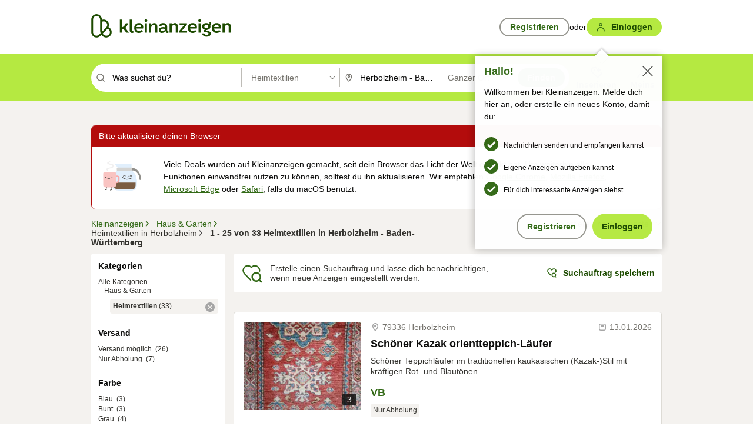

--- FILE ---
content_type: application/javascript
request_url: https://www.kleinanzeigen.de/WvNqwP07/TuOhAfs/bP0nWVc/UZ/YrtYmLtfDNrXktYk/Bi1t/Qw/YsJGI2UyIB
body_size: 181840
content:
(function(){if(typeof Array.prototype.entries!=='function'){Object.defineProperty(Array.prototype,'entries',{value:function(){var index=0;const array=this;return {next:function(){if(index<array.length){return {value:[index,array[index++]],done:false};}else{return {done:true};}},[Symbol.iterator]:function(){return this;}};},writable:true,configurable:true});}}());(function(){sb();VjA();function sb(){lX=function(){};if(typeof window!==''+[][[]]){gX=window;}else if(typeof global!==[]+[][[]]){gX=global;}else{gX=this;}}SHA();var xZ=function(){return ["\x61\x70\x70\x6c\x79","\x66\x72\x6f\x6d\x43\x68\x61\x72\x43\x6f\x64\x65","\x53\x74\x72\x69\x6e\x67","\x63\x68\x61\x72\x43\x6f\x64\x65\x41\x74"];};var hP=function(){return ["\x6c\x65\x6e\x67\x74\x68","\x41\x72\x72\x61\x79","\x63\x6f\x6e\x73\x74\x72\x75\x63\x74\x6f\x72","\x6e\x75\x6d\x62\x65\x72"];};var wS=function ds(JH,Pj){'use strict';var fk=ds;switch(JH){case Ch:{var zw=Pj[WM];var bS=Pj[kX];var vZ=Pj[x1];Jd.push(GH);zw[bS]=vZ[vj()[HH(gk)](br,IR,pk,gl)];Jd.pop();}break;case MG:{var zl=Pj[WM];var EZ;Jd.push(KH);return EZ=GS(RG,[RW()[fl(YR)].call(null,cj,Hd,hI,IP(IP(pI))),zl]),Jd.pop(),EZ;}break;case SK:{var Om=Pj[WM];Jd.push(Lr);var DH=gX[RW()[fl(q7)].apply(null,[qd,IP(IP(TR)),gH,ql])](Om);var rk=[];for(var DS in DH)rk[vj()[HH(ql)].call(null,k3,Td,T3,l7)](DS);rk[RW()[fl(nS)].apply(null,[Ps,TR,Zk,IP(IP([]))])]();var b7;return b7=function GI(){Jd.push(Ws);for(;rk[RW()[fl(zk)](xm,IP(IP(TR)),wd,Sd)];){var tr=rk[EU(typeof z7()[sd(kk)],'undefined')?z7()[sd(tw)].call(null,mZ,Ll,QZ,QH):z7()[sd(wU)].apply(null,[TR,rs,r3,Xr])]();if(Fj(tr,DH)){var It;return GI[GZ(typeof vj()[HH(mW)],rU([],[][[]]))?vj()[HH(gk)].call(null,vt,tS,HW,gl):vj()[HH(RH)](w7,pI,wU,Z7)]=tr,GI[RW()[fl(kR)].call(null,ps,IP(IP(pI)),WZ,pR)]=IP(TR),Jd.pop(),It=GI,It;}}GI[RW()[fl(kR)].call(null,ps,n3,WZ,Kj)]=IP(pI);var A3;return Jd.pop(),A3=GI,A3;},Jd.pop(),b7;}break;case G9:{return this;}break;case VV:{var lw=Pj[WM];var Ol=Pj[kX];var vH=Pj[x1];Jd.push(Yr);try{var nP=Jd.length;var Mt=IP(IP(WM));var dU;return dU=GS(RG,[EU(typeof z7()[sd(Bl)],rU('',[][[]]))?z7()[sd(tw)](mR,Nt,Wt,zP):z7()[sd(U3)](LW,IP(IP(TR)),lW,pr),RW()[fl(jR)](Qs,EW,PR,Kd),RW()[fl(IR)].call(null,xw,IP(pI),g5,Uw),lw.call(Ol,vH)]),Jd.pop(),dU;}catch(Fr){Jd.splice(PW(nP,TR),Infinity,Yr);var k7;return k7=GS(RG,[z7()[sd(U3)].apply(null,[LW,B3,zZ,pr]),z7()[sd(FI)](OR,vk,MU,mH),RW()[fl(IR)](xw,UH,g5,IP(IP({}))),Fr]),Jd.pop(),k7;}Jd.pop();}break;case LG:{var dW=Pj[WM];Jd.push(tI);var nH=gX[RW()[fl(q7)](qd,IP(IP(pI)),mI,dZ)](dW);var YH=[];for(var NR in nH)YH[vj()[HH(ql)](R7,zk,hS,l7)](NR);YH[RW()[fl(nS)](Ps,H3,cP,IZ)]();var Rr;return Rr=function Tt(){Jd.push(CS);for(;YH[RW()[fl(zk)].apply(null,[xm,IP({}),zt,Bl])];){var Ik=YH[z7()[sd(wU)].apply(null,[TR,jR,vk,xs])]();if(Fj(Ik,nH)){var xl;return Tt[vj()[HH(gk)].call(null,SZ,IP({}),DR,gl)]=Ik,Tt[RW()[fl(kR)](ps,Ht,vr,UH)]=IP(TR),Jd.pop(),xl=Tt,xl;}}Tt[RW()[fl(kR)](ps,mx,vr,YL)]=IP(jN[gT]);var ET;return Jd.pop(),ET=Tt,ET;},Jd.pop(),Rr;}break;case m1:{Jd.push(ME);this[GZ(typeof RW()[fl(RH)],rU('',[][[]]))?RW()[fl(kR)](ps,IP(pI),gS,T0):RW()[fl(H3)](Cq,s8,gF,fJ)]=IP(pI);var Gn=this[vj()[HH(wU)](IU,tw,IP(pI),sp)][pI][vj()[HH(PB)](f7,IP(IP([])),B3,KB)];if(EU(z7()[sd(FI)](OR,Qv,nO,cU),Gn[z7()[sd(U3)](LW,Qv,tB,jP)]))throw Gn[RW()[fl(IR)](xw,IR,Y7,IP(IP(TR)))];var W2;return W2=this[GZ(typeof z7()[sd(lW)],rU([],[][[]]))?z7()[sd(BF)](SL,Jg,JT,qW):z7()[sd(tw)](Xq,EW,n3,wL)],Jd.pop(),W2;}break;case tm:{return this;}break;case mh:{return this;}break;case J5:{var jJ=Pj[WM];return typeof jJ;}break;case b5:{var Pv=Pj[WM];var FF=Pj[kX];var DO=Pj[x1];return Pv[FF]=DO;}break;case w1:{Jd.push(Z6);var Ox;return Ox=EU(typeof vj()[HH(lJ)],rU('',[][[]]))?vj()[HH(RH)].apply(null,[BL,IP(IP(TR)),IP(IP(pI)),QE]):vj()[HH(IR)](zS,IP(IP(TR)),IP(TR),WO),Jd.pop(),Ox;}break;case x1:{var K0=Pj[WM];Jd.push(BN);var dE;return dE=K0&&Ig(GZ(typeof vj()[HH(Kd)],rU([],[][[]]))?vj()[HH(IZ)](cU,wv,zk,k6):vj()[HH(RH)].apply(null,[l6,IP(IP([])),Ap,GT]),typeof gX[RW()[fl(QB)].call(null,mJ,QB,NN,hB)])&&EU(K0[RW()[fl(vF)](Vg,q6,wk,zZ)],gX[RW()[fl(QB)](mJ,Xn,NN,hB)])&&GZ(K0,gX[RW()[fl(QB)](mJ,pI,NN,fJ)][RW()[fl(fE)].apply(null,[nx,G6,HF,BF])])?z7()[sd(JT)].call(null,zF,IP(IP(TR)),IP(TR),N3):typeof K0,Jd.pop(),dE;}break;case q5:{Jd.push(qL);this[RW()[fl(kR)].apply(null,[ps,RH,Yt,Xq])]=IP(pI);var Bg=this[vj()[HH(wU)](G7,zE,T3,sp)][pI][vj()[HH(PB)](Or,IP(pI),IP({}),KB)];if(EU(z7()[sd(FI)](OR,Qv,DR,lN),Bg[z7()[sd(U3)](LW,qE,IP(IP(pI)),Pt)]))throw Bg[RW()[fl(IR)](xw,xw,QR,pR)];var z8;return z8=this[z7()[sd(BF)](SL,ql,Xn,Ww)],Jd.pop(),z8;}break;}};var R2=function(Sp){var C6='';for(var Dq=0;Dq<Sp["length"];Dq++){C6+=Sp[Dq]["toString"](16)["length"]===2?Sp[Dq]["toString"](16):"0"["concat"](Sp[Dq]["toString"](16));}return C6;};var zT=function tJ(A2,pn){var CN=tJ;do{switch(A2){case wD:{A2+=O9;var Hn=rU([],[]);IE=PW(D8,Jd[PW(Jd.length,TR)]);}break;case Bf:{A2-=lC;while(Z0(JO,pI)){if(GZ(c2[gx[H3]],gX[gx[TR]])&&Lv(c2,Z8[gx[pI]])){if(Ig(Z8,EN)){nB+=x0(DK,[OF]);}return nB;}if(EU(c2[gx[H3]],gX[gx[TR]])){var Mg=SO[Z8[c2[pI]][pI]];var Qx=tJ.call(null,fh,[rU(OF,Jd[PW(Jd.length,TR)]),c2[TR],Mg,Kd,JO]);nB+=Qx;c2=c2[pI];JO-=GS(LG,[Qx]);}else if(EU(Z8[c2][gx[H3]],gX[gx[TR]])){var Mg=SO[Z8[c2][pI]];var Qx=tJ(fh,[rU(OF,Jd[PW(Jd.length,TR)]),pI,Mg,Un,JO]);nB+=Qx;JO-=GS(LG,[Qx]);}else{nB+=x0(DK,[OF]);OF+=Z8[c2];--JO;};++c2;}}break;case dz:{while(Z0(l2,pI)){if(GZ(M8[jE[H3]],gX[jE[TR]])&&Lv(M8,mN[jE[pI]])){if(Ig(mN,S6)){W6+=x0(DK,[v6]);}return W6;}if(EU(M8[jE[H3]],gX[jE[TR]])){var kN=Bn[mN[M8[pI]][pI]];var OB=tJ(vf,[kN,M8[TR],IP([]),l2,rU(v6,Jd[PW(Jd.length,TR)]),pI]);W6+=OB;M8=M8[pI];l2-=GS(O,[OB]);}else if(EU(mN[M8][jE[H3]],gX[jE[TR]])){var kN=Bn[mN[M8][pI]];var OB=tJ.call(null,vf,[kN,pI,IP(IP(TR)),l2,rU(v6,Jd[PW(Jd.length,TR)]),ON]);W6+=OB;l2-=GS(O,[OB]);}else{W6+=x0(DK,[v6]);v6+=mN[M8];--l2;};++M8;}A2=qz;}break;case Rf:{while(Z0(EJ,pI)){if(GZ(L2[Ng[H3]],gX[Ng[TR]])&&Lv(L2,fN[Ng[pI]])){if(Ig(fN,kB)){Hn+=x0(DK,[IE]);}return Hn;}if(EU(L2[Ng[H3]],gX[Ng[TR]])){var Fn=wx[fN[L2[pI]][pI]];var dx=tJ(HM,[L2[TR],rU(IE,Jd[PW(Jd.length,TR)]),Fn,EJ,YL]);Hn+=dx;L2=L2[pI];EJ-=GS(fh,[dx]);}else if(EU(fN[L2][Ng[H3]],gX[Ng[TR]])){var Fn=wx[fN[L2][pI]];var dx=tJ(HM,[pI,rU(IE,Jd[PW(Jd.length,TR)]),Fn,EJ,UH]);Hn+=dx;EJ-=GS(fh,[dx]);}else{Hn+=x0(DK,[IE]);IE+=fN[L2];--EJ;};++L2;}A2-=bc;}break;case Hf:{for(var nF=pI;d0(nF,L6[RW()[fl(zk)].call(null,xm,B3,dK,tS)]);nF=rU(nF,TR)){(function(){Jd.push(FN);var QO=L6[nF];var V0=d0(nF,fO);var xT=V0?RW()[fl(hS)](wv,Bl,AD,IP({})):RW()[fl(rs)].apply(null,[wU,tL,Pz,tL]);var C8=V0?gX[z7()[sd(hS)].call(null,tB,r3,IP([]),fG)]:gX[z7()[sd(rs)](B2,n3,tN,Th)];var P2=rU(xT,QO);lX[P2]=function(){var Yg=C8(Aq(QO));lX[P2]=function(){return Yg;};return Yg;};Jd.pop();}());}A2+=VM;}break;case pf:{var W6=rU([],[]);v6=PW(G8,Jd[PW(Jd.length,TR)]);A2=dz;}break;case qz:{A2+=rc;return W6;}break;case df:{return l8;}break;case dG:{A2=FM;return Hn;}break;case mG:{var kE=pI;A2=df;while(d0(kE,Tq.length)){var Pp=c8(Tq,kE);var AB=c8(kx.Yh,X6++);l8+=x0(DK,[Cv(BJ(wn(Pp),wn(AB)),BJ(Pp,AB))]);kE++;}}break;case Ah:{for(var IJ=pI;d0(IJ,Y6[GZ(typeof RW()[fl(hS)],rU('',[][[]]))?RW()[fl(zk)].apply(null,[xm,G0,K5,Wt]):RW()[fl(H3)](wg,zk,Nv,Sd)]);IJ=rU(IJ,TR)){V6[vj()[HH(ql)](MN,wU,IP(TR),l7)](zg(vv(Y6[IJ])));}A2=FM;var n2;return Jd.pop(),n2=V6,n2;}break;case gV:{A2=FM;for(var FB=pI;d0(FB,F6[Jp[pI]]);++FB){qx()[F6[FB]]=IP(PW(FB,gT))?function(){zJ=[];tJ.call(this,OX,[F6]);return '';}:function(){var VE=F6[FB];var Wg=qx()[VE];return function(Pn,sJ,lg,kv,Zp,mg){if(EU(arguments.length,pI)){return Wg;}var mL=xN(IC,[Pn,T3,lg,Xq,IP({}),mg]);qx()[VE]=function(){return mL;};return mL;};}();}}break;case cG:{return nB;}break;case ph:{Jd.pop();A2=FM;}break;case I9:{var L6=pn[WM];var fO=pn[kX];var Aq=xN(zc,[]);A2=Hf;Jd.push(M6);}break;case bc:{A2=Ah;var Y6=pn[WM];var Q2=pn[kX];Jd.push(mv);var V6=[];var vv=xN(zc,[]);var zg=Q2?gX[z7()[sd(rs)].apply(null,[B2,IP(IP(TR)),pv,fL])]:gX[z7()[sd(hS)].call(null,tB,JF,U3,qG)];}break;case PM:{A2-=nC;if(d0(jn,NE.length)){do{RW()[NE[jn]]=IP(PW(jn,H3))?function(){return GS.apply(this,[m1,arguments]);}:function(){var Tx=NE[jn];return function(LE,K2,zp,A6){var xP=H0(LE,nx,zp,dZ);RW()[Tx]=function(){return xP;};return xP;};}();++jn;}while(d0(jn,NE.length));}}break;case vf:{var mN=pn[WM];var M8=pn[kX];var Lp=pn[x1];var l2=pn[Fb];A2=pf;var G8=pn[b5];var J0=pn[OX];if(EU(typeof mN,jE[gT])){mN=S6;}}break;case HM:{var L2=pn[WM];var D8=pn[kX];var fN=pn[x1];var EJ=pn[Fb];A2=wD;var kJ=pn[b5];if(EU(typeof fN,Ng[gT])){fN=kB;}}break;case G9:{var NE=pn[WM];k0(NE[pI]);var jn=pI;A2=PM;}break;case J5:{var GJ=pn[WM];var Gv=pn[kX];var QF=pn[x1];var t8=pn[Fb];var l8=rU([],[]);A2+=q1;var X6=vN(PW(t8,Jd[PW(Jd.length,TR)]),Hd);var Tq=VF[GJ];}break;case zK:{var Bp=pn[WM];kx=function(gJ,wT,qg,px){return tJ.apply(this,[J5,arguments]);};return Xx(Bp);}break;case fh:{var AJ=pn[WM];var c2=pn[kX];var Z8=pn[x1];var I8=pn[Fb];A2=Bf;var JO=pn[b5];if(EU(typeof Z8,gx[gT])){Z8=EN;}var nB=rU([],[]);OF=PW(AJ,Jd[PW(Jd.length,TR)]);}break;case OX:{var F6=pn[WM];A2=gV;}break;}}while(A2!=FM);};var wn=function(q2){return ~q2;};var NP=function(jx,PE){var pP=gX["Math"]["round"](gX["Math"]["random"]()*(PE-jx)+jx);return pP;};var lX;var xE=function(DT){return void DT;};var hv=function xg(dJ,NO){'use strict';var JL=xg;switch(dJ){case LG:{var Gg=NO[WM];Jd.push(KB);var mE;return mE=Gg&&Ig(EU(typeof vj()[HH(nS)],'undefined')?vj()[HH(RH)](Xp,l6,IP(IP([])),lE):vj()[HH(IZ)](P6,IP(IP(pI)),Sn,k6),typeof gX[RW()[fl(QB)](mJ,G6,GB,IP(pI))])&&EU(Gg[RW()[fl(vF)](Vg,T3,Mw,Ht)],gX[RW()[fl(QB)].call(null,mJ,pk,GB,T3)])&&GZ(Gg,gX[RW()[fl(QB)](mJ,Kj,GB,IP(IP({})))][EU(typeof RW()[fl(JT)],rU([],[][[]]))?RW()[fl(H3)](sp,nS,Eg,pk):RW()[fl(fE)].apply(null,[nx,rs,WF,wv])])?z7()[sd(JT)].apply(null,[zF,Sd,qB,G2]):typeof Gg,Jd.pop(),mE;}break;case kG:{var DN=NO[WM];return typeof DN;}break;case bc:{var RJ=NO[WM];Jd.push(n6);var ZF;return ZF=RJ&&Ig(GZ(typeof vj()[HH(rs)],rU([],[][[]]))?vj()[HH(IZ)].call(null,Ir,HW,pI,k6):vj()[HH(RH)](IB,C2,IP(IP(pI)),HO),typeof gX[RW()[fl(QB)].call(null,mJ,C2,HE,dZ)])&&EU(RJ[RW()[fl(vF)](Vg,NT,x3,Jg)],gX[RW()[fl(QB)].apply(null,[mJ,Un,HE,IP(TR)])])&&GZ(RJ,gX[RW()[fl(QB)](mJ,Xq,HE,Xq)][RW()[fl(fE)](nx,IP(pI),LL,tw)])?z7()[sd(JT)].call(null,zF,vk,Kd,UU):typeof RJ,Jd.pop(),ZF;}break;case Iz:{var TJ=NO[WM];return typeof TJ;}break;case DK:{var NB=NO[WM];Jd.push(Rn);var lT;return lT=NB&&Ig(GZ(typeof vj()[HH(Kd)],'undefined')?vj()[HH(IZ)].call(null,YS,lW,qE,k6):vj()[HH(RH)](wB,kR,RH,ST),typeof gX[RW()[fl(QB)].apply(null,[mJ,EW,xF,IP(IP({}))])])&&EU(NB[GZ(typeof RW()[fl(rs)],'undefined')?RW()[fl(vF)].apply(null,[Vg,YL,rj,IP(pI)]):RW()[fl(H3)].apply(null,[Jg,H6,cB,IP(IP(TR))])],gX[RW()[fl(QB)].call(null,mJ,MU,xF,T0)])&&GZ(NB,gX[RW()[fl(QB)].call(null,mJ,Qq,xF,T0)][RW()[fl(fE)].call(null,nx,IP(IP([])),Xw,IP({}))])?z7()[sd(JT)](zF,Td,Xq,ZH):typeof NB,Jd.pop(),lT;}break;case RX:{var R6=NO[WM];return typeof R6;}break;case B:{var dp=NO[WM];var Hp=NO[kX];var En=NO[x1];Jd.push(bx);dp[Hp]=En[vj()[HH(gk)](Ww,gk,EO,gl)];Jd.pop();}break;case Vz:{var Xg=NO[WM];var KE=NO[kX];var zv=NO[x1];return Xg[KE]=zv;}break;case rc:{var qN=NO[WM];var cE=NO[kX];var N0=NO[x1];Jd.push(tO);try{var HL=Jd.length;var tT=IP(kX);var Vx;return Vx=GS(RG,[z7()[sd(U3)](LW,dZ,Xq,lp),EU(typeof RW()[fl(Hd)],rU([],[][[]]))?RW()[fl(H3)](FT,FI,pB,pR):RW()[fl(jR)](Qs,fJ,js,IP(TR)),GZ(typeof RW()[fl(n3)],'undefined')?RW()[fl(IR)](xw,hB,JU,IP(IP({}))):RW()[fl(H3)](XF,zE,hL,tN),qN.call(cE,N0)]),Jd.pop(),Vx;}catch(b0){Jd.splice(PW(HL,TR),Infinity,tO);var tq;return tq=GS(RG,[z7()[sd(U3)].call(null,LW,Sn,H3,lp),EU(typeof z7()[sd(T0)],rU([],[][[]]))?z7()[sd(tw)](sv,pk,Qv,D2):z7()[sd(FI)](OR,IP(pI),Kj,qO),RW()[fl(IR)].call(null,xw,mx,JU,zE),b0]),Jd.pop(),tq;}Jd.pop();}break;case I9:{return this;}break;case rD:{var YB=NO[WM];Jd.push(TL);var Gx;return Gx=GS(RG,[RW()[fl(YR)].apply(null,[cj,Sn,Md,G6]),YB]),Jd.pop(),Gx;}break;case U5:{return this;}break;case WD:{return this;}break;case FX:{Jd.push(xJ);var hq;return hq=vj()[HH(IR)](Aj,Qq,NT,WO),Jd.pop(),hq;}break;}};var rU=function(Y0,Mn){return Y0+Mn;};var Fj=function(FE,CB){return FE in CB;};var QN=function(U2){var tv=U2%4;if(tv===2)tv=3;var BT=42+tv;var Lq;if(BT===42){Lq=function Zx(OL,VB){return OL*VB;};}else if(BT===43){Lq=function gN(dF,IO){return dF+IO;};}else{Lq=function YE(Rx,Mx){return Rx-Mx;};}return Lq;};var Lv=function(Ag,s2){return Ag>=s2;};var R8=function(){if(gX["Date"]["now"]&&typeof gX["Date"]["now"]()==='number'){return gX["Math"]["round"](gX["Date"]["now"]()/1000);}else{return gX["Math"]["round"](+new (gX["Date"])()/1000);}};var Ig=function(dN,I0){return dN==I0;};var xN=function bv(Jq,TE){var S2=bv;do{switch(Jq){case AC:{return F0;}break;case LM:{Jq+=S1;if(d0(m6,Ip[Ng[pI]])){do{zx()[Ip[m6]]=IP(PW(m6,Td))?function(){kB=[];bv.call(this,Vh,[Ip]);return '';}:function(){var JE=Ip[m6];var Bv=zx()[JE];return function(wO,Yn,LN,Zn,Yx){if(EU(arguments.length,pI)){return Bv;}var EE=zT.call(null,HM,[wO,Yn,G0,Zn,qB]);zx()[JE]=function(){return EE;};return EE;};}();++m6;}while(d0(m6,Ip[Ng[pI]]));}}break;case jX:{Jq=Sb;return n0;}break;case v9:{var SJ=TE[b5];var vT=TE[OX];Jq+=VV;if(EU(typeof x6,Jp[gT])){x6=zJ;}var F0=rU([],[]);WT=PW(Gp,Jd[PW(Jd.length,TR)]);}break;case Eb:{var PO;return Jd.pop(),PO=Up,PO;}break;case F:{if(d0(r8,hF[LP[pI]])){do{nJ()[hF[r8]]=IP(PW(r8,hE))?function(){qP=[];bv.call(this,bc,[hF]);return '';}:function(){var CO=hF[r8];var HN=nJ()[CO];return function(lv,Q6,O0,vn,Rv,fx){if(EU(arguments.length,pI)){return HN;}var N2=bv.apply(null,[mM,[wv,Q6,O0,IP(IP(TR)),Rv,Nt]]);nJ()[CO]=function(){return N2;};return N2;};}();++r8;}while(d0(r8,hF[LP[pI]]));}Jq=Sb;}break;case Iz:{Jq+=Dz;while(Z0(fq,pI)){if(GZ(Ix[LP[H3]],gX[LP[TR]])&&Lv(Ix,gP[LP[pI]])){if(Ig(gP,qP)){Ax+=x0(DK,[JJ]);}return Ax;}if(EU(Ix[LP[H3]],gX[LP[TR]])){var d6=vO[gP[Ix[pI]][pI]];var T6=bv.call(null,mM,[d6,rU(JJ,Jd[PW(Jd.length,TR)]),Ix[TR],n3,fq,IP([])]);Ax+=T6;Ix=Ix[pI];fq-=GS(J5,[T6]);}else if(EU(gP[Ix][LP[H3]],gX[LP[TR]])){var d6=vO[gP[Ix][pI]];var T6=bv(mM,[d6,rU(JJ,Jd[PW(Jd.length,TR)]),pI,rs,fq,G0]);Ax+=T6;fq-=GS(J5,[T6]);}else{Ax+=x0(DK,[JJ]);JJ+=gP[Ix];--fq;};++Ix;}}break;case qV:{for(var hJ=pI;d0(hJ,TB.length);hJ++){var WL=c8(TB,hJ);var M2=c8(H0.X,CJ++);Tv+=x0(DK,[Cv(BJ(wn(WL),wn(M2)),BJ(WL,M2))]);}Jq=Sb;return Tv;}break;case Vh:{Jq=LM;var Ip=TE[WM];var m6=pI;}break;case k1:{while(Z0(vT,pI)){if(GZ(Gq[Jp[H3]],gX[Jp[TR]])&&Lv(Gq,x6[Jp[pI]])){if(Ig(x6,zJ)){F0+=x0(DK,[WT]);}return F0;}if(EU(Gq[Jp[H3]],gX[Jp[TR]])){var rx=OT[x6[Gq[pI]][pI]];var mn=bv.call(null,IC,[rU(WT,Jd[PW(Jd.length,TR)]),rx,Gq[TR],IP(IP({})),YR,vT]);F0+=mn;Gq=Gq[pI];vT-=GS(vf,[mn]);}else if(EU(x6[Gq][Jp[H3]],gX[Jp[TR]])){var rx=OT[x6[Gq][pI]];var mn=bv(IC,[rU(WT,Jd[PW(Jd.length,TR)]),rx,pI,hB,Jg,vT]);F0+=mn;vT-=GS(vf,[mn]);}else{F0+=x0(DK,[WT]);WT+=x6[Gq];--vT;};++Gq;}Jq+=c5;}break;case TV:{Jq+=Vf;while(d0(rE,An.length)){var IN=c8(An,rE);var dg=c8(xB.nV,bp++);n0+=x0(DK,[Cv(wn(Cv(IN,dg)),BJ(IN,dg))]);rE++;}}break;case qD:{Jq=xC;if(EU(typeof GF,rO[gT])){GF=Cx;}var j6=rU([],[]);s6=PW(nN,Jd[PW(Jd.length,TR)]);}break;case bz:{Jq-=DA;var An=p2[RB];var rE=pI;}break;case U5:{var ZN=TE[WM];var Jx=TE[kX];Jq+=M5;var HT=TE[x1];var fT=TE[Fb];var Tv=rU([],[]);var CJ=vN(PW(HT,Jd[PW(Jd.length,TR)]),Hd);var TB=LJ[ZN];}break;case db:{var fq=TE[b5];var qJ=TE[OX];if(EU(typeof gP,LP[gT])){gP=qP;}var Ax=rU([],[]);JJ=PW(V8,Jd[PW(Jd.length,TR)]);Jq-=jM;}break;case RX:{var gL=TE[WM];H0=function(w6,c6,sE,CF){return bv.apply(this,[U5,arguments]);};return k0(gL);}break;case G9:{return [DF(zk),zk,DF(fE),DF(Sd),EW,DF(vF),DF(Td),IZ,DF(tw),DF(gT),vF,DF(H3),Td,H3,DF(Xq),gk,DF(gk),DF(hS),hS,gT,DF(gT),Td,ql,DF(pk),ql,DF(hS),Xq,DF(hS),DF(H3),pI,Sd,H3,DF(gT),ql,DF(ql),DF(G0),pI,DF(ql),rs,DF(tw),ql,DF(gT),vF,DF(gk),BF,vF,DF(BO),DF(gT),T3,[gT],DF(vk),r3,DF(zk),H3,RH,DF(TR),DF(gT),DF(G6),pk,DF(vF),TR,hS,fE,DF(q7),DF(Xq),QB,zk,DF(fE),IZ,TR,DF(q7),RH,gT,r3,gT,DF(hS),G6,hS,DF(vF),zk,DF(ql),Td,DF(lW),lW,ql,DF(MU),ON,DF(Sd),H3,fE,RH,DF(hS),DF(TR),DF(hS),tL,DF(hS),fE,DF(fE),vF,rs,DF(H3),G6,zk,TR,DF(gT),DF(Xq),DF(QB),Td,vF,DF(G0),DF(Hd),Hd,vF,DF(hS),Xq,DF(RH),DF(fE),fE,H3,gT,hS,DF(H3),Xq,fE,DF(QB),tw,TR,Sd,DF(Xq),DF(rs),H3,DF(lW),Kd,q7,DF(q7),DF(TR),zk,TR,TR,nO,DF(Hd),DF(Xq),QB,DF(dZ),QB,Xq,DF(ql),ON,vF,[zk],q7,DF(ql),gT,DF(Ht),wv,gk,DF(UH),n3,Td,rs,DF(Xq),DF(zk),gT,QB,DF(C2),Ht,gT,DF(hS),pI,DF(ql),ql,DF(hS),[gT],DF(B3),T3,IZ,pI,DF(tw),rs,DF(H3),Td,pI,rs,DF(Td),rs,DF(RH),DF(gT),IZ,DF(gk),gk,DF(MU),Kd,DF(Td),pI,DF(H3),ql,DF(MU),Hd,tw,DF(Td),DF(Td),DF(hS),Sd,DF(Xq),DF(TR),DF(r3),Jg,pI,DF(Sd),T3,DF(PB),BO,DF(G6),pI,DF(TR),Xq,DF(tw),DF(gT),H3,IZ,[zk],Xq,DF(tw),DF(gT),DF(Un),ql,gk,G6,vF,DF(gk),Td,gT,DF(TR),DF(hS),tw,DF(U3),Qq,DF(vF),DF(ON),vk,DF(gT),TR,DF(Td),Xq,H3,ql,RH,rs,DF(hS),rs,DF(H3),hS,Sd,DF(H3),DF(rs),DF(lW),nO,hE,DF(hS),tN,DF(fE),G6,DF(RH),hS,DF(Td),[pI],TR,[pI],fE,gT,DF(hS),DF(TR),DF(r3),Nt,H3,DF(Jg),Nt,DF(cj),DR,H3,fE,zk,DF(vF),pI,jR,DF(gT),DF(sO),vF,DF(gT),hS,DF(IZ),Xq,DF(IZ),Sd,DF(IZ)];}break;case xC:{Jq=Kc;while(Z0(pg,pI)){if(GZ(Rp[rO[H3]],gX[rO[TR]])&&Lv(Rp,GF[rO[pI]])){if(Ig(GF,Cx)){j6+=x0(DK,[s6]);}return j6;}if(EU(Rp[rO[H3]],gX[rO[TR]])){var Bq=Xv[GF[Rp[pI]][pI]];var Lg=bv(B,[pg,Bq,Rp[TR],zk,JT,rU(s6,Jd[PW(Jd.length,TR)])]);j6+=Lg;Rp=Rp[pI];pg-=GS(SK,[Lg]);}else if(EU(GF[Rp][rO[H3]],gX[rO[TR]])){var Bq=Xv[GF[Rp][pI]];var Lg=bv.apply(null,[B,[pg,Bq,pI,BO,Td,rU(s6,Jd[PW(Jd.length,TR)])]]);j6+=Lg;pg-=GS(SK,[Lg]);}else{j6+=x0(DK,[s6]);s6+=GF[Rp];--pg;};++Rp;}}break;case Ch:{Jq+=Oz;SO=[[zk,DF(ql),TR,zk,DF(ql)],[],[],[DF(IZ),vF,DF(gk)],[DF(vF),Xq,DF(Sd)]];}break;case bb:{return Ax;}break;case LG:{var QT=TE[WM];Jq+=C9;var bF=TE[kX];var xx=TE[x1];var RB=TE[Fb];var n0=rU([],[]);var bp=vN(PW(QT,Jd[PW(Jd.length,TR)]),nO);}break;case Kc:{Jq-=DX;return j6;}break;case WM:{Jq+=Sb;var z0=TE[WM];xB=function(J6,D6,tF,r0){return bv.apply(this,[LG,arguments]);};return Yp(z0);}break;case B:{var pg=TE[WM];var GF=TE[kX];var Rp=TE[x1];Jq=qD;var GO=TE[Fb];var wF=TE[b5];var nN=TE[OX];}break;case bc:{var hF=TE[WM];Jq+=l5;var r8=pI;}break;case xc:{if(d0(Eq,lx[gx[pI]])){do{fv()[lx[Eq]]=IP(PW(Eq,TR))?function(){EN=[];bv.call(this,Vz,[lx]);return '';}:function(){var tE=lx[Eq];var bN=fv()[tE];return function(mp,ZE,Dv,BE,wN){if(EU(arguments.length,pI)){return bN;}var cq=zT(fh,[mp,ZE,C2,Jg,wN]);fv()[tE]=function(){return cq;};return cq;};}();++Eq;}while(d0(Eq,lx[gx[pI]]));}Jq+=Gh;}break;case IC:{var Gp=TE[WM];var x6=TE[kX];Jq=v9;var Gq=TE[x1];var UL=TE[Fb];}break;case Vz:{var lx=TE[WM];var Eq=pI;Jq+=Lm;}break;case AX:{var m8=TE[WM];var bE=TE[kX];Jd.push(kF);Jq=Eb;var Up=vj()[HH(zk)](QC,ql,Sd,Nx);for(var Vn=pI;d0(Vn,m8[RW()[fl(zk)](xm,zE,GA,IP(pI))]);Vn=rU(Vn,TR)){var Iq=m8[EU(typeof RW()[fl(zk)],rU([],[][[]]))?RW()[fl(H3)].call(null,jq,IP(IP(TR)),E0,vk):RW()[fl(ql)].call(null,SL,RH,wq,hE)](Vn);var Tn=bE[Iq];Up+=Tn;}}break;case zc:{Jd.push(sN);var jv={'\x24':RW()[fl(pI)](vJ,tw,YA,vx),'\x30':z7()[sd(pI)].apply(null,[dO,jR,Jg,mX]),'\x33':vj()[HH(pI)](T9,Ap,IP([]),gp),'\x38':vj()[HH(TR)](KG,Qv,ql,PF),'\x41':EU(typeof RW()[fl(H3)],rU([],[][[]]))?RW()[fl(H3)].apply(null,[P6,Hd,BF,Uw]):RW()[fl(TR)].apply(null,[LB,nx,t9,zk]),'\x44':z7()[sd(TR)](d8,hS,Hd,dh),'\x4a':z7()[sd(gT)](DR,EW,IP(IP([])),UA),'\x54':z7()[sd(zk)].apply(null,[X8,qB,Ap,cm]),'\x57':RW()[fl(gT)](Uw,Nt,hf,Kj),'\x59':z7()[sd(ql)].call(null,j0,IP([]),tN,WV),'\x63':vj()[HH(gT)](N9,IP(TR),hS,RN)};var Tp;return Tp=function(TO){return bv(AX,[TO,jv]);},Jd.pop(),Tp;}break;case mM:{Jq+=Oc;var gP=TE[WM];var V8=TE[kX];var Ix=TE[x1];var vL=TE[Fb];}break;}}while(Jq!=Sb);};var cO=function(O6,f0){return O6/f0;};var MJ=function(pJ,LO){return pJ>>>LO|pJ<<32-LO;};var AN=function(bT,JN){return bT!=JN;};var cJ=function(c0){var EB=c0[0]-c0[1];var Lx=c0[2]-c0[3];var w2=c0[4]-c0[5];var PT=gX["Math"]["sqrt"](EB*EB+Lx*Lx+w2*w2);return gX["Math"]["floor"](PT);};var np=function(){return gX["Math"]["floor"](gX["Math"]["random"]()*100000+10000);};var ZJ=function(EP,VL){return EP<=VL;};var PW=function(jg,dT){return jg-dT;};var Tg=function(){Jd=(lX.sjs_se_global_subkey?lX.sjs_se_global_subkey.push(UN):lX.sjs_se_global_subkey=[UN])&&lX.sjs_se_global_subkey;};var TN=function(){return x0.apply(this,[cK,arguments]);};var OE=function FJ(H8,sx){'use strict';var LF=FJ;switch(H8){case VV:{var g2=sx[WM];var pO;Jd.push(Ux);return pO=g2&&Ig(EU(typeof vj()[HH(Hd)],'undefined')?vj()[HH(RH)](wE,QZ,Nt,pR):vj()[HH(IZ)].call(null,CE,ON,Ht,k6),typeof gX[RW()[fl(QB)](mJ,IZ,hp,EO)])&&EU(g2[RW()[fl(vF)](Vg,Td,jw,YR)],gX[GZ(typeof RW()[fl(Jg)],rU('',[][[]]))?RW()[fl(QB)].call(null,mJ,QB,hp,qB):RW()[fl(H3)].call(null,Ln,Nt,nL,s8)])&&GZ(g2,gX[RW()[fl(QB)].call(null,mJ,IP(IP(TR)),hp,IP(IP(TR)))][RW()[fl(fE)].apply(null,[nx,tw,YN,mx])])?z7()[sd(JT)].call(null,zF,PB,q6,HB):typeof g2,Jd.pop(),pO;}break;case r9:{var A0=sx[WM];return typeof A0;}break;case U5:{var K8=sx[WM];var gO=sx[kX];var nq=sx[x1];Jd.push(Y2);K8[gO]=nq[vj()[HH(gk)].apply(null,[SU,EW,T3,gl])];Jd.pop();}break;case vD:{var SB=sx[WM];var rL=sx[kX];var U6=sx[x1];return SB[rL]=U6;}break;case kX:{var Nn=sx[WM];var S0=sx[kX];var rp=sx[x1];Jd.push(Z2);try{var Np=Jd.length;var cn=IP({});var UT;return UT=GS(RG,[z7()[sd(U3)](LW,zk,pv,Kv),GZ(typeof RW()[fl(Un)],rU('',[][[]]))?RW()[fl(jR)](Qs,hE,U7,Jg):RW()[fl(H3)].call(null,Wp,Sn,kL,xw),RW()[fl(IR)](xw,vF,Ft,Pq),Nn.call(S0,rp)]),Jd.pop(),UT;}catch(PN){Jd.splice(PW(Np,TR),Infinity,Z2);var IT;return IT=GS(RG,[z7()[sd(U3)].call(null,LW,Bl,IP(IP(TR)),Kv),z7()[sd(FI)](OR,T0,IP(IP(TR)),CL),GZ(typeof RW()[fl(xw)],rU([],[][[]]))?RW()[fl(IR)](xw,sO,Ft,zk):RW()[fl(H3)](H2,YL,FP,Un),PN]),Jd.pop(),IT;}Jd.pop();}break;case SK:{return this;}break;case IC:{var wJ=sx[WM];var Vp;Jd.push(r6);return Vp=GS(RG,[RW()[fl(YR)](cj,tB,Wj,T3),wJ]),Jd.pop(),Vp;}break;case w1:{return this;}break;case q5:{return this;}break;case QA:{Jd.push(kg);var sn;return sn=EU(typeof vj()[HH(H3)],'undefined')?vj()[HH(RH)].call(null,rT,IP(TR),IP([]),EL):vj()[HH(IR)].apply(null,[Oj,vx,Xn,WO]),Jd.pop(),sn;}break;case MG:{var rv=sx[WM];Jd.push(jL);var Dp=gX[EU(typeof RW()[fl(sO)],rU('',[][[]]))?RW()[fl(H3)].call(null,fL,IP(IP([])),Og,n3):RW()[fl(q7)].apply(null,[qd,T0,Nl,lW])](rv);var SE=[];for(var kn in Dp)SE[vj()[HH(ql)](bJ,q6,nx,l7)](kn);SE[RW()[fl(nS)].call(null,Ps,QZ,BW,DR)]();var GE;return GE=function rJ(){Jd.push(qT);for(;SE[RW()[fl(zk)](xm,UH,wZ,BF)];){var gg=SE[z7()[sd(wU)](TR,IP(IP({})),UH,sg)]();if(Fj(gg,Dp)){var OP;return rJ[vj()[HH(gk)](Xh,Qq,IP(IP(pI)),gl)]=gg,rJ[RW()[fl(kR)](ps,tB,DI,vk)]=IP(TR),Jd.pop(),OP=rJ,OP;}}rJ[RW()[fl(kR)](ps,MU,DI,wv)]=IP(pI);var xq;return Jd.pop(),xq=rJ,xq;},Jd.pop(),GE;}break;case fh:{Jd.push(AL);this[RW()[fl(kR)](ps,ql,UO,IP(IP([])))]=IP(pI);var U0=this[vj()[HH(wU)](VJ,Sd,wU,sp)][pI][vj()[HH(PB)].call(null,kg,IP(pI),Xn,KB)];if(EU(z7()[sd(FI)].apply(null,[OR,IP(IP(pI)),lW,I2]),U0[z7()[sd(U3)](LW,Kd,Sd,vq)]))throw U0[RW()[fl(IR)](xw,Bl,lr,tN)];var pp;return pp=this[z7()[sd(BF)](SL,Wt,B3,cx)],Jd.pop(),pp;}break;case LM:{var M0=sx[WM];Jd.push(wq);var Dg;return Dg=M0&&Ig(GZ(typeof vj()[HH(zO)],rU([],[][[]]))?vj()[HH(IZ)].call(null,bU,TR,IP(IP(TR)),k6):vj()[HH(RH)](VN,Pq,Nt,nO),typeof gX[RW()[fl(QB)].call(null,mJ,HW,KJ,Sd)])&&EU(M0[RW()[fl(vF)].apply(null,[Vg,IP(IP([])),Bt,cj])],gX[RW()[fl(QB)](mJ,tw,KJ,qE)])&&GZ(M0,gX[RW()[fl(QB)](mJ,qE,KJ,pv)][RW()[fl(fE)].apply(null,[nx,IP(IP(TR)),ZT,nO])])?z7()[sd(JT)].call(null,zF,r3,EO,vR):typeof M0,Jd.pop(),Dg;}break;case x1:{var YO=sx[WM];return typeof YO;}break;}};var TP=function Mv(XE,sF){'use strict';var MT=Mv;switch(XE){case LG:{var ML=sF[WM];var Cp=sF[kX];var Dx;Jd.push(YJ);return Dx=rU(gX[z7()[sd(vF)](Jn,IP([]),r3,pT)][vj()[HH(n3)].apply(null,[qG,RH,WB,C2])](Vv(gX[z7()[sd(vF)](Jn,G0,IP(IP([])),pT)][z7()[sd(n3)](vB,fJ,H6,RO)](),rU(PW(Cp,ML),TR))),ML),Jd.pop(),Dx;}break;case wD:{var XT=sF[WM];Jd.push(fL);var XL=new (gX[gq()[sB(vF)].call(null,EW,Qq,tN,Td,Ej,H3)])();var KT=XL[z7()[sd(zZ)].apply(null,[E2,FI,Bl,Jl])](XT);var P0=vj()[HH(zk)](sw,vk,IP([]),Nx);KT[vj()[HH(Jg)](UU,JF,q7,cg)](function(b6){Jd.push(GH);P0+=gX[RW()[fl(Xq)](Wx,MU,wp,BO)][vj()[HH(hE)].apply(null,[DE,G6,T0,Sd])](b6);Jd.pop();});var R0;return R0=gX[RW()[fl(Kd)](T0,IP(IP([])),SP,IP(IP([])))](P0),Jd.pop(),R0;}break;case DK:{var Px;Jd.push(E6);return Px=new (gX[gq()[sB(gk)](NT,F2,pI,zk,Kv,pv)])()[vj()[HH(WB)].call(null,V2,IR,IP(pI),qp)](),Jd.pop(),Px;}break;case J9:{Jd.push(DR);var rq=[qx()[jB(IZ)].call(null,gn,T0,pI,Ll,hS,MU),z7()[sd(Sn)](Kp,G0,Kd,HO),z7()[sd(wv)](RH,BO,fE,BO),vj()[HH(Wt)](Uq,Un,jR,CT),z7()[sd(QZ)](Ht,IP(IP(TR)),IP([]),Fv),vj()[HH(wB)].call(null,qv,ql,Ll,lB),z7()[sd(qB)](cg,qB,Qv,Kq),EU(typeof z7()[sd(Sn)],rU([],[][[]]))?z7()[sd(tw)](Z6,IP(pI),IP(IP(TR)),vE):z7()[sd(WB)](T3,zZ,hS,VJ),vj()[HH(nS)](f2,FI,sO,mO),vj()[HH(vx)](nE,IP(IP({})),hS,nS),RW()[fl(C0)](cg,IP(IP(pI)),E0,Xn),RW()[fl(pv)](dO,DR,tg,IP(IP(TR))),zx()[vg(IZ)].apply(null,[cF,AO,Qv,Hd,IP([])]),EU(typeof RW()[fl(ql)],rU([],[][[]]))?RW()[fl(H3)].apply(null,[In,ql,Ws,rs]):RW()[fl(pR)](hB,tB,mR,IP({})),z7()[sd(tN)](xn,zE,hB,Pg),vj()[HH(Ht)](AE,IP([]),IP(pI),wv),GZ(typeof W0()[ng(fE)],rU(EU(typeof vj()[HH(Td)],rU([],[][[]]))?vj()[HH(RH)](zn,PB,Ht,gH):vj()[HH(zk)].call(null,TF,rs,Kd,Nx),[][[]]))?W0()[ng(G6)](IZ,nS,Sn,IP(IP(pI)),tw,HW):W0()[ng(ql)](mv,Qv,G6,tB,IP(IP(pI)),UN),RW()[fl(z6)](Kg,rs,bw,Qv),qx()[jB(G6)](k6,EO,Yq,IP({}),H6,lW),gq()[sB(Xq)].call(null,wv,hS,qB,vk,gn,G6),RW()[fl(zO)].apply(null,[k2,xw,PL,hE]),W0()[ng(G0)].call(null,Jg,tS,z6,JF,IP(TR),gn),qx()[jB(G0)](GH,U3,n3,MU,hB,lW),vj()[HH(UH)].call(null,A8,WB,Xn,fJ),RW()[fl(GH)].apply(null,[lq,hE,B6,pv]),RW()[fl(d8)](Ov,JT,Jn,pR),zx()[vg(G6)](NL,j0,pk,q7,DR)];if(Ig(typeof gX[z7()[sd(Ll)](pF,Xn,YL,AL)][vj()[HH(Qv)].apply(null,[j8,pR,wv,xO])],RW()[fl(pk)].call(null,k6,wv,OJ,IP(pI)))){var hT;return Jd.pop(),hT=null,hT;}var QL=rq[RW()[fl(zk)](xm,Hd,NJ,UH)];var zB=vj()[HH(zk)].apply(null,[TF,Xn,Ap,Nx]);for(var FL=pI;d0(FL,QL);FL++){var S8=rq[FL];if(GZ(gX[z7()[sd(Ll)].apply(null,[pF,IP({}),kR,AL])][vj()[HH(Qv)](j8,Sn,dZ,xO)][S8],undefined)){zB=vj()[HH(zk)].call(null,TF,C2,Td,Nx)[z7()[sd(Un)](z6,pv,IP(TR),J2)](zB,RW()[fl(jT)](HJ,Un,xn,FI))[z7()[sd(Un)](z6,EO,hE,J2)](FL);}}var p0;return Jd.pop(),p0=zB,p0;}break;case Cc:{Jd.push(UB);var Sq;return Sq=EU(typeof gX[vj()[HH(fE)].apply(null,[lP,IP(IP(TR)),s8,AO])][W0()[ng(Sd)](Sd,C2,Ov,IP(pI),pR,cN)],vj()[HH(IZ)].apply(null,[KZ,hE,gk,k6]))||EU(typeof gX[EU(typeof vj()[HH(Qq)],rU([],[][[]]))?vj()[HH(RH)].call(null,JP,pv,IP(pI),jp):vj()[HH(fE)](lP,NT,cj,AO)][EU(typeof z7()[sd(pk)],rU('',[][[]]))?z7()[sd(tw)](Bx,G0,tL,KN):z7()[sd(Wt)](vJ,BO,Hd,mt)],EU(typeof vj()[HH(WB)],rU([],[][[]]))?vj()[HH(RH)](Cq,IP([]),B3,AL):vj()[HH(IZ)].call(null,KZ,hE,Qq,k6))||EU(typeof gX[vj()[HH(fE)](lP,FI,nS,AO)][vj()[HH(s8)](Ej,Wt,cj,j2)],vj()[HH(IZ)].apply(null,[KZ,wv,IP(TR),k6])),Jd.pop(),Sq;}break;case WD:{Jd.push(t6);try{var Fx=Jd.length;var B0=IP({});var x2;return x2=IP(IP(gX[vj()[HH(fE)].call(null,dL,JF,IP(TR),AO)][vj()[HH(hB)].apply(null,[Cg,IP([]),TR,Rq])])),Jd.pop(),x2;}catch(XB){Jd.splice(PW(Fx,TR),Infinity,t6);var WJ;return Jd.pop(),WJ=IP(kX),WJ;}Jd.pop();}break;case cK:{Jd.push(xL);try{var Ex=Jd.length;var dq=IP(IP(WM));var Fp;return Fp=IP(IP(gX[EU(typeof vj()[HH(vF)],rU([],[][[]]))?vj()[HH(RH)](Oq,T0,pI,IF):vj()[HH(fE)](Jr,IP(IP(pI)),mx,AO)][RW()[fl(k6)](DB,G0,JI,IP(TR))])),Jd.pop(),Fp;}catch(f6){Jd.splice(PW(Ex,TR),Infinity,xL);var bL;return Jd.pop(),bL=IP({}),bL;}Jd.pop();}break;case HD:{Jd.push(X8);var cL;return cL=IP(IP(gX[vj()[HH(fE)].call(null,Qn,Wt,pR,AO)][z7()[sd(wB)].apply(null,[Dn,QZ,Kj,hx])])),Jd.pop(),cL;}break;case w1:{Jd.push(U3);try{var Fg=Jd.length;var pN=IP({});var v0=rU(gX[z7()[sd(nS)](JF,IP(IP(pI)),IP([]),KO)](gX[vj()[HH(fE)](Nv,Uw,wB,AO)][RW()[fl(mB)](BF,n3,jq,wU)]),MO(gX[z7()[sd(nS)].call(null,JF,xw,IP(IP([])),KO)](gX[vj()[HH(fE)](Nv,H3,q6,AO)][RW()[fl(Jv)].apply(null,[WE,UH,Wn,QB])]),TR));v0+=rU(MO(gX[GZ(typeof z7()[sd(MU)],rU([],[][[]]))?z7()[sd(nS)](JF,IP(IP({})),gT,KO):z7()[sd(tw)].apply(null,[qF,Jg,tw,tL])](gX[vj()[HH(fE)].call(null,Nv,ON,B3,AO)][W0()[ng(tw)].apply(null,[vk,nO,Rq,Pq,zk,Hg])]),jN[hE]),MO(gX[z7()[sd(nS)](JF,Qq,G0,KO)](gX[vj()[HH(fE)].apply(null,[Nv,WB,IP(IP(TR)),AO])][RW()[fl(rB)].call(null,qq,dZ,lF,BF)]),gT));v0+=rU(MO(gX[z7()[sd(nS)].apply(null,[JF,zE,lW,KO])](gX[vj()[HH(fE)].apply(null,[Nv,IP(IP(pI)),IP(IP([])),AO])][vj()[HH(Uw)](kF,pk,Xq,Mp)]),zk),MO(gX[z7()[sd(nS)].call(null,JF,T0,Bl,KO)](gX[vj()[HH(fE)](Nv,BO,IP(IP(pI)),AO)][vj()[HH(JF)](Cg,IP(IP([])),YL,nL)]),ql));v0+=rU(MO(gX[z7()[sd(nS)].call(null,JF,Sd,nx,KO)](gX[vj()[HH(fE)](Nv,H3,IP(pI),AO)][z7()[sd(vx)].apply(null,[nO,QB,wU,GL])]),rs),MO(gX[EU(typeof z7()[sd(zZ)],rU('',[][[]]))?z7()[sd(tw)].apply(null,[vq,PB,IP(IP({})),Zg]):z7()[sd(nS)](JF,IP(TR),Kd,KO)](gX[vj()[HH(fE)](Nv,fE,IP(IP([])),AO)][vj()[HH(C2)](sT,Qv,IP(IP([])),j8)]),hS));v0+=rU(MO(gX[GZ(typeof z7()[sd(EW)],rU([],[][[]]))?z7()[sd(nS)].apply(null,[JF,YL,pk,KO]):z7()[sd(tw)].apply(null,[HO,hB,lO,wq])](gX[vj()[HH(fE)](Nv,tw,ON,AO)][RW()[fl(L0)].apply(null,[EO,JT,sO,tN])]),fE),MO(gX[z7()[sd(nS)](JF,Kd,IP([]),KO)](gX[vj()[HH(fE)](Nv,IP(IP(pI)),IP({}),AO)][vj()[HH(tS)].apply(null,[d8,Ll,JT,rB])]),vF));v0+=rU(MO(gX[z7()[sd(nS)](JF,n3,tN,KO)](gX[vj()[HH(fE)](Nv,dZ,BO,AO)][GZ(typeof RW()[fl(QB)],'undefined')?RW()[fl(fF)](vF,zk,gE,IP(pI)):RW()[fl(H3)](sN,IZ,UF,C0)]),gk),MO(gX[z7()[sd(nS)](JF,pk,IP(IP(TR)),KO)](gX[vj()[HH(fE)].call(null,Nv,EW,IP(IP({})),AO)][RW()[fl(mW)].apply(null,[QB,IP([]),wB,hB])]),Td));v0+=rU(MO(gX[GZ(typeof z7()[sd(nO)],rU('',[][[]]))?z7()[sd(nS)](JF,IP(IP({})),IP(pI),KO):z7()[sd(tw)].apply(null,[Sx,gT,Kd,Uv])](gX[vj()[HH(fE)].apply(null,[Nv,ON,pk,AO])][vj()[HH(T0)].call(null,cj,Un,q7,Ll)]),jN[pk]),MO(gX[EU(typeof z7()[sd(qB)],rU([],[][[]]))?z7()[sd(tw)].call(null,KF,kR,tL,fB):z7()[sd(nS)](JF,cj,gT,KO)](gX[vj()[HH(fE)](Nv,hS,IP(IP({})),AO)][vj()[HH(EO)](Wq,pR,IP(IP(pI)),Wt)]),Xq));v0+=rU(MO(gX[z7()[sd(nS)](JF,U3,Kd,KO)](gX[vj()[HH(fE)](Nv,Qq,wB,AO)][EU(typeof vj()[HH(DR)],rU('',[][[]]))?vj()[HH(RH)].apply(null,[sv,Ap,gT,kq]):vj()[HH(Xn)](Rn,UH,r3,tx)]),jN[B3]),MO(gX[z7()[sd(nS)].apply(null,[JF,JF,BO,KO])](gX[EU(typeof vj()[HH(C2)],'undefined')?vj()[HH(RH)](pL,wB,zE,l0):vj()[HH(fE)](Nv,H6,T3,AO)][GZ(typeof vj()[HH(ON)],rU('',[][[]]))?vj()[HH(tB)].apply(null,[KL,ON,qB,MB]):vj()[HH(RH)].apply(null,[FO,IP([]),rs,QJ])]),G6));v0+=rU(MO(gX[z7()[sd(nS)].call(null,JF,Bl,Kj,KO)](gX[vj()[HH(fE)].apply(null,[Nv,IP(IP({})),IP({}),AO])][W0()[ng(q7)].call(null,hE,FI,xw,IP(pI),IP(IP(TR)),pF)]),lX[RW()[fl(vJ)].apply(null,[Sg,IP(IP({})),AF,IP(IP(TR))])]()),MO(gX[z7()[sd(nS)].apply(null,[JF,IP(pI),Sn,KO])](gX[vj()[HH(fE)](Nv,IP(IP({})),IP(IP(pI)),AO)][RW()[fl(AO)](N6,B3,cx,IP(IP([])))]),jN[T3]));v0+=rU(MO(gX[z7()[sd(nS)](JF,hB,IP(IP([])),KO)](gX[vj()[HH(fE)].apply(null,[Nv,kR,rs,AO])][vj()[HH(Kj)].apply(null,[zN,tw,Td,mT])]),jN[Hd]),MO(gX[z7()[sd(nS)](JF,IP([]),r3,KO)](gX[GZ(typeof vj()[HH(Ap)],rU('',[][[]]))?vj()[HH(fE)](Nv,hE,NT,AO):vj()[HH(RH)](UB,nx,RH,hx)][zx()[vg(G0)](BF,pF,tN,hE,Xn)]),q7));v0+=rU(MO(gX[z7()[sd(nS)].apply(null,[JF,PB,BF,KO])](gX[vj()[HH(fE)](Nv,cj,wv,AO)][vj()[HH(HW)].apply(null,[Ap,Un,Qq,zF])]),hE),MO(gX[z7()[sd(nS)](JF,zZ,IP(TR),KO)](gX[vj()[HH(fE)].call(null,Nv,IP(IP({})),U3,AO)][RW()[fl(j0)].apply(null,[bB,RH,GL,n3])]),jN[nO]));v0+=rU(MO(gX[z7()[sd(nS)].call(null,JF,NT,nO,KO)](gX[vj()[HH(fE)].call(null,Nv,hE,l6,AO)][vj()[HH(C0)](RE,IP(IP(pI)),zk,rs)]),lX[RW()[fl(cB)].apply(null,[NT,lO,vp,IP(TR)])]()),MO(gX[z7()[sd(nS)](JF,Bl,MU,KO)](gX[vj()[HH(fE)].call(null,Nv,zk,wB,AO)][vj()[HH(pv)](lF,IR,IP({}),vJ)]),B3));v0+=rU(MO(gX[z7()[sd(nS)](JF,MU,wU,KO)](gX[vj()[HH(fE)](Nv,EO,zE,AO)][gq()[sB(IZ)](Bl,Bl,xw,vF,zF,H3)]),T3),MO(gX[z7()[sd(nS)](JF,IP(pI),QB,KO)](gX[vj()[HH(fE)](Nv,MU,T0,AO)][RW()[fl(bg)](mO,Ap,XJ,IP(IP(pI)))]),Hd));v0+=rU(MO(gX[EU(typeof z7()[sd(q6)],'undefined')?z7()[sd(tw)].call(null,Ov,tL,T3,kO):z7()[sd(nS)](JF,FI,Ll,KO)](gX[GZ(typeof vj()[HH(Td)],rU([],[][[]]))?vj()[HH(fE)](Nv,Bl,Kj,AO):vj()[HH(RH)](Y8,T3,tN,Wv)][vj()[HH(pR)](Wn,ON,IP(IP([])),Ht)]),nO),MO(gX[z7()[sd(nS)].call(null,JF,q6,IP(pI),KO)](gX[vj()[HH(fE)].call(null,Nv,n3,WB,AO)][z7()[sd(Ht)].apply(null,[MF,Kd,IP([]),KH])]),Un));v0+=rU(MO(gX[z7()[sd(nS)].call(null,JF,G0,lW,KO)](gX[vj()[HH(fE)].call(null,Nv,C2,TR,AO)][RW()[fl(HJ)](tn,IP(IP(pI)),ZL,UH)]),l6),MO(gX[z7()[sd(nS)](JF,IP(IP(pI)),vF,KO)](gX[vj()[HH(fE)](Nv,wv,Ht,AO)][z7()[sd(UH)](Op,T3,tS,PB)]),Kd));v0+=rU(MO(gX[z7()[sd(nS)](JF,EW,IP([]),KO)](gX[vj()[HH(fE)].apply(null,[Nv,dZ,wU,AO])][EU(typeof z7()[sd(JT)],rU([],[][[]]))?z7()[sd(tw)](SF,JF,PB,g0):z7()[sd(Qv)].call(null,GB,RH,lW,Mq)]),jN[Un]),MO(gX[z7()[sd(nS)].call(null,JF,hE,Sd,KO)](gX[GZ(typeof vj()[HH(Sd)],rU([],[][[]]))?vj()[HH(fE)](Nv,qE,PB,AO):vj()[HH(RH)](Hq,DR,B3,WN)][GZ(typeof vj()[HH(T3)],rU([],[][[]]))?vj()[HH(z6)](LB,q7,wv,OR):vj()[HH(RH)].apply(null,[sq,IP({}),Qv,rg])]),DR));v0+=rU(rU(MO(gX[GZ(typeof z7()[sd(q6)],'undefined')?z7()[sd(nS)](JF,IP([]),n3,KO):z7()[sd(tw)](RN,Hd,tN,Qq)](gX[vj()[HH(hS)](TT,G6,Ll,NT)][z7()[sd(s8)].call(null,AO,tN,Td,br)]),MU),MO(gX[z7()[sd(nS)].call(null,JF,Ht,EW,KO)](gX[vj()[HH(fE)].call(null,Nv,UH,Sn,AO)][nJ()[pq(G0)](q7,Mp,PB,Bl,Xq,Uw)]),lW)),MO(gX[z7()[sd(nS)].apply(null,[JF,IP(IP(TR)),JF,KO])](gX[vj()[HH(fE)](Nv,IP([]),Qq,AO)][vj()[HH(zO)](Jk,gk,fE,dZ)]),vk));var rN;return rN=v0[z7()[sd(xw)].apply(null,[L0,ON,Sd,A7])](),Jd.pop(),rN;}catch(RL){Jd.splice(PW(Fg,TR),Infinity,U3);var ln;return ln=RW()[fl(gT)](Uw,IP(TR),Rg,IP([])),Jd.pop(),ln;}Jd.pop();}break;case vf:{var pE=sF[WM];Jd.push(Qp);try{var Zq=Jd.length;var DL=IP({});if(EU(pE[EU(typeof z7()[sd(tS)],'undefined')?z7()[sd(tw)].call(null,UB,wv,YL,qn):z7()[sd(Ll)](pF,rs,IP(IP([])),K6)][fv()[T2(IZ)](f8,j2,fE,nO,vF)],undefined)){var EF;return EF=vj()[HH(GH)].call(null,Wf,IP(IP(TR)),wU,Lr),Jd.pop(),EF;}if(EU(pE[z7()[sd(Ll)](pF,hB,G6,K6)][fv()[T2(IZ)].call(null,f8,j2,s8,wv,vF)],IP(kX))){var BB;return BB=EU(typeof RW()[fl(DR)],'undefined')?RW()[fl(H3)](LB,IP(TR),XN,xw):RW()[fl(gT)](Uw,IP({}),FU,B3),Jd.pop(),BB;}var gv;return gv=z7()[sd(pI)].call(null,dO,Qv,mx,GP),Jd.pop(),gv;}catch(PJ){Jd.splice(PW(Zq,TR),Infinity,Qp);var Cn;return Cn=vj()[HH(d8)](Yw,IP(IP([])),wU,ZB),Jd.pop(),Cn;}Jd.pop();}break;case RG:{var bn=sF[WM];var Fq=sF[kX];Jd.push(zq);if(AN(typeof gX[vj()[HH(hS)].call(null,MP,Bl,Td,NT)][z7()[sd(Uw)](lF,IP(TR),pR,UI)],RW()[fl(pk)].call(null,k6,Nt,hO,hS))){gX[EU(typeof vj()[HH(Jv)],rU('',[][[]]))?vj()[HH(RH)].call(null,VJ,vk,nS,r2):vj()[HH(hS)](MP,Wt,wU,NT)][z7()[sd(Uw)](lF,zZ,RH,UI)]=vj()[HH(zk)](m2,IP(IP(pI)),IP(IP(TR)),Nx)[z7()[sd(Un)].apply(null,[z6,Xq,Pq,GN])](bn,z7()[sd(pk)].call(null,g6,UH,T0,l0))[z7()[sd(Un)](z6,Kd,zE,GN)](Fq,EU(typeof RW()[fl(UH)],rU('',[][[]]))?RW()[fl(H3)].apply(null,[VT,IP(IP({})),E2,IP(IP({}))]):RW()[fl(gn)](FO,xw,SN,tL));}Jd.pop();}break;case LM:{var cT=sF[WM];var Zv=sF[kX];Jd.push(ps);if(IP(kp(cT,Zv))){throw new (gX[qx()[jB(pI)](nn,Nt,AO,qB,gk,vF)])(RW()[fl(mq)](bO,Sn,bq,Ht));}Jd.pop();}break;case MG:{var RT=sF[WM];var O2=sF[kX];Jd.push(hO);var YT=O2[vj()[HH(HJ)](fg,G0,tB,pF)];var YF=O2[vj()[HH(gn)].apply(null,[nT,DR,C0,UE])];var q0=O2[fv()[T2(tw)](XO,mB,Jg,wU,Td)];var X2=O2[vj()[HH(mq)](wd,H6,IP({}),z6)];var xv=O2[z7()[sd(jT)](Vq,IP(IP(pI)),G6,Cr)];var On=O2[z7()[sd(k6)].apply(null,[AT,T3,IP(TR),Qp])];var p6=O2[EU(typeof fv()[T2(pk)],'undefined')?fv()[T2(TR)].apply(null,[ZO,kT,IR,HW,VO]):fv()[T2(G0)].apply(null,[Iv,m0,mx,BF,H3])];var Ev=O2[EU(typeof RW()[fl(wU)],'undefined')?RW()[fl(H3)](RF,Wt,JB,EW):RW()[fl(zF)].apply(null,[b8,U3,R7,kR])];var tp;return tp=vj()[HH(zk)](Ur,IP({}),G0,Nx)[EU(typeof z7()[sd(TR)],'undefined')?z7()[sd(tw)](hN,nS,JT,LT):z7()[sd(Un)](z6,Kd,pv,D0)](RT)[z7()[sd(Un)](z6,T3,Kj,D0)](YT,GZ(typeof RW()[fl(Wt)],rU([],[][[]]))?RW()[fl(jT)](HJ,vx,Av,FI):RW()[fl(H3)](Sv,jR,m2,Sd))[z7()[sd(Un)].call(null,z6,IP(IP(pI)),QZ,D0)](YF,RW()[fl(jT)](HJ,hS,Av,Un))[z7()[sd(Un)](z6,G0,YL,D0)](q0,RW()[fl(jT)](HJ,Bl,Av,zE))[z7()[sd(Un)](z6,Xq,IP(IP([])),D0)](X2,RW()[fl(jT)](HJ,pk,Av,IP(TR)))[z7()[sd(Un)].call(null,z6,IP(pI),lW,D0)](xv,RW()[fl(jT)](HJ,NT,Av,zk))[z7()[sd(Un)](z6,IP([]),tS,D0)](On,RW()[fl(jT)].apply(null,[HJ,IP(IP({})),Av,cj]))[z7()[sd(Un)](z6,pk,IP([]),D0)](p6,RW()[fl(jT)](HJ,IP(IP({})),Av,kR))[z7()[sd(Un)].call(null,z6,tS,C2,D0)](Ev,EU(typeof RW()[fl(U3)],'undefined')?RW()[fl(H3)](tx,rs,QP,Jg):RW()[fl(U3)].apply(null,[jT,JT,PH,Un])),Jd.pop(),tp;}break;case DG:{var U8=IP([]);Jd.push(xO);try{var w0=Jd.length;var zL=IP([]);if(gX[vj()[HH(fE)](Kx,IP(pI),tS,AO)][RW()[fl(k6)].call(null,DB,G0,NF,Kj)]){gX[vj()[HH(fE)](Kx,Wt,r3,AO)][RW()[fl(k6)](DB,Qv,NF,Un)][RW()[fl(Hg)](dv,IP(IP({})),cv,HW)](z7()[sd(bg)](hg,HW,vF,gB),zx()[vg(q7)].apply(null,[J2,WF,zE,zk,IR]));gX[EU(typeof vj()[HH(Ap)],rU([],[][[]]))?vj()[HH(RH)](wE,qE,zk,Ep):vj()[HH(fE)](Kx,gk,n3,AO)][RW()[fl(k6)](DB,zE,NF,IP({}))][RW()[fl(Zg)].apply(null,[dn,IP(IP(pI)),I6,wU])](z7()[sd(bg)](hg,YL,Kj,gB));U8=IP(IP(kX));}}catch(z2){Jd.splice(PW(w0,TR),Infinity,xO);}var jF;return Jd.pop(),jF=U8,jF;}break;}};var Hv=function(){return x0.apply(this,[x1,arguments]);};var Nq=function(){return [];};var mF=function(){return xN.apply(this,[IC,arguments]);};var jO=function(){VF=["D[","_\"","H\n/.[G","\\M2","5JF\"B; E\\A)CER","I\f3#NAL/","D^\x079","\x40]/NPq62VMW%","q\x3f",";*C","Z)YPD","]_SVK","aR_<\vt\x40>3P\bt:3O\rUF","O\b\x3f","5_ACh","S","X4\"EGa8BRD","FY13","JF","3I","","JAR^Y\x001._Jz)JA","^]H[_924_wH)J","_I^X","tS2*Nym$Y7!AZ","C","j-%3FLV\x3f0MR}[XYX,%\"HF]2Y","\bL\\P&|t`\x07",";BY`3\"L","NB%",";.EZZ5","n","HQ\'\"KNM:*","WMP2\\RUJTC^","]2{G];\"M^A","^>9ELA8\"","\"MF]]MCm\b12N","wW2ZA_M","\x40E","O\\NEZ8","\v<3","7GKA&2",",K2LK+tj","OA\"\x07\\TNACBO\f","`\x3fAae","XMBX_\f\bbpF0[ZU<\"","%3FCM\"ADXMO","1E","\x3fWxE$\'EiR^\x40[R\r","*(4_\\DYGB0PMV3FCHANYx\b1+","\r<3J","\\\\D:","BXU45FvD<BY3T6$A[W","K1^P_=\"L","7XG","D","_","{G];%A"," 33G","M\\A;","|\n`THXsRJ84_","$AI\x40/\\AHM","C78P","MGyPQ","0(^\x40L","H<5_g[<H^^5","7Ow","Z)JG","DR","<5XV`3_","U$MPA:ITUG","SJKRX","O\\J(FPD:AEA82","EB4P\\V","k]",".DS","KIVI*2#N","\x407$IAW%/GN","ZTYO\x000\"","|zs","O30","XF\b","R95(_\\y5DAS3%P","T70E]H\"","W\\E5-","^5NP","W 7J\\A2","5NT","jK9*MAR","ZR","[cu","B70VMW>","iv6ulan\nensxpeh=\b|kp\x07JWT70C\x40M<-DMRGQFI)2]DQ$QCabn","0=","Y<YFv>9E\\","mFR7*AD\x40\x40EZ\n)\"Yv[/DG","G\\N4E|","$#YUY[Uz^\r4&`VPRFU\x3fGKA%5","QMUVp\f$","RD:AEA82[bE|\x40Pu\b0\"","H\\G>JA","!\"E\\A","RCZ)X","p","BXV<5NrB4O","Cbf","9NYQ\v","19KCM3FA^DDS","(","]2xA\x00Y<1","q:\t","U ;M[W\x3f)FS","_(pkt3#ZcSFORX4(E","\x00KL$)EEcIRNU\n$YZY)b[_","|","aFn","xewfsktd","_\"3VI","5&Qv3(LENMS","\"5","W_M","EM\b1","9(EEO[\x40P^","","\x3f(KLILDD","\\OH~D[","oPY13kZM3(\\AHANY~8)_","EXX0\"EGd2OP","]m","|\x00s","KRM:*I\x00xMGVN)g{_\\:\\","[F;1E\\K$","ee~ap}d","[];$GL","&/PEPlDGO","T;%TIP5.mVYFU","","/3_","D /[P72MMYFUL\x00)/DF]}HTS:vKZ0/FAPDX",".^WS \x3fFM","\\6%","P/6M","4!YRD8",":\"PX",")/Y\\^","OPD3KLA","^&9QKL%2IRH","4MGI32ZI_iq~U1.L[]","\\^(7","($X","SAS","XH]FUXV","A\\","\x07h","4","nT\t2IV\t\rG\x40;8","RC\tREr;\"IIW=","M(FX\v","y9&<\bc\rTVjw\"v3Abog","_W:","UFERC\f9i","KMCPW","k","G72KHpGB","x/(FV\tNXD7v`MW=2GP~HRL\f/","u+","85F\x40","NMQ[Z\n8",";)FTTgGuR)/","X\x40S7%W","CPM\x40Er\x07)\"YEH1","1E!\"KEa #FT","ZZJEE 3w]T&)ZTYLr^\\\x07<+","]\\0IP\x00s=#J\\","4n\f`\x07","0JG\x403nMB7%WAK8ZRSZ","NQ8%\\ISF\\\f)g\fJ2EA^&MF\x4091\x00|t\b5&ow]\t&H[r\nFE\"/^EKNS^5\x00w]\t\x00wH",")MV","\'DPTI","\f}4TL","H32\\ENkNBU","{A\"","GO{R\x078","XON\\","\x078\x3f_","4)[F]\tRE","44ZD8D\x405PAR3","y0fs","3[F","2+M"," bx","4[RG","A",";)RpTGORu0%NAz8YCS7","< NUF>^F","0$","z0AB","FB;&tZK.\x3fnRSEdEI/4","AFG9\"M","ZK","LV]_Z\x00Q53qX\x4072MS","KHYKJuR0\"_A\x40>x\\^3:","CDAW","/[bNIWR","3*MMYFUqN1O",":.]VG","XOUFURI=$7N","G","EZU","T#5","4ES","AGuFU","\"","4INXGL","\\=1MF","J70AG]\\NEk\f/*B\x40Z4D[","JEH4G}Y5>P","aC\x07>","IG^/LDYF","&9QKL;)^E","%ZEXMOCR\b14","INK)",")FRYIENH<3NPA<ER","S:3GCw\")ZA[MpBT<BTG<G","|hUXh/.ET}<L","d:3AP34ITSZST\f.gE\\]}[GF;2A\bEva","\bxuh","hUXMn$gmy\r+gss","<HV\\7$E\\M9(aN_DTSR\x07:\x00YR_4_L","\"K]G>#[","V 9I","YZ8","T7","w","G%n",""," NGv)NY]7\"VQ","7,Z","q\x07","X\b1+NWz8GPY\';","CH:NWE ","_==MM","\b8.DFPl\x00E\t","K4)_V[9DB","[","0 D","3(OV}$[P","\x3fWfE","\"#^L","7X}Q\"MRA/EIH","19HGV#XTT","9BN","\'\\H","%7PAJ>XRY[R^T\x07\"XFE)"];};var DJ=function(Hx){return gX["unescape"](gX["encodeURIComponent"](Hx));};var hn=function IL(lL,Kn){var dB=IL;var Q0=Yv(new Number(RA),cp);var OO=Q0;Q0.set(lL+kX);while(OO+lL!=ZC){switch(OO+lL){case Cz:{var Ug=Kn[WM];var sL=Kn[kX];var rF=Kn[x1];Jd.push(wg);gX[RW()[fl(q7)](qd,vk,CT,Jg)][zx()[vg(pI)].call(null,gk,DB,G6,IZ,IP(pI))](Ug,sL,GS(RG,[vj()[HH(gk)](dh,xw,vk,gl),rF,zx()[vg(H3)](IB,Y2,H3,gk,vk),IP(pI),vj()[HH(G0)].apply(null,[Er,Jg,Ht,ON]),IP(pI),gq()[sB(H3)].apply(null,[pk,UJ,pk,fE,qd,YL]),IP(jN[gT])]));var nv;return Jd.pop(),nv=Ug[sL],nv;}break;case UM:{var h8=[Qg,X0,fp,rn,ZV1,OA1,tX1];var B11=h8[EU(typeof zx()[vg(pk)],'undefined')?zx()[vg(Td)](vE,TX1,FI,kV1,B3):zx()[vg(zk)](Dn,Nf1,BO,zk,tL)](GZ(typeof RW()[fl(Hb1)],rU('',[][[]]))?RW()[fl(jT)](HJ,Kd,RN,n3):RW()[fl(H3)](BA1,YL,GD1,dZ));var XM1;return Jd.pop(),XM1=B11,XM1;}break;case L9:{lL-=th;var qh1=Kn[WM];Jd.push(sM1);var tz1=GS(RG,[RW()[fl(H6)](Zz1,vk,jj,C2),qh1[pI]]);Fj(TR,qh1)&&(tz1[z7()[sd(Jg)](z91,sO,IP(TR),m2)]=qh1[TR]),Fj(H3,qh1)&&(tz1[RW()[fl(q6)](cK1,BO,pA1,nO)]=qh1[H3],tz1[W0()[ng(gk)].call(null,fE,pI,JD1,xw,lW,f8)]=qh1[gT]),this[vj()[HH(wU)](qk,vF,IP(IP([])),sp)][vj()[HH(ql)].apply(null,[vz1,Ll,IP(TR),l7])](tz1);Jd.pop();}break;case vX:{var nY1=Kn[WM];Jd.push(OV1);lL+=Vz;var Uz1=nY1[vj()[HH(PB)](wd,tw,tB,KB)]||{};Uz1[z7()[sd(U3)](LW,pR,gk,Zl)]=RW()[fl(jR)].call(null,Qs,IP([]),Jt,tB),delete Uz1[RW()[fl(59)](53,46,1824,57)],nY1[vj()[HH(PB)].call(null,wd,hB,Qq,KB)]=Uz1;Jd.pop();}break;case MK:{lL+=jD;var d4;return Jd.pop(),d4=GA1,d4;}break;case l5:{lL+=HC;if(GZ(hG1,undefined)&&GZ(hG1,null)&&Z0(hG1[RW()[fl(zk)](xm,Qv,Fw,IP(TR))],pI)){try{var pX1=Jd.length;var EG1=IP(kX);var O91=gX[z7()[sd(hB)](FI,rs,hS,KP)](hG1)[EU(typeof qx()[jB(r3)],rU([],[][[]]))?qx()[jB(gT)].apply(null,[Sd,ql,rb1,r3,IP(IP(pI)),k8]):qx()[jB(H3)].call(null,hN,H3,UJ,YR,IP(pI),ql)](nJ()[pq(Sd)](nS,pB,Hg,IP({}),TR,QZ));if(Z0(O91[RW()[fl(zk)].apply(null,[xm,QB,Fw,tS])],ql)){GA1=gX[z7()[sd(fE)].apply(null,[zE,G6,sO,WW])](O91[ql],gk);}}catch(r4){Jd.splice(PW(pX1,TR),Infinity,WV1);}}}break;case LM:{Jd.push(GH);var Qg=gX[vj()[HH(fE)](hX1,Ap,C2,AO)][RW()[fl(IB)].call(null,HK1,Qq,AV1,mx)]||gX[vj()[HH(hS)].apply(null,[bh1,MU,pv,NT])][RW()[fl(IB)].apply(null,[HK1,IP(pI),AV1,PB])]?z7()[sd(pI)](dO,Qq,IP({}),cf1):RW()[fl(gT)](Uw,IP(IP([])),C11,G0);var X0=AN(gX[GZ(typeof vj()[HH(B3)],'undefined')?vj()[HH(fE)].call(null,hX1,tw,C2,AO):vj()[HH(RH)](U11,hE,MU,KB)][vj()[HH(hS)].call(null,bh1,Un,DR,NT)][z7()[sd(RN)](Sn,l6,Bl,Zz1)][z7()[sd(mB)](JT,Wt,tS,Nf1)](fv()[T2(IZ)](UY1,j2,G0,nS,vF)),null)?z7()[sd(pI)](dO,IP([]),pk,cf1):RW()[fl(gT)](Uw,IP(IP(pI)),C11,hB);var fp=AN(typeof gX[z7()[sd(Ll)](pF,WB,Hd,qv)][fv()[T2(IZ)](UY1,j2,Wt,QZ,vF)],EU(typeof RW()[fl(b51)],rU('',[][[]]))?RW()[fl(H3)](GY1,lW,fJ,hB):RW()[fl(pk)].apply(null,[k6,QB,J4,vx]))&&gX[z7()[sd(Ll)](pF,EW,pR,qv)][fv()[T2(IZ)](UY1,j2,zZ,s8,vF)]?z7()[sd(pI)].call(null,dO,tw,jR,cf1):RW()[fl(gT)](Uw,wB,C11,gT);var rn=AN(typeof gX[vj()[HH(fE)].apply(null,[hX1,pk,Qq,AO])][fv()[T2(IZ)].apply(null,[UY1,j2,Xq,IP({}),vF])],RW()[fl(pk)].apply(null,[k6,tw,J4,IP([])]))?z7()[sd(pI)](dO,IR,ql,cf1):RW()[fl(gT)](Uw,Qq,C11,IP(IP(pI)));lL+=cC;var ZV1=GZ(typeof gX[EU(typeof vj()[HH(XJ)],'undefined')?vj()[HH(RH)](HC1,Nt,hB,d8):vj()[HH(fE)](hX1,IP(IP(pI)),MU,AO)][RW()[fl(LC1)](ZL,IP(IP([])),Ez1,RH)],RW()[fl(pk)].call(null,k6,Hd,J4,IP({})))||GZ(typeof gX[vj()[HH(hS)](bh1,EO,wB,NT)][RW()[fl(LC1)](ZL,IP(pI),Ez1,ql)],RW()[fl(pk)](k6,B3,J4,Pq))?z7()[sd(pI)].call(null,dO,WB,WB,cf1):RW()[fl(gT)](Uw,IP(TR),C11,ON);var OA1=AN(gX[vj()[HH(fE)].call(null,hX1,wv,IZ,AO)][vj()[HH(hS)].apply(null,[bh1,fJ,IP(IP(TR)),NT])][z7()[sd(RN)](Sn,IP(IP(pI)),IP(IP(pI)),Zz1)][GZ(typeof z7()[sd(hA1)],rU('',[][[]]))?z7()[sd(mB)](JT,qE,IR,Nf1):z7()[sd(tw)](BN,IP(pI),zZ,IA1)](vj()[HH(VN)](mI,zE,C0,KD1)),null)?z7()[sd(pI)](dO,lO,EW,cf1):RW()[fl(gT)](Uw,lO,C11,Ht);var tX1=AN(gX[vj()[HH(fE)](hX1,IP(pI),hS,AO)][vj()[HH(hS)].apply(null,[bh1,IP({}),B3,NT])][z7()[sd(RN)](Sn,IP(pI),Kd,Zz1)][z7()[sd(mB)](JT,gT,pR,Nf1)](GZ(typeof vj()[HH(JF)],rU([],[][[]]))?vj()[HH(sA1)].call(null,Rz1,fE,Kd,vk):vj()[HH(RH)].call(null,qv,fE,tS,sq)),null)?z7()[sd(pI)].call(null,dO,H3,nx,cf1):RW()[fl(gT)](Uw,lO,C11,kR);}break;case sM:{lL-=vf;Jd.push(nK1);var WQ;return WQ=[gX[z7()[sd(Ll)](pF,nS,BF,jH)][RW()[fl(I2)](Qq,Nt,Qt,tB)]?gX[z7()[sd(Ll)].call(null,pF,IP([]),tS,jH)][RW()[fl(I2)](Qq,IP(TR),Qt,l6)]:fv()[T2(tL)](U11,MM1,IZ,IP(TR),TR),gX[z7()[sd(Ll)].apply(null,[pF,TR,BO,jH])][vj()[HH(gl)](jw,Uw,IP(TR),Xq)]?gX[z7()[sd(Ll)](pF,T3,IP({}),jH)][GZ(typeof vj()[HH(g6)],'undefined')?vj()[HH(gl)](jw,IP(pI),IP(IP({})),Xq):vj()[HH(RH)].apply(null,[Wt,Wt,Wt,PK1])]:fv()[T2(tL)].call(null,U11,MM1,Ap,zk,TR),gX[EU(typeof z7()[sd(RH)],'undefined')?z7()[sd(tw)].call(null,wQ,Wt,IP(pI),m11):z7()[sd(Ll)](pF,Jg,Uw,jH)][vj()[HH(MM1)](Ek,Kd,nx,tL)]?gX[z7()[sd(Ll)](pF,Sn,wB,jH)][vj()[HH(MM1)](Ek,IP(TR),vk,tL)]:fv()[T2(tL)].call(null,U11,MM1,hS,C0,TR),AN(typeof gX[z7()[sd(Ll)].call(null,pF,Xn,q6,jH)][EU(typeof vj()[HH(E4)],rU([],[][[]]))?vj()[HH(RH)](g6,EO,IP(IP(pI)),pk):vj()[HH(Qv)](Kr,gk,hE,xO)],GZ(typeof RW()[fl(rB)],'undefined')?RW()[fl(pk)](k6,IP(IP(pI)),fs,q7):RW()[fl(H3)].call(null,LT,IP({}),Un,tB))?gX[z7()[sd(Ll)](pF,IP(pI),Wt,jH)][vj()[HH(Qv)](Kr,Xn,Bl,xO)][RW()[fl(zk)].apply(null,[xm,H3,ZI,IP(IP(TR))])]:DF(TR)],Jd.pop(),WQ;}break;case XG:{lL-=QM;var hG1=Kn[WM];var GA1;Jd.push(WV1);}break;case G5:{return String(...Kn);}break;case vm:{lL+=pz;return parseInt(...Kn);}break;}}};var d0=function(zQ,DK1){return zQ<DK1;};var c8=function(z11,ZA1){return z11[GK1[gT]](ZA1);};var XG1=function(){return gX["window"]["navigator"]["userAgent"]["replace"](/\\|"/g,'');};var KV1=function(Uh1){return +Uh1;};var cY1=function(){return ["\x6c\x65\x6e\x67\x74\x68","\x41\x72\x72\x61\x79","\x63\x6f\x6e\x73\x74\x72\x75\x63\x74\x6f\x72","\x6e\x75\x6d\x62\x65\x72"];};var NV1=function(){return zT.apply(this,[OX,arguments]);};var GS=function PY1(YV1,bM1){var UD1=PY1;do{switch(YV1){case cA:{xN(Ch,[]);YV1=q1;xN(Vz,[kb1()]);(function(L6,fO){return zT.apply(this,[I9,arguments]);}(['$88YWWWWWW','AJAATWDYWWWWWW','c$3c3TD$38YWWWWWW','T8D3J','0TJAc','J$DTA','0T','$$','08W','3W','0','W','0W','$','0W$c','T','8','333333','0YcJ','JWWW','J','JTWWWWW','0WWW'],B3));jN=zT(bc,[['cW38YWWWWWW','A','J','W','T88J8YWWWWWW','T8D3J','c$3c3TD$38YWWWWWW','c$A$TTJ','AJAATWDYWWWWWW','AAAAAAA','c8c8WDD','0','0$A','80$','0W$c','$WcA','JTWW','cW3T','A03$','0T','$','0WWWWWWW','0$','0c','0D','0A','$0','JW','c','T','D8','$8','$W','00$','0WWW','0W','03$','c$3c3TD$3T','JWWW','0WW0','c333','$333','0WWWW','8WW','c33','AT$','cD','$WWW','03','$$','$W0T','0YTD','0YcJ','33','D','333','J$','$8W','Dc3','00','0$J','3','$$$$','0YA0'],IP(IP(pI))]);w=function AvYZXVDIHc(){var WV;rW();Wt();function bV(){return this;}QS();function RP(){this["AP"]=(this["AP"]&0xffff)*0x85ebca6b+(((this["AP"]>>>16)*0x85ebca6b&0xffff)<<16)&0xffffffff;this.dP=mG;}function bK(){var cP={};bK=function(){return cP;};return cP;}function gt(ns,zO){return ns<zO;}var YV;function XG(){this["AP"]^=this["AP"]>>>16;this.dP=bV;}function xs(F5,hA){return F5>>>hA;}function GR(){return gV(bK()[As(GS)]+'',sc(),HA()-sc());}function nA(ZS,Bc){var ZR=nA;switch(ZS){case mA:{var cG=Bc[Qs];cG[cG[qA](GY)]=function(){this[TP].push(wA(this[Kt](),this[Kt]()));};nA(CV,[cG]);}break;case MK:{var fG=Bc[Qs];if(JV(this[TP].length,p1))this[TP]=Object.assign(this[TP],fG);}break;case jA:{var jH=Bc[Qs];jH[jH[qA](VA)]=function(){this[TP].push(YW(this[Kt](),this[Kt]()));};nA(PW,[jH]);}break;case RA:{var m1=Bc[Qs];var pG=Bc[QH];var MV=Bc[DR];this[Nc]=this[Bx](pG,MV);this[VR]=this[d5](m1);this[dA]=new xO(this);this[mS](EA.y,p1);try{while(gt(this[A5][EA.y],this[Nc].length)){var Wc=this[zH]();this[Wc](this);}}catch(nS){}}break;case D5:{var gR=Bc[Qs];gR[gR[qA](MY)]=function(){this[TP].push(gt(this[Kt](),this[Kt]()));};}break;case PW:{var L5=Bc[Qs];L5[L5[qA](QR)]=function(){this[mS](EA.y,this[nx]());};nA(D5,[L5]);}break;case CV:{var UY=Bc[Qs];UY[UY[qA](Nc)]=function(){this[TP].push(h5(this[Kt](),this[Kt]()));};nA(jA,[UY]);}break;case BH:{var f=Bc[Qs];var r5=Bc[QH];for(var Pc of [...this[TP]].reverse()){if(J1(f,Pc)){return r5[Dc](Pc,f);}}throw R1()[pc(OS)](ZK,WA,m5,S);}break;case Kx:{KA=function(D,HP){return LR.apply(this,[Q1,arguments]);};WP=function(){return LR.apply(this,[dS,arguments]);};xO=function(fR){this[TP]=[fR[VR].D];};U5=function(Ss,H5){return nA.apply(this,[BV,arguments]);};k=function(f,r5){return nA.apply(this,[BH,arguments]);};pP=function(){this[TP][this[TP].length]={};};TA=function(){this[TP].pop();};sH=function(){return [...this[TP]];};TW=function(fG){return nA.apply(this,[MK,arguments]);};DH=function(){this[TP]=[];};hY=function(z,MG,dK){return LR.apply(this,[h,arguments]);};tG=function(){return LR.apply(this,[QH,arguments]);};cc=function(){return hH.apply(this,[QO,arguments]);};YV=function(m1,pG,MV){return nA.apply(this,[RA,arguments]);};hH(MK,[]);YH=ES();R();hH.call(this,zR,[E()]);Ts=kO();hH.call(this,Qs,[E()]);G=Rx();vS.call(this,QO,[E()]);b=hH(rO,[['qV','T3','Tq','RXqqNXXXXXX','RXqVNXXXXXX'],t1(Q5)]);EA={y:b[p1],r:b[Q5],i:b[WS]};;Lc=class Lc {constructor(){this[A5]=[];this[Nc]=[];this[TP]=[];this[kW]=p1;I1(tW,[this]);this[R1()[pc(rS)].apply(null,[sO(pR),GS,t1({}),GG])]=YV;}};return Lc;}break;case BV:{var Ss=Bc[Qs];var H5=Bc[QH];return this[TP][g(this[TP].length,Q5)][Ss]=H5;}break;}}var TA;var b;var U5;function vS(LG,K){var KS=vS;switch(LG){case QO:{var dV=K[Qs];WP(dV[p1]);var T=p1;while(gt(T,dV.length)){bK()[dV[T]]=function(){var xY=dV[T];return function(HK,Os,CS){var EY=hY(HK,K1,CS);bK()[xY]=function(){return EY;};return EY;};}();++T;}}break;case rO:{var vA=K[Qs];if(Xs(vA,P5)){return PH[YH[WS]][YH[Q5]](vA);}else{vA-=f5;return PH[YH[WS]][YH[Q5]][YH[p1]](null,[pt(wA(vA,nR),z1),pt(Uc(vA,bs),XO)]);}}break;case XS:{var kx=K[Qs];var j1=K[QH];var s5=R1()[pc(GS)](sO(cH),p1,Ct,t1(p1));for(var tH=p1;gt(tH,kx[bK()[As(Q5)](sO(VK),gP,mY)]);tH=pt(tH,Q5)){var xA=kx[bK()[As(WR)].apply(null,[sO(lW),t1([]),WS])](tH);var n1=j1[xA];s5+=n1;}return s5;}break;case QH:{var LO={'\x33':R1()[pc(WS)].apply(null,[sO(SO),Tx,FH,t1(t1(Q5))]),'\x4e':bK()[As(WS)].apply(null,[sO(wG),vc,WA]),'\x52':YA()[pK(p1)](mY,sO(bH)),'\x54':R1()[pc(mY)](sO(MW),WS,Ct,ss),'\x56':bK()[As(mY)](sO(Hs),KY,p1),'\x58':R1()[pc(WR)](sO(AY),WR,Ac,Xc),'\x71':YA()[pK(Q5)](GS,sO(JA))};return function(c5){return vS(XS,[c5,LO]);};}break;case CW:{var AK=K[Qs];var fA=K[QH];var SW=K[DR];var qK=pt([],[]);var TG=Uc(pt(AK,VS()),dO);var gO=G[SW];for(var gH=p1;gt(gH,gO.length);gH++){var UO=Zs(gO,gH);var DP=Zs(hY.t5,TG++);qK+=vS(rO,[vO(lA(W1(UO),DP),lA(W1(DP),UO))]);}return qK;}break;case lK:{var lV=K[Qs];hY=function(Bs,TO,cY){return vS.apply(this,[CW,arguments]);};return WP(lV);}break;}}function tY(){return mO.apply(this,[CV,arguments]);}function YP(){this["NV"]++;this.dP=J;}function nP(){return I1.apply(this,[gx,arguments]);}function fW(PY,FA){return PY!=FA;}function Ix(){return mO.apply(this,[BV,arguments]);}function hO(){return nK.apply(this,[QH,arguments]);}function Vx(){return nK.apply(this,[PW,arguments]);}var xO;function XP(){return mK.apply(this,[QO,arguments]);}function IG(){return I1.apply(this,[C,arguments]);}function wA(BG,LH){return BG>>LH;}function I1(wx,QG){var NY=I1;switch(wx){case h:{var P1=QG[Qs];P1[XH]=function(){var LS=R1()[pc(GS)](sO(cH),p1,OS,Ks);for(let AH=p1;gt(AH,rS);++AH){LS+=this[zH]().toString(WS).padStart(rS,R1()[pc(WR)](sO(AY),WR,Sc,nR));}var tK=parseInt(LS.slice(Q5,GG),WS);var BP=LS.slice(GG);if(Vt(tK,p1)){if(Vt(BP.indexOf(YA()[pK(p1)](mY,sO(bH))),sO(Q5))){return p1;}else{tK-=b[mY];BP=pt(R1()[pc(WR)](sO(AY),WR,t1([]),JS),BP);}}else{tK-=b[WR];BP=pt(YA()[pK(p1)](mY,sO(bH)),BP);}var lx=p1;var GA=Q5;for(let hc of BP){lx+=x(GA,parseInt(hc));GA/=WS;}return x(lx,Math.pow(WS,tK));};xx(cS,[P1]);}break;case CV:{var k1=QG[Qs];k1[Bx]=function(jP,tS){var V=atob(jP);var tO=p1;var wR=[];var GW=p1;for(var VV=p1;gt(VV,V.length);VV++){wR[GW]=V.charCodeAt(VV);tO=h5(tO,wR[GW++]);}xx(cV,[this,Uc(pt(tO,tS),VO)]);return wR;};I1(h,[k1]);}break;case jA:{var PS=QG[Qs];PS[zH]=function(){return this[Nc][this[A5][EA.y]++];};I1(CV,[PS]);}break;case C:{var IY=QG[Qs];IY[Kt]=function(d1){return this[K1](d1?this[TP][g(this[TP][bK()[As(Q5)](sO(VK),gY,mY)],Q5)]:this[TP].pop());};I1(jA,[IY]);}break;case M:{var Ec=QG[Qs];Ec[K1]=function(qV){return Vt(typeof qV,bK()[As(GS)](m5,m5,OS))?qV.D:qV;};I1(C,[Ec]);}break;case mA:{var g5=QG[Qs];g5[qc]=function(XR){return k.call(this[dA],XR,this);};I1(M,[g5]);}break;case gx:{var cW=QG[Qs];cW[HV]=function(SP,zc,NW){if(Vt(typeof SP,bK()[As(GS)](m5,t1([]),OS))){NW?this[TP].push(SP.D=zc):SP.D=zc;}else{U5.call(this[dA],SP,zc);}};I1(mA,[cW]);}break;case tW:{var kR=QG[Qs];kR[mS]=function(cO,g1){this[A5][cO]=g1;};kR[GS]=function(T5){return this[A5][T5];};I1(gx,[kR]);}break;}}var TW;function zs(){return mK.apply(this,[cV,arguments]);}function pS(Ex,rP){var wK={Ex:Ex,AP:rP,NV:0,WG:0,dP:Px};while(!wK.dP());return wK["AP"]>>>0;}var G;var KA;function wS(){return mK.apply(this,[EV,arguments]);}function cK(){return mO.apply(this,[OH,arguments]);}function O(){return mK.apply(this,[pV,arguments]);}function mt(){this["VG"]=(this["VG"]&0xffff)*0xcc9e2d51+(((this["VG"]>>>16)*0xcc9e2d51&0xffff)<<16)&0xffffffff;this.dP=dt;}function Zs(rH,MO){return rH[YH[mY]](MO);}function LW(YR,bO){return YR!==bO;}function YA(){var ht=[]['\x6b\x65\x79\x73']();YA=function(){return ht;};return ht;}function fP(){return xx.apply(this,[Gc,arguments]);}function rG(){if(this["WG"]<WO(this["Ex"]))this.dP=Px;else this.dP=ws;}function x5(){return xx.apply(this,[BV,arguments]);}function ZP(){return mO.apply(this,[pV,arguments]);}function Ux(){return xx.apply(this,[H1,arguments]);}function Gt(){return mO.apply(this,[D5,arguments]);}function Wt(){CV=+ ! +[]+! +[]+! +[]+! +[]+! +[]+! +[],DR=! +[]+! +[],bc=[+ ! +[]]+[+[]]-+ ! +[]-+ ! +[],QV=+ ! +[]+! +[]+! +[]+! +[]+! +[]+! +[]+! +[],W=! +[]+! +[]+! +[]+! +[],LV=[+ ! +[]]+[+[]]-[],RA=+ ! +[]+! +[]+! +[],QH=+ ! +[],M=+ ! +[]+! +[]+! +[]+! +[]+! +[],gK=[+ ! +[]]+[+[]]-+ ! +[],Qs=+[];}var WP;function pO(){this["AP"]=(this["UH"]&0xffff)+0x6b64+(((this["UH"]>>>16)+0xe654&0xffff)<<16);this.dP=YP;}function KO(){this["VG"]=(this["VG"]&0xffff)*0x1b873593+(((this["VG"]>>>16)*0x1b873593&0xffff)<<16)&0xffffffff;this.dP=zS;}function wP(){return I1.apply(this,[mA,arguments]);}function kO(){return ["","+Z\v","e","!0M(J(D3&","c","/","gH5\x07CE<(<O0e9","z\x00\x07N4;857Q:;U]Fq&^(\fB<5v32>\r|","b7oK\"/*[6!4n nvU#Ht>Hm-s-q_d","g","j\x3f\'^7F\nCG74\"};\x3fI!\tST4)O)JB=<v9=Q4&^I>!Z)N\nD<"];}function c(lR,Us){return lR>=Us;}function Ut(){return xx.apply(this,[cV,arguments]);}var M,RA,LV,W,CV,QH,Qs,bc,gK,QV,DR;function Es(){return mK.apply(this,[LK,arguments]);}function h1(){return nK.apply(this,[nY,arguments]);}function w1(){return nK.apply(this,[D5,arguments]);}function dt(){this["VG"]=this["VG"]<<15|this["VG"]>>>17;this.dP=KO;}function LP(){return xx.apply(this,[ZH,arguments]);}function pK(QP){return E()[QP];}var PH;function X1(){return mK.apply(this,[mA,arguments]);}function YW(q,IR){return q/IR;}var EA;function hH(bt,WY){var KR=hH;switch(bt){case QO:{cc=function(Ps){return LR.apply(this,[DV,arguments]);};KA.apply(null,[WS,sO(lS)]);}break;case rO:{var Ls=WY[Qs];var Z=WY[QH];var M1=[];var Zt=vS(QH,[]);var jV=Z?PH[bK()[As(p1)].apply(null,[sO(nc),HV,WR])]:PH[R1()[pc(p1)].call(null,sO(MS),mY,t1(t1(p1)),t1([]))];for(var pY=p1;gt(pY,Ls[bK()[As(Q5)](sO(VK),Qc,mY)]);pY=pt(pY,Q5)){M1[R1()[pc(Q5)](sO(l5),Q5,dO,js)](jV(Zt(Ls[pY])));}return M1;}break;case Qs:{var kA=WY[Qs];tG(kA[p1]);var nW=p1;while(gt(nW,kA.length)){R1()[kA[nW]]=function(){var U=kA[nW];return function(fV,UA,KV,VP){var bS=l.call(null,fV,UA,vR,vR);R1()[U]=function(){return bS;};return bS;};}();++nW;}}break;case MK:{Q5=+ ! ![];WS=Q5+Q5;mY=Q5+WS;WR=mY+Q5;p1=+[];OS=WS*mY*Q5;GS=mY+WS;WA=WS*WR-OS+GS;nR=mY*OS-WA-Q5;C5=nR*GS-WS*WR;rS=WA*Q5+WS+mY-WR;Tx=Q5*rS-WR+GS;Ac=WS+nR+WA*mY;dR=Tx*mY*Ac-GS;MS=mY+WS*WA*OS*Tx;nc=OS*Tx+Ac-GS+WS;HV=Tx+mY*OS+GS*nR;mx=nR*Tx+WA+mY;VK=mx+rS*Ac-OS*Q5;Qc=WA*Q5+nR*mY;l5=Q5*WS*OS+nR*WR;dO=mY+WR*WS+Tx+Q5;js=WS*Tx-Q5+nR-GS;vR=WS*Ac-WA-WR*Q5;MH=WA*rS*mY+WR-OS;SK=rS*mx+Tx-Ac*OS;fK=GS-Tx+nR+WA+WS;VO=rS*Ac-WA+Q5-WS;Vs=Ac+rS+WA*GS;AV=rS+mx*Tx-WA-nR;lY=OS*rS-WR-mY+nR;Qx=WA+nR+WS*Ac-GS;Sx=Ac+WA+Q5;lS=Tx*mx-mY*WR;K1=WS+rS+WR+nR*mY;SO=Tx+Q5+Ac+WR*mx;FH=Ac+WS*rS+GS*nR;wG=rS+Tx*nR*GS;vc=Tx*WS+OS*mY-nR;bH=nR+mx*WR+WA-Tx;MW=OS*mx+Tx*rS-WS;Ct=WR+Tx+mY+WS;ss=Ac+WR+GS+rS-nR;Hs=mY+WA*OS*nR-WR;KY=Tx+OS*rS+GS;AY=mx*mY+WA+Ac*WR;Xc=Ac+GS*Tx-WR-WS;JA=nR+mx*OS+Ac+rS;cH=rS+nR*WS*Tx*mY;gP=OS-WR+rS+WS*WA;lW=mY-WS+nR*Tx*rS;pR=Tx*mx-nR*rS;TP=nR+mY+Ac*Q5*WA;VR=mx+WA*Q5*nR;Dc=mx-WS+GS+Tx-Q5;ZK=rS*GS+Q5+mY*OS;m5=mY+Ac+GS*WS+nR;S=Tx+WR+Ac+nR*WS;qA=nR*GS+Ac-WR*Q5;MY=mY*GS-WS+nR+mx;Kt=Tx*nR+mx+Ac;QR=rS*mY+mx;mS=rS+WS+mx;nx=Ac*rS-WA-Tx+GS;VA=mY*OS*rS;Nc=Ac+OS+WR+mx+Tx;GY=WS*mx-Ac+WR-nR;Is=mx-mY+WS*GS*WA;dA=mY-Q5-GS+Ac*WA;Ht=rS+mx+mY*WR*GS;zH=mx+rS*OS-WA-WS;DK=nR+Tx*WA+mx;Mx=mY+GS*Ac+rS-Q5;d5=Q5-Tx-mY+WR*Ac;kW=rS-OS+WA+WR+mx;A5=nR+rS+mx+WS*Q5;Cc=mx+nR+Ac*WS;M5=rS*WA*Q5+GS*OS;S1=nR*Tx+GS*OS*mY;EK=Tx+mY*Ac-WA+mx;RV=rS+Tx*nR+WA+mx;X5=Tx-rS+GS*WA*OS;JW=nR-rS+Ac*WA-WR;Cs=Ac*rS-OS-mY-GS;jR=Ac*rS-WS*OS+mY;XH=OS-GS+Tx-WS+mY;qc=Tx+WS+GS+Ac-nR;A1=WR+nR+OS*GS+WS;HR=Ac+Tx-WA+rS+OS;SY=GS+OS*rS+nR;OY=WA*nR+WR+Q5;jK=rS*nR;kK=WS+GS*rS+nR+Ac;Fc=GS*Tx*WS+OS*Q5;f1=Tx*nR+WS+GS;vt=mx-OS+GS*WS-mY;st=WR-rS+mx+WS+nR;JK=WR*WS*Tx+GS*rS;B5=rS+WR*nR+OS+Ac;AA=WR+nR+OS+GS-Tx;Ks=rS*WR-mY+Tx-WS;Sc=OS*mY+Ac+WS;GG=Q5*nR+WR+WA-Tx;JS=nR+Q5+Ac-Tx+mY;Bx=Tx+mY+GS+WR+OS;gY=WA*Q5*Tx-WS+mY;}break;case D5:{var AO=WY[Qs];var CY=WY[QH];var xW=pt([],[]);var GH=Uc(pt(CY,VS()),fK);var NO=PR[AO];var nH=p1;while(gt(nH,NO.length)){var Jt=Zs(NO,nH);var DO=Zs(KA.CK,GH++);xW+=vS(rO,[lA(W1(lA(Jt,DO)),vO(Jt,DO))]);nH++;}return xW;}break;case QV:{var MP=WY[Qs];KA=function(SA,bY){return hH.apply(this,[D5,arguments]);};return cc(MP);}break;case zR:{var p=WY[Qs];cc(p[p1]);for(var BO=p1;gt(BO,p.length);++BO){YA()[p[BO]]=function(){var U1=p[BO];return function(hS,FG){var QA=KA.apply(null,[hS,FG]);YA()[U1]=function(){return QA;};return QA;};}();}}break;case b5:{var XW=WY[Qs];var zA=WY[QH];var Jx=WY[DR];var RS=WY[RA];var WW=pt([],[]);var RR=Uc(pt(XW,VS()),js);var DG=Ts[zA];for(var V1=p1;gt(V1,DG.length);V1++){var ER=Zs(DG,V1);var rc=Zs(l.hK,RR++);WW+=vS(rO,[lA(vO(W1(ER),W1(rc)),vO(ER,rc))]);}return WW;}break;case BV:{var Et=WY[Qs];l=function(N1,ps,v,G5){return hH.apply(this,[b5,arguments]);};return tG(Et);}break;case bc:{var Rs=WY[Qs];var hx=WY[QH];var mW=WY[DR];var RW=WY[RA];var MA=Ts[rS];var AW=pt([],[]);var zP=Ts[hx];for(var RK=g(zP.length,Q5);c(RK,p1);RK--){var wY=Uc(pt(pt(RK,Rs),VS()),MA.length);var x1=Zs(zP,RK);var rR=Zs(MA,wY);AW+=vS(rO,[lA(vO(W1(x1),W1(rR)),vO(x1,rR))]);}return hH(BV,[AW]);}break;}}var DH;function KH(){return nA.apply(this,[D5,arguments]);}function HO(){return hH.apply(this,[zR,arguments]);}function Rx(){return ["^","l]{v~d=G!D9D\x073\"","C!\x07^","P0C",">0~\t\v","EVgS^5n;OO\\ 4%([x\":2[\\4R","O+%^","I"];}0x2b63b35,805219270;function Px(){this["VG"]=FR(this["Ex"],this["WG"]);this.dP=lP;}function SR(){return mO.apply(this,[H1,arguments]);}function jt(){return vS.apply(this,[QO,arguments]);}function O1(){return xx.apply(this,[Kx,arguments]);}function J1(SG,tt){return SG in tt;}function YG(){return YK()+xc()+typeof PH[bK()[As(GS)].name];}function kY(){return nK.apply(this,[ZH,arguments]);}function DW(){return I1.apply(this,[M,arguments]);}function Yt(){return nK.apply(this,[DV,arguments]);}function NR(){return I1.apply(this,[tW,arguments]);}function nK(mP,b1){var Z5=nK;switch(mP){case nY:{var NA=b1[Qs];NA[NA[qA](JW)]=function(){this[TP].push(this[zH]());};mK(pV,[NA]);}break;case EP:{var QW=b1[Qs];QW[QW[qA](Cs)]=function(){var Ds=this[zH]();var qH=this[zH]();var RY=this[zH]();var dH=this[Kt]();var hW=[];for(var tc=p1;gt(tc,RY);++tc){switch(this[TP].pop()){case p1:hW.push(this[Kt]());break;case Q5:var OO=this[Kt]();for(var sA of OO.reverse()){hW.push(sA);}break;default:throw new Error(YA()[pK(mY)](p1,sO(VO)));}}var wV=dH.apply(this[VR].D,hW.reverse());Ds&&this[TP].push(this[d5](wV));};nK(nY,[QW]);}break;case D5:{var Oc=b1[Qs];Oc[Oc[qA](jR)]=function(){this[TP].push(this[XH]());};nK(EP,[Oc]);}break;case PW:{var Xx=b1[Qs];Xx[Xx[qA](fK)]=function(){this[HV](this[TP].pop(),this[Kt](),this[zH]());};nK(D5,[Xx]);}break;case rO:{var TK=b1[Qs];TK[TK[qA](Ct)]=function(){this[TP].push(VH(this[Kt](),this[Kt]()));};nK(PW,[TK]);}break;case cV:{var rx=b1[Qs];rx[rx[qA](qc)]=function(){this[TP].push(this[nx]());};nK(rO,[rx]);}break;case ZH:{var jS=b1[Qs];jS[jS[qA](ss)]=function(){this[TP].push(this[d5](undefined));};nK(cV,[jS]);}break;case C:{var W5=b1[Qs];W5[W5[qA](C5)]=function(){this[TP].push(pt(this[Kt](),this[Kt]()));};nK(ZH,[W5]);}break;case DV:{var HY=b1[Qs];HY[HY[qA](K1)]=function(){TA.call(this[dA]);};nK(C,[HY]);}break;case QH:{var EH=b1[Qs];EH[EH[qA](A1)]=function(){this[TP].push(x(sO(Q5),this[Kt]()));};nK(DV,[EH]);}break;}}function gV(a,b,c){return a.substr(b,c);}function VH(EW,UR){return EW<<UR;}function nt(){return nK.apply(this,[C,arguments]);}function UK(){return nA.apply(this,[PW,arguments]);}var hY;function zS(){this["AP"]^=this["VG"];this.dP=PG;}function sc(){return HG()+WO("\x32\x62\x36\x33\x62\x33\x35")+3;}function Ft(){return xx.apply(this,[QH,arguments]);}function mG(){this["AP"]^=this["AP"]>>>13;this.dP=KP;}function Xs(xV,vx){return xV<=vx;}function mc(){return mK.apply(this,[lK,arguments]);}var tG;function QK(){return mO.apply(this,[gK,arguments]);}var pP;function pc(Ws){return E()[Ws];}function cA(){return I1.apply(this,[jA,arguments]);}function mO(kc,Tc){var WK=mO;switch(kc){case OH:{var OW=Tc[Qs];OW[OW[qA](HR)]=function(){this[TP].push(vO(this[Kt](),this[Kt]()));};nK(QH,[OW]);}break;case H1:{var kG=Tc[Qs];kG[kG[qA](l5)]=function(){this[TP].push(LW(this[Kt](),this[Kt]()));};mO(OH,[kG]);}break;case gK:{var bP=Tc[Qs];bP[bP[qA](ZK)]=function(){var tx=this[zH]();var Ic=this[Kt]();var N5=this[Kt]();var rt=this[Dc](N5,Ic);if(t1(tx)){var LA=this;var hs={get(r){LA[VR]=r;return N5;}};this[VR]=new Proxy(this[VR],hs);}this[TP].push(rt);};mO(H1,[bP]);}break;case pV:{var wc=Tc[Qs];wc[wc[qA](SY)]=function(){this[TP].push(xs(this[Kt](),this[Kt]()));};mO(gK,[wc]);}break;case Qs:{var l1=Tc[Qs];l1[l1[qA](OY)]=function(){this[TP].push(g(this[Kt](),this[Kt]()));};mO(pV,[l1]);}break;case CW:{var jO=Tc[Qs];jO[jO[qA](jK)]=function(){this[TP].push(J1(this[Kt](),this[Kt]()));};mO(Qs,[jO]);}break;case P:{var MR=Tc[Qs];MR[MR[qA](kK)]=function(){this[TP].push(this[qc](this[Fc]()));};mO(CW,[MR]);}break;case BV:{var HH=Tc[Qs];HH[HH[qA](f1)]=function(){this[TP].push(x(this[Kt](),this[Kt]()));};mO(P,[HH]);}break;case D5:{var US=Tc[Qs];US[US[qA](vt)]=function(){var JG=this[zH]();var Fs=this[TP].pop();var Js=this[TP].pop();var wH=this[TP].pop();var Zc=this[A5][EA.y];this[mS](EA.y,Fs);try{this[vc]();}catch(N){this[TP].push(this[d5](N));this[mS](EA.y,Js);this[vc]();}finally{this[mS](EA.y,wH);this[vc]();this[mS](EA.y,Zc);}};mO(BV,[US]);}break;case CV:{var ZG=Tc[Qs];ZG[ZG[qA](st)]=function(){this[TP].push(Uc(this[Kt](),this[Kt]()));};mO(D5,[ZG]);}break;}}function g(Mc,kV){return Mc-kV;}function rW(){WV=new Object();GS=5;bK()[As(GS)]=AvYZXVDIHc;if(typeof window!==[]+[][[]]){PH=window;}else if(typeof global!==''+[][[]]){PH=global;}else{PH=this;}}function k5(){return mO.apply(this,[P,arguments]);}return nA.call(this,Kx);function fx(){return pS(YG(),917593);}function Ot(a,b,c){return a.indexOf(b,c);}function vO(sx,qW){return sx|qW;}var k;function ws(){this["AP"]^=this["NV"];this.dP=px;}var Lc;function bW(){return nA.apply(this,[mA,arguments]);}function Y5(){return mK.apply(this,[P,arguments]);}function px(){this["AP"]^=this["AP"]>>>16;this.dP=RP;}function EG(){return xx.apply(this,[dS,arguments]);}function rK(){return nA.apply(this,[CV,arguments]);}function lP(){if([10,13,32].includes(this["VG"]))this.dP=J;else this.dP=mt;}function sO(tA){return -tA;}function J5(){this["UH"]=(this["AP"]&0xffff)*5+(((this["AP"]>>>16)*5&0xffff)<<16)&0xffffffff;this.dP=pO;}function YY(OA,r1){return OA>r1;}function HA(){return Ot(bK()[As(GS)]+'',";",HG());}function xc(){return gV(bK()[As(GS)]+'',HA()+1);}var cc;var Q5,WS,mY,WR,p1,OS,GS,WA,nR,C5,rS,Tx,Ac,dR,MS,nc,HV,mx,VK,Qc,l5,dO,js,vR,MH,SK,fK,VO,Vs,AV,lY,Qx,Sx,lS,K1,SO,FH,wG,vc,bH,MW,Ct,ss,Hs,KY,AY,Xc,JA,cH,gP,lW,pR,TP,VR,Dc,ZK,m5,S,qA,MY,Kt,QR,mS,nx,VA,Nc,GY,Is,dA,Ht,zH,DK,Mx,d5,kW,A5,Cc,M5,S1,EK,RV,X5,JW,Cs,jR,XH,qc,A1,HR,SY,OY,jK,kK,Fc,f1,vt,st,JK,B5,AA,Ks,Sc,GG,JS,Bx,gY;function ms(){return mK.apply(this,[Qt,arguments]);}function gW(){return mO.apply(this,[Qs,arguments]);}function sR(){return xx.apply(this,[MK,arguments]);}function x(KW,FP){return KW*FP;}function sS(){return I1.apply(this,[CV,arguments]);}function PG(){this["AP"]=this["AP"]<<13|this["AP"]>>>19;this.dP=J5;}function As(AR){return E()[AR];}function YK(){return gV(bK()[As(GS)]+'',0,HG());}function ds(){return nK.apply(this,[EP,arguments]);}function LR(FO,KG){var TS=LR;switch(FO){case Q1:{var Nt=KG[Qs];var CG=KG[QH];var FK=PR[WR];var jc=pt([],[]);var IV=PR[Nt];for(var Mt=g(IV.length,Q5);c(Mt,p1);Mt--){var hG=Uc(pt(pt(Mt,CG),VS()),FK.length);var zW=Zs(IV,Mt);var XK=Zs(FK,hG);jc+=vS(rO,[lA(W1(lA(zW,XK)),vO(zW,XK))]);}return hH(QV,[jc]);}break;case Kx:{var PP=KG[Qs];var WH=pt([],[]);var It=g(PP.length,Q5);if(c(It,p1)){do{WH+=PP[It];It--;}while(c(It,p1));}return WH;}break;case BV:{var KK=KG[Qs];hY.t5=LR(Kx,[KK]);while(gt(hY.t5.length,C5))hY.t5+=hY.t5;}break;case dS:{WP=function(TR){return LR.apply(this,[BV,arguments]);};hY.apply(null,[sO(dR),t1(t1(Q5)),Q5]);}break;case h:{var UP=KG[Qs];var O5=KG[QH];var zK=KG[DR];var xK=G[GS];var Ns=pt([],[]);var Dx=G[zK];for(var n5=g(Dx.length,Q5);c(n5,p1);n5--){var E5=Uc(pt(pt(n5,UP),VS()),xK.length);var SH=Zs(Dx,n5);var sW=Zs(xK,E5);Ns+=vS(rO,[vO(lA(W1(SH),sW),lA(W1(sW),SH))]);}return vS(lK,[Ns]);}break;case C:{var gs=KG[Qs];var fs=pt([],[]);var PA=g(gs.length,Q5);while(c(PA,p1)){fs+=gs[PA];PA--;}return fs;}break;case Gc:{var K5=KG[Qs];l.hK=LR(C,[K5]);while(gt(l.hK.length,Vs))l.hK+=l.hK;}break;case QH:{tG=function(ZA){return LR.apply(this,[Gc,arguments]);};hH.call(null,bc,[sO(AV),OS,lY,Qx]);}break;case LK:{var pH=KG[Qs];var hV=pt([],[]);var ct=g(pH.length,Q5);while(c(ct,p1)){hV+=pH[ct];ct--;}return hV;}break;case DV:{var lH=KG[Qs];KA.CK=LR(LK,[lH]);while(gt(KA.CK.length,Sx))KA.CK+=KA.CK;}break;}}function R(){PR=["\"7H9:$G\r-MN%5,N2;jP]$","8CQ$O7","mls1+\x3f\x07z#>}\n0","u","\x3f|)EQ%T`m%1:T`4O$dDu#^O\\Nw=Vo","s"];}function l(){return hH.apply(this,[bc,arguments]);}var Ts;function R5(){return nA.apply(this,[jA,arguments]);}function mK(mR,qG){var IK=mK;switch(mR){case lK:{var vK=qG[Qs];vK[vK[qA](Is)]=function(){this[TP]=[];DH.call(this[dA]);this[mS](EA.y,this[Nc].length);};nA(mA,[vK]);}break;case LK:{var bR=qG[Qs];bR[bR[qA](Ht)]=function(){var Z1=[];var NG=this[zH]();while(NG--){switch(this[TP].pop()){case p1:Z1.push(this[Kt]());break;case Q5:var ls=this[Kt]();for(var bG of ls){Z1.push(bG);}break;}}this[TP].push(this[js](Z1));};mK(lK,[bR]);}break;case EV:{var BR=qG[Qs];BR[BR[qA](DK)]=function(){var Q=this[zH]();var Lt=BR[nx]();if(this[Kt](Q)){this[mS](EA.y,Lt);}};mK(LK,[BR]);}break;case Qt:{var IO=qG[Qs];IO[IO[qA](Mx)]=function(){var gA=this[zH]();var BK=this[zH]();var L1=this[nx]();var Dt=sH.call(this[dA]);var lO=this[VR];this[TP].push(function(...hP){var TY=IO[VR];gA?IO[VR]=lO:IO[VR]=IO[d5](this);var CA=g(hP.length,BK);IO[kW]=pt(CA,Q5);while(gt(CA++,p1)){hP.push(undefined);}for(let IP of hP.reverse()){IO[TP].push(IO[d5](IP));}TW.call(IO[dA],Dt);var UV=IO[A5][EA.y];IO[mS](EA.y,L1);IO[TP].push(hP.length);IO[vc]();var I=IO[Kt]();while(YY(--CA,p1)){IO[TP].pop();}IO[mS](EA.y,UV);IO[VR]=TY;return I;});};mK(EV,[IO]);}break;case mA:{var Wx=qG[Qs];Wx[Wx[qA](Cc)]=function(){var j=this[TP].pop();var Rc=this[zH]();if(fW(typeof j,bK()[As(GS)](m5,M5,OS))){throw R1()[pc(WA)](sO(MH),nR,t1([]),fK);}if(YY(Rc,Q5)){j.D++;return;}this[TP].push(new Proxy(j,{get(Gx,Zx,tP){if(Rc){return ++Gx.D;}return Gx.D++;}}));};mK(Qt,[Wx]);}break;case P:{var vH=qG[Qs];vH[vH[qA](S1)]=function(){this[TP].push(this[Kt]()&&this[Kt]());};mK(mA,[vH]);}break;case kt:{var jW=qG[Qs];jW[jW[qA](EK)]=function(){var jG=this[zH]();var zt=jW[nx]();if(t1(this[Kt](jG))){this[mS](EA.y,zt);}};mK(P,[jW]);}break;case cV:{var Ox=qG[Qs];Ox[Ox[qA](RV)]=function(){var Nx=[];var zG=this[TP].pop();var YS=g(this[TP].length,Q5);for(var OV=p1;gt(OV,zG);++OV){Nx.push(this[K1](this[TP][YS--]));}this[HV](YA()[pK(WS)](Q5,sO(SK)),Nx);};mK(kt,[Ox]);}break;case QO:{var Lx=qG[Qs];Lx[Lx[qA](X5)]=function(){pP.call(this[dA]);};mK(cV,[Lx]);}break;case pV:{var kH=qG[Qs];kH[kH[qA](dA)]=function(){this[TP].push(c(this[Kt](),this[Kt]()));};mK(QO,[kH]);}break;}}var YH;function AG(){return I1.apply(this,[h,arguments]);}function WO(a){return a.length;}function xx(HS,d){var j5=xx;switch(HS){case MK:{var S5=d[Qs];S5[S5[qA](JK)]=function(){this[TP].push(JV(this[Kt](),this[Kt]()));};mO(CV,[S5]);}break;case dS:{var XA=d[Qs];XA[XA[qA](kW)]=function(){this[TP].push(this[Fc]());};xx(MK,[XA]);}break;case ZH:{var nG=d[Qs];xx(dS,[nG]);}break;case cV:{var tV=d[Qs];var FS=d[QH];tV[qA]=function(cR){return Uc(pt(cR,FS),VO);};xx(ZH,[tV]);}break;case QH:{var t=d[Qs];t[vc]=function(){var n=this[zH]();while(fW(n,EA.i)){this[n](this);n=this[zH]();}};}break;case Gc:{var s=d[Qs];s[Dc]=function(wO,vY){return {get D(){return wO[vY];},set D(SV){wO[vY]=SV;}};};xx(QH,[s]);}break;case Kx:{var OP=d[Qs];OP[d5]=function(tR){return {get D(){return tR;},set D(Rt){tR=Rt;}};};xx(Gc,[OP]);}break;case H1:{var Fx=d[Qs];Fx[js]=function(dG){return {get D(){return dG;},set D(TV){dG=TV;}};};xx(Kx,[Fx]);}break;case BV:{var OK=d[Qs];OK[Fc]=function(){var V5=vO(VH(this[zH](),rS),this[zH]());var qS=R1()[pc(GS)](sO(cH),p1,t1([]),B5);for(var cs=p1;gt(cs,V5);cs++){qS+=String.fromCharCode(this[zH]());}return qS;};xx(H1,[OK]);}break;case cS:{var qs=d[Qs];qs[nx]=function(){var w5=vO(vO(vO(VH(this[zH](),gP),VH(this[zH](),AA)),VH(this[zH](),rS)),this[zH]());return w5;};xx(BV,[qs]);}break;}}function HG(){return Ot(bK()[As(GS)]+'',"0x"+"\x32\x62\x36\x33\x62\x33\x35");}var sH;function E(){var G1=['cx','BW','wW','GK','qx','L','RO','NK','QY'];E=function(){return G1;};return G1;}function h5(BS,IA){return BS^IA;}function GP(){return mK.apply(this,[kt,arguments]);}function t1(AS){return !AS;}function JV(Hx,At){return Hx===At;}var bs,EV,pV,OH,Gc,b5,MK,XO,lK,h,Qt,LK,rO,tW,P5,cV,cS,dS,DV,mA,ZH,nY,Q1,kt,zR,BV,EP,CW,PW,BH,f5,P,gx,QO,z1,C,XS,D5,jA,Kx,H1;function ES(){return ["\x61\x70\x70\x6c\x79","\x66\x72\x6f\x6d\x43\x68\x61\x72\x43\x6f\x64\x65","\x53\x74\x72\x69\x6e\x67","\x63\x68\x61\x72\x43\x6f\x64\x65\x41\x74"];}function Ys(){return nK.apply(this,[rO,arguments]);}function vW(nV){this[TP]=Object.assign(this[TP],nV);}function W1(HW){return ~HW;}function qP(){return xx.apply(this,[cS,arguments]);}function VS(){var BA;BA=GR()-fx();return VS=function(){return BA;},BA;}function v5(){return mO.apply(this,[CW,arguments]);}function Uc(ft,GV){return ft%GV;}function KP(){this["AP"]=(this["AP"]&0xffff)*0xc2b2ae35+(((this["AP"]>>>16)*0xc2b2ae35&0xffff)<<16)&0xffffffff;this.dP=XG;}function R1(){var rY={};R1=function(){return rY;};return rY;}function IH(){return hH.apply(this,[Qs,arguments]);}function lA(pW,OR){return pW&OR;}function QS(){XS=W+DR*LV,D5=M+RA*LV,Kx=QH+LV,DV=W+M*LV,LK=RA+DR*LV,cS=DR+M*LV,EV=CV+LV,MK=QV+M*LV,Gc=gK+M*LV,nY=W+RA*LV,gx=Qs+W*LV,Qt=RA+RA*LV,CW=QV+RA*LV,lK=QH+W*LV,XO=Qs+DR*LV+RA*LV*LV+CV*LV*LV*LV+M*LV*LV*LV*LV,P5=M+RA*LV+M*LV*LV+M*LV*LV*LV+CV*LV*LV*LV*LV,OH=gK+RA*LV,zR=CV+DR*LV,tW=RA+M*LV,EP=Qs+DR*LV,f5=CV+RA*LV+M*LV*LV+M*LV*LV*LV+CV*LV*LV*LV*LV,z1=CV+gK*LV+DR*LV*LV+M*LV*LV*LV+M*LV*LV*LV*LV,BH=bc+LV,h=QV+LV,bs=W+DR*LV+Qs*LV*LV+LV*LV*LV,rO=M+W*LV,C=Qs+RA*LV,QO=M+M*LV,b5=DR+RA*LV,ZH=QH+M*LV,PW=DR+CV*LV,P=QV+DR*LV,pV=bc+RA*LV,dS=CV+W*LV,Q1=bc+W*LV,kt=gK+W*LV,mA=Qs+CV*LV,cV=M+DR*LV,jA=CV+M*LV,BV=gK+DR*LV,H1=QH+CV*LV;}function J(){this["WG"]++;this.dP=rG;}function NP(){return nK.apply(this,[cV,arguments]);}var PR;function FR(a,b){return a.charCodeAt(b);}function Vt(kS,sV){return kS==sV;}function pt(B1,VY){return B1+VY;}}();}break;case q1:{FG={};YV1=qM;}break;case RV:{YV1+=Lh;Xx=function(){return rf1.apply(this,[KC,arguments]);};xB=function(EY1,lG1,Xz1,lM1){return rf1.apply(this,[SK,arguments]);};x0(DG,[]);GK1=xZ();Ng=hP();Jp=CD1();qA1();jE=cY1();}break;case Eh:{YV1=xD;zT(OX,[kb1()]);x0(j9,[]);x0(Iz,[]);x0(cK,[kb1()]);x0(I9,[]);Bn=x0(G9,[]);x0(x1,[kb1()]);}break;case xD:{x0(tm,[]);x0(SK,[]);xN(bc,[kb1()]);EN=xN(G9,[]);YV1-=tK;}break;case hA:{YV1+=R;Jd.pop();}break;case qM:{YV1=hA;L8=function(v91){return Q91.apply(this,[LM,arguments]);}([function(Eh1,pC1){return Q91.apply(this,[mh,arguments]);},function(gK1,PQ,DC1){'use strict';return D91.apply(this,[B,arguments]);}]);}break;case K9:{rf1.call(this,mh,[bX1()]);hQ();zT.call(this,G9,[bX1()]);rf1(b5,[]);x0(ZG,[]);xN(Vh,[kb1()]);zJ=x0(zK,[]);x0(AX,[]);YV1=Eh;}break;case gm:{vD1();gx=AX1();YV1=K9;bf1=Nq();Tg();jO();x0.call(this,m1,[bX1()]);p2=HV1();}break;case rm:{H0=function(FK1,wK1,RA1,CY1){return rf1.apply(this,[q5,arguments]);};YV1+=pM;kx=function(DG1,JX1,m51,zb1){return rf1.apply(this,[vf,arguments]);};Yp=function(){return rf1.apply(this,[Cc,arguments]);};k0=function(){return rf1.apply(this,[DK,arguments]);};}break;case WM:{xB.nV=p2[PC1];rf1.call(this,mh,[eS1_xor_1_memo_array_init()]);YV1+=qf;return '';}break;case U5:{YV1=qf;kx.Yh=VF[nx];x0.call(this,m1,[eS1_xor_2_memo_array_init()]);return '';}break;case SK:{var nQ=bM1[WM];var T11=pI;for(var fD1=pI;d0(fD1,nQ.length);++fD1){var UQ=c8(nQ,fD1);if(d0(UQ,BA)||Z0(UQ,sG))T11=rU(T11,TR);}return T11;}break;case vf:{YV1+=CM;var Bz1=bM1[WM];var xM1=pI;for(var dQ=pI;d0(dQ,Bz1.length);++dQ){var K51=c8(Bz1,dQ);if(d0(K51,BA)||Z0(K51,sG))xM1=rU(xM1,TR);}return xM1;}break;case J5:{var HM1=bM1[WM];var l11=pI;for(var Qh1=pI;d0(Qh1,HM1.length);++Qh1){var Vb1=c8(HM1,Qh1);if(d0(Vb1,BA)||Z0(Vb1,sG))l11=rU(l11,TR);}YV1+=dG;return l11;}break;case J9:{Jd.push(jK1);var qV1=bM1;var T8=qV1[pI];for(var nD1=TR;d0(nD1,qV1[RW()[fl(zk)].apply(null,[xm,BF,Nh,BF])]);nD1+=H3){T8[qV1[nD1]]=qV1[rU(nD1,TR)];}YV1=qf;Jd.pop();}break;case O:{var QA1=bM1[WM];var W4=pI;for(var N11=pI;d0(N11,QA1.length);++N11){var KC1=c8(QA1,N11);if(d0(KC1,BA)||Z0(KC1,sG))W4=rU(W4,TR);}return W4;}break;case fh:{var cC1=bM1[WM];var xQ=pI;for(var S51=pI;d0(S51,cC1.length);++S51){var fV1=c8(cC1,S51);if(d0(fV1,BA)||Z0(fV1,sG))xQ=rU(xQ,TR);}YV1=qf;return xQ;}break;case m1:{H0.X=LJ[Jg];zT.call(this,G9,[eS1_xor_0_memo_array_init()]);return '';}break;case LG:{var IK1=bM1[WM];var Oz1=pI;YV1=qf;for(var MD1=pI;d0(MD1,IK1.length);++MD1){var rQ=c8(IK1,MD1);if(d0(rQ,BA)||Z0(rQ,sG))Oz1=rU(Oz1,TR);}return Oz1;}break;case RG:{Jd.push(Vh1);var qY1={};var VC1=bM1;for(var tA1=pI;d0(tA1,VC1[RW()[fl(zk)].apply(null,[xm,U3,Tm,IP(IP(pI))])]);tA1+=H3)qY1[VC1[tA1]]=VC1[rU(tA1,TR)];YV1=qf;var QX1;return Jd.pop(),QX1=qY1,QX1;}break;case cK:{var xV1=bM1[WM];Jd.push(mO);YV1+=kf;if(GZ(typeof gX[RW()[fl(QB)].call(null,mJ,EO,VN,Kj)],RW()[fl(pk)](k6,Uw,Hf1,EW))&&gX[RW()[fl(QB)].apply(null,[mJ,Ht,VN,IP(IP([]))])][RW()[fl(B3)](HC1,tN,N9,gk)]){gX[EU(typeof RW()[fl(pI)],'undefined')?RW()[fl(H3)](p4,IP([]),Rq,IP({})):RW()[fl(q7)].call(null,qd,lO,tf1,tN)][zx()[vg(pI)](gk,lf1,sO,IZ,IP(IP(pI)))](xV1,gX[GZ(typeof RW()[fl(G6)],'undefined')?RW()[fl(QB)].call(null,mJ,IP(IP(TR)),VN,cj):RW()[fl(H3)](EK1,IP(IP([])),hK1,IP(pI))][RW()[fl(B3)].call(null,HC1,cj,N9,tS)],PY1(RG,[vj()[HH(gk)](Kr,tw,IP([]),gl),RW()[fl(T3)](C2,tw,sM1,IP([]))]));}gX[RW()[fl(q7)](qd,Xn,tf1,IP({}))][zx()[vg(pI)](gk,lf1,zZ,IZ,JT)](xV1,RW()[fl(Hd)].apply(null,[KD1,IP(IP({})),Ln,tN]),PY1(RG,[EU(typeof vj()[HH(rs)],rU('',[][[]]))?vj()[HH(RH)].call(null,BG1,ql,IP(TR),kL):vj()[HH(gk)].apply(null,[Kr,qB,IP(IP(pI)),gl]),IP(IP(kX))]));Jd.pop();}break;case KC:{YV1=qf;var mA1=bM1[WM];var rY1=bM1[kX];var hf1;Jd.push(OK1);return hf1=gX[GZ(typeof RW()[fl(T3)],rU('',[][[]]))?RW()[fl(q7)](qd,pv,S91,Ht):RW()[fl(H3)](SY1,IR,VD1,RH)][RW()[fl(fE)].call(null,nx,TR,O4,G0)][EU(typeof fv()[T2(H3)],rU(vj()[HH(zk)](N9,zE,IP(IP(pI)),Nx),[][[]]))?fv()[T2(TR)].call(null,R4,Rh1,IZ,IP([]),TD1):fv()[T2(H3)].apply(null,[vY1,I11,zk,qB,IZ])].call(mA1,rY1),Jd.pop(),hf1;}break;}}while(YV1!=qf);};var GZ=function(ZQ,sC1){return ZQ!==sC1;};var Bf1=function(Vz1){var I4=['text','search','url','email','tel','number'];Vz1=Vz1["toLowerCase"]();if(I4["indexOf"](Vz1)!==-1)return 0;else if(Vz1==='password')return 1;else return 2;};var gw,Oj,QC,BG,SK,kl,XP,OA,wb,RG,Mk,Hk,qI,vd,cZ,LA,N3,ZH,UR,Vr,KZ,xI,rb,Ls,L,Ew,Bw,JD,jK,ct,bG,J5,WC,zW,cS,O,vt,nG,nj,WH,tH,hA,MP,AC,J,zK,gW,gU,fP,SS,Xc,zt,LG,DX,Gz,zd,YX,ZU,tR,Nz,Vh,nW,qw,n7,qG,rh,tW,kU,Nl,YU,Gj,Pd,Rt,TI,Kf,dG,js,El,QS,CA,KK,gI,Lj,tt,U5,Ah,Nr,hU,sI,kd,Zs,cU,DZ,qU,m1,lr,JU,FX,fA,L7,sW,Aj,vC,PS,AW,EA,D3,QM,Rw,BR,tm,EG,JG,mk,mU,kZ,I9,L9,Ac,KI,zf,GD,dR,kj,AP,IV,x7,vK,ZC,CP,DI,PM,LI,Od,bR,fK,AZ,M5,Pr,NI,T7,Il,QR,Pt,rR,vr,qV,MH,jr,vI,Bj,Xk,jM,jD,HS,VI,d5,lz,St,dD,qt,QK,bj,K9,lk,pz,j9,A5,wI,sP,fR,W5,pC,qj,VZ,Xl,Lk,m9,Vw,Vs,tf,tK,Dz,qR,jd,sS,AH,Uk,xj,wD,OD,Pl,R,OS,nI,rW,bd,cs,rr,sG,SW,RR,qM,bm,jw,Z1,nM,I3,zI,HM,UD,Sj,qW,mb,Zr,DA,hs,Rf,BH,XD,Vz,TU,Nj,df,cK,Kc,cl,Cd,kr,ZI,TG,JV,bM,HZ,Jj,Tc,Yf,IH,f5,tk,SH,Nh,Dl,JC,Zl,EI,Qd,gV,hk,vW,bw,Gd,RZ,Hh,hZ,mV,Yd,nd,f7,Qr,Er,jU,LZ,gC,xM,Mr,Cs,nr,A7,Gr,Qw,jS,wR,W1,lD,Oc,CI,sh,OH,Zd,Xw,cr,qk,sR,pD,m3,nz,Gk,W9,Bk,Ys,dd,bt,KU,ws,CX,OG,ZA,Es,mX,ld,zc,ck,sK,Z3,VR,wr,lU,Br,FR,Yl,bZ,E7,HG,xt,sH,N9,UM,VU,zz,Tw,t9,r7,v3,XV,Sl,ph,F,lt,Vj,Vt,VM,p3,N7,wW,Ij,k1,Hf,Ml,xU,Bt,NZ,cm,Th,xk,Rm,DU,MD,lP,LD,Zw,LU,gd,UW,rt,fj,Fs,lZ,H7,VD,MI,Id,vw,qr,wK,hw,WI,Ld,PZ,Dj,jH,US,Kt,GA,xR,WV,JI,Kk,X7,IC,JS,zj,dX,mh,pM,rl,CR,qz,FV,Tf,st,rj,v9,Eb,Ck,ZZ,jX,CM,bk,UU,hj,qH,Oh,pA,ss,B,nU,xf,MR,MA,JW,D,Lw,BS,nX,K7,K1,S1,mP,vU,mS,cV,Rj,vb,gM,AS,Ek,dh,hW,Vk,ZP,rm,dK,s3,RS,ht,LM,YZ,CC,KV,Xj,S,E1,NS,cW,Vf,Ms,mM,ZS,pf,Ds,ER,Uj,jl,mr,b3,Jr,rw,fs,gr,XR,r9,qh,XW,fH,Um,I7,Zt,Ad,UI,DP,v7,bs,BW,Xs,ls,zr,wH,VV,GU,bX,mw,fw,cw,bc,M3,Hl,WA,vl,S3,kf,bH,dj,PU,Lm,lR,hd,Wk,HR,Os,gb,Vl,Fl,K3,Em,vP,TW,Nw,jW,Tk,PX,F3,QW,Kr,K5,wl,sl,Zj,pV,wZ,M7,mj,Wd,mt,dl,TZ,ml,mC,f3,J3,Mw,G3,cA,Yk,rD,Nb,LC,OZ,O9,hX,Qk,nZ,PH,Tj,MZ,Cw,OI,Dr,hH,V3,Wf,Bh,Yw,ks,tl,cI,l3,Iw,JA,fS,Ss,Rl,AG,xS,Lt,GM,HC,ZX,dH,pj,Sh,Xf,KC,cG,Ql,Cc,FS,vh,sr,Hs,FM,Cj,Wl,M9,KG,kw,hD,Pf,rc,FH,hR,Df,dI,wj,kS,Cr,jP,Hr,rz,V9,Qb,PP,xc,J9,Ft,Ud,SZ,WZ,EH,wt,HP,KS,Gw,nw,Qm,Fw,gK,U1,ZR,Pk,B7,jj,Js,pw,Y5,zs,JZ,gR,hG,g1,p7,xd,MK,Fd,QU,sj,DG,jZ,TA,E3,l1,xH,rI,sM,P7,bz,II,j7,vR,WP,VS,vz,RX,CH,kt,dw,AD,sD,O1,fd,Rs,RU,Kh,Q3,Lh,Al,rH,FZ,Sk,qf,hl,s7,X9,Q7,IW,W3,G9,CZ,lH,hM,nR,WS,g3,Et,XS,Sc,PC,ww,Gc,zH,C1,Jl,fC,Hj,CU,gS,m7,pt,c3,UP,Ej,q1,dk,Ur,zh,bA,Sw,YA,Pz,Ow,kD,fr,LR,Dw,Y7,xr,YI,IS,tZ,IU,ZD,Md,DK,fh,GW,vD,AX,SG,O3,Tr,q3,qZ,VH,lC,Sz,Tl,Jw,Q5,jI,Ct,R3,G5,kz,Lz,GR,As,Hw,Jk,WK,NU,dr,ZV,VP,fZ,MS,l5,Ok,Wj,th,rd,ms,U7,kW,rS,SR,fU,Kw,VW,qS,F7,Rd,gm,Vd,Sb,lj,Xh,Ns,pZ,zR,HD,Aw,tG,w3,SI,wP,gj,lc,P3,AU,Kz,vm,md,qs,Gh,Ul,gs,Sr,hr,Yj,KX,NH,fV,lS,LX,nt,Gl,Ks,qK,OU,TV,QI,v5,Eh,bU,zS,kA,qD,DW,ZW,nl,Jt,Dd,Ww,Ot,Iz,Cl,tj,J7,rP,wd,Bf,lI,w1,XZ,WU,cc,vS,Ar,xC,sZ,c7,NW,kI,CW,Nd,PD,RV,UA,C,Vc,LS,rf,Rk,cP,YW,S7,Ak,fI,bI,MW,gD,Qt,Bs,Lb,BI,G7,nk,dP,fW,Nk,xX,tU,WR,Qc,wk,X3,RI,g5,D7,KR,Ch,Gs,Bd,AR,WG,Dt,wG,Dk,GP,YS,hI,RA,Wr,YP,JR,kG,T9,cC,EX,cR,Is,Ed,C3,BU,ll,OW,hC,BZ,Cz,LH,L3,d7,jk,rZ,kH,Mj,s9,bb,BC,KW,XI,D5,GC,dz,FW,Ut,bP,C7,Y3,F9,RP,Tm,V7,Fk,XU,t7,kP,ft,vX,xD,Xt,t3,Qj,Jm,Ir,jt,HI,Oz,PR,Pw,KP,nC,sU,MG,O7,UZ,z3,YM,QA,Or,BA,PK,WW,sw,mG,TS,Tb,c5,AI,Yt,pU,H1,kM,tP,FU,vM,XG,XH,bl,sA,SU,wV,fG,C9,pH,bW,SX,Wh,Xd,TH,rG,HU,dS,hf,Kl,pW,vs,cH,ES,gZ,Ts,gt,zU,At,g7,xW,Zb,VA,Gt,rC,pS,W7,j3,SP,Us,x3,BP,db;var S11=function(){return xN.apply(this,[mM,arguments]);};var P8=function(lY1){var jY1=1;var OC1=[];var kY1=gX["Math"]["sqrt"](lY1);while(jY1<=kY1&&OC1["length"]<6){if(lY1%jY1===0){if(lY1/jY1===jY1){OC1["push"](jY1);}else{OC1["push"](jY1,lY1/jY1);}}jY1=jY1+1;}return OC1;};var qA1=function(){rO=["\x6c\x65\x6e\x67\x74\x68","\x41\x72\x72\x61\x79","\x63\x6f\x6e\x73\x74\x72\x75\x63\x74\x6f\x72","\x6e\x75\x6d\x62\x65\x72"];};var qX1=function(lV1){if(lV1===undefined||lV1==null){return 0;}var FX1=lV1["replace"](/[\w\s]/gi,'');return FX1["length"];};var BJ=function(Eb1,cM1){return Eb1|cM1;};function VjA(){x1=! +[]+! +[],vf=+ ! +[]+! +[]+! +[]+! +[]+! +[]+! +[],WD=[+ ! +[]]+[+[]]-+ ! +[],b5=! +[]+! +[]+! +[]+! +[],WM=+[],sX=+ ! +[]+! +[]+! +[]+! +[]+! +[]+! +[]+! +[],q5=[+ ! +[]]+[+[]]-+ ! +[]-+ ! +[],OX=+ ! +[]+! +[]+! +[]+! +[]+! +[],Fb=+ ! +[]+! +[]+! +[],kX=+ ! +[],ZG=[+ ! +[]]+[+[]]-[];}var EU=function(LV1,U4){return LV1===U4;};var zz1=function(UG1){if(gX["document"]["cookie"]){try{var SD1=""["concat"](UG1,"=");var NY1=gX["document"]["cookie"]["split"]('; ');for(var BY1=0;BY1<NY1["length"];BY1++){var vC1=NY1[BY1];if(vC1["indexOf"](SD1)===0){var HD1=vC1["substring"](SD1["length"],vC1["length"]);if(HD1["indexOf"]('~')!==-1||gX["decodeURIComponent"](HD1)["indexOf"]('~')!==-1){return HD1;}}}}catch(HY1){return false;}}return false;};var D91=function pM1(W8,rD1){'use strict';var Ah1=pM1;switch(W8){case B:{var Lf1=function(HQ,sK1){Jd.push(PC1);if(IP(YX1)){for(var L4=jN[gT];d0(L4,t6);++L4){if(d0(L4,MU)||EU(L4,tL)||EU(L4,vk)||EU(L4,EO)){wh1[L4]=DF(TR);}else{wh1[L4]=YX1[RW()[fl(zk)](xm,pv,fw,IP(IP(pI)))];YX1+=gX[EU(typeof RW()[fl(T3)],rU('',[][[]]))?RW()[fl(H3)].apply(null,[MV1,gT,zE,q6]):RW()[fl(Xq)](Wx,IP(IP({})),fB,MU)][vj()[HH(hE)](XF,TR,H3,Sd)](L4);}}}var w51=vj()[HH(zk)](GD1,Xn,IP(IP([])),Nx);for(var YK1=pI;d0(YK1,HQ[EU(typeof RW()[fl(gT)],rU('',[][[]]))?RW()[fl(H3)](gB,tB,JD1,zE):RW()[fl(zk)](xm,IZ,fw,T0)]);YK1++){var ZG1=HQ[GZ(typeof RW()[fl(gk)],rU([],[][[]]))?RW()[fl(ql)].call(null,SL,NT,WX1,PB):RW()[fl(H3)](I2,IP([]),Ab1,rs)](YK1);var tY1=Cv(Dh1(sK1,fE),jN[zk]);sK1*=jN[ql];sK1&=jN[rs];sK1+=jN[hS];sK1&=lX[RW()[fl(MU)](OR,Qq,Fb1,wv)]();var Gf1=wh1[HQ[vj()[HH(Sd)].apply(null,[XV1,JF,Hd,EO])](YK1)];if(EU(typeof ZG1[W0()[ng(zk)](Td,q7,E91,qB,Sn,kG1)],vj()[HH(IZ)].apply(null,[WC1,hE,fE,k6]))){var mb1=ZG1[GZ(typeof W0()[ng(pI)],'undefined')?W0()[ng(zk)].call(null,Td,G6,E91,H6,pk,kG1):W0()[ng(ql)](xK1,Qv,I2,tL,Nt,GM1)](pI);if(Lv(mb1,MU)&&d0(mb1,t6)){Gf1=wh1[mb1];}}if(Lv(Gf1,pI)){var T91=vN(tY1,YX1[RW()[fl(zk)](xm,T0,fw,pI)]);Gf1+=T91;Gf1%=YX1[RW()[fl(zk)].apply(null,[xm,vx,fw,BF])];ZG1=YX1[Gf1];}w51+=ZG1;}var Tf1;return Jd.pop(),Tf1=w51,Tf1;};var Ob1=function(fG1){var U91=[0x428a2f98,0x71374491,0xb5c0fbcf,0xe9b5dba5,0x3956c25b,0x59f111f1,0x923f82a4,0xab1c5ed5,0xd807aa98,0x12835b01,0x243185be,0x550c7dc3,0x72be5d74,0x80deb1fe,0x9bdc06a7,0xc19bf174,0xe49b69c1,0xefbe4786,0x0fc19dc6,0x240ca1cc,0x2de92c6f,0x4a7484aa,0x5cb0a9dc,0x76f988da,0x983e5152,0xa831c66d,0xb00327c8,0xbf597fc7,0xc6e00bf3,0xd5a79147,0x06ca6351,0x14292967,0x27b70a85,0x2e1b2138,0x4d2c6dfc,0x53380d13,0x650a7354,0x766a0abb,0x81c2c92e,0x92722c85,0xa2bfe8a1,0xa81a664b,0xc24b8b70,0xc76c51a3,0xd192e819,0xd6990624,0xf40e3585,0x106aa070,0x19a4c116,0x1e376c08,0x2748774c,0x34b0bcb5,0x391c0cb3,0x4ed8aa4a,0x5b9cca4f,0x682e6ff3,0x748f82ee,0x78a5636f,0x84c87814,0x8cc70208,0x90befffa,0xa4506ceb,0xbef9a3f7,0xc67178f2];var vf1=0x6a09e667;var Tz1=0xbb67ae85;var Nb1=0x3c6ef372;var hV1=0xa54ff53a;var cG1=0x510e527f;var PX1=0x9b05688c;var DA1=0x1f83d9ab;var AC1=0x5be0cd19;var IY1=DJ(fG1);var UC1=IY1["length"]*8;IY1+=gX["String"]["fromCharCode"](0x80);var Bb1=IY1["length"]/4+2;var wA1=gX["Math"]["ceil"](Bb1/16);var Kf1=new (gX["Array"])(wA1);for(var k4=0;k4<wA1;k4++){Kf1[k4]=new (gX["Array"])(16);for(var l91=0;l91<16;l91++){Kf1[k4][l91]=IY1["charCodeAt"](k4*64+l91*4)<<24|IY1["charCodeAt"](k4*64+l91*4+1)<<16|IY1["charCodeAt"](k4*64+l91*4+2)<<8|IY1["charCodeAt"](k4*64+l91*4+3)<<0;}}var pY1=UC1/gX["Math"]["pow"](2,32);Kf1[wA1-1][14]=gX["Math"]["floor"](pY1);Kf1[wA1-1][15]=UC1;for(var wX1=0;wX1<wA1;wX1++){var dV1=new (gX["Array"])(64);var rK1=vf1;var P11=Tz1;var th1=Nb1;var Jz1=hV1;var OG1=cG1;var C4=PX1;var MQ=DA1;var M11=AC1;for(var Y51=0;Y51<64;Y51++){var Lh1=void 0,Jh1=void 0,LK1=void 0,OD1=void 0,j91=void 0,CK1=void 0;if(Y51<16)dV1[Y51]=Kf1[wX1][Y51];else{Lh1=MJ(dV1[Y51-15],7)^MJ(dV1[Y51-15],18)^dV1[Y51-15]>>>3;Jh1=MJ(dV1[Y51-2],17)^MJ(dV1[Y51-2],19)^dV1[Y51-2]>>>10;dV1[Y51]=dV1[Y51-16]+Lh1+dV1[Y51-7]+Jh1;}Jh1=MJ(OG1,6)^MJ(OG1,11)^MJ(OG1,25);LK1=OG1&C4^~OG1&MQ;OD1=M11+Jh1+LK1+U91[Y51]+dV1[Y51];Lh1=MJ(rK1,2)^MJ(rK1,13)^MJ(rK1,22);j91=rK1&P11^rK1&th1^P11&th1;CK1=Lh1+j91;M11=MQ;MQ=C4;C4=OG1;OG1=Jz1+OD1>>>0;Jz1=th1;th1=P11;P11=rK1;rK1=OD1+CK1>>>0;}vf1=vf1+rK1;Tz1=Tz1+P11;Nb1=Nb1+th1;hV1=hV1+Jz1;cG1=cG1+OG1;PX1=PX1+C4;DA1=DA1+MQ;AC1=AC1+M11;}return [vf1>>24&0xff,vf1>>16&0xff,vf1>>8&0xff,vf1&0xff,Tz1>>24&0xff,Tz1>>16&0xff,Tz1>>8&0xff,Tz1&0xff,Nb1>>24&0xff,Nb1>>16&0xff,Nb1>>8&0xff,Nb1&0xff,hV1>>24&0xff,hV1>>16&0xff,hV1>>8&0xff,hV1&0xff,cG1>>24&0xff,cG1>>16&0xff,cG1>>8&0xff,cG1&0xff,PX1>>24&0xff,PX1>>16&0xff,PX1>>8&0xff,PX1&0xff,DA1>>24&0xff,DA1>>16&0xff,DA1>>8&0xff,DA1&0xff,AC1>>24&0xff,AC1>>16&0xff,AC1>>8&0xff,AC1&0xff];};var wb1=function(){var df1=XG1();var Sz1=-1;if(df1["indexOf"]('Trident/7.0')>-1)Sz1=11;else if(df1["indexOf"]('Trident/6.0')>-1)Sz1=10;else if(df1["indexOf"]('Trident/5.0')>-1)Sz1=9;else Sz1=0;return Sz1>=9;};var If1=function(){var n91=kA1();var YD1=gX["Object"]["prototype"]["hasOwnProperty"].call(gX["Navigator"]["prototype"],'mediaDevices');var DV1=gX["Object"]["prototype"]["hasOwnProperty"].call(gX["Navigator"]["prototype"],'serviceWorker');var p11=! !gX["window"]["browser"];var FC1=typeof gX["ServiceWorker"]==='function';var WG1=typeof gX["ServiceWorkerContainer"]==='function';var X4=typeof gX["frames"]["ServiceWorkerRegistration"]==='function';var sh1=gX["window"]["location"]&&gX["window"]["location"]["protocol"]==='http:';var c91=n91&&(!YD1||!DV1||!FC1||!p11||!WG1||!X4)&&!sh1;return c91;};var kA1=function(){var jM1=XG1();var H11=/(iPhone|iPad).*AppleWebKit(?!.*(Version|CriOS))/i["test"](jM1);var kD1=gX["navigator"]["platform"]==='MacIntel'&&gX["navigator"]["maxTouchPoints"]>1&&/(Safari)/["test"](jM1)&&!gX["window"]["MSStream"]&&typeof gX["navigator"]["standalone"]!=='undefined';return H11||kD1;};var ZY1=function(nG1){var kC1=gX["Math"]["floor"](gX["Math"]["random"]()*100000+10000);var qf1=gX["String"](nG1*kC1);var Kz1=0;var F11=[];var Pf1=qf1["length"]>=18?true:false;while(F11["length"]<6){F11["push"](gX["parseInt"](qf1["slice"](Kz1,Kz1+2),10));Kz1=Pf1?Kz1+3:Kz1+2;}var XY1=cJ(F11);return [kC1,XY1];};var k91=function(NQ){if(NQ===null||NQ===undefined){return 0;}var P91=function MG1(g91){return NQ["toLowerCase"]()["includes"](g91["toLowerCase"]());};var f91=0;(mh1&&mh1["fields"]||[])["some"](function(nC1){var N4=nC1["type"];var qC1=nC1["labels"];if(qC1["some"](P91)){f91=LG1[N4];if(nC1["extensions"]&&nC1["extensions"]["labels"]&&nC1["extensions"]["labels"]["some"](function(Az1){return NQ["toLowerCase"]()["includes"](Az1["toLowerCase"]());})){f91=LG1[nC1["extensions"]["type"]];}return true;}return false;});return f91;};var GQ=function(Af1){if(Af1===undefined||Af1==null){return false;}var X51=function NG1(xf1){return Af1["toLowerCase"]()===xf1["toLowerCase"]();};return A11["some"](X51);};var fh1=function(EV1){try{var j11=new (gX["Set"])(gX["Object"]["values"](LG1));return EV1["split"](';')["some"](function(CC1){var JK1=CC1["split"](',');var WY1=gX["Number"](JK1[JK1["length"]-1]);return j11["has"](WY1);});}catch(Of1){return false;}};var ZX1=function(V4){var BQ='';var Ff1=0;if(V4==null||gX["document"]["activeElement"]==null){return GS(RG,["elementFullId",BQ,"elementIdType",Ff1]);}var EM1=['id','name','for','placeholder','aria-label','aria-labelledby'];EM1["forEach"](function(h51){if(!V4["hasAttribute"](h51)||BQ!==''&&Ff1!==0){return;}var x91=V4["getAttribute"](h51);if(BQ===''&&(x91!==null||x91!==undefined)){BQ=x91;}if(Ff1===0){Ff1=k91(x91);}});return GS(RG,["elementFullId",BQ,"elementIdType",Ff1]);};var Ib1=function(kh1){var pz1;if(kh1==null){pz1=gX["document"]["activeElement"];}else pz1=kh1;if(gX["document"]["activeElement"]==null)return -1;var E8=pz1["getAttribute"]('name');if(E8==null){var C91=pz1["getAttribute"]('id');if(C91==null)return -1;else return gf1(C91);}return gf1(E8);};var qQ=function(cQ){var sQ=-1;var H51=[];if(! !cQ&&typeof cQ==='string'&&cQ["length"]>0){var Gb1=cQ["split"](';');if(Gb1["length"]>1&&Gb1[Gb1["length"]-1]===''){Gb1["pop"]();}sQ=gX["Math"]["floor"](gX["Math"]["random"]()*Gb1["length"]);var A4=Gb1[sQ]["split"](',');for(var wD1 in A4){if(!gX["isNaN"](A4[wD1])&&!gX["isNaN"](gX["parseInt"](A4[wD1],10))){H51["push"](A4[wD1]);}}}else{var bC1=gX["String"](NP(1,5));var zf1='1';var dK1=gX["String"](NP(20,70));var Jb1=gX["String"](NP(100,300));var Yf1=gX["String"](NP(100,300));H51=[bC1,zf1,dK1,Jb1,Yf1];}return [sQ,H51];};var q91=function(pG1,M4){var fK1=typeof pG1==='string'&&pG1["length"]>0;var Qf1=!gX["isNaN"](M4)&&(gX["Number"](M4)===-1||R8()<gX["Number"](M4));if(!(fK1&&Qf1)){return false;}var IV1='^([a-fA-F0-9]{31,32})$';return pG1["search"](IV1)!==-1;};var Wh1=function(h11,MC1,KY1){var zM1;do{zM1=TP(LG,[h11,MC1]);}while(EU(vN(zM1,KY1),pI));return zM1;};var zD1=function(CX1){Jd.push(kQ);var E11=kA1(CX1);var SG1=gX[RW()[fl(q7)](qd,hE,l7,UH)][GZ(typeof RW()[fl(rs)],rU('',[][[]]))?RW()[fl(fE)](nx,tw,mO,rs):RW()[fl(H3)].apply(null,[qz1,JT,UN,nS])][fv()[T2(H3)](CT,I11,Sd,IP({}),IZ)].call(gX[RW()[fl(T0)].apply(null,[gT,vF,tV1,Qq])][RW()[fl(fE)](nx,Xq,mO,zZ)],vj()[HH(YL)](K91,EO,Ht,mB));var FA1=gX[RW()[fl(q7)].call(null,qd,IP(IP(pI)),l7,IP([]))][RW()[fl(fE)].call(null,nx,Qv,mO,ql)][fv()[T2(H3)].call(null,CT,I11,lO,vx,IZ)].call(gX[RW()[fl(T0)].call(null,gT,tL,tV1,hS)][GZ(typeof RW()[fl(wB)],rU('',[][[]]))?RW()[fl(fE)].apply(null,[nx,BO,mO,EW]):RW()[fl(H3)].apply(null,[lF,IP(IP(TR)),Tb1,Wt])],nJ()[pq(Xq)](Qv,mJ,tB,tN,Xq,HW));var gD1=IP(IP(gX[vj()[HH(fE)].call(null,IC1,Kj,IZ,AO)][RW()[fl(EO)](G51,tB,Bx,gT)]));var bY1=EU(typeof gX[vj()[HH(Ll)](VJ,ON,IP(IP([])),xK1)],vj()[HH(IZ)](xz1,IR,hB,k6));var lz1=EU(typeof gX[vj()[HH(zZ)].call(null,ps,IP({}),mx,Yh1)],EU(typeof vj()[HH(C2)],rU([],[][[]]))?vj()[HH(RH)].call(null,R91,YR,IP(IP(TR)),zE):vj()[HH(IZ)](xz1,G6,lW,k6));var fM1=EU(typeof gX[nJ()[pq(IZ)](YR,Pg,tS,mx,rs,DR)][vj()[HH(zE)](Nk,Sd,Jg,Kb1)],vj()[HH(IZ)](xz1,gk,TR,k6));var kf1=gX[vj()[HH(fE)](IC1,YL,IP(IP({})),AO)][vj()[HH(H6)](RK1,hB,Bl,WE)]&&EU(gX[vj()[HH(fE)].call(null,IC1,s8,xw,AO)][vj()[HH(H6)](RK1,pk,pR,WE)][vj()[HH(q6)](r6,zk,wU,FO)],z7()[sd(YL)](JG1,zZ,IP(IP([])),nb1));var B91=E11&&(IP(SG1)||IP(FA1)||IP(bY1)||IP(gD1)||IP(lz1)||IP(fM1))&&IP(kf1);var UX1;return Jd.pop(),UX1=B91,UX1;};var h91=function(b91){var ZC1;Jd.push(sT);return ZC1=jG1()[RW()[fl(Wt)](Kp,IP(pI),ws,IP(IP([])))](function bb1(pV1){Jd.push(EL);while(jN[Td])switch(pV1[GZ(typeof vj()[HH(Pq)],'undefined')?vj()[HH(Ap)](Wj,IP(IP({})),fJ,Kj):vj()[HH(RH)].call(null,bz1,zE,jR,dv)]=pV1[z7()[sd(cj)].call(null,Th1,kR,wB,KA1)]){case pI:if(Fj(vj()[HH(Sn)](Nd,ql,G6,dO),gX[z7()[sd(Ll)](pF,EO,Wt,wE)])){pV1[z7()[sd(cj)].call(null,Th1,Td,tw,KA1)]=H3;break;}{var Df1;return Df1=pV1[RW()[fl(Ll)](E2,fE,V11,l6)](gq()[sB(hS)](U3,hg,l6,rs,PK1,TR),null),Jd.pop(),Df1;}case jN[hE]:{var ND1;return ND1=pV1[RW()[fl(Ll)](E2,FI,V11,hB)](gq()[sB(hS)].apply(null,[Ap,hg,IP(pI),rs,PK1,WB]),gX[z7()[sd(Ll)].call(null,pF,IP(IP({})),l6,wE)][vj()[HH(Sn)].call(null,Nd,G6,rs,dO)][RW()[fl(Xn)].apply(null,[zF,QZ,P4,l6])](b91)),Jd.pop(),ND1;}case jN[H3]:case W0()[ng(Xq)](gT,T3,pv,lW,Ll,E6):{var BM1;return BM1=pV1[vj()[HH(NT)].call(null,Vj,nO,vx,tn)](),Jd.pop(),BM1;}}Jd.pop();},null,null,null,gX[z7()[sd(mx)].call(null,fJ,n3,pR,K4)]),Jd.pop(),ZC1;};var zG1=function(){if(IP([])){}else if(IP(IP(WM))){}else if(IP(IP(kX))){return function F91(Z4){Jd.push(XN);var dG1=vN(Z4[RW()[fl(tB)](Xq,IP(IP({})),MY1,q6)],jN[QB]);var B4=dG1;var wG1=gX[GZ(typeof z7()[sd(Un)],rU([],[][[]]))?z7()[sd(fE)].apply(null,[zE,IP(pI),UH,OX1]):z7()[sd(tw)](Jg,C2,IR,d51)](gX[RW()[fl(Xq)](Wx,gk,dz1,PB)][vj()[HH(hE)](KQ,pk,EO,Sd)](BO),gk);for(var nV1=jN[gT];d0(nV1,ql);nV1++){var G11=vN(gX[z7()[sd(fE)](zE,gT,IP(IP(pI)),OX1)](cO(dG1,gX[z7()[sd(vF)].apply(null,[Jn,Xn,PB,GT])][EU(typeof vj()[HH(H6)],rU([],[][[]]))?vj()[HH(RH)](KL,Sd,Hd,fE):vj()[HH(wv)](HF,gT,U3,JG1)](gk,nV1)),gk),gk);var Gh1=rU(G11,TR);var QY1=QN(G11);B4=QY1(B4,Gh1);}var Jf1;return Jf1=PW(B4,wG1)[z7()[sd(xw)](L0,pI,Td,zW)](),Jd.pop(),Jf1;};}else{}};var cD1=function(){Jd.push(tN);try{var T4=Jd.length;var OM1=IP(IP(WM));var wz1=qK1();var AD1=tD1()[z7()[sd(IR)](LB,tL,IP(TR),j0)](new (gX[z7()[sd(Ap)](YR,EO,Xn,t51)])(RW()[fl(s8)].apply(null,[Sn,IP(pI),IX1,pI]),z7()[sd(NT)].apply(null,[Yq,rs,jR,fA1])),vj()[HH(QZ)](g6,Ht,IP(TR),DB));var Ef1=qK1();var Hh1=PW(Ef1,wz1);var K11;return K11=GS(RG,[vj()[HH(qB)](WF,NT,nx,N91),AD1,nJ()[pq(G6)](hE,ZB,JP,gk,H3,Nt),Hh1]),Jd.pop(),K11;}catch(mC1){Jd.splice(PW(T4,TR),Infinity,tN);var bQ;return Jd.pop(),bQ={},bQ;}Jd.pop();};var tD1=function(){Jd.push(tC1);var DM1=gX[RW()[fl(Kj)].call(null,zV1,n3,cr,T3)][z7()[sd(zE)](xK1,tB,tS,Ck)]?gX[RW()[fl(Kj)](zV1,tL,cr,BF)][z7()[sd(zE)].apply(null,[xK1,Kd,ON,Ck])]:DF(TR);var QK1=gX[RW()[fl(Kj)](zV1,IP(TR),cr,IP(IP(pI)))][z7()[sd(H6)](Zg,Jg,Ht,Ak)]?gX[RW()[fl(Kj)](zV1,ON,cr,kR)][z7()[sd(H6)].call(null,Zg,Ll,Bl,Ak)]:DF(jN[Td]);var FD1=gX[z7()[sd(Ll)](pF,lO,Qq,SH)][z7()[sd(q6)].call(null,Jv,sO,JT,lH)]?gX[EU(typeof z7()[sd(Bl)],rU('',[][[]]))?z7()[sd(tw)].call(null,pv,T3,dZ,t4):z7()[sd(Ll)].call(null,pF,kR,EO,SH)][z7()[sd(q6)].call(null,Jv,sO,B3,lH)]:DF(TR);var Fz1=gX[z7()[sd(Ll)].call(null,pF,s8,Qq,SH)][vj()[HH(tN)].call(null,Qj,PB,s8,BO)]?gX[z7()[sd(Ll)].apply(null,[pF,Jg,IP([]),SH])][vj()[HH(tN)].call(null,Qj,NT,IP(pI),BO)]():DF(jN[Td]);var TQ=gX[z7()[sd(Ll)].call(null,pF,qE,IP(TR),SH)][fv()[T2(Xq)](nM1,vx,qE,hB,gk)]?gX[EU(typeof z7()[sd(Wt)],rU('',[][[]]))?z7()[sd(tw)](C0,fJ,FI,cX1):z7()[sd(Ll)](pF,wv,IP([]),SH)][fv()[T2(Xq)].call(null,nM1,vx,s8,IP([]),gk)]:DF(TR);var b4=DF(TR);var d11=[EU(typeof vj()[HH(hS)],rU('',[][[]]))?vj()[HH(RH)](bV1,IP({}),Ap,Fb1):vj()[HH(zk)].call(null,Hr,Td,G6,Nx),b4,RW()[fl(HW)](q6,n3,IQ,vx),TP(J9,[]),TP(WD,[]),TP(cK,[]),TP(HD,[]),TP(DK,[]),TP(Cc,[]),DM1,QK1,FD1,Fz1,TQ];var g11;return g11=d11[zx()[vg(zk)](Dn,QP,nS,zk,IP(IP(TR)))](RW()[fl(U3)](jT,JT,j3,IZ)),Jd.pop(),g11;};var Zf1=function(){var dX1;Jd.push(xK1);return dX1=TP(vf,[gX[vj()[HH(fE)](Fb1,nO,pv,AO)]]),Jd.pop(),dX1;};var vb1=function(){Jd.push(zK1);var BV1=[kX1,JA1];var G4=zz1(LD1);if(GZ(G4,IP(IP(WM)))){try{var Nz1=Jd.length;var x4=IP([]);var v11=gX[z7()[sd(hB)](FI,QB,H3,b11)](G4)[qx()[jB(H3)].call(null,LY1,Kd,UJ,IP(pI),IP(IP(pI)),ql)](GZ(typeof nJ()[pq(fE)],rU(EU(typeof vj()[HH(pI)],rU('',[][[]]))?vj()[HH(RH)](Ap,wv,Sn,V51):vj()[HH(zk)](CM1,q7,Hd,Nx),[][[]]))?nJ()[pq(Sd)].apply(null,[YL,Fv,Hg,n3,TR,IP(pI)]):nJ()[pq(hE)](Pq,B3,zY1,wU,KK1,IP(TR)));if(Lv(v11[RW()[fl(zk)](xm,n3,Ar,IP(IP({})))],jN[l6])){var vA1=gX[z7()[sd(fE)].call(null,zE,nS,Hd,CP)](v11[H3],gk);vA1=gX[GZ(typeof z7()[sd(fE)],'undefined')?z7()[sd(Bl)](J91,WB,pk,SM1):z7()[sd(tw)](lA1,HW,rs,gQ)](vA1)?kX1:vA1;BV1[pI]=vA1;}}catch(PV1){Jd.splice(PW(Nz1,TR),Infinity,zK1);}}var jX1;return Jd.pop(),jX1=BV1,jX1;};var D4=function(){var R11=[DF(jN[Td]),DF(TR)];var zC1=zz1(FV1);Jd.push(SX1);if(GZ(zC1,IP([]))){try{var mf1=Jd.length;var LQ=IP(IP(WM));var qM1=gX[z7()[sd(hB)](FI,NT,zk,vh1)](zC1)[qx()[jB(H3)].apply(null,[mV1,Uw,UJ,lO,vF,ql])](nJ()[pq(Sd)].apply(null,[MU,EC1,Hg,r3,TR,IP(IP(TR))]));if(Lv(qM1[RW()[fl(zk)](xm,Un,b3,Un)],jN[l6])){var hh1=gX[z7()[sd(fE)].call(null,zE,vx,U3,mK1)](qM1[TR],gk);var Wb1=gX[z7()[sd(fE)].call(null,zE,BF,IP(IP({})),mK1)](qM1[gT],gk);hh1=gX[z7()[sd(Bl)](J91,dZ,IP(IP([])),UN)](hh1)?DF(TR):hh1;Wb1=gX[z7()[sd(Bl)](J91,qB,Xn,UN)](Wb1)?DF(TR):Wb1;R11=[Wb1,hh1];}}catch(Fh1){Jd.splice(PW(mf1,TR),Infinity,SX1);}}var Vf1;return Jd.pop(),Vf1=R11,Vf1;};var bK1=function(){Jd.push(WA1);var CG1=vj()[HH(zk)].apply(null,[Ww,Ht,sO,Nx]);var JQ=zz1(FV1);if(JQ){try{var M51=Jd.length;var Rb1=IP([]);var YM1=gX[z7()[sd(hB)](FI,cj,NT,cz1)](JQ)[qx()[jB(H3)](n4,pv,UJ,vx,tL,ql)](nJ()[pq(Sd)](Td,XO,Hg,IP(TR),TR,q6));CG1=YM1[pI];}catch(ED1){Jd.splice(PW(M51,TR),Infinity,WA1);}}var X91;return Jd.pop(),X91=CG1,X91;};var KX1=function(){var VK1=zz1(FV1);Jd.push(hD1);if(VK1){try{var gA1=Jd.length;var G91=IP({});var KG1=gX[z7()[sd(hB)](FI,nO,hB,S3)](VK1)[qx()[jB(H3)].apply(null,[cU,hS,UJ,pR,QZ,ql])](nJ()[pq(Sd)].call(null,B3,FW,Hg,Kj,TR,IP(TR)));if(Lv(KG1[RW()[fl(zk)].apply(null,[xm,q6,nt,zk])],fE)){var pK1=gX[z7()[sd(fE)].call(null,zE,BF,IP(pI),hw)](KG1[hS],gk);var DD1;return DD1=gX[z7()[sd(Bl)](J91,IP([]),tN,fL)](pK1)||EU(pK1,DF(TR))?DF(TR):pK1,Jd.pop(),DD1;}}catch(Zb1){Jd.splice(PW(gA1,TR),Infinity,hD1);var VX1;return Jd.pop(),VX1=DF(TR),VX1;}}var JC1;return Jd.pop(),JC1=DF(TR),JC1;};var wV1=function(){Jd.push(KK1);var Cf1=zz1(FV1);if(Cf1){try{var MX1=Jd.length;var pb1=IP([]);var ZM1=gX[z7()[sd(hB)].apply(null,[FI,WB,pv,ph1])](Cf1)[GZ(typeof qx()[jB(vF)],'undefined')?qx()[jB(H3)](mY1,G6,UJ,MU,IP(IP(TR)),ql):qx()[jB(gT)].apply(null,[Wz1,Wt,GX1,MU,Un,sg])](GZ(typeof nJ()[pq(zk)],rU([],[][[]]))?nJ()[pq(Sd)](l6,jC1,Hg,nO,TR,kR):nJ()[pq(hE)](nO,pf1,Ih1,FI,HX1,xw));if(EU(ZM1[RW()[fl(zk)].call(null,xm,gT,O3,T0)],fE)){var Y91;return Jd.pop(),Y91=ZM1[jN[Kd]],Y91;}}catch(J8){Jd.splice(PW(MX1,TR),Infinity,KK1);var hC1;return Jd.pop(),hC1=null,hC1;}}var UK1;return Jd.pop(),UK1=null,UK1;};var tG1=function(jQ,fQ){Jd.push(ZT);for(var H4=jN[gT];d0(H4,fQ[RW()[fl(zk)].call(null,xm,IP([]),Zr,B3)]);H4++){var KM1=fQ[H4];KM1[zx()[vg(H3)].apply(null,[IB,LD,tw,gk,gk])]=KM1[zx()[vg(H3)](IB,LD,q7,gk,fE)]||IP(kX);KM1[vj()[HH(G0)](VI,Wt,IP(TR),ON)]=IP(WM);if(Fj(vj()[HH(gk)].call(null,XH,IP(IP({})),Qv,gl),KM1))KM1[gq()[sB(H3)](pv,UJ,wv,fE,Jk,IP(IP([])))]=IP(IP({}));gX[RW()[fl(q7)].apply(null,[qd,gT,XX1,MU])][zx()[vg(pI)](gk,Qt,C2,IZ,IP({}))](jQ,YC1(KM1[RW()[fl(OJ)].apply(null,[B2,IR,nI,hS])]),KM1);}Jd.pop();};var OY1=function(vG1,rM1,gh1){Jd.push(Yz1);if(rM1)tG1(vG1[RW()[fl(fE)](nx,JF,F3,PB)],rM1);if(gh1)tG1(vG1,gh1);gX[RW()[fl(q7)].apply(null,[qd,pI,TI,nO])][zx()[vg(pI)](gk,kd,Ap,IZ,zZ)](vG1,RW()[fl(fE)].apply(null,[nx,UH,F3,IP(IP(pI))]),GS(RG,[gq()[sB(H3)](Ht,UJ,tB,fE,bI,zZ),IP([])]));var mX1;return Jd.pop(),mX1=vG1,mX1;};var YC1=function(VQ){Jd.push(TM1);var GV1=WM1(VQ,nJ()[pq(pI)](fJ,AV1,fF,IP(IP([])),rs,IP([])));var m91;return m91=Ig(z7()[sd(JT)].call(null,zF,IP(IP(pI)),Ap,qj),Y4(GV1))?GV1:gX[RW()[fl(Xq)](Wx,C0,tt,vk)](GV1),Jd.pop(),m91;};var WM1=function(gV1,q8){Jd.push(Sb1);if(AN(EU(typeof z7()[sd(Jv)],'undefined')?z7()[sd(tw)](YL,BF,pR,TL):z7()[sd(G0)](q6,IP(IP(TR)),mx,Ew),Y4(gV1))||IP(gV1)){var Ch1;return Jd.pop(),Ch1=gV1,Ch1;}var W91=gV1[gX[RW()[fl(QB)].apply(null,[mJ,ql,UB,Hd])][z7()[sd(JF)](vk,Xq,nx,rR)]];if(GZ(xE(pI),W91)){var D11=W91.call(gV1,q8||z7()[sd(Sd)].apply(null,[UH,QZ,T0,Bx]));if(AN(z7()[sd(G0)](q6,BF,wv,Ew),Y4(D11))){var BD1;return Jd.pop(),BD1=D11,BD1;}throw new (gX[qx()[jB(pI)](jh1,H3,AO,JF,fE,vF)])(GZ(typeof vj()[HH(cj)],rU([],[][[]]))?vj()[HH(jT)].apply(null,[dK,TR,nO,LW]):vj()[HH(RH)](EK1,RH,sO,T0));}var PG1;return PG1=(EU(nJ()[pq(pI)].call(null,G0,qD1,fF,IP(TR),rs,MU),q8)?gX[RW()[fl(Xq)].call(null,Wx,G6,tQ,Uw)]:gX[vj()[HH(nO)].call(null,Dd,wB,IP(IP([])),MM1)])(gV1),Jd.pop(),PG1;};var m4=function(Mf1){Jd.push(sV1);if(IP(Mf1)){kK1=lX[RW()[fl(g6)](z6,Kj,jZ,ql)]();sz1=z6;mM1=Hd;s11=hE;Z11=jN[MU];xA1=hE;mD1=hE;QQ=hE;zh1=jN[MU];}Jd.pop();};var fY1=function(){Jd.push(KF);tK1=vj()[HH(zk)](Qm,fE,pk,Nx);WK1=pI;ZK1=pI;rX1=pI;Sh1=vj()[HH(zk)](Qm,Kd,hB,Nx);xC1=pI;TV1=pI;VY1=pI;Wf1=vj()[HH(zk)].call(null,Qm,pR,C2,Nx);g4=jN[gT];Jd.pop();gb1=pI;nz1=pI;p8=jN[gT];cb1=pI;O8=pI;};var VG1=function(){Jd.push(vk);RG1=pI;TC1=vj()[HH(zk)](NN,IP(IP([])),C0,Nx);B8={};wM1=vj()[HH(zk)](NN,Kd,zZ,Nx);Jd.pop();sb1=pI;A51=pI;};var p91=function(W11,fb1,x8){Jd.push(lq);try{var qG1=Jd.length;var j4=IP(kX);var q11=pI;var Xb1=IP({});if(GZ(fb1,TR)&&Lv(ZK1,mM1)){if(IP(XA1[z7()[sd(T0)](c51,Pq,zZ,GY1)])){Xb1=IP(IP(kX));XA1[z7()[sd(T0)].apply(null,[c51,IZ,Bl,GY1])]=IP(IP(kX));}var SC1;return SC1=GS(RG,[fv()[T2(G0)](g0,m0,BF,dZ,H3),q11,RW()[fl(Sg)].call(null,X8,Pq,Wx,fJ),Xb1,RW()[fl(Sx)].call(null,Uv,pI,V91,gT),WK1]),Jd.pop(),SC1;}if(EU(fb1,TR)&&d0(WK1,sz1)||GZ(fb1,TR)&&d0(ZK1,mM1)){var PM1=W11?W11:gX[vj()[HH(fE)](L91,vF,r3,AO)][vj()[HH(rB)].apply(null,[l7,IP(IP(TR)),tN,jD1])];var Y11=DF(TR);var d91=DF(jN[Td]);if(PM1&&PM1[nJ()[pq(tw)](pR,Rf1,lO,JT,ql,IP(IP(pI)))]&&PM1[vj()[HH(L0)](dk,IP(TR),Sn,t6)]){Y11=gX[z7()[sd(vF)](Jn,IP(IP(pI)),NT,gG1)][vj()[HH(n3)].call(null,RM1,YL,Ll,C2)](PM1[nJ()[pq(tw)].apply(null,[JT,Rf1,lO,B3,ql,IP([])])]);d91=gX[z7()[sd(vF)](Jn,pI,tN,gG1)][vj()[HH(n3)].apply(null,[RM1,Kd,C0,C2])](PM1[vj()[HH(L0)](dk,s8,JT,t6)]);}else if(PM1&&PM1[vj()[HH(fF)].call(null,Q4,Ll,Xn,lE)]&&PM1[GZ(typeof RW()[fl(vx)],'undefined')?RW()[fl(G51)](I2,Wt,c11,IP({})):RW()[fl(H3)](cF,IP(IP(TR)),LM1,fJ)]){Y11=gX[z7()[sd(vF)](Jn,IP([]),Sn,gG1)][vj()[HH(n3)](RM1,JF,l6,C2)](PM1[vj()[HH(fF)].call(null,Q4,NT,hE,lE)]);d91=gX[EU(typeof z7()[sd(Uw)],'undefined')?z7()[sd(tw)](mB,tN,IP(IP({})),tb1):z7()[sd(vF)].call(null,Jn,IP(IP(pI)),fJ,gG1)][vj()[HH(n3)](RM1,Sd,tB,C2)](PM1[RW()[fl(G51)](I2,jR,c11,IZ)]);}var RY1=PM1[gq()[sB(G6)](U3,VM1,QB,vF,g0,BF)];if(Ig(RY1,null))RY1=PM1[vj()[HH(mW)](J4,Qv,YL,qB)];var fC1=Ib1(RY1);q11=PW(qK1(),x8);var jV1=vj()[HH(zk)].call(null,D51,IP({}),IP(TR),Nx)[z7()[sd(Un)].apply(null,[z6,IP(IP(pI)),Pq,In])](p8,EU(typeof RW()[fl(U3)],rU([],[][[]]))?RW()[fl(H3)](rh1,IP(IP(pI)),Zk,zZ):RW()[fl(jT)](HJ,Ap,Og,Td))[z7()[sd(Un)].apply(null,[z6,qB,pR,In])](fb1,RW()[fl(jT)].apply(null,[HJ,wv,Og,IP(TR)]))[z7()[sd(Un)].call(null,z6,H3,IP(IP(TR)),In)](q11,RW()[fl(jT)].apply(null,[HJ,IP(IP({})),Og,kR]))[z7()[sd(Un)](z6,l6,H6,In)](Y11,RW()[fl(jT)].apply(null,[HJ,rs,Og,IP(IP(TR))]))[GZ(typeof z7()[sd(mq)],rU([],[][[]]))?z7()[sd(Un)](z6,tB,cj,In):z7()[sd(tw)](LX1,IP([]),IP(IP(TR)),PD1)](d91);if(GZ(fb1,TR)){jV1=vj()[HH(zk)].call(null,D51,IP(IP([])),T3,Nx)[z7()[sd(Un)].apply(null,[z6,BF,kR,In])](jV1,RW()[fl(jT)](HJ,Ll,Og,tw))[EU(typeof z7()[sd(bg)],'undefined')?z7()[sd(tw)].call(null,xY1,pI,UH,mY1):z7()[sd(Un)](z6,Kj,Uw,In)](fC1);var QV1=AN(typeof PM1[z7()[sd(Xn)].call(null,B3,RH,tw,Vh1)],RW()[fl(pk)](k6,G6,Kg,Wt))?PM1[GZ(typeof z7()[sd(JT)],'undefined')?z7()[sd(Xn)](B3,Kd,hE,Vh1):z7()[sd(tw)](wC1,IP({}),tw,Bh1)]:PM1[nJ()[pq(q7)].apply(null,[hS,k2,wB,IP([]),rs,YR])];if(AN(QV1,null)&&GZ(QV1,jN[Td]))jV1=vj()[HH(zk)].call(null,D51,r3,H6,Nx)[z7()[sd(Un)].apply(null,[z6,Qq,pI,In])](jV1,EU(typeof RW()[fl(EO)],'undefined')?RW()[fl(H3)].call(null,cN,IP({}),BC1,DR):RW()[fl(jT)].apply(null,[HJ,TR,Og,fJ]))[z7()[sd(Un)].apply(null,[z6,Qv,cj,In])](QV1);}if(AN(typeof PM1[vj()[HH(vJ)].call(null,YG1,tB,mx,lO)],RW()[fl(pk)].call(null,k6,IZ,Kg,G0))&&EU(PM1[vj()[HH(vJ)].apply(null,[YG1,G0,Ht,lO])],IP(kX)))jV1=vj()[HH(zk)](D51,xw,NT,Nx)[z7()[sd(Un)].apply(null,[z6,Ll,IP({}),In])](jV1,GZ(typeof W0()[ng(TR)],rU(vj()[HH(zk)](D51,IP({}),BO,Nx),[][[]]))?W0()[ng(pk)].apply(null,[zk,Kj,hE,QZ,IP(IP(TR)),tO]):W0()[ng(ql)](CM1,ql,KN,Ht,Td,wC1));jV1=vj()[HH(zk)](D51,Un,pR,Nx)[z7()[sd(Un)](z6,IP(TR),BF,In)](jV1,RW()[fl(U3)](jT,MU,KN,Ht));rX1=rU(rU(rU(rU(rU(rX1,p8),fb1),q11),Y11),d91);tK1=rU(tK1,jV1);}if(EU(fb1,TR))WK1++;else ZK1++;p8++;var vQ;return vQ=GS(RG,[fv()[T2(G0)](g0,m0,fJ,hB,H3),q11,GZ(typeof RW()[fl(vx)],rU([],[][[]]))?RW()[fl(Sg)].call(null,X8,zZ,Wx,Kd):RW()[fl(H3)](zq,T0,dM1,Wt),Xb1,EU(typeof RW()[fl(qB)],rU([],[][[]]))?RW()[fl(H3)].apply(null,[S4,B3,AT,NT]):RW()[fl(Sx)](Uv,EO,V91,ON),WK1]),Jd.pop(),vQ;}catch(FM1){Jd.splice(PW(qG1,TR),Infinity,lq);}Jd.pop();};var HA1=function(Hz1,rA1,J11){Jd.push(IB);try{var kz1=Jd.length;var Xh1=IP(IP(WM));var L11=Hz1?Hz1:gX[GZ(typeof vj()[HH(QB)],'undefined')?vj()[HH(fE)](O11,IP(IP(TR)),zE,AO):vj()[HH(RH)].call(null,GM1,TR,IP(IP(pI)),Zg)][GZ(typeof vj()[HH(Sx)],rU([],[][[]]))?vj()[HH(rB)](dD1,EO,IR,jD1):vj()[HH(RH)].call(null,LA1,Bl,IP([]),v4)];var EQ=jN[gT];var pQ=DF(TR);var Zh1=TR;var Lb1=IP([]);if(Lv(sb1,kK1)){if(IP(XA1[z7()[sd(T0)](c51,H6,gk,GG1)])){Lb1=IP(WM);XA1[z7()[sd(T0)](c51,IP([]),sO,GG1)]=IP(IP({}));}var RD1;return RD1=GS(RG,[fv()[T2(G0)](kV1,m0,Td,ql,H3),EQ,qx()[jB(Sd)].apply(null,[Ph1,mx,pR,IP(IP(pI)),IP({}),H3]),pQ,RW()[fl(Sg)].apply(null,[X8,Bl,lX1,WB]),Lb1]),Jd.pop(),RD1;}if(d0(sb1,kK1)&&L11&&GZ(L11[RW()[fl(t6)](JG1,xw,RX1,pv)],undefined)){pQ=L11[RW()[fl(t6)](JG1,qB,RX1,IP(IP(pI)))];var M91=L11[z7()[sd(tB)].call(null,WB,H6,ql,L)];var r91=L11[qx()[jB(tw)](Ph1,tL,mq,Kd,IP(pI),fE)]?TR:pI;var vX1=L11[fv()[T2(Sd)](f51,Jn,q6,pI,hS)]?TR:pI;var jf1=L11[z7()[sd(Kj)].apply(null,[pv,G0,RH,FQ])]?TR:pI;var xD1=L11[vj()[HH(AO)](Rn,IP(TR),IR,QZ)]?TR:jN[gT];var lD1=rU(rU(rU(Vv(r91,fE),Vv(vX1,jN[l6])),Vv(jf1,H3)),xD1);EQ=PW(qK1(),J11);var gM1=Ib1(null);var hb1=jN[gT];if(M91&&pQ){if(GZ(M91,pI)&&GZ(pQ,jN[gT])&&GZ(M91,pQ))pQ=DF(TR);else pQ=GZ(pQ,pI)?pQ:M91;}if(EU(vX1,pI)&&EU(jf1,pI)&&EU(xD1,pI)&&Z0(pQ,MU)){if(EU(rA1,gT)&&Lv(pQ,MU)&&ZJ(pQ,G51))pQ=DF(H3);else if(Lv(pQ,lW)&&ZJ(pQ,Nt))pQ=DF(gT);else if(Lv(pQ,jN[lW])&&ZJ(pQ,g6))pQ=DF(zk);else pQ=DF(H3);}if(GZ(gM1,Q11)){cA1=jN[gT];Q11=gM1;}else cA1=rU(cA1,TR);var z4=F8(pQ);if(EU(z4,pI)){var JY1=vj()[HH(zk)].call(null,UV1,BO,tN,Nx)[EU(typeof z7()[sd(AO)],rU('',[][[]]))?z7()[sd(tw)].apply(null,[I91,vx,gk,GY1]):z7()[sd(Un)](z6,IR,Kd,Oh1)](sb1,RW()[fl(jT)](HJ,QZ,f51,IP(pI)))[z7()[sd(Un)](z6,Hd,UH,Oh1)](rA1,RW()[fl(jT)](HJ,RH,f51,IP(IP({}))))[z7()[sd(Un)](z6,r3,Hd,Oh1)](EQ,RW()[fl(jT)](HJ,EW,f51,Bl))[z7()[sd(Un)].call(null,z6,r3,tS,Oh1)](pQ,RW()[fl(jT)].apply(null,[HJ,pI,f51,s8]))[z7()[sd(Un)](z6,wv,IP(IP([])),Oh1)](hb1,RW()[fl(jT)].apply(null,[HJ,H3,f51,IP(IP({}))]))[z7()[sd(Un)](z6,s8,vx,Oh1)](lD1,RW()[fl(jT)](HJ,Jg,f51,IZ))[z7()[sd(Un)](z6,Wt,IP(TR),Oh1)](gM1);if(GZ(typeof L11[GZ(typeof vj()[HH(ON)],'undefined')?vj()[HH(vJ)](s4,UH,Kj,lO):vj()[HH(RH)].apply(null,[SX1,MU,Qv,bx])],RW()[fl(pk)].call(null,k6,TR,CA1,Ap))&&EU(L11[GZ(typeof vj()[HH(Un)],rU('',[][[]]))?vj()[HH(vJ)].apply(null,[s4,RH,IP(IP([])),lO]):vj()[HH(RH)].apply(null,[Zz1,rs,UH,lA1])],IP([])))JY1=vj()[HH(zk)](UV1,Ap,Hd,Nx)[z7()[sd(Un)].call(null,z6,T3,pR,Oh1)](JY1,GZ(typeof z7()[sd(WB)],rU([],[][[]]))?z7()[sd(HW)].call(null,hE,FI,Wt,S4):z7()[sd(tw)](sf1,IP(TR),IP(IP(TR)),Lr));JY1=(GZ(typeof vj()[HH(YL)],'undefined')?vj()[HH(zk)](UV1,IP({}),Td,Nx):vj()[HH(RH)].apply(null,[RV1,QZ,Hd,pD1]))[EU(typeof z7()[sd(Sx)],rU([],[][[]]))?z7()[sd(tw)].call(null,pD1,Kd,IP([]),mI):z7()[sd(Un)].call(null,z6,wB,ON,Oh1)](JY1,RW()[fl(U3)](jT,pv,HS,IP(IP(pI))));wM1=rU(wM1,JY1);A51=rU(rU(rU(rU(rU(rU(A51,sb1),rA1),EQ),pQ),lD1),gM1);}else Zh1=pI;}if(Zh1&&L11&&L11[GZ(typeof RW()[fl(jT)],'undefined')?RW()[fl(t6)](JG1,dZ,RX1,QB):RW()[fl(H3)](HW,WB,Wx,Kj)]){sb1++;}var ch1;return ch1=GS(RG,[EU(typeof fv()[T2(QB)],rU(GZ(typeof vj()[HH(RH)],rU('',[][[]]))?vj()[HH(zk)](UV1,zk,IP({}),Nx):vj()[HH(RH)](rh1,hE,TR,jC1),[][[]]))?fv()[T2(TR)].apply(null,[Bh1,H2,Sn,T0,bD1]):fv()[T2(G0)](kV1,m0,Kj,T0,H3),EQ,qx()[jB(Sd)].call(null,Ph1,QZ,pR,B3,IP(TR),H3),pQ,RW()[fl(Sg)].apply(null,[X8,PB,lX1,zE]),Lb1]),Jd.pop(),ch1;}catch(FG1){Jd.splice(PW(kz1,TR),Infinity,IB);}Jd.pop();};var AM1=function(XC1,XD1,JM1,AA1,xX1){Jd.push(lp);try{var EX1=Jd.length;var TG1=IP({});var zX1=IP({});var lb1=pI;var H91=RW()[fl(gT)](Uw,JT,lz,mx);var VV1=JM1;var Z91=AA1;if(EU(XD1,TR)&&d0(g4,xA1)||GZ(XD1,TR)&&d0(gb1,mD1)){var MA1=XC1?XC1:gX[GZ(typeof vj()[HH(HW)],'undefined')?vj()[HH(fE)](YJ,JF,RH,AO):vj()[HH(RH)](vE,IP(TR),n3,vF)][vj()[HH(rB)].call(null,VA1,gT,MU,jD1)];var zA1=DF(jN[Td]),n8=DF(TR);if(MA1&&MA1[nJ()[pq(tw)](Kj,kV1,lO,H3,ql,IP(pI))]&&MA1[vj()[HH(L0)](nW,C2,Xn,t6)]){zA1=gX[z7()[sd(vF)](Jn,mx,gT,X11)][vj()[HH(n3)](c4,DR,U3,C2)](MA1[nJ()[pq(tw)](Bl,kV1,lO,IP(IP([])),ql,PB)]);n8=gX[z7()[sd(vF)].apply(null,[Jn,mx,IZ,X11])][EU(typeof vj()[HH(Qv)],rU('',[][[]]))?vj()[HH(RH)].call(null,TM1,wU,IP(pI),wC1):vj()[HH(n3)](c4,sO,T3,C2)](MA1[vj()[HH(L0)](nW,IP(IP(TR)),mx,t6)]);}else if(MA1&&MA1[EU(typeof vj()[HH(BO)],rU('',[][[]]))?vj()[HH(RH)](ID1,Pq,nS,Mz1):vj()[HH(fF)].call(null,zq,tL,QZ,lE)]&&MA1[RW()[fl(G51)](I2,pR,cN,IP(TR))]){zA1=gX[z7()[sd(vF)](Jn,zk,vF,X11)][EU(typeof vj()[HH(GH)],rU([],[][[]]))?vj()[HH(RH)](NK1,pk,Kj,mB):vj()[HH(n3)].call(null,c4,B3,lW,C2)](MA1[vj()[HH(fF)].call(null,zq,sO,nO,lE)]);n8=gX[GZ(typeof z7()[sd(xw)],'undefined')?z7()[sd(vF)](Jn,nO,hE,X11):z7()[sd(tw)](B3,Qv,IR,rV1)][vj()[HH(n3)](c4,hE,q6,C2)](MA1[RW()[fl(G51)](I2,sO,cN,WB)]);}else if(MA1&&MA1[z7()[sd(C0)].call(null,sG1,DR,PB,Yb1)]&&EU(DX1(MA1[EU(typeof z7()[sd(BO)],'undefined')?z7()[sd(tw)](Yz1,hE,DR,vF):z7()[sd(C0)].call(null,sG1,wU,IR,Yb1)]),z7()[sd(G0)].apply(null,[q6,QZ,Uw,lk]))){if(Z0(MA1[EU(typeof z7()[sd(nx)],rU('',[][[]]))?z7()[sd(tw)].call(null,WD1,Nt,YR,hY1):z7()[sd(C0)](sG1,TR,Bl,Yb1)][RW()[fl(zk)].apply(null,[xm,PB,Bd,Wt])],pI)){var Dz1=MA1[z7()[sd(C0)].apply(null,[sG1,tS,Sn,Yb1])][pI];if(Dz1&&Dz1[nJ()[pq(tw)](UH,kV1,lO,DR,ql,wU)]&&Dz1[EU(typeof vj()[HH(Un)],rU([],[][[]]))?vj()[HH(RH)](cK1,Xq,tL,X8):vj()[HH(L0)].call(null,nW,IP([]),C2,t6)]){zA1=gX[z7()[sd(vF)].apply(null,[Jn,IP(pI),vx,X11])][vj()[HH(n3)](c4,q7,Td,C2)](Dz1[nJ()[pq(tw)](pk,kV1,lO,wv,ql,T3)]);n8=gX[z7()[sd(vF)].call(null,Jn,IP([]),Td,X11)][vj()[HH(n3)](c4,G6,IP(pI),C2)](Dz1[vj()[HH(L0)](nW,IP(TR),qE,t6)]);}else if(Dz1&&Dz1[vj()[HH(fF)](zq,QB,fJ,lE)]&&Dz1[RW()[fl(G51)].call(null,I2,IP({}),cN,JF)]){zA1=gX[z7()[sd(vF)](Jn,tL,hE,X11)][GZ(typeof vj()[HH(YR)],rU([],[][[]]))?vj()[HH(n3)](c4,pk,pv,C2):vj()[HH(RH)](KF,tS,r3,M6)](Dz1[vj()[HH(fF)](zq,IP({}),gk,lE)]);n8=gX[z7()[sd(vF)].call(null,Jn,IP({}),gT,X11)][GZ(typeof vj()[HH(hB)],rU('',[][[]]))?vj()[HH(n3)].call(null,c4,T0,B3,C2):vj()[HH(RH)](Yr,IP({}),IP([]),YA1)](Dz1[RW()[fl(G51)](I2,vx,cN,B3)]);}H91=z7()[sd(pI)](dO,FI,zE,LL);}else{zX1=IP(IP([]));}}if(IP(zX1)){lb1=PW(qK1(),xX1);var CQ=vj()[HH(zk)](Ih1,Xn,hB,Nx)[z7()[sd(Un)](z6,IP(IP(TR)),IP(IP(TR)),SQ)](O8,RW()[fl(jT)](HJ,IP([]),dD1,hB))[z7()[sd(Un)](z6,tN,IP(IP([])),SQ)](XD1,RW()[fl(jT)].call(null,HJ,IP(pI),dD1,Sn))[GZ(typeof z7()[sd(gk)],rU('',[][[]]))?z7()[sd(Un)].apply(null,[z6,G0,IP(IP(TR)),SQ]):z7()[sd(tw)](PL,nx,JT,fz1)](lb1,RW()[fl(jT)].apply(null,[HJ,jR,dD1,IP(IP({}))]))[GZ(typeof z7()[sd(H6)],'undefined')?z7()[sd(Un)].apply(null,[z6,q7,nS,SQ]):z7()[sd(tw)].call(null,dA1,G6,IP(pI),NN)](zA1,RW()[fl(jT)](HJ,HW,dD1,QZ))[z7()[sd(Un)].call(null,z6,H6,IP({}),SQ)](n8,EU(typeof RW()[fl(Kd)],rU([],[][[]]))?RW()[fl(H3)].apply(null,[Bx,pk,w4,WB]):RW()[fl(jT)](HJ,IP(IP(pI)),dD1,kR))[z7()[sd(Un)].apply(null,[z6,Nt,zE,SQ])](H91);if(AN(typeof MA1[vj()[HH(vJ)].apply(null,[qb1,l6,JF,lO])],RW()[fl(pk)].call(null,k6,rs,rG1,zE))&&EU(MA1[GZ(typeof vj()[HH(vF)],'undefined')?vj()[HH(vJ)].call(null,qb1,IP(TR),zZ,lO):vj()[HH(RH)](C0,cj,DR,Qb1)],IP({})))CQ=vj()[HH(zk)].apply(null,[Ih1,Ll,wU,Nx])[z7()[sd(Un)](z6,ql,Jg,SQ)](CQ,z7()[sd(HW)].apply(null,[hE,IP(IP(TR)),IP(IP(TR)),qL]));Wf1=vj()[HH(zk)](Ih1,H6,G6,Nx)[z7()[sd(Un)](z6,EO,xw,SQ)](rU(Wf1,CQ),RW()[fl(U3)](jT,IP(IP({})),Bd,pv));nz1=rU(rU(rU(rU(rU(nz1,O8),XD1),lb1),zA1),n8);if(EU(XD1,TR))g4++;else gb1++;O8++;VV1=jN[gT];Z91=pI;}}var TK1;return TK1=GS(RG,[fv()[T2(G0)](db1,m0,r3,Pq,H3),lb1,RW()[fl(mz1)].call(null,pk,vx,tb1,Kd),VV1,RW()[fl(sp)].call(null,zk,Ht,CS,vk),Z91,vj()[HH(j0)].apply(null,[mP,tw,JF,UH]),zX1]),Jd.pop(),TK1;}catch(QG1){Jd.splice(PW(EX1,TR),Infinity,lp);}Jd.pop();};var CV1=function(Xf1,DY1,gY1){Jd.push(br);try{var v8=Jd.length;var AG1=IP(kX);var QM1=pI;var BK1=IP(kX);if(EU(DY1,TR)&&d0(xC1,s11)||GZ(DY1,TR)&&d0(TV1,Z11)){var Cb1=Xf1?Xf1:gX[GZ(typeof vj()[HH(Hd)],rU('',[][[]]))?vj()[HH(fE)](zI,nS,fE,AO):vj()[HH(RH)](Kp,RH,IP(IP([])),UA1)][vj()[HH(rB)](ES,IP(TR),RH,jD1)];if(Cb1&&GZ(Cb1[EU(typeof z7()[sd(BF)],rU('',[][[]]))?z7()[sd(tw)](gX1,Xq,EO,cV1):z7()[sd(pv)](UE,RH,n3,TS)],z7()[sd(pR)](kR,G6,n3,Rd))){BK1=IP(IP([]));var wY1=DF(TR);var Q8=DF(TR);if(Cb1&&Cb1[nJ()[pq(tw)](Hd,Zl,lO,s8,ql,IR)]&&Cb1[vj()[HH(L0)](tZ,sO,ON,t6)]){wY1=gX[z7()[sd(vF)](Jn,l6,Kj,dK)][vj()[HH(n3)].call(null,dw,Xq,IP(pI),C2)](Cb1[nJ()[pq(tw)](IZ,Zl,lO,NT,ql,Xq)]);Q8=gX[z7()[sd(vF)].call(null,Jn,WB,IP(IP({})),dK)][EU(typeof vj()[HH(nO)],'undefined')?vj()[HH(RH)].call(null,tQ,EW,MU,t11):vj()[HH(n3)](dw,Un,Wt,C2)](Cb1[EU(typeof vj()[HH(RH)],rU([],[][[]]))?vj()[HH(RH)].call(null,hN,hS,tN,jR):vj()[HH(L0)](tZ,tS,mx,t6)]);}else if(Cb1&&Cb1[vj()[HH(fF)](Ct,dZ,lO,lE)]&&Cb1[RW()[fl(G51)](I2,C2,OI,gT)]){wY1=gX[z7()[sd(vF)].apply(null,[Jn,Wt,IZ,dK])][vj()[HH(n3)].call(null,dw,tw,l6,C2)](Cb1[vj()[HH(fF)].apply(null,[Ct,pk,IP({}),lE])]);Q8=gX[z7()[sd(vF)](Jn,IP({}),Qq,dK)][vj()[HH(n3)](dw,vk,QB,C2)](Cb1[RW()[fl(G51)](I2,H3,OI,nS)]);}QM1=PW(qK1(),gY1);var bA1=vj()[HH(zk)].apply(null,[W3,Sd,jR,Nx])[z7()[sd(Un)](z6,IP([]),PB,dP)](cb1,RW()[fl(jT)](HJ,BF,hH,Ap))[z7()[sd(Un)](z6,Xq,r3,dP)](DY1,RW()[fl(jT)](HJ,C2,hH,IP(pI)))[EU(typeof z7()[sd(JT)],rU('',[][[]]))?z7()[sd(tw)](l6,tB,zZ,C51):z7()[sd(Un)](z6,IP(IP({})),TR,dP)](QM1,RW()[fl(jT)].call(null,HJ,Uw,hH,DR))[z7()[sd(Un)](z6,Uw,IP({}),dP)](wY1,GZ(typeof RW()[fl(hS)],'undefined')?RW()[fl(jT)](HJ,Wt,hH,Uw):RW()[fl(H3)](NF,fE,GY1,mx))[z7()[sd(Un)](z6,nO,nx,dP)](Q8);if(GZ(typeof Cb1[vj()[HH(vJ)].apply(null,[wP,IP(IP({})),hE,lO])],RW()[fl(pk)](k6,IR,Gd,tw))&&EU(Cb1[vj()[HH(vJ)](wP,QZ,Uw,lO)],IP(IP(WM))))bA1=vj()[HH(zk)](W3,PB,Pq,Nx)[z7()[sd(Un)](z6,IP(IP(TR)),IP(IP({})),dP)](bA1,z7()[sd(HW)](hE,BF,JT,hR));VY1=rU(rU(rU(rU(rU(VY1,cb1),DY1),QM1),wY1),Q8);Sh1=(GZ(typeof vj()[HH(hS)],rU([],[][[]]))?vj()[HH(zk)](W3,Ll,zk,Nx):vj()[HH(RH)](WA1,nS,Sn,SA1))[z7()[sd(Un)](z6,Qq,hE,dP)](rU(Sh1,bA1),RW()[fl(U3)](jT,G6,Sl,H3));if(EU(DY1,TR))xC1++;else TV1++;}}if(EU(DY1,TR))xC1++;else TV1++;cb1++;var Kh1;return Kh1=GS(RG,[fv()[T2(G0)].call(null,Sw,m0,RH,Kd,H3),QM1,RW()[fl(xn)](E4,Ht,rR,Sd),BK1]),Jd.pop(),Kh1;}catch(YY1){Jd.splice(PW(v8,TR),Infinity,br);}Jd.pop();};var jA1=function(mQ,Lz1,Sf1){Jd.push(IM1);try{var lh1=Jd.length;var Gz1=IP([]);var mG1=pI;var TA1=IP([]);if(Lv(RG1,QQ)){if(IP(XA1[z7()[sd(T0)].call(null,c51,Qq,IP(IP([])),pA1)])){TA1=IP(IP(kX));XA1[z7()[sd(T0)](c51,Xq,EO,pA1)]=IP(IP({}));}var kM1;return kM1=GS(RG,[EU(typeof fv()[T2(pk)],rU(vj()[HH(zk)].apply(null,[N8,T3,cj,Nx]),[][[]]))?fv()[T2(TR)](f11,XJ,tL,q6,EA1):fv()[T2(G0)].call(null,BN,m0,YR,NT,H3),mG1,RW()[fl(Sg)].apply(null,[X8,sO,hY1,zZ]),TA1]),Jd.pop(),kM1;}var q4=mQ?mQ:gX[vj()[HH(fE)].call(null,FT,jR,YL,AO)][vj()[HH(rB)](TL,Ll,zE,jD1)];var gC1=q4[gq()[sB(G6)].apply(null,[H3,VM1,s8,vF,BN,WB])];if(Ig(gC1,null))gC1=q4[GZ(typeof vj()[HH(ON)],'undefined')?vj()[HH(mW)](D2,IP(IP({})),Xq,qB):vj()[HH(RH)].apply(null,[pB,IP(IP({})),IP(TR),QC1])];var Nh1=GQ(gC1[z7()[sd(U3)](LW,tS,IP(IP({})),JV1)]);var rC1=GZ(NC1[RW()[fl(pF)](Og,UH,dY1,IP(IP(TR)))](mQ&&mQ[GZ(typeof z7()[sd(pv)],'undefined')?z7()[sd(U3)].apply(null,[LW,IP(pI),IP(IP([])),JV1]):z7()[sd(tw)](qn,T3,IP({}),VO)]),DF(TR));if(IP(Nh1)&&IP(rC1)){var Qz1;return Qz1=GS(RG,[fv()[T2(G0)](BN,m0,r3,r3,H3),mG1,GZ(typeof RW()[fl(NT)],rU('',[][[]]))?RW()[fl(Sg)].call(null,X8,JT,hY1,pR):RW()[fl(H3)].call(null,YQ,Qv,lQ,Ap),TA1]),Jd.pop(),Qz1;}var ff1=Ib1(gC1);var UM1=vj()[HH(zk)](N8,IP(IP(pI)),cj,Nx);var tM1=vj()[HH(zk)](N8,q6,Qv,Nx);var OQ=vj()[HH(zk)].apply(null,[N8,s8,IP(TR),Nx]);var nh1=GZ(typeof vj()[HH(nO)],rU('',[][[]]))?vj()[HH(zk)](N8,Kj,Wt,Nx):vj()[HH(RH)](tn,gT,wB,r6);if(EU(Lz1,ql)){UM1=q4[EU(typeof vj()[HH(mz1)],'undefined')?vj()[HH(RH)].call(null,GG1,jR,pR,YJ):vj()[HH(cB)](vM1,sO,ql,OJ)];tM1=q4[EU(typeof z7()[sd(Kd)],rU('',[][[]]))?z7()[sd(tw)](HG1,Un,Bl,G0):z7()[sd(z6)].call(null,mB,IP(IP([])),xw,YP)];OQ=q4[GZ(typeof vj()[HH(mx)],rU([],[][[]]))?vj()[HH(bg)].apply(null,[hs,QB,IP({}),JT]):vj()[HH(RH)](pk,qE,IP(pI),G51)];nh1=q4[z7()[sd(zO)](KD1,tw,Wt,BX1)];}mG1=PW(qK1(),Sf1);var Pb1=vj()[HH(zk)](N8,QB,BF,Nx)[z7()[sd(Un)](z6,tN,Un,Yb1)](RG1,RW()[fl(jT)](HJ,Td,AF,IP(IP(TR))))[z7()[sd(Un)](z6,tL,IP(pI),Yb1)](Lz1,RW()[fl(jT)](HJ,IP(IP([])),AF,Qv))[z7()[sd(Un)].call(null,z6,EO,IZ,Yb1)](UM1,RW()[fl(jT)].apply(null,[HJ,QB,AF,Wt]))[z7()[sd(Un)](z6,kR,FI,Yb1)](tM1,EU(typeof RW()[fl(d8)],'undefined')?RW()[fl(H3)].apply(null,[Oq,rs,r11,pv]):RW()[fl(jT)].call(null,HJ,IP([]),AF,IP(IP(TR))))[z7()[sd(Un)](z6,Bl,vF,Yb1)](OQ,RW()[fl(jT)](HJ,IP([]),AF,tw))[z7()[sd(Un)](z6,HW,PB,Yb1)](nh1,GZ(typeof RW()[fl(MU)],rU('',[][[]]))?RW()[fl(jT)](HJ,IP(IP(pI)),AF,qB):RW()[fl(H3)].apply(null,[Qv,IP([]),gz1,YL]))[z7()[sd(Un)].call(null,z6,IP(pI),gk,Yb1)](mG1,GZ(typeof RW()[fl(hE)],'undefined')?RW()[fl(jT)].call(null,HJ,Sn,AF,nS):RW()[fl(H3)](f8,EO,MK1,IP(IP(TR))))[GZ(typeof z7()[sd(rs)],'undefined')?z7()[sd(Un)].apply(null,[z6,IP(IP([])),MU,Yb1]):z7()[sd(tw)](SK1,T3,JT,OK1)](ff1);TC1=vj()[HH(zk)](N8,Bl,r3,Nx)[z7()[sd(Un)].call(null,z6,IR,tL,Yb1)](rU(TC1,Pb1),RW()[fl(U3)].call(null,jT,Kd,D7,Jg));RG1++;var fX1;return fX1=GS(RG,[EU(typeof fv()[T2(IZ)],'undefined')?fv()[T2(TR)](z51,T3,sO,wv,VO):fv()[T2(G0)].apply(null,[BN,m0,Qq,RH,H3]),mG1,GZ(typeof RW()[fl(mx)],rU('',[][[]]))?RW()[fl(Sg)](X8,HW,hY1,qE):RW()[fl(H3)].apply(null,[Eg,ON,PA1,IP([])]),TA1]),Jd.pop(),fX1;}catch(g8){Jd.splice(PW(lh1,TR),Infinity,IM1);}Jd.pop();};var NX1=function(xb1,lC1){Jd.push(hg);try{var k11=Jd.length;var TY1=IP(kX);var vK1=pI;var NA1=IP(IP(WM));if(Lv(gX[RW()[fl(q7)](qd,BF,lF,nx)][RW()[fl(wB)](tO,IP(IP([])),dh1,EW)](B8)[EU(typeof RW()[fl(n3)],'undefined')?RW()[fl(H3)](cv,G6,XK1,Xq):RW()[fl(zk)](xm,nO,N7,n3)],zh1)){var sD1;return sD1=GS(RG,[fv()[T2(G0)](mJ,m0,Td,JT,H3),vK1,EU(typeof RW()[fl(qE)],rU([],[][[]]))?RW()[fl(H3)](QD1,fJ,bG1,Qv):RW()[fl(Sg)].call(null,X8,Xq,tf1,Sd),NA1]),Jd.pop(),sD1;}var s51=xb1?xb1:gX[vj()[HH(fE)].call(null,Uf1,IP(pI),Kd,AO)][vj()[HH(rB)](Pg,IP(IP([])),cj,jD1)];var Ub1=s51[gq()[sB(G6)].call(null,ON,VM1,RH,vF,mJ,WB)];if(Ig(Ub1,null))Ub1=s51[vj()[HH(mW)].apply(null,[cK1,IP(TR),nS,qB])];if(Ub1[zx()[vg(Sd)].call(null,E91,mJ,Sn,hS,IP([]))]&&GZ(Ub1[zx()[vg(Sd)](E91,mJ,tw,hS,pR)][GZ(typeof RW()[fl(Sx)],rU([],[][[]]))?RW()[fl(PF)](xO,xw,Kg,Uw):RW()[fl(H3)](Pz1,nS,kR,JT)](),z7()[sd(GH)](qO,nx,PB,hH))){var IG1;return IG1=GS(RG,[fv()[T2(G0)].call(null,mJ,m0,RH,UH,H3),vK1,RW()[fl(Sg)].call(null,X8,RH,tf1,IP(IP(TR))),NA1]),Jd.pop(),IG1;}var DQ=ZX1(Ub1);var Mh1=DQ[z7()[sd(d8)].apply(null,[vV1,C2,ql,fg])];var AY1=DQ[qx()[jB(q7)](sA1,Bl,d8,tS,JT,Xq)];var w91=Ib1(Ub1);var t91=pI;var sX1=pI;var RQ=pI;var AQ=pI;if(GZ(AY1,H3)&&GZ(AY1,G0)){t91=EU(Ub1[vj()[HH(gk)].apply(null,[UA,IP({}),lW,gl])],undefined)?pI:Ub1[GZ(typeof vj()[HH(C2)],rU([],[][[]]))?vj()[HH(gk)](UA,IP(TR),r3,gl):vj()[HH(RH)](nX1,TR,Kd,tf1)][GZ(typeof RW()[fl(Wt)],rU([],[][[]]))?RW()[fl(zk)](xm,Qq,N7,IZ):RW()[fl(H3)](nf1,IP(IP(TR)),Kq,IP(IP(TR)))];sX1=qX1(Ub1[vj()[HH(gk)](UA,Xn,TR,gl)]);RQ=s91(Ub1[vj()[HH(gk)](UA,pI,Xn,gl)]);AQ=ZD1(Ub1[EU(typeof vj()[HH(q7)],rU('',[][[]]))?vj()[HH(RH)](V2,C2,IP(IP([])),gk):vj()[HH(gk)](UA,lO,IP(IP([])),gl)]);}if(AY1){if(IP(xG1[AY1])){xG1[AY1]=Mh1;}else if(GZ(xG1[AY1],Mh1)){AY1=LG1[vj()[HH(tL)].call(null,VO,C0,UH,T0)];}}vK1=PW(qK1(),lC1);if(Ub1[vj()[HH(gk)].apply(null,[UA,Pq,Kd,gl])]&&Ub1[vj()[HH(gk)](UA,Uw,IP(IP(TR)),gl)][RW()[fl(zk)](xm,Qq,N7,IP([]))]){B8[Mh1]=GS(RG,[vj()[HH(HJ)].call(null,gQ,pk,H3,pF),w91,EU(typeof vj()[HH(TR)],rU('',[][[]]))?vj()[HH(RH)](n11,Nt,dZ,Zk):vj()[HH(gn)](Bh1,IP(TR),wB,UE),Mh1,fv()[T2(tw)].call(null,A8,mB,lO,PB,Td),t91,vj()[HH(mq)].apply(null,[pj,Uw,qE,z6]),sX1,z7()[sd(jT)].apply(null,[Vq,tS,YL,SV1]),RQ,z7()[sd(k6)].call(null,AT,NT,ql,tV1),AQ,fv()[T2(G0)](mJ,m0,wU,qE,H3),vK1,RW()[fl(zF)](b8,IP({}),f11,nO),AY1]);}else{delete B8[Mh1];}var lK1;return lK1=GS(RG,[fv()[T2(G0)](mJ,m0,q6,sO,H3),vK1,GZ(typeof RW()[fl(JF)],rU('',[][[]]))?RW()[fl(Sg)].call(null,X8,Jg,tf1,IP(IP([]))):RW()[fl(H3)](I6,IP([]),nA1,Wt),NA1]),Jd.pop(),lK1;}catch(Iz1){Jd.splice(PW(k11,TR),Infinity,hg);}Jd.pop();};var Cz1=function(){return [A51,rX1,nz1,VY1];};var RC1=function(){return [sb1,p8,O8,cb1];};var rz1=function(){Jd.push(jb1);var f4=gX[GZ(typeof RW()[fl(vF)],'undefined')?RW()[fl(q7)](qd,IZ,Db1,IP(IP([]))):RW()[fl(H3)].call(null,NM1,wB,Oh1,fJ)][qx()[jB(Xq)](QE,UH,LW,l6,BO,rs)](B8)[vj()[HH(OJ)].call(null,sj,IP(pI),WB,A91)](function(RT,O2){return TP.apply(this,[MG,arguments]);},EU(typeof vj()[HH(wU)],rU([],[][[]]))?vj()[HH(RH)](c11,RH,U3,lB):vj()[HH(zk)].call(null,kd,pk,JF,Nx));var dC1;return Jd.pop(),dC1=[wM1,tK1,Wf1,Sh1,TC1,f4],dC1;};var F8=function(wf1){Jd.push(jz1);var AK1=gX[vj()[HH(hS)](Qj,IZ,vk,NT)][vj()[HH(SL)](BG1,hB,QZ,GC1)];if(Ig(gX[GZ(typeof vj()[HH(nS)],rU([],[][[]]))?vj()[HH(hS)](Qj,TR,JF,NT):vj()[HH(RH)].call(null,FY1,s8,Wt,r3)][vj()[HH(SL)](BG1,vx,IZ,GC1)],null)){var xh1;return Jd.pop(),xh1=pI,xh1;}var sY1=AK1[EU(typeof z7()[sd(fF)],rU([],[][[]]))?z7()[sd(tw)](l4,Un,dZ,OJ):z7()[sd(mB)].apply(null,[JT,zk,Kj,ID1])](z7()[sd(U3)](LW,nx,pR,w11));var hM1=Ig(sY1,null)?DF(TR):Bf1(sY1);if(EU(hM1,TR)&&Z0(cA1,jN[pk])&&EU(wf1,DF(H3))){var XQ;return Jd.pop(),XQ=TR,XQ;}else{var F4;return Jd.pop(),F4=pI,F4;}Jd.pop();};var Mb1=function(Bj1){var YZ1=IP(kX);Jd.push(xF);var LI1=kX1;var ls1=JA1;var ft1=pI;var b31=lX[W0()[ng(B3)].apply(null,[gT,Hd,tw,IP(TR),zk,KW])]();var c71=Er1(rD,[]);var nU1=IP({});var gc1=zz1(LD1);if(Bj1||gc1){var R71;return R71=GS(RG,[RW()[fl(wB)].call(null,tO,mx,KP,UH),vb1(),EU(typeof vj()[HH(OJ)],rU([],[][[]]))?vj()[HH(RH)](Iv,tL,DR,EO):vj()[HH(pk)](xS,JF,q7,g0),gc1||c71,EU(typeof z7()[sd(nO)],'undefined')?z7()[sd(tw)](g6,lW,Hd,wL):z7()[sd(Jv)](qE,Hd,cj,qr),YZ1,vj()[HH(lE)](DW,IP(TR),hS,HW),nU1]),Jd.pop(),R71;}if(TP(DG,[])){var qH1=gX[vj()[HH(fE)].call(null,wI,EW,nS,AO)][RW()[fl(k6)].apply(null,[DB,mx,Lw,DR])][nJ()[pq(QB)](C2,KR,Qv,IP([]),hS,s8)](rU(Ql1,x51));var AW1=gX[GZ(typeof vj()[HH(mW)],'undefined')?vj()[HH(fE)](wI,r3,vk,AO):vj()[HH(RH)].call(null,Wt,H6,n3,Rq)][RW()[fl(k6)](DB,IP([]),Lw,IP([]))][nJ()[pq(QB)](zk,KR,Qv,wU,hS,lW)](rU(Ql1,mS1));var OZ1=gX[EU(typeof vj()[HH(j0)],rU([],[][[]]))?vj()[HH(RH)](KR1,IP(TR),IP(pI),vE):vj()[HH(fE)].call(null,wI,IP(IP({})),IP(IP([])),AO)][RW()[fl(k6)](DB,mx,Lw,zZ)][nJ()[pq(QB)](T3,KR,Qv,FI,hS,IZ)](rU(Ql1,fc1));if(IP(qH1)&&IP(AW1)&&IP(OZ1)){nU1=IP(WM);var xm1;return xm1=GS(RG,[GZ(typeof RW()[fl(fJ)],rU('',[][[]]))?RW()[fl(wB)](tO,Jg,KP,rs):RW()[fl(H3)](Tm1,gk,xY1,IP({})),[LI1,ls1],vj()[HH(pk)](xS,BF,Pq,g0),c71,z7()[sd(Jv)].call(null,qE,IP(IP([])),gT,qr),YZ1,vj()[HH(lE)](DW,T3,tL,HW),nU1]),Jd.pop(),xm1;}else{if(qH1&&GZ(qH1[RW()[fl(pF)].call(null,Og,Qv,Qk,wv)](nJ()[pq(Sd)].apply(null,[C2,H7,Hg,JF,TR,rs])),DF(TR))&&IP(gX[z7()[sd(Bl)](J91,BO,IP(IP({})),XX1)](gX[z7()[sd(fE)](zE,Ll,Nt,t3)](qH1[GZ(typeof qx()[jB(hE)],rU([],[][[]]))?qx()[jB(H3)](ml,Qq,UJ,mx,q7,ql):qx()[jB(gT)].call(null,Ec1,U3,pr,UH,C0,C2)](nJ()[pq(Sd)](dZ,H7,Hg,G6,TR,pR))[pI],gk)))&&IP(gX[z7()[sd(Bl)].call(null,J91,fJ,IR,XX1)](gX[EU(typeof z7()[sd(fE)],'undefined')?z7()[sd(tw)](tO,hS,n3,pD1):z7()[sd(fE)].apply(null,[zE,Bl,T3,t3])](qH1[GZ(typeof qx()[jB(B3)],'undefined')?qx()[jB(H3)].apply(null,[ml,zZ,UJ,pv,IP(pI),ql]):qx()[jB(gT)].call(null,IM1,Sn,Ih1,Un,jR,Gr1)](nJ()[pq(Sd)].call(null,sO,H7,Hg,zE,TR,ql))[jN[Td]],gk)))){ft1=gX[z7()[sd(fE)].apply(null,[zE,IP(IP(pI)),BF,t3])](qH1[GZ(typeof qx()[jB(RH)],rU(vj()[HH(zk)].call(null,ZV,IP(IP(pI)),Jg,Nx),[][[]]))?qx()[jB(H3)](ml,vk,UJ,l6,mx,ql):qx()[jB(gT)](AE,pk,nT,gk,nx,Gl1)](nJ()[pq(Sd)](Kj,H7,Hg,lW,TR,zE))[pI],gk);b31=gX[z7()[sd(fE)](zE,EO,fE,t3)](qH1[qx()[jB(H3)].apply(null,[ml,fE,UJ,IP({}),Ll,ql])](GZ(typeof nJ()[pq(rs)],rU([],[][[]]))?nJ()[pq(Sd)].apply(null,[lW,H7,Hg,BO,TR,hS]):nJ()[pq(hE)].apply(null,[lO,Mp,Or1,H3,PL,pI]))[jN[Td]],gk);}else{YZ1=IP(IP({}));}if(AW1&&GZ(AW1[RW()[fl(pF)].apply(null,[Og,vx,Qk,Qv])](nJ()[pq(Sd)](tB,H7,Hg,qE,TR,IP(pI))),DF(TR))&&IP(gX[z7()[sd(Bl)](J91,IP(IP({})),B3,XX1)](gX[z7()[sd(fE)].call(null,zE,sO,vF,t3)](AW1[qx()[jB(H3)].call(null,ml,G0,UJ,Nt,MU,ql)](nJ()[pq(Sd)](nO,H7,Hg,Qq,TR,qE))[pI],gk)))&&IP(gX[z7()[sd(Bl)].call(null,J91,sO,IP(IP(TR)),XX1)](gX[z7()[sd(fE)].call(null,zE,vx,IP(pI),t3)](AW1[EU(typeof qx()[jB(rs)],rU([],[][[]]))?qx()[jB(gT)].call(null,AT,UH,zZ,FI,pI,Hr1):qx()[jB(H3)](ml,wv,UJ,IP(IP([])),IP(pI),ql)](nJ()[pq(Sd)](zZ,H7,Hg,hS,TR,IP({})))[TR],gk)))){LI1=gX[z7()[sd(fE)](zE,C2,tL,t3)](AW1[qx()[jB(H3)](ml,pR,UJ,WB,pI,ql)](nJ()[pq(Sd)](JT,H7,Hg,wU,TR,IP(IP([]))))[pI],gk);}else{YZ1=IP(IP(kX));}if(OZ1&&EU(typeof OZ1,nJ()[pq(pI)](hS,ml,fF,WB,rs,C2))){c71=OZ1;}else{YZ1=IP(IP([]));c71=OZ1||c71;}}}else{ft1=jm1;b31=B71;LI1=Ul1;ls1=kl1;c71=TS1;}if(IP(YZ1)){if(Z0(qK1(),Vv(ft1,jN[vk]))){nU1=IP(IP(kX));var hl1;return hl1=GS(RG,[EU(typeof RW()[fl(sp)],'undefined')?RW()[fl(H3)].call(null,nw1,IP(TR),jw1,IP(IP(TR))):RW()[fl(wB)].apply(null,[tO,IP(TR),KP,hB]),[kX1,JA1],EU(typeof vj()[HH(GH)],'undefined')?vj()[HH(RH)].call(null,Td,BO,Hd,rT):vj()[HH(pk)].apply(null,[xS,wB,cj,g0]),Er1(rD,[]),GZ(typeof z7()[sd(l6)],rU([],[][[]]))?z7()[sd(Jv)](qE,T0,mx,qr):z7()[sd(tw)].call(null,Vg,xw,IP(pI),l0),YZ1,vj()[HH(lE)].apply(null,[DW,IP(IP(TR)),Pq,HW]),nU1]),Jd.pop(),hl1;}else{if(Z0(qK1(),PW(Vv(ft1,Xj1),cO(Vv(Vv(jN[r3],b31),Xj1),z6)))){nU1=IP(IP(kX));}var M31;return M31=GS(RG,[EU(typeof RW()[fl(fE)],'undefined')?RW()[fl(H3)].apply(null,[tc1,Xn,Ec1,IP(IP(pI))]):RW()[fl(wB)](tO,IP(pI),KP,PB),[LI1,ls1],vj()[HH(pk)].call(null,xS,tN,tN,g0),c71,z7()[sd(Jv)](qE,fJ,BO,qr),YZ1,vj()[HH(lE)].apply(null,[DW,IR,Wt,HW]),nU1]),Jd.pop(),M31;}}var Jj1;return Jj1=GS(RG,[GZ(typeof RW()[fl(Sx)],rU('',[][[]]))?RW()[fl(wB)].call(null,tO,qE,KP,DR):RW()[fl(H3)](RE,EW,JT,ql),[LI1,ls1],vj()[HH(pk)](xS,IZ,nO,g0),c71,z7()[sd(Jv)].apply(null,[qE,qB,tL,qr]),YZ1,EU(typeof vj()[HH(C0)],rU([],[][[]]))?vj()[HH(RH)](II1,G6,BO,Xt1):vj()[HH(lE)](DW,sO,jR,HW),nU1]),Jd.pop(),Jj1;};var L71=function(){Jd.push(Vw1);var RH1=Z0(arguments[RW()[fl(zk)].apply(null,[xm,DR,dk,rs])],lX[EU(typeof nJ()[pq(TR)],rU(vj()[HH(zk)](pA1,vx,IP(IP([])),Nx),[][[]]))?nJ()[pq(hE)](JT,dd1,pS1,IP(IP(TR)),KF,hS):nJ()[pq(pk)](Wt,XN,qE,Ap,gT,DR)]())&&GZ(arguments[pI],undefined)?arguments[pI]:IP(IP(WM));Xs1=vj()[HH(zk)](pA1,gT,IP([]),Nx);jt1=DF(jN[Td]);var HR1=TP(DG,[]);if(IP(RH1)){if(HR1){gX[vj()[HH(fE)].call(null,At1,EO,Ll,AO)][EU(typeof RW()[fl(L0)],'undefined')?RW()[fl(H3)].call(null,SF,BF,J2,IP(IP({}))):RW()[fl(k6)](DB,Kj,LT,fJ)][RW()[fl(Zg)].call(null,dn,IP({}),VJ,BO)](cS1);gX[vj()[HH(fE)].call(null,At1,q7,WB,AO)][RW()[fl(k6)].apply(null,[DB,vF,LT,IP(TR)])][RW()[fl(Zg)].apply(null,[dn,gT,VJ,MU])](gU1);}var GZ1;return Jd.pop(),GZ1=IP(IP(WM)),GZ1;}var Oc1=bK1();if(Oc1){if(q91(Oc1,vj()[HH(GH)].apply(null,[Ad1,IP(IP({})),jR,Lr]))){Xs1=Oc1;jt1=DF(TR);if(HR1){var VU1=gX[vj()[HH(fE)].apply(null,[At1,DR,tN,AO])][RW()[fl(k6)].apply(null,[DB,WB,LT,s8])][nJ()[pq(QB)].apply(null,[ON,kG1,Qv,Uw,hS,IP(IP(TR))])](cS1);var sH1=gX[vj()[HH(fE)](At1,zE,Sd,AO)][RW()[fl(k6)](DB,Sn,LT,Hd)][nJ()[pq(QB)](FI,kG1,Qv,QB,hS,zk)](gU1);if(GZ(Xs1,VU1)||IP(q91(VU1,sH1))){gX[vj()[HH(fE)](At1,IP(IP(TR)),Ht,AO)][RW()[fl(k6)].apply(null,[DB,G0,LT,YR])][RW()[fl(Hg)](dv,Kd,XR,PB)](cS1,Xs1);gX[vj()[HH(fE)](At1,IP(TR),zk,AO)][RW()[fl(k6)](DB,TR,LT,xw)][RW()[fl(Hg)].call(null,dv,MU,XR,IP(TR))](gU1,jt1);}}}else if(HR1){var XH1=gX[vj()[HH(fE)](At1,gk,xw,AO)][RW()[fl(k6)].call(null,DB,nx,LT,q6)][nJ()[pq(QB)](xw,kG1,Qv,IP(TR),hS,kR)](gU1);if(XH1&&EU(XH1,vj()[HH(GH)](Ad1,QZ,Kj,Lr))){gX[vj()[HH(fE)](At1,q6,zE,AO)][GZ(typeof RW()[fl(gT)],rU('',[][[]]))?RW()[fl(k6)].call(null,DB,pk,LT,UH):RW()[fl(H3)](Rj1,tN,Al1,Sn)][RW()[fl(Zg)](dn,Td,VJ,Jg)](cS1);gX[vj()[HH(fE)].apply(null,[At1,lO,QB,AO])][RW()[fl(k6)](DB,U3,LT,UH)][RW()[fl(Zg)].apply(null,[dn,jR,VJ,q7])](gU1);Xs1=vj()[HH(zk)].apply(null,[pA1,H3,q7,Nx]);jt1=DF(TR);}}}if(HR1){Xs1=gX[GZ(typeof vj()[HH(lO)],rU('',[][[]]))?vj()[HH(fE)](At1,QB,hE,AO):vj()[HH(RH)](FN,IP({}),fJ,G6)][RW()[fl(k6)].apply(null,[DB,T0,LT,Jg])][nJ()[pq(QB)](qE,kG1,Qv,dZ,hS,Wt)](cS1);jt1=gX[vj()[HH(fE)](At1,IP(IP(pI)),YR,AO)][RW()[fl(k6)].call(null,DB,ql,LT,pR)][nJ()[pq(QB)](rs,kG1,Qv,hB,hS,G0)](gU1);if(IP(q91(Xs1,jt1))){gX[EU(typeof vj()[HH(Kj)],rU([],[][[]]))?vj()[HH(RH)].apply(null,[wl1,jR,IP([]),mJ]):vj()[HH(fE)].apply(null,[At1,IP(IP([])),wU,AO])][RW()[fl(k6)](DB,fJ,LT,IP([]))][RW()[fl(Zg)](dn,U3,VJ,jR)](cS1);gX[vj()[HH(fE)](At1,Hd,qE,AO)][RW()[fl(k6)].apply(null,[DB,Wt,LT,tS])][RW()[fl(Zg)].call(null,dn,IP(IP(pI)),VJ,T0)](gU1);Xs1=vj()[HH(zk)](pA1,Qv,Kj,Nx);jt1=DF(TR);}}var k31;return Jd.pop(),k31=q91(Xs1,jt1),k31;};var CZ1=function(Vd1){Jd.push(qn);if(Vd1[fv()[T2(H3)].apply(null,[Fr1,I11,TR,Kj,IZ])](sd1)){var rr1=Vd1[sd1];if(IP(rr1)){Jd.pop();return;}var lw1=rr1[GZ(typeof qx()[jB(QB)],'undefined')?qx()[jB(H3)].call(null,YN,B3,UJ,IP(IP([])),IP({}),ql):qx()[jB(gT)](nR1,wB,Rg,Sd,Un,Yc1)](nJ()[pq(Sd)].apply(null,[BO,WA1,Hg,tL,TR,pI]));if(Lv(lw1[EU(typeof RW()[fl(Ht)],'undefined')?RW()[fl(H3)].apply(null,[T0,JT,jp,IP(IP(pI))]):RW()[fl(zk)](xm,hS,Aw,nx)],H3)){Xs1=lw1[pI];jt1=lw1[TR];if(TP(DG,[])){try{var MW1=Jd.length;var ww1=IP(kX);gX[vj()[HH(fE)](pU1,Nt,dZ,AO)][RW()[fl(k6)].apply(null,[DB,IP(IP([])),Ej,Jg])][GZ(typeof RW()[fl(hS)],rU('',[][[]]))?RW()[fl(Hg)](dv,nx,Dk,WB):RW()[fl(H3)](Kp,s8,hp,Xq)](cS1,Xs1);gX[vj()[HH(fE)](pU1,Bl,JT,AO)][RW()[fl(k6)](DB,Qv,Ej,Jg)][RW()[fl(Hg)](dv,IR,Dk,wB)](gU1,jt1);}catch(c31){Jd.splice(PW(MW1,TR),Infinity,qn);}}}}Jd.pop();};var hZ1=function(Z71,Zj1){var lH1=vl1;var Pt1=H31(Zj1);Jd.push(RK1);var kS1=(EU(typeof vj()[HH(k6)],'undefined')?vj()[HH(RH)](CS1,pR,H3,Bt1):vj()[HH(zk)](gt,IP(IP({})),Hd,Nx))[z7()[sd(Un)](z6,BO,IP(IP(TR)),UA)](gX[vj()[HH(hS)](Xs,IP([]),dZ,NT)][GZ(typeof vj()[HH(g6)],'undefined')?vj()[HH(H6)](Cw,s8,fJ,WE):vj()[HH(RH)].call(null,rT,lW,wB,Qq)][GZ(typeof vj()[HH(HW)],rU([],[][[]]))?vj()[HH(q6)](Pr,pk,r3,FO):vj()[HH(RH)].apply(null,[qO,dZ,BO,GH1])],z7()[sd(fF)].apply(null,[BC1,hE,dZ,Pd]))[z7()[sd(Un)].call(null,z6,FI,pI,UA)](gX[vj()[HH(hS)](Xs,WB,tN,NT)][vj()[HH(H6)](Cw,G6,tN,WE)][GZ(typeof RW()[fl(MU)],'undefined')?RW()[fl(dO)](JT,T0,rR,nO):RW()[fl(H3)].call(null,ds1,IR,pL,lW)],EU(typeof vj()[HH(vJ)],rU('',[][[]]))?vj()[HH(RH)](Mr1,IP([]),dZ,qp):vj()[HH(Sx)](bl,kR,T3,Vq))[GZ(typeof z7()[sd(jR)],rU([],[][[]]))?z7()[sd(Un)](z6,IP(IP([])),IP({}),UA):z7()[sd(tw)].apply(null,[zU1,IP(IP(pI)),n3,KH])](Z71,RW()[fl(UJ)](JP,wv,dh,H3))[z7()[sd(Un)](z6,IP(pI),YR,UA)](lH1);if(Pt1){kS1+=(EU(typeof qx()[jB(IZ)],'undefined')?qx()[jB(gT)](fg,xw,cN,IP([]),lW,TI1):qx()[jB(QB)].apply(null,[md1,wU,EO,nx,zk,gT]))[z7()[sd(Un)].apply(null,[z6,YL,Sn,UA])](Pt1);}var n31=kr1();n31[zx()[vg(tw)].call(null,rB,zP,Xq,zk,IP(IP(TR)))](nJ()[pq(B3)].call(null,q6,pI1,Zr1,rs,gT,Qv),kS1,IP(IP([])));n31[EU(typeof z7()[sd(d8)],rU('',[][[]]))?z7()[sd(tw)](kk,IP(IP({})),hE,k8):z7()[sd(mW)](Ov,wv,Nt,II)]=function(){Jd.push(VA1);Z0(n31[z7()[sd(vJ)](NT,q7,tB,A71)],gT)&&Rd1&&Rd1(n31);Jd.pop();};n31[z7()[sd(AO)](rs,tN,IZ,xR)]();Jd.pop();};var fU1=function(Et1){Jd.push(P31);var Tj1=Z0(arguments[EU(typeof RW()[fl(UJ)],rU([],[][[]]))?RW()[fl(H3)].call(null,Wt,Un,Bs1,IP(TR)):RW()[fl(zk)](xm,NT,AW,cj)],TR)&&GZ(arguments[TR],undefined)?arguments[TR]:IP([]);var Iw1=Z0(arguments[RW()[fl(zk)].apply(null,[xm,hE,AW,r3])],H3)&&GZ(arguments[H3],undefined)?arguments[H3]:IP(kX);var JU1=new (gX[GZ(typeof z7()[sd(gk)],rU([],[][[]]))?z7()[sd(j0)](bB,lW,pk,BP):z7()[sd(tw)](sv,fE,hB,jH1)])();if(Tj1){JU1[RW()[fl(Mp)].apply(null,[TD1,IP(IP(pI)),g3,zk])](RW()[fl(lq)].call(null,hE,NT,OX1,tS));}if(Iw1){JU1[RW()[fl(Mp)](TD1,mx,g3,IP(TR))](vj()[HH(G51)].apply(null,[WH,IP(pI),zE,NL]));}if(Z0(JU1[EU(typeof RW()[fl(zE)],rU('',[][[]]))?RW()[fl(H3)].apply(null,[fE,Qv,tI,IP(IP({}))]):RW()[fl(XJ)].apply(null,[Lr,EO,Pl,IP(pI)])],jN[gT])){try{var cZ1=Jd.length;var nS1=IP(kX);hZ1(gX[vj()[HH(vF)].call(null,nk,Qv,sO,H3)][z7()[sd(cB)](GC1,QB,Wt,OH)](JU1)[zx()[vg(zk)](Dn,BP,ql,zk,JT)](RW()[fl(jT)](HJ,TR,fZ,tw)),Et1);}catch(Kw1){Jd.splice(PW(cZ1,TR),Infinity,P31);}}Jd.pop();};var Pw1=function(){return Xs1;};var H31=function(zZ1){var O71=null;Jd.push(JV1);try{var Jr1=Jd.length;var Gc1=IP(IP(WM));if(zZ1){O71=wV1();}if(IP(O71)&&TP(DG,[])){O71=gX[vj()[HH(fE)](dY1,n3,Ap,AO)][RW()[fl(k6)].call(null,DB,Ht,XU,tL)][EU(typeof nJ()[pq(fE)],'undefined')?nJ()[pq(hE)](Qq,RX1,gw1,T3,Qn,pv):nJ()[pq(QB)].call(null,cj,KI1,Qv,C0,hS,sO)](rU(Ql1,n71));}}catch(E71){Jd.splice(PW(Jr1,TR),Infinity,JV1);var T71;return Jd.pop(),T71=null,T71;}var LR1;return Jd.pop(),LR1=O71,LR1;};var R31=function(fs1){Jd.push(Gt1);var C31=GS(RG,[vj()[HH(xn)].call(null,SI1,BF,Td,gH),Er1(MG,[fs1]),RW()[fl(c51)](Hg,jR,D3,pv),fs1[z7()[sd(Ll)].call(null,pF,q7,hB,Gl1)]&&fs1[GZ(typeof z7()[sd(KD1)],rU([],[][[]]))?z7()[sd(Ll)](pF,YL,EO,Gl1):z7()[sd(tw)](Vm1,tB,IP(TR),hw1)][vj()[HH(Qv)].call(null,PD1,IP(TR),MU,xO)]?fs1[z7()[sd(Ll)](pF,EW,H6,Gl1)][EU(typeof vj()[HH(JG1)],'undefined')?vj()[HH(RH)](G71,tB,B3,tQ):vj()[HH(Qv)](PD1,FI,B3,xO)][RW()[fl(zk)](xm,IR,UU,fJ)]:DF(TR),zx()[vg(QB)](XJ,Ws,q6,Td,mx),Er1(OX,[fs1]),RW()[fl(zV1)](CU1,T3,Sw,PB),EU(ts1(fs1[nJ()[pq(Hd)].call(null,xw,G71,E4,QZ,rs,QZ)]),z7()[sd(G0)](q6,IP([]),Qq,Xt))?TR:jN[gT],nJ()[pq(T3)](pv,jp,bB,QZ,RH,IP(IP(pI))),Er1(B,[fs1]),RW()[fl(bO)].apply(null,[kQ,wB,VT,nS]),Er1(Cc,[fs1])]);var l51;return Jd.pop(),l51=C31,l51;};var NI1=function(Dc1){Jd.push(FR1);if(IP(Dc1)||IP(Dc1[vj()[HH(pF)].call(null,lr,Kj,G6,r3)])){var WI1;return Jd.pop(),WI1=[],WI1;}var mt1=Dc1[vj()[HH(pF)].apply(null,[lr,IP(pI),HW,r3])];var UR1=TP(vf,[mt1]);var j51=R31(mt1);var S31=R31(gX[vj()[HH(fE)](Cw1,IP({}),rs,AO)]);var rU1=j51[RW()[fl(bO)](kQ,QB,cs1,vk)];var Zm1=S31[RW()[fl(bO)](kQ,G0,cs1,Pq)];var gt1=vj()[HH(zk)](hG,IZ,IP({}),Nx)[z7()[sd(Un)](z6,Ll,JT,KL)](j51[vj()[HH(xn)](RE,tN,RH,gH)],RW()[fl(jT)](HJ,FI,Fj1,Kj))[z7()[sd(Un)].apply(null,[z6,vk,Wt,KL])](j51[RW()[fl(c51)](Hg,FI,Bj,fE)],RW()[fl(jT)].call(null,HJ,Hd,Fj1,fE))[GZ(typeof z7()[sd(QZ)],'undefined')?z7()[sd(Un)](z6,H3,Sd,KL):z7()[sd(tw)].apply(null,[JP,IP(IP(TR)),hS,rd1])](j51[RW()[fl(zV1)].call(null,CU1,cj,XU,Ll)][z7()[sd(xw)].apply(null,[L0,IP(IP({})),QZ,TZ])](),RW()[fl(jT)].call(null,HJ,xw,Fj1,IP([])))[z7()[sd(Un)].apply(null,[z6,wv,Kd,KL])](j51[zx()[vg(QB)](XJ,vS1,IR,Td,Nt)],RW()[fl(jT)].apply(null,[HJ,zk,Fj1,Un]))[z7()[sd(Un)](z6,xw,hE,KL)](j51[nJ()[pq(T3)](T3,nf1,bB,fE,RH,IP(pI))]);var Yt1=vj()[HH(zk)].call(null,hG,tL,gT,Nx)[z7()[sd(Un)].call(null,z6,IP(TR),Wt,KL)](S31[vj()[HH(xn)].apply(null,[RE,BF,jR,gH])],RW()[fl(jT)](HJ,q7,Fj1,sO))[z7()[sd(Un)](z6,QB,Uw,KL)](S31[EU(typeof RW()[fl(pR)],'undefined')?RW()[fl(H3)](Xq,tN,HX1,QZ):RW()[fl(c51)].apply(null,[Hg,Td,Bj,IP([])])],RW()[fl(jT)](HJ,wv,Fj1,Ap))[z7()[sd(Un)].apply(null,[z6,JT,Ht,KL])](S31[RW()[fl(zV1)](CU1,Ap,XU,ql)][z7()[sd(xw)](L0,Un,Hd,TZ)](),RW()[fl(jT)].apply(null,[HJ,IP(IP({})),Fj1,cj]))[GZ(typeof z7()[sd(NT)],rU([],[][[]]))?z7()[sd(Un)].apply(null,[z6,s8,IP(IP(TR)),KL]):z7()[sd(tw)].call(null,xY1,UH,Uw,KJ)](S31[zx()[vg(QB)].call(null,XJ,vS1,Sd,Td,Pq)],GZ(typeof RW()[fl(IZ)],'undefined')?RW()[fl(jT)].call(null,HJ,fJ,Fj1,YL):RW()[fl(H3)](jR,wv,V91,wv))[z7()[sd(Un)](z6,zE,Qq,KL)](S31[nJ()[pq(T3)](Ll,nf1,bB,IP([]),RH,nx)]);var PH1=rU1[EU(typeof fv()[T2(G0)],rU([],[][[]]))?fv()[T2(TR)](fI1,NZ1,wv,IP(IP(TR)),Zc1):fv()[T2(QB)](R4,Ov,zk,s8,Td)];var US1=Zm1[GZ(typeof fv()[T2(pI)],rU(vj()[HH(zk)](hG,IZ,tS,Nx),[][[]]))?fv()[T2(QB)](R4,Ov,H3,tB,Td):fv()[T2(TR)](MS1,Rm1,B3,fE,lm1)];var Rr1=rU1[fv()[T2(QB)].call(null,R4,Ov,s8,QZ,Td)];var Ps1=Zm1[fv()[T2(QB)](R4,Ov,dZ,T3,Td)];var Tc1=vj()[HH(zk)].call(null,hG,Sd,hS,Nx)[z7()[sd(Un)](z6,q6,IP(pI),KL)](Rr1,GZ(typeof vj()[HH(PB)],rU([],[][[]]))?vj()[HH(PF)].call(null,Hm1,G0,B3,J2):vj()[HH(RH)].apply(null,[bg,IP(TR),fJ,Ft1]))[EU(typeof z7()[sd(qE)],rU('',[][[]]))?z7()[sd(tw)].apply(null,[AT,dZ,Ll,L91]):z7()[sd(Un)](z6,IP({}),ql,KL)](US1);var v31=vj()[HH(zk)](hG,IP({}),IP(IP(pI)),Nx)[z7()[sd(Un)].apply(null,[z6,vx,IP(IP({})),KL])](PH1,gq()[sB(Sd)](ON,X8,gk,ql,mr1,n3))[EU(typeof z7()[sd(kR)],rU([],[][[]]))?z7()[sd(tw)](j2,hE,Ll,xJ):z7()[sd(Un)](z6,YR,IP(pI),KL)](Ps1);var Js1;return Js1=[GS(RG,[RW()[fl(Wv)](G0,hS,HU,T3),gt1]),GS(RG,[RW()[fl(F2)](Q4,U3,Yr,IP(TR)),Yt1]),GS(RG,[RW()[fl(kk)](TR,C2,l31,IP(IP(TR))),Tc1]),GS(RG,[RW()[fl(b8)](qp,lO,W31,r3),v31]),GS(RG,[vj()[HH(zF)](mP,hB,BO,Kp),UR1])],Jd.pop(),Js1;};var gd1=function(Ct1){return pc1(Ct1)||Er1(Vh,[Ct1])||hs1(Ct1)||Er1(w1,[]);};var hs1=function(PU1,HI1){Jd.push(NK1);if(IP(PU1)){Jd.pop();return;}if(EU(typeof PU1,nJ()[pq(pI)].apply(null,[hS,UU1,fF,nO,rs,MU]))){var Jd1;return Jd.pop(),Jd1=Er1(zK,[PU1,HI1]),Jd1;}var NH1=gX[RW()[fl(q7)](qd,IP(TR),B6,hS)][RW()[fl(fE)](nx,Qq,jw1,WB)][z7()[sd(xw)](L0,zE,HW,Zt)].call(PU1)[z7()[sd(PB)](Sd,IP(IP(pI)),IP(pI),nM1)](fE,DF(TR));if(EU(NH1,RW()[fl(q7)].apply(null,[qd,IP([]),B6,IP([])]))&&PU1[RW()[fl(vF)](Vg,JF,Kw,RH)])NH1=PU1[RW()[fl(vF)].call(null,Vg,Kd,Kw,Sd)][RW()[fl(DR)](qO,tB,cm,QZ)];if(EU(NH1,RW()[fl(Kp)](MM1,IP([]),Vk,tN))||EU(NH1,EU(typeof z7()[sd(H6)],rU('',[][[]]))?z7()[sd(tw)](Qp,IR,tS,Cc1):z7()[sd(j0)](bB,TR,gT,r11))){var GI1;return GI1=gX[vj()[HH(vF)](hl,IP([]),IP([]),H3)][z7()[sd(cB)].call(null,GC1,YR,RH,vt)](PU1),Jd.pop(),GI1;}if(EU(NH1,gq()[sB(tw)].apply(null,[HW,bg,q6,vF,Z7,IP(IP({}))]))||new (gX[z7()[sd(Ap)](YR,kR,zk,md)])(vj()[HH(Hg)](Tm,IP(IP([])),JF,PB))[zx()[vg(q7)](J2,LL,kR,zk,r3)](NH1)){var pR1;return Jd.pop(),pR1=Er1(zK,[PU1,HI1]),pR1;}Jd.pop();};var pc1=function(Aj1){Jd.push(fg);if(gX[EU(typeof vj()[HH(zk)],rU([],[][[]]))?vj()[HH(RH)].apply(null,[Ec1,gk,IP(TR),md1]):vj()[HH(vF)](At,n3,IP(TR),H3)][GZ(typeof RW()[fl(L0)],'undefined')?RW()[fl(b51)].apply(null,[Mp,IP(IP(pI)),Lt,gT]):RW()[fl(H3)](Kp,FI,Hq,IP(IP(pI)))](Aj1)){var mw1;return Jd.pop(),mw1=Er1(zK,[Aj1]),mw1;}Jd.pop();};var cR1=function(){Jd.push(DR1);try{var BR1=Jd.length;var Dr1=IP(kX);if(wb1()||If1()){var Mj1;return Jd.pop(),Mj1=[],Mj1;}var Ar1=gX[GZ(typeof vj()[HH(Uw)],rU('',[][[]]))?vj()[HH(fE)](KA1,C2,vF,AO):vj()[HH(RH)].apply(null,[Dj1,rs,Sd,Wq])][vj()[HH(hS)].call(null,v5,IP(IP(pI)),NT,NT)][RW()[fl(OR)].call(null,GX1,gT,tl,NT)](z7()[sd(gn)](TD1,C2,hB,P3));Ar1[RW()[fl(hg)](GC1,rs,cl,IP(IP([])))][RW()[fl(kQ)](bx,Hd,hw,lO)]=z7()[sd(mq)].apply(null,[Nf1,TR,tN,G2]);gX[vj()[HH(fE)](KA1,Pq,IP([]),AO)][vj()[HH(hS)](v5,IP([]),nS,NT)][qx()[jB(pk)].call(null,kH1,JT,HW,EO,Ht,zk)][GZ(typeof qx()[jB(Xq)],rU([],[][[]]))?qx()[jB(B3)](Yd1,NT,nO,MU,IP(pI),Td):qx()[jB(gT)].call(null,CA1,q6,Y2,pR,IP(TR),Wv)](Ar1);var vj1=Ar1[vj()[HH(pF)](cU,tN,Ht,r3)];var Ht1=Er1(LG,[Ar1]);var ER1=cI1(vj1);var Cm1=Er1(SK,[vj1]);Ar1[vj()[HH(dO)].call(null,V91,IP(IP(pI)),IR,kk)]=GZ(typeof vj()[HH(XJ)],'undefined')?vj()[HH(UJ)].call(null,dY1,Hd,zE,tO):vj()[HH(RH)](CW1,Kj,IP(IP(pI)),dt1);var RZ1=NI1(Ar1);Ar1[RW()[fl(SL)](Kd,Td,FR1,BO)]();var YH1=[][z7()[sd(Un)].call(null,z6,nx,wB,dM1)](gd1(Ht1),[GS(RG,[vj()[HH(Mp)].call(null,kW,fE,vk,mz1),ER1]),GS(RG,[RW()[fl(NM1)](zO,IP(TR),AH,Sn),Cm1])],gd1(RZ1),[GS(RG,[GZ(typeof vj()[HH(qE)],'undefined')?vj()[HH(lq)].call(null,F9,IP(pI),fE,zZ):vj()[HH(RH)](r31,IP(IP(pI)),Wt,nS),vj()[HH(zk)].apply(null,[tt,zk,Ll,Nx])])]);var fW1;return Jd.pop(),fW1=YH1,fW1;}catch(BZ1){Jd.splice(PW(BR1,TR),Infinity,DR1);var Kj1;return Jd.pop(),Kj1=[],Kj1;}Jd.pop();};var cI1=function(wj1){Jd.push(ss1);if(wj1[nJ()[pq(Hd)].call(null,PB,hx,E4,xw,rs,nS)]&&Z0(gX[RW()[fl(q7)].apply(null,[qd,q7,cf1,BO])][RW()[fl(wB)].call(null,tO,IP(IP(TR)),f8,IP({}))](wj1[EU(typeof nJ()[pq(pI)],'undefined')?nJ()[pq(hE)](G6,wZ1,x71,dZ,FY1,vF):nJ()[pq(Hd)].apply(null,[Xq,hx,E4,BF,rs,B3])])[RW()[fl(zk)](xm,cj,Gl,dZ)],pI)){var Nw1=[];for(var Wd1 in wj1[nJ()[pq(Hd)](wv,hx,E4,U3,rs,IP(IP(pI)))]){if(gX[RW()[fl(q7)](qd,C0,cf1,qB)][RW()[fl(fE)].call(null,nx,Pq,ds1,vk)][fv()[T2(H3)](j71,I11,Jg,lO,IZ)].call(wj1[nJ()[pq(Hd)].apply(null,[nx,hx,E4,pR,rs,IP([])])],Wd1)){Nw1[vj()[HH(ql)](PD1,zZ,nS,l7)](Wd1);}}var xI1=R2(Ob1(Nw1[zx()[vg(zk)].call(null,Dn,jC1,YR,zk,Hd)](GZ(typeof RW()[fl(G51)],rU([],[][[]]))?RW()[fl(jT)](HJ,IP(IP(TR)),hx,Kd):RW()[fl(H3)].call(null,Qv,C0,ps,IP(IP(TR))))));var TU1;return Jd.pop(),TU1=xI1,TU1;}else{var tS1;return tS1=vj()[HH(d8)](TU,vF,Uw,ZB),Jd.pop(),tS1;}Jd.pop();};var Qj1=function(){Jd.push(zI1);var cH1=fv()[T2(pk)].apply(null,[QH,MM1,Sn,r3,Td]);try{var A31=Jd.length;var bs1=IP([]);var br1=Er1(fK,[]);var zt1=RW()[fl(X8)](nE,Jg,XX1,wU);if(gX[vj()[HH(fE)](AI1,DR,YL,AO)][RW()[fl(z91)].apply(null,[Dn,T0,hW,IP(pI)])]&&gX[vj()[HH(fE)](AI1,pI,r3,AO)][RW()[fl(z91)].apply(null,[Dn,DR,hW,JF])][fv()[T2(B3)](IF,bg,rs,qB,rs)]){var q71=gX[vj()[HH(fE)].apply(null,[AI1,nx,wU,AO])][RW()[fl(z91)](Dn,Qv,hW,nO)][fv()[T2(B3)].call(null,IF,bg,WB,fE,rs)];zt1=vj()[HH(zk)].call(null,Rn,qE,IP(IP({})),Nx)[z7()[sd(Un)].apply(null,[z6,pI,PB,Mr1])](q71[z7()[sd(lE)](mO,Qv,MU,Wz1)],RW()[fl(jT)].call(null,HJ,qE,cm1,vx))[z7()[sd(Un)](z6,r3,IP({}),Mr1)](q71[vj()[HH(TD1)](BS1,Hd,IP(pI),wU)],RW()[fl(jT)](HJ,IP([]),cm1,IP([])))[z7()[sd(Un)].call(null,z6,IP(TR),FI,Mr1)](q71[zx()[vg(pk)](c51,LX1,rs,IZ,pv)]);}var AS1=vj()[HH(zk)](Rn,Jg,U3,Nx)[GZ(typeof z7()[sd(PF)],rU('',[][[]]))?z7()[sd(Un)].call(null,z6,zk,JT,Mr1):z7()[sd(tw)](g6,gT,H3,Sb1)](zt1,RW()[fl(jT)](HJ,G6,cm1,Kd))[GZ(typeof z7()[sd(xn)],rU([],[][[]]))?z7()[sd(Un)](z6,vF,wv,Mr1):z7()[sd(tw)](P51,IP(TR),gk,mK1)](br1);var Qw1;return Jd.pop(),Qw1=AS1,Qw1;}catch(Kt1){Jd.splice(PW(A31,TR),Infinity,zI1);var m31;return Jd.pop(),m31=cH1,m31;}Jd.pop();};var IH1=function(){var dm1=Er1(tm,[]);var tU1=Er1(mM,[]);var SU1=mj1(tm,[]);Jd.push(wQ);var Hl1=vj()[HH(zk)](dk,DR,lW,Nx)[GZ(typeof z7()[sd(lO)],rU([],[][[]]))?z7()[sd(Un)].call(null,z6,U3,hE,UV1):z7()[sd(tw)].call(null,FN,pk,WB,Pq)](dm1,RW()[fl(jT)].call(null,HJ,IP(IP(pI)),mr1,G6))[z7()[sd(Un)](z6,vk,pv,UV1)](tU1,RW()[fl(jT)].call(null,HJ,fJ,mr1,ql))[GZ(typeof z7()[sd(Wv)],rU([],[][[]]))?z7()[sd(Un)].call(null,z6,cj,Nt,UV1):z7()[sd(tw)].call(null,jT,C0,zZ,Lr)](SU1);var bw1;return Jd.pop(),bw1=Hl1,bw1;};var Ys1=function(){Jd.push(IB);var ql1=function(){return mj1.apply(this,[J9,arguments]);};var sS1=function(){return mj1.apply(this,[w1,arguments]);};var kR1=function LZ1(){var E31=[];Jd.push(YR);for(var w31 in gX[GZ(typeof vj()[HH(fJ)],'undefined')?vj()[HH(fE)](lU1,xw,pR,AO):vj()[HH(RH)](Hb1,RH,JT,Wx)][nJ()[pq(Hd)].call(null,qB,X8,E4,Ht,rs,Wt)][z7()[sd(G51)].apply(null,[Wt,IP(TR),IP(TR),Bh1])]){if(gX[RW()[fl(q7)](qd,tL,c51,G6)][RW()[fl(fE)](nx,Sn,b8,tw)][fv()[T2(H3)](LB,I11,Jg,IP(pI),IZ)].call(gX[vj()[HH(fE)](lU1,hS,IP(TR),AO)][EU(typeof nJ()[pq(Un)],'undefined')?nJ()[pq(hE)](JT,KD1,OX1,IP(pI),SQ,C2):nJ()[pq(Hd)].call(null,nO,X8,E4,MU,rs,IP(IP(TR)))][z7()[sd(G51)](Wt,IP(IP({})),MU,Bh1)],w31)){E31[vj()[HH(ql)](z6,kR,hE,l7)](w31);for(var CI1 in gX[vj()[HH(fE)].apply(null,[lU1,IP(IP({})),cj,AO])][nJ()[pq(Hd)](H6,X8,E4,fE,rs,xw)][z7()[sd(G51)](Wt,cj,fJ,Bh1)][w31]){if(gX[RW()[fl(q7)](qd,n3,c51,FI)][RW()[fl(fE)](nx,IR,b8,pI)][fv()[T2(H3)](LB,I11,U3,IP([]),IZ)].call(gX[vj()[HH(fE)](lU1,zk,T3,AO)][nJ()[pq(Hd)](hB,X8,E4,IP({}),rs,fJ)][z7()[sd(G51)](Wt,H6,q7,Bh1)][w31],CI1)){E31[vj()[HH(ql)](z6,nx,QB,l7)](CI1);}}}}var Tl1;return Tl1=R2(Ob1(gX[z7()[sd(rB)](fF,IP({}),hS,sp)][vj()[HH(OR)](Lr,Uw,Sd,Uv)](E31))),Jd.pop(),Tl1;};if(IP(IP(gX[vj()[HH(fE)].apply(null,[O11,lW,Xq,AO])][nJ()[pq(Hd)].call(null,Xq,f51,E4,Un,rs,IP(IP(TR)))]))&&IP(IP(gX[vj()[HH(fE)].call(null,O11,mx,qB,AO)][nJ()[pq(Hd)].apply(null,[Sd,f51,E4,H3,rs,wv])][z7()[sd(G51)].apply(null,[Wt,C0,IP(IP(TR)),FY1])]))){if(IP(IP(gX[vj()[HH(fE)](O11,vx,qB,AO)][nJ()[pq(Hd)](UH,f51,E4,IP({}),rs,wU)][z7()[sd(G51)](Wt,FI,T3,FY1)][EU(typeof fv()[T2(Hd)],rU(EU(typeof vj()[HH(gT)],rU([],[][[]]))?vj()[HH(RH)](zl1,zk,YR,Hc1):vj()[HH(zk)](UV1,nS,NT,Nx),[][[]]))?fv()[T2(TR)](HU1,rs1,zE,fE,k6):fv()[T2(Hd)](Ph1,Zz1,nx,Kd,Td)]))&&IP(IP(gX[vj()[HH(fE)].apply(null,[O11,Un,UH,AO])][nJ()[pq(Hd)](qE,f51,E4,Nt,rs,tw)][z7()[sd(G51)].call(null,Wt,BO,gk,FY1)][RW()[fl(LB)].call(null,fE,IP(IP({})),lS,Pq)]))){if(EU(typeof gX[GZ(typeof vj()[HH(b8)],rU([],[][[]]))?vj()[HH(fE)].apply(null,[O11,Sn,Bl,AO]):vj()[HH(RH)](Mm1,QZ,Hd,cB)][nJ()[pq(Hd)](fJ,f51,E4,IP([]),rs,hE)][z7()[sd(G51)](Wt,ql,vx,FY1)][fv()[T2(Hd)](Ph1,Zz1,UH,Xq,Td)],EU(typeof vj()[HH(lE)],rU('',[][[]]))?vj()[HH(RH)](q6,IP(TR),wU,Q31):vj()[HH(IZ)](ZU1,YR,qB,k6))&&EU(typeof gX[EU(typeof vj()[HH(G6)],'undefined')?vj()[HH(RH)](xR1,pk,C0,wg):vj()[HH(fE)](O11,pI,Jg,AO)][GZ(typeof nJ()[pq(pI)],rU([],[][[]]))?nJ()[pq(Hd)](Nt,f51,E4,fJ,rs,FI):nJ()[pq(hE)](IZ,CR1,P31,nx,gT,pv)][z7()[sd(G51)](Wt,IP(pI),IP(IP([])),FY1)][fv()[T2(Hd)](Ph1,Zz1,zk,nx,Td)],vj()[HH(IZ)].call(null,ZU1,pR,IP(IP({})),k6))){var NR1=ql1()&&sS1()?kR1():RW()[fl(gT)](Uw,kR,Wf,xw);var hj1=NR1[z7()[sd(xw)].apply(null,[L0,IP(IP({})),sO,MZ])]();var QR1;return Jd.pop(),QR1=hj1,QR1;}}}var Ur1;return Ur1=GZ(typeof vj()[HH(Sn)],'undefined')?vj()[HH(GH)](Tm1,zE,sO,Lr):vj()[HH(RH)](bc1,ql,H3,mR1),Jd.pop(),Ur1;};var v51=function(Zl1){Jd.push(Qc1);try{var U51=Jd.length;var UZ1=IP(IP(WM));Zl1();throw gX[W0()[ng(H3)].call(null,ql,vk,gp,IR,IP(IP([])),zP)](rI1);}catch(IR1){Jd.splice(PW(U51,TR),Infinity,Qc1);var nI1=IR1[RW()[fl(DR)](qO,DR,Yk,IP(IP({})))],Pj1=IR1[RW()[fl(ON)].call(null,Rf1,PB,XH,gk)],QH1=IR1[EU(typeof z7()[sd(Hd)],rU([],[][[]]))?z7()[sd(tw)].apply(null,[Ij1,IP(IP([])),rs,gB]):z7()[sd(t6)](Qv,q6,Qq,G3)];var Sl1;return Sl1=GS(RG,[zx()[vg(B3)](HK1,P4,nS,fE,gT),QH1[qx()[jB(H3)](P4,Xq,UJ,Qq,IP({}),ql)](vj()[HH(c51)].call(null,W3,QZ,Uw,zO))[RW()[fl(zk)].apply(null,[xm,Xq,L3,tL])],GZ(typeof RW()[fl(lq)],rU('',[][[]]))?RW()[fl(DR)].apply(null,[qO,QZ,Yk,B3]):RW()[fl(H3)].call(null,V91,hB,D31,U3),nI1,GZ(typeof RW()[fl(k6)],'undefined')?RW()[fl(ON)](Rf1,tw,XH,tN):RW()[fl(H3)].call(null,Vl1,IP(IP({})),z6,gT),Pj1]),Jd.pop(),Sl1;}Jd.pop();};var Yw1=function(){Jd.push(Uv);var TH1;try{var O51=Jd.length;var IU1=IP(IP(WM));TH1=Fj(vj()[HH(F2)].apply(null,[cr,EO,IP(TR),A8]),gX[vj()[HH(fE)](Z6,pR,n3,AO)]);TH1=TP(LG,[TH1?jN[tL]:jN[dZ],TH1?jN[sO]:jN[Qq]]);}catch(F71){Jd.splice(PW(O51,TR),Infinity,Uv);TH1=EU(typeof vj()[HH(G51)],rU([],[][[]]))?vj()[HH(RH)](BO,IP(IP(pI)),YL,Ab1):vj()[HH(pk)].call(null,lr,Sn,pv,g0);}var xd1;return xd1=TH1[z7()[sd(xw)](L0,IP(IP({})),IP(IP({})),Q3)](),Jd.pop(),xd1;};var OR1=function(){var Md1;Jd.push(c4);try{var OH1=Jd.length;var d71=IP([]);Md1=IP(IP(gX[EU(typeof vj()[HH(H3)],rU([],[][[]]))?vj()[HH(RH)].call(null,Sn,IP(IP(TR)),TR,zl1):vj()[HH(fE)].call(null,qG,WB,IP(pI),AO)][RW()[fl(mT)].apply(null,[rs,hB,DW1,fJ])]))&&EU(gX[vj()[HH(fE)](qG,Ht,QZ,AO)][RW()[fl(mT)](rs,Bl,DW1,MU)][z7()[sd(pF)].apply(null,[tN,tw,U3,Bj])],qx()[jB(T3)].apply(null,[Gw1,NT,jR,kR,Ll,rs]));Md1=Md1?Vv(jN[IZ],TP(LG,[jN[Td],pR])):Wh1(TR,jN[nx],jN[IZ]);}catch(Fd1){Jd.splice(PW(OH1,TR),Infinity,c4);Md1=vj()[HH(pk)].apply(null,[Bt,mx,wv,g0]);}var U31;return U31=Md1[z7()[sd(xw)].apply(null,[L0,JT,IP(IP({})),BZ])](),Jd.pop(),U31;};var L51=function(){var Wm1;Jd.push(HC1);try{var Qt1=Jd.length;var Hd1=IP({});Wm1=IP(IP(gX[vj()[HH(fE)](kT,YR,n3,AO)][vj()[HH(kk)].apply(null,[OU1,Kj,vx,sO])]))||IP(IP(gX[EU(typeof vj()[HH(jT)],rU([],[][[]]))?vj()[HH(RH)](jq,IP(IP({})),IP({}),WN):vj()[HH(fE)](kT,Qq,mx,AO)][gq()[sB(QB)].call(null,Kd,Ht,q6,G6,Lj1,pI)]))||IP(IP(gX[vj()[HH(fE)](kT,lW,IP(pI),AO)][vj()[HH(b8)].call(null,Hm1,lW,rs,LB)]))||IP(IP(gX[GZ(typeof vj()[HH(Sg)],'undefined')?vj()[HH(fE)](kT,Nt,fJ,AO):vj()[HH(RH)](OV1,Nt,Uw,nt1)][zx()[vg(T3)](l6,Lj1,pR,hE,IP(IP({})))]));Wm1=TP(LG,[Wm1?TR:jN[JT],Wm1?jN[lO]:gz1]);}catch(Vj1){Jd.splice(PW(Qt1,TR),Infinity,HC1);Wm1=vj()[HH(pk)](HI,Sd,IR,g0);}var ks1;return ks1=Wm1[z7()[sd(xw)].apply(null,[L0,H3,IP(pI),Gt])](),Jd.pop(),ks1;};var tl1=function(){Jd.push(DU1);var zH1;try{var N71=Jd.length;var N51=IP(IP(WM));var h71=gX[vj()[HH(hS)](AU,IP(IP({})),wU,NT)][RW()[fl(OR)](GX1,JF,Rk,n3)](gq()[sB(pk)].call(null,G6,Uv,Ll,ql,fR1,hE));h71[z7()[sd(PF)].call(null,lW,B3,Xn,ks)](EU(typeof z7()[sd(LB)],rU('',[][[]]))?z7()[sd(tw)](wl1,wU,HW,f8):z7()[sd(U3)](LW,Ht,IP(TR),Iv),W0()[ng(nO)].apply(null,[zk,WB,G6,zk,Ht,dI1]));h71[z7()[sd(PF)].apply(null,[lW,IP(IP(TR)),ql,ks])](GZ(typeof fv()[T2(IZ)],rU(vj()[HH(zk)].call(null,lz,IP(TR),cj,Nx),[][[]]))?fv()[T2(Un)](Yr1,z6,pI,vx,hS):fv()[T2(TR)](s8,KA1,lW,wU,sM1),RW()[fl(cj)].apply(null,[qE,gT,BG1,q6]));zH1=GZ(h71[fv()[T2(Un)](Yr1,z6,lO,q7,hS)],undefined);zH1=zH1?Vv(jN[FI],TP(LG,[TR,pR])):Wh1(TR,jN[nx],wR1);}catch(U71){Jd.splice(PW(N71,TR),Infinity,DU1);zH1=vj()[HH(pk)].apply(null,[tR,Uw,s8,g0]);}var Ms1;return Ms1=zH1[z7()[sd(xw)](L0,BO,WB,Pr)](),Jd.pop(),Ms1;};var Ls1=function(){Jd.push(Wv);var LS1;var QU1;var ns1;var Ll1;return Ll1=w71()[RW()[fl(Wt)].apply(null,[Kp,FI,N8,wU])](function Wc1(wc1){Jd.push(dO);while(jN[Td])switch(wc1[vj()[HH(Ap)](Es,IP(pI),hS,Kj)]=wc1[z7()[sd(cj)](Th1,Qv,vF,nj1)]){case pI:if(IP(Fj(z7()[sd(zF)](tL,IP(IP(TR)),l6,ZL),gX[z7()[sd(Ll)](pF,B3,EO,nb1)])&&Fj(RW()[fl(bx)](l6,Jg,YW1,vx),gX[GZ(typeof z7()[sd(NT)],'undefined')?z7()[sd(Ll)].apply(null,[pF,IP(IP(TR)),Ht,nb1]):z7()[sd(tw)](J71,UH,Hd,mr1)][z7()[sd(zF)](tL,mx,IP(IP({})),ZL)]))){wc1[z7()[sd(cj)](Th1,IP(TR),hE,nj1)]=G6;break;}wc1[EU(typeof vj()[HH(HJ)],rU('',[][[]]))?vj()[HH(RH)](md1,IP({}),nx,Ht):vj()[HH(Ap)](Es,IP(pI),HW,Kj)]=TR;wc1[GZ(typeof z7()[sd(rs)],rU([],[][[]]))?z7()[sd(cj)](Th1,kR,IP(TR),nj1):z7()[sd(tw)](kT,IP(IP({})),jR,vx)]=jN[l6];{var vI1;return vI1=w71()[GZ(typeof z7()[sd(Ap)],rU([],[][[]]))?z7()[sd(BO)].apply(null,[Td,G0,UH,Cd1]):z7()[sd(tw)](db1,QZ,DR,mr1)](gX[z7()[sd(Ll)](pF,zZ,pR,nb1)][EU(typeof z7()[sd(Zz1)],rU('',[][[]]))?z7()[sd(tw)].apply(null,[gz1,zE,IP(pI),Rc1]):z7()[sd(zF)](tL,pv,gT,ZL)][RW()[fl(bx)](l6,YL,YW1,IZ)]()),Jd.pop(),vI1;}case zk:LS1=wc1[z7()[sd(Nt)](Pq,IP([]),xw,dl1)];QU1=LS1[nJ()[pq(l6)](BO,GB,Hg,Kd,ql,Pq)];ns1=LS1[gq()[sB(B3)](H3,H6,IP({}),ql,mO,B3)];{var fd1;return fd1=wc1[RW()[fl(Ll)](E2,pk,Wz1,IP(IP(pI)))](gq()[sB(hS)](TR,hg,r3,rs,xK1,YL),cO(ns1,Vv(Vv(jN[IZ],lX[vj()[HH(b51)](sG1,Ap,Kd,C0)]()),jN[IZ]))[vj()[HH(hg)].call(null,R4,T0,QB,jT)](H3)),Jd.pop(),fd1;}case gk:wc1[vj()[HH(Ap)].apply(null,[Es,IP(IP(TR)),Kd,Kj])]=jN[r3];wc1[z7()[sd(Zg)](mz1,rs,IP(IP(pI)),P4)]=wc1[RW()[fl(Qv)](JD1,pv,VN,kR)](TR);{var ZZ1;return ZZ1=wc1[GZ(typeof RW()[fl(gT)],'undefined')?RW()[fl(Ll)](E2,IP(TR),Wz1,IP(IP({}))):RW()[fl(H3)](TT,q6,HW,IP(IP(pI)))](EU(typeof gq()[sB(H3)],rU(EU(typeof vj()[HH(pI)],'undefined')?vj()[HH(RH)](tZ1,Uw,tN,bS1):vj()[HH(zk)](FS1,Pq,DR,Nx),[][[]]))?gq()[sB(RH)](BO,SV1,kR,nT,EZ1,vk):gq()[sB(hS)](MU,hg,fJ,rs,xK1,Uw),vj()[HH(pk)](OW,G0,pk,g0)),Jd.pop(),ZZ1;}case Xq:wc1[z7()[sd(cj)](Th1,IZ,mx,nj1)]=G0;break;case G6:{var mI1;return mI1=wc1[EU(typeof RW()[fl(mx)],rU([],[][[]]))?RW()[fl(H3)](bO,wU,SQ,BF):RW()[fl(Ll)].apply(null,[E2,JF,Wz1,tS])](gq()[sB(hS)].call(null,Sd,hg,Kd,rs,xK1,YR),GZ(typeof vj()[HH(U3)],'undefined')?vj()[HH(d8)](UB,hB,G0,ZB):vj()[HH(RH)](Td,Kj,EW,hO)),Jd.pop(),mI1;}case G0:case W0()[ng(Xq)].call(null,gT,BO,pv,BO,Kj,k2):{var rt1;return rt1=wc1[vj()[HH(NT)].call(null,gS1,pR,T3,tn)](),Jd.pop(),rt1;}}Jd.pop();},null,null,[[jN[Td],gk]],gX[z7()[sd(mx)](fJ,IP(pI),tL,Op)]),Jd.pop(),Ll1;};var Mt1=function(Dm1,Dw1){return Oj1(Cc,[Dm1])||Oj1(MG,[Dm1,Dw1])||WU1(Dm1,Dw1)||Oj1(x1,[]);};var WU1=function(Nt1,Lt1){Jd.push(t51);if(IP(Nt1)){Jd.pop();return;}if(EU(typeof Nt1,nJ()[pq(pI)](Kd,Tc,fF,DR,rs,IP([])))){var YU1;return Jd.pop(),YU1=Oj1(rm,[Nt1,Lt1]),YU1;}var Uc1=gX[GZ(typeof RW()[fl(mx)],rU('',[][[]]))?RW()[fl(q7)].call(null,qd,IP(IP([])),PZ,DR):RW()[fl(H3)](Rg,wB,vE,wU)][GZ(typeof RW()[fl(jT)],rU([],[][[]]))?RW()[fl(fE)].apply(null,[nx,nx,FW,dZ]):RW()[fl(H3)].apply(null,[VA1,pv,JB,RH])][z7()[sd(xw)](L0,rs,IP(TR),C7)].call(Nt1)[z7()[sd(PB)].apply(null,[Sd,C2,H3,bt])](fE,DF(TR));if(EU(Uc1,RW()[fl(q7)](qd,tL,PZ,IP(TR)))&&Nt1[RW()[fl(vF)](Vg,Jg,Sl,Ap)])Uc1=Nt1[RW()[fl(vF)].apply(null,[Vg,TR,Sl,BO])][RW()[fl(DR)](qO,lW,Wd,ON)];if(EU(Uc1,GZ(typeof RW()[fl(lO)],rU([],[][[]]))?RW()[fl(Kp)](MM1,Hd,jW,IP(pI)):RW()[fl(H3)].apply(null,[vd1,Nt,nE,HW]))||EU(Uc1,EU(typeof z7()[sd(WB)],rU([],[][[]]))?z7()[sd(tw)].call(null,fI1,pv,lO,k71):z7()[sd(j0)](bB,NT,n3,dh))){var W51;return W51=gX[EU(typeof vj()[HH(TR)],'undefined')?vj()[HH(RH)].call(null,AU1,IP({}),H6,gE):vj()[HH(vF)](Jj,wB,C0,H3)][z7()[sd(cB)](GC1,qE,QB,Lk)](Nt1),Jd.pop(),W51;}if(EU(Uc1,gq()[sB(tw)](Ap,bg,IP([]),vF,W7,T0))||new (gX[z7()[sd(Ap)](YR,TR,jR,sZ)])(vj()[HH(Hg)](AR,JF,IP(IP(TR)),PB))[zx()[vg(q7)].apply(null,[J2,CI,q7,zk,hB])](Uc1)){var kt1;return Jd.pop(),kt1=Oj1(rm,[Nt1,Lt1]),kt1;}Jd.pop();};var qS1=function(){var dr1;var Ir1;var rl1;var FI1;var Ed1;var fr1;var pt1;var NU1;var h31;Jd.push(gj1);var TZ1;var rH1;return rH1=Wl1()[GZ(typeof RW()[fl(tB)],'undefined')?RW()[fl(Wt)](Kp,q6,dS,C2):RW()[fl(H3)].call(null,IF,IP([]),nZ1,tB)](function Zs1(l71){Jd.push(OU1);while(TR)switch(l71[vj()[HH(Ap)].apply(null,[Qd,nx,Ll,Kj])]=l71[GZ(typeof z7()[sd(ql)],'undefined')?z7()[sd(cj)].call(null,Th1,Hd,lO,cX1):z7()[sd(tw)].call(null,sI1,gk,gk,hN)]){case pI:Ed1=function JI1(MR1,TR1){Jd.push(tg);var FH1=[EU(typeof fv()[T2(hS)],rU(vj()[HH(zk)](l1,EO,Bl,Nx),[][[]]))?fv()[T2(TR)].call(null,tL,n3,vF,BF,hX1):fv()[T2(G0)].apply(null,[L,m0,Kd,WB,H3]),RW()[fl(wg)](Q51,EO,cZ,tN),RW()[fl(nL)](Ht,Qv,Jk,IP(TR)),RW()[fl(Vq)].call(null,kk,gk,HP,pI),RW()[fl(bB)](MU,B3,Vs,Hd),z7()[sd(Hg)](dZ,pR,tL,Yt),vj()[HH(kQ)].apply(null,[Jw,IP(IP([])),r3,BC1]),RW()[fl(pH1)](YL,qE,Nk,Sd),z7()[sd(dO)].call(null,q7,NT,H6,rd),RW()[fl(tO)](RN,IP(IP(pI)),ft,QZ),RW()[fl(LW)](m0,IP(IP({})),gR,lW)];var wt1=[RW()[fl(Th1)](Th1,YR,BU,fE),EU(typeof zx()[vg(tw)],rU(vj()[HH(zk)].apply(null,[l1,TR,BF,Nx]),[][[]]))?zx()[vg(Td)](ZI1,MN,WB,l6,IP(IP(TR))):zx()[vg(Hd)].call(null,pI,JU,Ll,Td,IP(IP(pI))),zx()[vg(nO)].call(null,Pg,JU,G6,gk,Td),z7()[sd(UJ)].call(null,gn,UH,IP(IP({})),Ot)];var Ic1={};var Xw1=jN[DR];if(GZ(typeof TR1[EU(typeof z7()[sd(FI)],rU([],[][[]]))?z7()[sd(tw)](XF,RH,IP(IP(pI)),Ht):z7()[sd(G51)].apply(null,[Wt,IP({}),IP(IP({})),ZZ])],RW()[fl(pk)].apply(null,[k6,IP(IP([])),tQ,BO]))){Ic1[EU(typeof RW()[fl(gn)],'undefined')?RW()[fl(H3)](BS1,C2,xU1,MU):RW()[fl(qp)].call(null,j8,FI,UU1,IP(IP(TR)))]=TR1[z7()[sd(G51)](Wt,EW,n3,ZZ)];}if(MR1[z7()[sd(G51)].apply(null,[Wt,EO,Kj,ZZ])]){Ic1[EU(typeof W0()[ng(l6)],rU([],[][[]]))?W0()[ng(ql)](O4,EO,JS1,nS,pk,l6):W0()[ng(Un)].call(null,gT,MU,H6,wU,YL,bw)]=MR1[z7()[sd(G51)](Wt,PB,zZ,ZZ)];}if(EU(MR1[EU(typeof nJ()[pq(H3)],rU(vj()[HH(zk)](l1,Ll,wU,Nx),[][[]]))?nJ()[pq(hE)].apply(null,[H3,Qb1,pk,Uw,JS1,G6]):nJ()[pq(Kd)].apply(null,[zZ,Nl,gn,hE,rs,vF])],pI)){for(var Ts1 in FH1){Ic1[z7()[sd(Mp)](b8,H6,rs,GW)[z7()[sd(Un)](z6,EW,IP(IP({})),Qr)](Xw1)]=FI1(MR1[z7()[sd(lq)].apply(null,[Bl,Ht,Qq,tk])][FH1[Ts1]]);Xw1+=jN[Td];if(EU(TR1[nJ()[pq(Kd)](T3,Nl,gn,IP(IP(TR)),rs,Sd)],pI)){Ic1[(GZ(typeof z7()[sd(SX1)],'undefined')?z7()[sd(Mp)](b8,tw,gk,GW):z7()[sd(tw)](wB,G0,DR,vE))[z7()[sd(Un)].apply(null,[z6,pR,H6,Qr])](Xw1)]=FI1(TR1[EU(typeof z7()[sd(Qv)],'undefined')?z7()[sd(tw)](Qv,NT,EO,Bs1):z7()[sd(lq)](Bl,TR,JF,tk)][FH1[Ts1]]);}Xw1+=TR;}Xw1=jN[cj];var Nm1=MR1[z7()[sd(lq)](Bl,IP([]),r3,tk)][RW()[fl(gp)](NL,QB,l1,Qq)];var rR1=TR1[EU(typeof z7()[sd(q6)],rU('',[][[]]))?z7()[sd(tw)](vJ,sO,IP(IP(TR)),UV1):z7()[sd(lq)](Bl,Ht,HW,tk)][RW()[fl(gp)](NL,IP(TR),l1,FI)];for(var Jm1 in dr1){if(Nm1){Ic1[z7()[sd(Mp)](b8,mx,EO,GW)[z7()[sd(Un)].apply(null,[z6,Nt,IP([]),Qr])](Xw1)]=FI1(Nm1[dr1[Jm1]]);}Xw1+=TR;if(EU(TR1[nJ()[pq(Kd)](lO,Nl,gn,gT,rs,RH)],jN[gT])&&rR1){Ic1[z7()[sd(Mp)](b8,IZ,ql,GW)[z7()[sd(Un)].apply(null,[z6,IP(pI),QZ,Qr])](Xw1)]=FI1(rR1[dr1[Jm1]]);}Xw1+=TR;}Xw1=Ll;for(var Nl1 in wt1){Ic1[(EU(typeof z7()[sd(lW)],rU([],[][[]]))?z7()[sd(tw)](Sv,IP([]),pv,qL):z7()[sd(Mp)].call(null,b8,gk,IP(IP(TR)),GW))[z7()[sd(Un)](z6,IP(TR),vF,Qr)](Xw1)]=FI1(MR1[z7()[sd(lq)].call(null,Bl,fJ,TR,tk)][GZ(typeof vj()[HH(zk)],'undefined')?vj()[HH(NM1)](BL,B3,Ht,U3):vj()[HH(RH)].apply(null,[UH,IZ,IP(TR),Wr1])][wt1[Nl1]]);Xw1+=TR;if(EU(TR1[nJ()[pq(Kd)].call(null,DR,Nl,gn,HW,rs,nx)],pI)){Ic1[(GZ(typeof z7()[sd(wU)],rU([],[][[]]))?z7()[sd(Mp)](b8,IP(IP({})),rs,GW):z7()[sd(tw)](vM1,gT,IP(IP([])),RK1))[EU(typeof z7()[sd(rV1)],'undefined')?z7()[sd(tw)](P31,T0,tB,mr1):z7()[sd(Un)](z6,IP(TR),EW,Qr)](Xw1)]=FI1(TR1[z7()[sd(lq)].apply(null,[Bl,n3,Xn,tk])][GZ(typeof vj()[HH(xw)],'undefined')?vj()[HH(NM1)](BL,tw,EO,U3):vj()[HH(RH)](HU1,IP(IP(pI)),q7,T3)][wt1[Nl1]]);}Xw1+=TR;}}if(MR1[z7()[sd(lq)](Bl,xw,q7,tk)]&&MR1[z7()[sd(lq)].apply(null,[Bl,TR,Sn,tk])][EU(typeof vj()[HH(bg)],'undefined')?vj()[HH(RH)](PF,ql,zE,Gm1):vj()[HH(Dn)](FU,B3,C2,vV1)]){Ic1[RW()[fl(Kb1)](PB,IP(IP({})),qH,IP(pI))]=MR1[z7()[sd(lq)](Bl,IP(IP(TR)),TR,tk)][vj()[HH(Dn)].call(null,FU,JF,IP(pI),vV1)];}if(TR1[z7()[sd(lq)](Bl,jR,lW,tk)]&&TR1[z7()[sd(lq)](Bl,IR,IP(IP([])),tk)][EU(typeof vj()[HH(hE)],'undefined')?vj()[HH(RH)](Um1,QB,IP(IP(pI)),F51):vj()[HH(Dn)].call(null,FU,IP(TR),IP({}),vV1)]){Ic1[vj()[HH(lJ)].apply(null,[gW,EW,vF,m0])]=TR1[z7()[sd(lq)](Bl,Qq,IP(IP([])),tk)][vj()[HH(Dn)](FU,BO,n3,vV1)];}var Hj1;return Hj1=GS(RG,[EU(typeof nJ()[pq(ql)],rU([],[][[]]))?nJ()[pq(hE)].apply(null,[Bl,Us1,bg,jR,UF,l6]):nJ()[pq(Kd)](Pq,Nl,gn,Wt,rs,gT),MR1[nJ()[pq(Kd)].call(null,Wt,Nl,gn,wB,rs,lW)]||TR1[EU(typeof nJ()[pq(hE)],rU([],[][[]]))?nJ()[pq(hE)].apply(null,[Sd,kF,qc1,IP(IP(pI)),Bd1,lO]):nJ()[pq(Kd)](zZ,Nl,gn,FI,rs,gT)],GZ(typeof z7()[sd(gl)],rU([],[][[]]))?z7()[sd(lq)].apply(null,[Bl,vF,TR,tk]):z7()[sd(tw)].call(null,GT,wB,fE,Y2),Ic1]),Jd.pop(),Hj1;};FI1=function(Lr1){return Oj1.apply(this,[C,arguments]);};rl1=function K71(JZ1,vs1){Jd.push(VO);var z71;return z71=new (gX[z7()[sd(mx)](fJ,jR,QZ,N31)])(function(Ks1){Jd.push(Um1);try{var jU1=Jd.length;var Sr1=IP([]);var Ym1=jN[gT];var wr1;var Zd1=JZ1?JZ1[RW()[fl(Lr)](U3,dZ,Vk,zk)]:gX[RW()[fl(Lr)](U3,lO,Vk,IP(IP([])))];if(IP(Zd1)||GZ(Zd1[RW()[fl(fE)].apply(null,[nx,jR,T51,C2])][RW()[fl(vF)](Vg,C0,kI,IP(IP({})))][RW()[fl(DR)](qO,fJ,j7,T0)],RW()[fl(Lr)](U3,hS,Vk,IP([])))){var kc1;return kc1=Ks1(GS(RG,[nJ()[pq(Kd)](Jg,zl1,gn,Qq,rs,IP(IP({}))),Pg,GZ(typeof z7()[sd(UJ)],rU('',[][[]]))?z7()[sd(lq)].call(null,Bl,Sd,IP({}),ER):z7()[sd(tw)](H2,IP(IP(pI)),wB,KA1),{},z7()[sd(G51)](Wt,Nt,tL,rw),DF(TR)])),Jd.pop(),kc1;}var IS1=qK1();if(EU(vs1,EU(typeof vj()[HH(vx)],rU([],[][[]]))?vj()[HH(RH)](db1,IP(TR),UH,ME):vj()[HH(X8)](fU,Td,q6,pk))){wr1=new Zd1(gX[vj()[HH(z91)](Is,wv,G6,pR)][EU(typeof vj()[HH(zk)],'undefined')?vj()[HH(RH)](N8,pI,tB,G2):vj()[HH(cg)].call(null,wq,H3,Ht,zn)](new (gX[RW()[fl(Lm1)](BO,IP(TR),xH,gT)])([RW()[fl(MB)].apply(null,[k3,zZ,vd,lW])],GS(RG,[z7()[sd(U3)](LW,G0,cj,fS1),RW()[fl(J4)](Td,Jg,Qw,rs)]))));}else{wr1=new Zd1(vs1);}wr1[z7()[sd(XJ)].call(null,tO,H6,WB,Dj1)][GZ(typeof z7()[sd(cB)],rU([],[][[]]))?z7()[sd(LW)](Ll,Qv,IP(IP(TR)),Vt):z7()[sd(tw)].apply(null,[HF,wv,lO,Yj1])]();Ym1=PW(qK1(),IS1);wr1[z7()[sd(XJ)](tO,T0,sO,Dj1)][GZ(typeof z7()[sd(fF)],rU([],[][[]]))?z7()[sd(TD1)].call(null,lE,Ap,IP(IP(TR)),XD):z7()[sd(tw)](bc1,xw,q6,Fj1)]=function(p71){Jd.push(cv);wr1[z7()[sd(XJ)](tO,IP(IP(TR)),PB,tQ)][vj()[HH(hL)].apply(null,[wr,Td,IR,pH1])]();Ks1(GS(RG,[nJ()[pq(Kd)](JF,pH,gn,lO,rs,IP(IP(TR))),jN[gT],z7()[sd(lq)].apply(null,[Bl,QB,fJ,Ut]),p71[z7()[sd(lq)](Bl,vk,G0,Ut)],z7()[sd(G51)](Wt,FI,zk,JI),Ym1]));Jd.pop();};gX[EU(typeof RW()[fl(bx)],rU([],[][[]]))?RW()[fl(H3)].call(null,SI1,Hd,Is1,vx):RW()[fl(JD1)](Xn,IZ,jk,tL)](function(){var qm1;Jd.push(Yr1);return qm1=Ks1(GS(RG,[GZ(typeof nJ()[pq(RH)],'undefined')?nJ()[pq(Kd)](Ht,Gl1,gn,IP([]),rs,Sd):nJ()[pq(hE)](MU,nO,Bl1,nx,mO,HW),Ps,z7()[sd(lq)].call(null,Bl,Sd,H3,jw),{},z7()[sd(G51)].apply(null,[Wt,zk,YL,Mw]),Ym1])),Jd.pop(),qm1;},jN[Nt]);}catch(Sc1){Jd.splice(PW(jU1,TR),Infinity,Um1);var Xr1;return Xr1=Ks1(GS(RG,[EU(typeof nJ()[pq(TR)],rU(GZ(typeof vj()[HH(ql)],'undefined')?vj()[HH(zk)](F9,hE,H6,Nx):vj()[HH(RH)](BI1,vx,FI,Yh1),[][[]]))?nJ()[pq(hE)](Ht,pI,UJ,xw,PF,qB):nJ()[pq(Kd)].apply(null,[qE,zl1,gn,Bl,rs,lW]),EC1,EU(typeof z7()[sd(LB)],'undefined')?z7()[sd(tw)].apply(null,[xJ,wB,IP({}),WD1]):z7()[sd(lq)].call(null,Bl,PB,QZ,ER),GS(RG,[vj()[HH(Dn)].call(null,Cr,ql,pI,vV1),qt1(FX,[Sc1&&Sc1[EU(typeof z7()[sd(lE)],rU([],[][[]]))?z7()[sd(tw)].call(null,KO,NT,lO,zI1):z7()[sd(t6)](Qv,QZ,qB,zH)]?Sc1[z7()[sd(t6)](Qv,Qv,IP(pI),zH)]:gX[RW()[fl(Xq)](Wx,vF,MV1,IP(TR))](Sc1)])]),z7()[sd(G51)](Wt,NT,Td,rw),DF(TR)])),Jd.pop(),Xr1;}Jd.pop();}),Jd.pop(),z71;};Ir1=function pl1(){var I71;var hm1;var Lw1;var nl1;var It1;var bI1;var BH1;var gR1;var Vt1;var ZR1;var rj1;var Zt1;var dR1;var YS1;Jd.push(E2);var Qm1;var ps1;var zj1;var QS1;var Es1;var s31;var Od1;var SS1;return SS1=Wl1()[RW()[fl(Wt)](Kp,UH,XD,vx)](function SH1(mZ1){Jd.push(fS1);while(TR)switch(mZ1[vj()[HH(Ap)].apply(null,[SR,QZ,BF,Kj])]=mZ1[z7()[sd(cj)].call(null,Th1,nS,lO,Vl)]){case jN[gT]:hm1=function(){return Oj1.apply(this,[U5,arguments]);};I71=function(){return Oj1.apply(this,[G9,arguments]);};mZ1[vj()[HH(Ap)].apply(null,[SR,l6,DR,Kj])]=H3;Lw1=gX[RW()[fl(z91)](Dn,IP({}),m7,C2)][RW()[fl(JP)](ON,G6,Vs,Jg)]();mZ1[z7()[sd(cj)].call(null,Th1,Wt,H6,Vl)]=lX[RW()[fl(Zr1)](PF,NT,KJ,ON)]();{var KH1;return KH1=Wl1()[z7()[sd(BO)](Td,IP({}),DR,UU1)](gX[z7()[sd(mx)].call(null,fJ,IP([]),QB,nr1)][fv()[T2(l6)](w4,Vq,vF,zk,gT)]([h91(dr1),I71()])),Jd.pop(),KH1;}case rs:nl1=mZ1[z7()[sd(Nt)](Pq,ql,s8,qR)];It1=Mt1(nl1,jN[hE]);bI1=It1[pI];BH1=It1[jN[Td]];gR1=hm1();Vt1=gX[z7()[sd(OR)](jR,IP(pI),IP(IP([])),VP)][vj()[HH(lB)].call(null,pr,q7,Ht,b8)]()[RW()[fl(lm1)](Dl1,DR,nr1,G0)]()[EU(typeof vj()[HH(d8)],'undefined')?vj()[HH(RH)](RV1,C2,Sn,xc1):vj()[HH(mT)](EI,B3,wv,Ap)];ZR1=new (gX[gq()[sB(gk)](tN,F2,EW,zk,TT,IP(IP({})))])()[z7()[sd(xw)](L0,gk,IP(pI),K3)]();rj1=gX[z7()[sd(Ll)].apply(null,[pF,qB,hE,kd])],Zt1=rj1[RW()[fl(wg)].apply(null,[Q51,IP(IP([])),VU,QZ])],dR1=rj1[nJ()[pq(T3)](T0,ZO,bB,hB,RH,IP(IP([])))],YS1=rj1[vj()[HH(xn)](TT,jR,IP([]),gH)],Qm1=rj1[vj()[HH(gl)].call(null,qU,UH,IP(IP(TR)),Xq)],ps1=rj1[RW()[fl(E2)].call(null,F2,IP(IP(pI)),NS,zk)],zj1=rj1[gq()[sB(T3)](Nt,L0,hB,fE,Z7,r3)],QS1=rj1[gq()[sB(Hd)].call(null,pI,zO,tS,vF,hD1,cj)],Es1=rj1[EU(typeof RW()[fl(mB)],rU('',[][[]]))?RW()[fl(H3)](k71,hE,HU1,IP(pI)):RW()[fl(E91)](mq,IP(IP(TR)),GR,IP(IP([])))];s31=gX[RW()[fl(z91)].call(null,Dn,hS,m7,TR)][RW()[fl(JP)](ON,QZ,Vs,zZ)]();Od1=gX[EU(typeof z7()[sd(NT)],rU('',[][[]]))?z7()[sd(tw)].apply(null,[KI1,jR,DR,UA1]):z7()[sd(vF)].apply(null,[Jn,tB,IP(IP([])),js])][RW()[fl(X71)](ql,FI,FS,zk)](PW(s31,Lw1));{var td1;return td1=mZ1[RW()[fl(Ll)](E2,dZ,ZR,IP(TR))](gq()[sB(hS)].call(null,l6,hg,Wt,rs,sN,EO),GS(RG,[nJ()[pq(Kd)].apply(null,[r3,WD1,gn,UH,rs,Pq]),pI,z7()[sd(lq)](Bl,Ht,TR,VP),GS(RG,[fv()[T2(G0)].apply(null,[Vl1,m0,tL,qB,H3]),ZR1,RW()[fl(wg)](Q51,vF,VU,T0),Zt1?Zt1:null,RW()[fl(nL)](Ht,vk,IQ,wv),Vt1,RW()[fl(Vq)](kk,r3,jl,lO),Qm1,GZ(typeof RW()[fl(zk)],'undefined')?RW()[fl(bB)](MU,zE,RR,Hd):RW()[fl(H3)](Fr1,Nt,B3,Ht),ps1,GZ(typeof z7()[sd(Wt)],'undefined')?z7()[sd(Hg)](dZ,IP(IP(pI)),IP(IP({})),qS):z7()[sd(tw)](zN,qB,zE,qR1),dR1?dR1:null,vj()[HH(kQ)](gR,Jg,hS,BC1),YS1,RW()[fl(pH1)](YL,mx,SV1,nO),gR1,z7()[sd(dO)].call(null,q7,sO,U3,xU),QS1,RW()[fl(tO)](RN,WB,Lt,lW),Es1,RW()[fl(LW)].call(null,m0,QZ,ms,U3),zj1,RW()[fl(gp)].apply(null,[NL,hE,Dr,IR]),bI1,vj()[HH(NM1)].apply(null,[Qc1,IP(TR),IP(IP({})),U3]),BH1]),GZ(typeof z7()[sd(mq)],'undefined')?z7()[sd(G51)](Wt,r3,IP(IP(pI)),wI):z7()[sd(tw)](r6,Kj,Ap,Yq),Od1])),Jd.pop(),td1;}case jN[qE]:mZ1[vj()[HH(Ap)].call(null,SR,C0,gT,Kj)]=q7;mZ1[z7()[sd(Zg)](mz1,xw,Un,RI)]=mZ1[RW()[fl(Qv)].call(null,JD1,nO,HB,Wt)](H3);{var vw1;return vw1=mZ1[RW()[fl(Ll)].apply(null,[E2,B3,ZR,n3])](gq()[sB(hS)](G6,hg,IP(pI),rs,sN,IP(IP(TR))),GS(RG,[nJ()[pq(Kd)].apply(null,[fE,WD1,gn,YL,rs,gk]),lp,z7()[sd(lq)].apply(null,[Bl,qB,nO,VP]),GS(RG,[vj()[HH(Dn)].call(null,rI,IP({}),IP(IP(TR)),vV1),qt1(FX,[mZ1[z7()[sd(Zg)].call(null,mz1,Qv,H6,RI)]&&mZ1[z7()[sd(Zg)](mz1,q7,vx,RI)][z7()[sd(t6)](Qv,xw,IP({}),FS)]?mZ1[z7()[sd(Zg)](mz1,MU,U3,RI)][z7()[sd(t6)].apply(null,[Qv,lO,zk,FS])]:gX[RW()[fl(Xq)].apply(null,[Wx,gT,v3,pI])](mZ1[z7()[sd(Zg)](mz1,QB,Nt,RI)])])])])),Jd.pop(),vw1;}case jN[Jg]:case W0()[ng(Xq)](gT,BF,pv,IP(IP(pI)),IP(TR),Yc1):{var Td1;return Td1=mZ1[vj()[HH(NT)].apply(null,[hk,Pq,q6,tn])](),Jd.pop(),Td1;}}Jd.pop();},null,null,[[H3,q7]],gX[GZ(typeof z7()[sd(MU)],'undefined')?z7()[sd(mx)](fJ,lW,pR,Ov):z7()[sd(tw)](tC1,s8,T0,GY1)]),Jd.pop(),SS1;};dr1=[RW()[fl(RN)](I11,wU,lr1,JT),EU(typeof vj()[HH(H6)],'undefined')?vj()[HH(RH)](Qv,T3,IP({}),vE):vj()[HH(lO)].call(null,dl,cj,IP([]),bG1),vj()[HH(Zz1)](Br1,FI,Bl,tN),vj()[HH(AT)].call(null,qU,NT,EW,JD1),GZ(typeof RW()[fl(tN)],'undefined')?RW()[fl(A91)](mT,IP([]),J51,Ap):RW()[fl(H3)](fm1,MU,Mp,IP(IP([]))),gq()[sB(T3)].apply(null,[YR,L0,tN,fE,LU1,FI]),vj()[HH(SX1)](Kc1,Sd,HW,UN),GZ(typeof vj()[HH(H3)],rU([],[][[]]))?vj()[HH(Op)](zd,IP(TR),zZ,Qq):vj()[HH(RH)](HE,IP(pI),IP(IP(TR)),Vl1),vj()[HH(bx)](VA1,H6,hE,kR),zx()[vg(Un)](j2,GY1,vF,G6,IP({}))];l71[vj()[HH(Ap)].call(null,Qd,IP(TR),cj,Kj)]=ql;if(IP(zD1(IP(IP({}))))){l71[z7()[sd(cj)].call(null,Th1,IZ,T0,cX1)]=fE;break;}{var tj1;return tj1=l71[RW()[fl(Ll)](E2,C2,CR1,YL)](gq()[sB(hS)](IZ,hg,PB,rs,BA1,T0),GS(RG,[nJ()[pq(Kd)].apply(null,[pk,Z6,gn,lW,rs,U3]),xK1,z7()[sd(lq)](Bl,EW,gk,v3),{}])),Jd.pop(),tj1;}case fE:l71[EU(typeof z7()[sd(gT)],'undefined')?z7()[sd(tw)](J71,Uw,TR,Un):z7()[sd(cj)].call(null,Th1,IP(IP(TR)),DR,cX1)]=gk;{var VS1;return VS1=Wl1()[EU(typeof z7()[sd(TR)],rU([],[][[]]))?z7()[sd(tw)].apply(null,[UU1,tL,T3,I51]):z7()[sd(BO)](Td,tS,dZ,nj1)](gX[z7()[sd(mx)].apply(null,[fJ,hB,IP(pI),XW1])][fv()[T2(l6)].apply(null,[wL,Vq,Ht,IP(pI),gT])]([Ir1(),rl1(gX[GZ(typeof vj()[HH(mz1)],'undefined')?vj()[HH(fE)](JB,IP(pI),IP(IP(pI)),AO):vj()[HH(RH)].call(null,mz1,lO,IP(TR),SM1)],GZ(typeof vj()[HH(LW)],rU('',[][[]]))?vj()[HH(X8)].apply(null,[NI,zZ,nS,pk]):vj()[HH(RH)](lQ,nS,G0,qq))])),Jd.pop(),VS1;}case jN[r3]:fr1=l71[z7()[sd(Nt)].apply(null,[Pq,mx,IP(IP(TR)),T51])];pt1=Mt1(fr1,H3);NU1=pt1[jN[gT]];h31=pt1[TR];TZ1=Ed1(NU1,h31);{var UI1;return UI1=l71[RW()[fl(Ll)](E2,IP(IP({})),CR1,MU)](gq()[sB(hS)](U3,hg,gT,rs,BA1,pR),TZ1),Jd.pop(),UI1;}case tw:l71[vj()[HH(Ap)].apply(null,[Qd,IP(TR),mx,Kj])]=tw;l71[z7()[sd(Zg)](mz1,BF,IR,S3)]=l71[RW()[fl(Qv)].apply(null,[JD1,lO,xU1,YR])](ql);{var Jt1;return Jt1=l71[RW()[fl(Ll)](E2,lW,CR1,Qv)](gq()[sB(hS)].apply(null,[nO,hg,PB,rs,BA1,fJ]),GS(RG,[nJ()[pq(Kd)].call(null,QB,Z6,gn,G0,rs,C2),EC1,z7()[sd(lq)](Bl,IP(IP([])),MU,v3),GS(RG,[GZ(typeof vj()[HH(JG1)],rU([],[][[]]))?vj()[HH(Dn)].call(null,KW,s8,U3,vV1):vj()[HH(RH)](rs,IP(IP(TR)),zk,Rn),qt1(FX,[l71[z7()[sd(Zg)].call(null,mz1,QZ,Ap,S3)]&&l71[GZ(typeof z7()[sd(s8)],'undefined')?z7()[sd(Zg)](mz1,WB,YL,S3):z7()[sd(tw)](NK1,NT,IP(IP(pI)),kk)][z7()[sd(t6)](Qv,Sd,HW,lP)]?l71[z7()[sd(Zg)].call(null,mz1,B3,hE,S3)][z7()[sd(t6)](Qv,QB,Ap,lP)]:gX[GZ(typeof RW()[fl(rB)],rU([],[][[]]))?RW()[fl(Xq)](Wx,rs,GG1,hB):RW()[fl(H3)].call(null,cj1,QB,mW,tw)](l71[z7()[sd(Zg)](mz1,JF,IZ,S3)])])])])),Jd.pop(),Jt1;}case jN[nO]:case W0()[ng(Xq)](gT,Ll,pv,IP(TR),pk,l0):{var dw1;return dw1=l71[vj()[HH(NT)](vp,IP(pI),IP(TR),tn)](),Jd.pop(),dw1;}}Jd.pop();},null,null,[[lX[z7()[sd(KD1)].apply(null,[cB,hB,Sd,c3])](),tw]],gX[z7()[sd(mx)].apply(null,[fJ,wv,NT,NF])]),Jd.pop(),rH1;};var Uj1=function(tR1,Aw1){return Oj1(vD,[tR1])||Oj1(rc,[tR1,Aw1])||gr1(tR1,Aw1)||Oj1(w1,[]);};var gr1=function(rS1,Ew1){Jd.push(IC1);if(IP(rS1)){Jd.pop();return;}if(EU(typeof rS1,nJ()[pq(pI)](zZ,QE,fF,zE,rs,dZ))){var Gd1;return Jd.pop(),Gd1=Oj1(O,[rS1,Ew1]),Gd1;}var jj1=gX[RW()[fl(q7)](qd,G0,lR1,MU)][RW()[fl(fE)](nx,IP(IP(TR)),Il1,qE)][z7()[sd(xw)](L0,r3,zZ,dI)].call(rS1)[z7()[sd(PB)](Sd,Wt,vF,NN)](fE,DF(TR));if(EU(jj1,RW()[fl(q7)].apply(null,[qd,FI,lR1,IP(IP([]))]))&&rS1[RW()[fl(vF)](Vg,l6,xd,IP(IP(pI)))])jj1=rS1[RW()[fl(vF)](Vg,Jg,xd,IP(pI))][RW()[fl(DR)](qO,zZ,S3,IP(IP({})))];if(EU(jj1,RW()[fl(Kp)].apply(null,[MM1,IP([]),NZ1,vF]))||EU(jj1,z7()[sd(j0)].call(null,bB,zZ,nO,At1))){var vc1;return vc1=gX[vj()[HH(vF)].call(null,wP,IP(TR),FI,H3)][z7()[sd(cB)](GC1,IP(IP(TR)),TR,Ed)](rS1),Jd.pop(),vc1;}if(EU(jj1,gq()[sB(tw)](pR,bg,IP(IP(TR)),vF,Is1,pv))||new (gX[EU(typeof z7()[sd(zk)],rU([],[][[]]))?z7()[sd(tw)].call(null,hS,Nt,gk,Kr1):z7()[sd(Ap)].apply(null,[YR,q7,HW,Nj])])(vj()[HH(Hg)].apply(null,[Yd1,s8,l6,PB]))[zx()[vg(q7)](J2,PK1,EW,zk,MU)](jj1)){var Ws1;return Jd.pop(),Ws1=Oj1(O,[rS1,Ew1]),Ws1;}Jd.pop();};var b71=function(xZ1,rm1){Jd.push(pk);var KW1=AM1(xZ1,rm1,K31,cr1,gX[vj()[HH(fE)].call(null,nc1,IP({}),JT,AO)].bmak[z7()[sd(cg)](GH,rs,zE,xL)]);if(KW1&&IP(KW1[vj()[HH(j0)](n11,tS,gk,UH)])){K31=KW1[EU(typeof RW()[fl(lq)],'undefined')?RW()[fl(H3)](Bw1,ql,Ml1,IP(IP({}))):RW()[fl(mz1)].apply(null,[pk,IR,X8,fJ])];cr1=KW1[GZ(typeof RW()[fl(vk)],'undefined')?RW()[fl(sp)](zk,zk,nH1,tL):RW()[fl(H3)](kL,IZ,GN,IP(IP([])))];HZ1+=KW1[EU(typeof fv()[T2(nO)],'undefined')?fv()[T2(TR)](KS1,CL,tw,Sd,qp):fv()[T2(G0)](Mp,m0,gT,tB,H3)];if(bW1&&EU(rm1,H3)&&d0(Qs1,TR)){k51=ql;zr1(IP(kX));Qs1++;}}Jd.pop();};var WR1=function(g31,Pl1){Jd.push(mO);var rw1=p91(g31,Pl1,gX[GZ(typeof vj()[HH(Lm1)],'undefined')?vj()[HH(fE)](Il1,pv,DR,AO):vj()[HH(RH)](wU1,zZ,IP(IP(TR)),N6)].bmak[z7()[sd(cg)](GH,WB,IP(IP(pI)),Nk)]);if(rw1){HZ1+=rw1[fv()[T2(G0)].apply(null,[SY1,m0,BF,EW,H3])];if(bW1&&rw1[RW()[fl(Sg)].call(null,X8,PB,SM1,jR)]){k51=zk;zr1(IP(IP(WM)),rw1[RW()[fl(Sg)](X8,IP([]),SM1,IP({}))]);}else if(bW1&&EU(Pl1,gT)){k51=TR;B51=IP(IP([]));zr1(IP(IP(WM)));}if(bW1&&IP(B51)&&EU(rw1[RW()[fl(Sx)](Uv,IP(IP(TR)),bj1,Wt)],QB)){k51=Td;zr1(IP({}));}}Jd.pop();};var SZ1=function(hW1,vH1){Jd.push(H3);var KZ1=jA1(hW1,vH1,gX[vj()[HH(fE)].call(null,sl1,q7,Bl,AO)].bmak[z7()[sd(cg)].apply(null,[GH,Un,r3,mK1])]);if(KZ1){HZ1+=KZ1[fv()[T2(G0)](gn,m0,Kd,IP(IP({})),H3)];if(bW1&&KZ1[EU(typeof RW()[fl(mq)],rU([],[][[]]))?RW()[fl(H3)](ld1,NT,Mc1,IP([])):RW()[fl(Sg)].call(null,X8,sO,wg,G0)]){k51=jN[l6];zr1(IP([]),KZ1[RW()[fl(Sg)].apply(null,[X8,IP([]),wg,rs])]);}}Jd.pop();};var Hs1=function(XU1){Jd.push(m0);var Jl1=NX1(XU1,gX[vj()[HH(fE)](PR1,jR,IP(IP(TR)),AO)].bmak[z7()[sd(cg)](GH,jR,tB,UA)]);if(Jl1){HZ1+=Jl1[fv()[T2(G0)].call(null,nR1,m0,H6,vx,H3)];if(bW1&&Jl1[RW()[fl(Sg)](X8,YR,qR1,IP(pI))]){k51=zk;zr1(IP(kX),Jl1[RW()[fl(Sg)](X8,rs,qR1,NT)]);}}Jd.pop();};var RI1=function(WS1,s71){Jd.push(xl1);var g51=HA1(WS1,s71,gX[vj()[HH(fE)].apply(null,[pr,Nt,IP(TR),AO])].bmak[z7()[sd(cg)](GH,Td,JF,Pk)]);if(g51){HZ1+=g51[EU(typeof fv()[T2(ON)],rU(vj()[HH(zk)](Wf,HW,IP(TR),Nx),[][[]]))?fv()[T2(TR)](bc1,Dn,zZ,q6,ZH1):fv()[T2(G0)](Mr1,m0,hS,kR,H3)];if(bW1&&g51[RW()[fl(Sg)].call(null,X8,IP([]),qZ1,IP({}))]){k51=zk;zr1(IP(IP(WM)),g51[EU(typeof RW()[fl(EO)],'undefined')?RW()[fl(H3)].apply(null,[R91,WB,dI1,wB]):RW()[fl(Sg)](X8,TR,qZ1,QB)]);}else if(bW1&&EU(s71,TR)&&(EU(g51[qx()[jB(Sd)](w11,hS,pR,Un,QB,H3)],Xq)||EU(g51[qx()[jB(Sd)](w11,ql,pR,IP(IP({})),xw,H3)],vF))){k51=gT;zr1(IP(IP(WM)));}}Jd.pop();};var ct1=function(F31,dS1){Jd.push(rs);var MZ1=CV1(F31,dS1,gX[GZ(typeof vj()[HH(Th1)],rU([],[][[]]))?vj()[HH(fE)].call(null,Ep,vx,jR,AO):vj()[HH(RH)].apply(null,[J91,pv,IP([]),Sx])].bmak[z7()[sd(cg)](GH,mx,zE,FN)]);if(MZ1){HZ1+=MZ1[fv()[T2(G0)](lE,m0,lO,BF,H3)];if(bW1&&EU(dS1,gT)&&MZ1[GZ(typeof RW()[fl(cK1)],rU('',[][[]]))?RW()[fl(xn)].apply(null,[E4,JF,BC1,IP(pI)]):RW()[fl(H3)](VM1,IP([]),pU1,B3)]){k51=H3;zr1(IP({}));}}Jd.pop();};var lI1=function(jI1){var wS1=GW1[jI1];if(GZ(Nr1,wS1)){if(EU(wS1,XZ1)){jc1();}else if(EU(wS1,LH1)){z31();}Nr1=wS1;}};var pZ1=function(Sm1){Jd.push(cz1);lI1(Sm1);try{var Tt1=Jd.length;var vU1=IP(IP(WM));var G31=bW1?z6:hE;if(d0(f71,G31)){var IZ1=PW(qK1(),gX[vj()[HH(fE)](Qr,G6,fE,AO)].bmak[z7()[sd(cg)](GH,QB,IP(pI),nw)]);var tH1=(GZ(typeof vj()[HH(VM1)],'undefined')?vj()[HH(zk)].apply(null,[E3,zZ,zk,Nx]):vj()[HH(RH)].apply(null,[WC1,qE,YL,kg]))[z7()[sd(Un)](z6,IP(IP([])),T0,v3)](Sm1,RW()[fl(jT)](HJ,Jg,zP,ON))[z7()[sd(Un)](z6,s8,zE,v3)](IZ1,RW()[fl(U3)](jT,IP(TR),bR,r3));tt1=rU(tt1,tH1);}f71++;}catch(jl1){Jd.splice(PW(Tt1,TR),Infinity,cz1);}Jd.pop();};var z31=function(){Jd.push(RK1);if(Ac1){var n51=GS(RG,[z7()[sd(U3)](LW,ON,lW,tg),z7()[sd(ON)](tn,C2,U3,SU),gq()[sB(G6)](pk,VM1,NT,vF,KA1,FI),gX[vj()[HH(hS)](Xs,IP(pI),RH,NT)][vj()[HH(Ov)].call(null,qt,Wt,dZ,RR1)],vj()[HH(mW)](Y31,fE,U3,qB),gX[EU(typeof vj()[HH(bB)],rU('',[][[]]))?vj()[HH(RH)].call(null,LC1,zE,vx,BG1):vj()[HH(hS)](Xs,Kj,Xn,NT)][z7()[sd(RN)].apply(null,[Sn,pv,Xq,VJ])]]);SZ1(n51,jN[wU]);}Jd.pop();};var jc1=function(){Jd.push(P4);if(Ac1){var fj1=GS(RG,[z7()[sd(U3)](LW,tw,wB,Ww),z7()[sd(DR)](RF,H3,fE,dw),gq()[sB(G6)](q7,VM1,Pq,vF,sl,IP(IP(pI))),gX[vj()[HH(hS)](AW,IP(IP(TR)),Ap,NT)][vj()[HH(Ov)](zs,IP(IP(TR)),tL,RR1)],vj()[HH(mW)](Br,zk,IP({}),qB),gX[vj()[HH(hS)](AW,q7,ON,NT)][z7()[sd(RN)](Sn,IP({}),NT,lU)]]);SZ1(fj1,fE);}Jd.pop();};var vZ1=function(){Jd.push(pS1);if(IP(NS1)){try{var fl1=Jd.length;var pd1=IP({});V31=rU(V31,RW()[fl(Un)](n3,Xn,nr1,Xq));if(IP(IP(gX[vj()[HH(fE)](NK1,IP({}),tB,AO)]))){V31=rU(V31,GZ(typeof qx()[jB(G0)],rU(vj()[HH(zk)].apply(null,[rh,pv,RH,Nx]),[][[]]))?qx()[jB(vk)].call(null,FU1,q7,YR,YL,pk,TR):qx()[jB(gT)].call(null,tx,zk,Nx,pv,tS,Y31));Nj1=rU(Nj1,jN[T3]);}else{V31=rU(V31,vj()[HH(gI1)](Fb1,G6,gT,zE));Nj1=rU(Nj1,WB);}}catch(Qd1){Jd.splice(PW(fl1,TR),Infinity,pS1);V31=rU(V31,RW()[fl(GB)](FI,gk,AV1,pI));Nj1=rU(Nj1,WB);}NS1=IP(WM);}var VR1=vj()[HH(zk)].call(null,rh,Kd,IP({}),Nx);var Uw1=GZ(typeof RW()[fl(MB)],'undefined')?RW()[fl(g0)].apply(null,[q7,ql,xc1,sO]):RW()[fl(H3)](KJ,IP(TR),qU1,cj);if(GZ(typeof gX[vj()[HH(hS)](Ir,Sd,mx,NT)][RW()[fl(AL)](hS,IP(IP({})),wl,cj)],RW()[fl(pk)](k6,Bl,CL,EW))){Uw1=EU(typeof RW()[fl(Hg)],rU('',[][[]]))?RW()[fl(H3)](Dl1,Td,wI1,ql):RW()[fl(AL)](hS,qE,wl,BF);VR1=W0()[ng(lW)](G0,tw,pI,xw,IP(IP([])),xz1);}else if(GZ(typeof gX[vj()[HH(hS)].apply(null,[Ir,IP(IP({})),C0,NT])][EU(typeof z7()[sd(Uv)],rU('',[][[]]))?z7()[sd(tw)].apply(null,[MM1,DR,BF,vJ]):z7()[sd(A91)].call(null,Vg,IP(IP([])),IP([]),lR)],RW()[fl(pk)](k6,G0,CL,IP({})))){Uw1=z7()[sd(A91)].apply(null,[Vg,qE,dZ,lR]);VR1=GZ(typeof vj()[HH(z91)],rU([],[][[]]))?vj()[HH(k3)](l3,qE,Bl,QB):vj()[HH(RH)](GT,vx,Ap,FO);}else if(GZ(typeof gX[vj()[HH(hS)].call(null,Ir,IP(IP(pI)),sO,NT)][RW()[fl(VN)](SX1,vk,GC,T3)],RW()[fl(pk)](k6,qE,CL,jR))){Uw1=GZ(typeof RW()[fl(BC1)],rU([],[][[]]))?RW()[fl(VN)].call(null,SX1,Xq,GC,IP(TR)):RW()[fl(H3)](Kd,tL,cw1,IP(TR));VR1=RW()[fl(sA1)](A8,wv,FZ,Ap);}else if(GZ(typeof gX[vj()[HH(hS)](Ir,nO,s8,NT)][z7()[sd(UN)].call(null,cj,Td,IP(TR),Ws)],RW()[fl(pk)](k6,PB,CL,pI))){Uw1=z7()[sd(UN)](cj,H6,FI,Ws);VR1=GZ(typeof fv()[T2(Xq)],'undefined')?fv()[T2(vk)].apply(null,[Zk,fE,Uw,JT,pk]):fv()[T2(TR)].apply(null,[Z7,Cd1,YL,YL,Vm1]);}if(gX[vj()[HH(hS)](Ir,lW,IP(IP({})),NT)][GZ(typeof RW()[fl(WE)],rU([],[][[]]))?RW()[fl(UN)].apply(null,[pR,IP(IP(pI)),IA1,Ll]):RW()[fl(H3)](FZ1,vx,Ot1,pR)]&&GZ(Uw1,RW()[fl(g0)].call(null,q7,q7,xc1,YR))){gX[vj()[HH(hS)](Ir,Ll,T3,NT)][RW()[fl(UN)](pR,q7,IA1,vF)](VR1,tm1.bind(null,Uw1),IP(WM));gX[vj()[HH(fE)].call(null,NK1,H3,sO,AO)][RW()[fl(UN)](pR,tN,IA1,RH)](RW()[fl(jD1)](rd1,lO,hw1,sO),wd1.bind(null,H3),IP(WM));gX[vj()[HH(fE)](NK1,nO,vk,AO)][RW()[fl(UN)].apply(null,[pR,dZ,IA1,qB])](RW()[fl(Pg)].call(null,Rq,dZ,rR,Td),wd1.bind(null,gT),IP(WM));}Jd.pop();};var Em1=function(){Jd.push(lU1);if(EU(hU1,pI)&&gX[vj()[HH(fE)].apply(null,[MH1,IP(IP({})),Ll,AO])][RW()[fl(UN)](pR,tB,fZ1,Kj)]){gX[EU(typeof vj()[HH(Kj)],rU([],[][[]]))?vj()[HH(RH)](AL,C0,Un,Q31):vj()[HH(fE)](MH1,IP(IP([])),Wt,AO)][EU(typeof RW()[fl(C0)],'undefined')?RW()[fl(H3)].call(null,n3,lO,UF,Sd):RW()[fl(UN)](pR,IP(TR),fZ1,Uw)](RW()[fl(Vw1)](tw,Td,Dl,C2),AH1,IP(IP([])));gX[vj()[HH(fE)](MH1,EW,C0,AO)][GZ(typeof RW()[fl(cB)],rU([],[][[]]))?RW()[fl(UN)].call(null,pR,IZ,fZ1,pv):RW()[fl(H3)].call(null,YR1,Jg,ST,IZ)](RW()[fl(MM1)].call(null,Hd,IP(TR),KP,IP(IP({}))),GR1,IP(IP(kX)));hU1=TR;}Jd.pop();K31=pI;cr1=pI;};var tw1=function(){Jd.push(Hb1);if(IP(JH1)){try{var gl1=Jd.length;var r71=IP(kX);V31=rU(V31,z7()[sd(NT)](Yq,H6,IP({}),Kc1));var Hw1=gX[vj()[HH(hS)](UA,IR,H3,NT)][RW()[fl(OR)].call(null,GX1,q7,RS,qB)](RW()[fl(l6)](L0,nx,SH,IP(IP([]))));if(GZ(Hw1[z7()[sd(Xt1)](tx,sO,HW,Cd1)],undefined)){V31=rU(V31,qx()[jB(vk)](WE,nO,YR,IP(TR),DR,TR));Nj1*=mW;}else{V31=rU(V31,vj()[HH(gI1)].apply(null,[Y2,n3,hS,zE]));Nj1*=nw1;}}catch(hS1){Jd.splice(PW(gl1,TR),Infinity,Hb1);V31=rU(V31,EU(typeof RW()[fl(mz1)],rU([],[][[]]))?RW()[fl(H3)](BA1,Ap,mO,MU):RW()[fl(GB)].apply(null,[FI,IP(IP(TR)),vY1,RH]));Nj1*=jN[jR];}JH1=IP(WM);}var SR1=vj()[HH(zk)].apply(null,[WC1,ON,pI,Nx]);var DH1=DF(TR);var bR1=gX[EU(typeof vj()[HH(VM1)],'undefined')?vj()[HH(RH)](SX1,tB,lW,cd1):vj()[HH(hS)](UA,Nt,Jg,NT)][z7()[sd(vB)].apply(null,[pR,JF,Qv,HB])](gq()[sB(pk)].apply(null,[QB,Uv,Ll,ql,GS1,pv]));for(var Sj1=pI;d0(Sj1,bR1[RW()[fl(zk)].call(null,xm,BF,KR,YL)]);Sj1++){var Nc1=bR1[Sj1];var Bc1=gf1(Nc1[z7()[sd(mB)].apply(null,[JT,YL,s8,GX1])](RW()[fl(DR)].apply(null,[qO,IP([]),Fw1,Kj])));var lZ1=gf1(Nc1[z7()[sd(mB)](JT,q6,IP(IP({})),GX1)](RW()[fl(BF)].call(null,sA1,IZ,LZ,Hd)));var zm1=Nc1[z7()[sd(mB)](JT,pR,nO,GX1)](vj()[HH(lF)](LC1,IP(IP([])),l6,n3));var Vr1=Ig(zm1,null)?pI:jN[Td];var cl1=Nc1[z7()[sd(mB)].call(null,JT,zE,nS,GX1)](z7()[sd(U3)].apply(null,[LW,QB,ON,dv]));var pj1=Ig(cl1,null)?DF(jN[Td]):Bf1(cl1);var BU1=Nc1[z7()[sd(mB)].call(null,JT,QZ,lW,GX1)](EU(typeof vj()[HH(wv)],'undefined')?vj()[HH(RH)].call(null,c11,pI,YL,sN):vj()[HH(l7)](kZ1,hS,YR,qE));if(Ig(BU1,null))DH1=DF(TR);else{BU1=BU1[vj()[HH(ZL)](IQ,r3,H3,Bl)]();if(EU(BU1,z7()[sd(bG1)](Rf1,IP(IP({})),IP(IP({})),OS)))DH1=pI;else if(EU(BU1,z7()[sd(Yh1)](pI,JF,Uw,W31)))DH1=jN[Td];else DH1=H3;}var jr1=Nc1[EU(typeof z7()[sd(Sg)],rU('',[][[]]))?z7()[sd(tw)](tO,Kj,qE,M6):z7()[sd(j2)].call(null,U3,IP(IP([])),IP(IP(TR)),HE)];var zS1=Nc1[vj()[HH(gk)](ES,wB,Ht,gl)];var Pm1=pI;var rc1=pI;if(jr1&&GZ(jr1[RW()[fl(zk)](xm,MU,KR,IP(IP(pI)))],pI)){rc1=TR;}if(zS1&&GZ(zS1[RW()[fl(zk)].call(null,xm,H3,KR,IP(IP([])))],pI)&&(IP(rc1)||GZ(zS1,jr1))){Pm1=TR;}if(GZ(pj1,H3)){SR1=vj()[HH(zk)](WC1,IP(TR),mx,Nx)[z7()[sd(Un)].call(null,z6,Sd,Qq,bc1)](rU(SR1,pj1),RW()[fl(jT)].apply(null,[HJ,pI,RX1,WB]))[z7()[sd(Un)](z6,tB,IP(pI),bc1)](DH1,GZ(typeof RW()[fl(mO)],rU('',[][[]]))?RW()[fl(jT)].call(null,HJ,fJ,RX1,IP([])):RW()[fl(H3)].apply(null,[z51,UH,KH,vk]))[z7()[sd(Un)](z6,Qq,IP(TR),bc1)](Pm1,EU(typeof RW()[fl(Zz1)],rU([],[][[]]))?RW()[fl(H3)](cd1,zk,pR,hE):RW()[fl(jT)](HJ,n3,RX1,IP(IP({}))))[GZ(typeof z7()[sd(qB)],rU([],[][[]]))?z7()[sd(Un)](z6,IP(IP({})),fJ,bc1):z7()[sd(tw)].call(null,PR1,zZ,IP(IP({})),qp)](Vr1,RW()[fl(jT)](HJ,dZ,RX1,pk))[z7()[sd(Un)](z6,IR,nx,bc1)](lZ1,RW()[fl(jT)].apply(null,[HJ,pI,RX1,IP(TR)]))[GZ(typeof z7()[sd(DR)],'undefined')?z7()[sd(Un)].call(null,z6,JF,IP(TR),bc1):z7()[sd(tw)](CW1,hB,tS,Um1)](Bc1,RW()[fl(jT)](HJ,IP(IP(TR)),RX1,Qq))[z7()[sd(Un)].apply(null,[z6,UH,dZ,bc1])](rc1,RW()[fl(U3)](jT,hS,KR,WB));}}var B31;return Jd.pop(),B31=SR1,B31;};var kU1=function(){Jd.push(Xr);if(IP(Pc1)){try{var ws1=Jd.length;var S71=IP(IP(WM));V31=rU(V31,GZ(typeof z7()[sd(g6)],rU([],[][[]]))?z7()[sd(Xq)](BF,tL,NT,KZ):z7()[sd(tw)].apply(null,[bj1,UH,IP([]),Iv]));if(IP(IP(gX[GZ(typeof z7()[sd(E91)],rU([],[][[]]))?z7()[sd(Ll)](pF,NT,T3,pB):z7()[sd(tw)](lr1,IP(pI),Ll,xS1)]))){V31=rU(V31,qx()[jB(vk)](SK1,H6,YR,pk,BF,TR));Nj1*=jN[Ap];}else{V31=rU(V31,vj()[HH(gI1)](KJ,IP({}),wB,zE));Nj1*=lX[z7()[sd(KD1)](cB,tS,Pq,St)]();}}catch(cc1){Jd.splice(PW(ws1,TR),Infinity,Xr);V31=rU(V31,RW()[fl(GB)](FI,YR,qR,Ht));Nj1*=ql;}Pc1=IP(IP(kX));}var KU1=gX[GZ(typeof vj()[HH(dn)],rU([],[][[]]))?vj()[HH(fE)](Zd,Qv,lO,AO):vj()[HH(RH)](qn,IP({}),q6,tV1)][RW()[fl(lj1)](fF,Hd,hr,IP([]))]?jN[Td]:pI;var Ow1=gX[vj()[HH(fE)](Zd,Kd,IP(IP([])),AO)][vj()[HH(PC1)](gI,IP({}),pv,hg)]&&Fj(vj()[HH(PC1)](gI,IP(IP(TR)),IP(IP({})),hg),gX[vj()[HH(fE)].call(null,Zd,JF,ON,AO)])?TR:pI;var VW1=Ig(typeof gX[vj()[HH(hS)].apply(null,[w3,G0,nS,NT])][z7()[sd(k2)](t6,Wt,QB,bH)],gq()[sB(zk)].call(null,ON,HW,IP(TR),rs,Ml1,fJ))?TR:pI;var jd1=gX[vj()[HH(fE)](Zd,Td,nS,AO)][GZ(typeof nJ()[pq(H3)],rU([],[][[]]))?nJ()[pq(Hd)].call(null,rs,WV1,E4,Kd,rs,T3):nJ()[pq(hE)](vx,mz1,dM1,lW,HW,Xn)]&&gX[EU(typeof vj()[HH(fF)],rU([],[][[]]))?vj()[HH(RH)](EL,IP(pI),T3,zE):vj()[HH(fE)].call(null,Zd,IP([]),JF,AO)][nJ()[pq(Hd)].apply(null,[q7,WV1,E4,Sd,rs,Qq])][EU(typeof qx()[jB(nO)],rU([],[][[]]))?qx()[jB(gT)](IZ,Bl,Y2,Bl,G6,O11):qx()[jB(sO)](r51,pI,cg,pv,WB,fE)]?TR:jN[gT];var sj1=gX[z7()[sd(Ll)].call(null,pF,sO,Uw,pB)][z7()[sd(Og)].apply(null,[pH1,IP([]),G0,BS])]?TR:pI;var Om1=gX[vj()[HH(fE)](Zd,n3,TR,AO)][z7()[sd(MF)].call(null,HJ,Xn,jR,Yr)]?TR:jN[gT];var gH1=GZ(typeof gX[EU(typeof vj()[HH(rV1)],rU('',[][[]]))?vj()[HH(RH)](nR1,IP(IP([])),zk,xl1):vj()[HH(HK1)].call(null,Sj,tN,lW,B2)],RW()[fl(pk)](k6,H3,Vm1,zE))?TR:jN[gT];var hc1=gX[vj()[HH(fE)](Zd,ql,zk,AO)][fv()[T2(sO)].call(null,zl1,tS,Kj,l6,Td)]&&Z0(gX[RW()[fl(q7)].call(null,qd,rs,Ih1,Uw)][RW()[fl(fE)].call(null,nx,IZ,xL,H6)][z7()[sd(xw)].apply(null,[L0,kR,QB,DZ])].call(gX[vj()[HH(fE)](Zd,IP(IP([])),Qv,AO)][EU(typeof fv()[T2(q7)],'undefined')?fv()[T2(TR)].apply(null,[VM1,UJ,U3,JT,rs]):fv()[T2(sO)](zl1,tS,Kd,hB,Td)])[RW()[fl(pF)](Og,NT,Cl,Hd)](RW()[fl(dZ1)].call(null,vB,mx,Rh1,EO)),jN[gT])?TR:pI;var qj1=EU(typeof gX[vj()[HH(fE)](Zd,pk,IP(IP({})),AO)][W0()[ng(Sd)](Sd,Ll,Ov,IP(IP({})),fE,I6)],vj()[HH(IZ)](Gk,pI,IP([]),k6))||EU(typeof gX[vj()[HH(fE)](Zd,HW,G6,AO)][z7()[sd(Wt)](vJ,IP(IP([])),QZ,Lw)],vj()[HH(IZ)](Gk,tN,QZ,k6))||EU(typeof gX[GZ(typeof vj()[HH(Jn)],rU([],[][[]]))?vj()[HH(fE)](Zd,IP(IP([])),Qv,AO):vj()[HH(RH)](z91,IP({}),IP(TR),hN)][vj()[HH(s8)](lU,Kj,G6,j2)],vj()[HH(IZ)](Gk,Pq,Qq,k6))?TR:pI;var Fl1=Fj(vj()[HH(Rq)].call(null,P51,IP(IP({})),JF,I11),gX[vj()[HH(fE)](Zd,PB,QZ,AO)])?gX[vj()[HH(fE)].apply(null,[Zd,tL,IP(TR),AO])][GZ(typeof vj()[HH(Ov)],rU([],[][[]]))?vj()[HH(Rq)].call(null,P51,wB,Kj,I11):vj()[HH(RH)](Sn,hE,IR,fI1)]:jN[gT];var cU1=EU(typeof gX[z7()[sd(Ll)](pF,IP({}),tw,pB)][RW()[fl(RX1)].call(null,qB,hE,QS,IP(IP([])))],vj()[HH(IZ)](Gk,IP(IP(TR)),wU,k6))?TR:pI;var sR1=EU(typeof gX[z7()[sd(Ll)].call(null,pF,hS,rs,pB)][nJ()[pq(EW)](wU,DW1,LW,hS,gk,IP(IP(TR)))],vj()[HH(IZ)](Gk,ql,Kd,k6))?TR:pI;var qr1=IP(gX[vj()[HH(vF)](Hj,IP(IP({})),IP([]),H3)][GZ(typeof RW()[fl(rs)],rU([],[][[]]))?RW()[fl(fE)].call(null,nx,YR,xL,QB):RW()[fl(H3)](HU1,nS,Xq,Nt)][vj()[HH(Jg)](lS,HW,IP(IP(TR)),cg)])?TR:pI;var xt1=Fj(vj()[HH(WO)](Zj,IP(IP([])),IP([]),zV1),gX[vj()[HH(fE)](Zd,qE,IP(IP([])),AO)])?jN[Td]:pI;var dj1=(GZ(typeof vj()[HH(tN)],'undefined')?vj()[HH(gH)].call(null,OS,IZ,UH,G51):vj()[HH(RH)](O11,IP([]),Xq,Cd1))[z7()[sd(Un)](z6,ql,IP(IP(TR)),Gm1)](KU1,EU(typeof RW()[fl(Wv)],rU('',[][[]]))?RW()[fl(H3)](O11,IP(IP(TR)),A8,MU):RW()[fl(EI1)].call(null,bg,HW,AU,tB))[z7()[sd(Un)].call(null,z6,IP({}),Sd,Gm1)](Ow1,fv()[T2(nx)].call(null,FT,lO,Pq,U3,zk))[z7()[sd(Un)].call(null,z6,PB,IZ,Gm1)](VW1,vj()[HH(mJ)].apply(null,[Xl1,s8,nS,RH]))[GZ(typeof z7()[sd(vV1)],rU([],[][[]]))?z7()[sd(Un)](z6,Xq,Ht,Gm1):z7()[sd(tw)](XF,IZ,Wt,tV1)](jd1,RW()[fl(nE)].call(null,QZ,IP(IP([])),XP,qE))[z7()[sd(Un)](z6,wU,Ap,Gm1)](sj1,GZ(typeof RW()[fl(lp)],rU('',[][[]]))?RW()[fl(N6)].apply(null,[WO,Ap,bj,s8]):RW()[fl(H3)](t51,Kd,DR1,T3))[z7()[sd(Un)](z6,DR,IP(pI),Gm1)](Om1,GZ(typeof fv()[T2(IZ)],rU([],[][[]]))?fv()[T2(JT)].apply(null,[FT,xH1,NT,IP(IP([])),zk]):fv()[T2(TR)](Q31,Ps,RH,Kd,z51))[z7()[sd(Un)](z6,Xq,G0,Gm1)](gH1,EU(typeof vj()[HH(I2)],rU([],[][[]]))?vj()[HH(RH)](jT,U3,fJ,YJ):vj()[HH(ps)].call(null,KL,C0,IP(pI),lq))[z7()[sd(Un)](z6,sO,wB,Gm1)](hc1,vj()[HH(A8)].call(null,rP,IP(pI),QZ,gI1))[z7()[sd(Un)](z6,IP([]),s8,Gm1)](qj1,vj()[HH(J2)](lP,IP(IP(pI)),vx,Kd))[z7()[sd(Un)].call(null,z6,tS,H3,Gm1)](Fl1,z7()[sd(RF)](Zr1,zk,vk,Sj))[z7()[sd(Un)](z6,NT,mx,Gm1)](cU1,z7()[sd(lF)](Qq,T3,IP(TR),wl1))[z7()[sd(Un)](z6,vk,TR,Gm1)](sR1,qx()[jB(nx)](FT,Qv,G51,zZ,DR,ql))[z7()[sd(Un)](z6,IP(IP([])),nx,Gm1)](qr1,z7()[sd(l7)](fE,IP(IP(TR)),Kd,cl))[z7()[sd(Un)](z6,G0,wU,Gm1)](xt1);var Jw1;return Jd.pop(),Jw1=dj1,Jw1;};var Cj1=function(){Jd.push(HO);var HH1;var vR1;return vR1=bH1()[RW()[fl(Wt)].apply(null,[Kp,IR,MZ,IP(pI)])](function hr1(Mw1){Jd.push(pr);while(TR)switch(Mw1[GZ(typeof vj()[HH(Kd)],rU('',[][[]]))?vj()[HH(Ap)](Zs,ql,HW,Kj):vj()[HH(RH)](NK1,PB,IP({}),Kc1)]=Mw1[GZ(typeof z7()[sd(k3)],rU('',[][[]]))?z7()[sd(cj)](Th1,Jg,IP(TR),UI):z7()[sd(tw)].call(null,JB,EW,C2,Il1)]){case pI:Mw1[vj()[HH(Ap)](Zs,UH,IP(IP(TR)),Kj)]=lX[nJ()[pq(pk)](Td,E0,qE,U3,gT,JF)]();Mw1[z7()[sd(cj)](Th1,Uw,G0,UI)]=jN[H3];{var zd1;return zd1=bH1()[z7()[sd(BO)](Td,zE,Kj,cU)](qS1()),Jd.pop(),zd1;}case gT:HH1=Mw1[EU(typeof z7()[sd(JG1)],rU([],[][[]]))?z7()[sd(tw)].call(null,md1,Qv,pv,sV1):z7()[sd(Nt)].call(null,Pq,BF,IP([]),QS)];gX[RW()[fl(q7)].call(null,qd,IP(TR),pT,IP(IP({})))][vj()[HH(Xq)].call(null,Zw,IP(IP({})),WB,JF)](Ej1,HH1[z7()[sd(lq)](Bl,sO,vk,sS)],GS(RG,[RW()[fl(gI1)].call(null,Xt1,Jg,U7,Hd),HH1[GZ(typeof nJ()[pq(tw)],rU([],[][[]]))?nJ()[pq(Kd)].call(null,nx,KN,gn,nO,rs,pv):nJ()[pq(hE)].apply(null,[tw,Hd,HC1,wB,rg,IP(pI)])]]));Mw1[z7()[sd(cj)](Th1,Kd,Pq,UI)]=vF;break;case hS:Mw1[vj()[HH(Ap)](Zs,nO,Un,Kj)]=hS;Mw1[z7()[sd(Zg)](mz1,PB,Hd,nI)]=Mw1[RW()[fl(Qv)](JD1,Xq,Xj1,tL)](jN[gT]);case jN[NT]:case GZ(typeof W0()[ng(Qq)],rU(vj()[HH(zk)](v5,vx,Kj,Nx),[][[]]))?W0()[ng(Xq)](gT,Qv,pv,IP(pI),vF,K6):W0()[ng(ql)].call(null,wU1,nO,dA1,vF,cj,LT):{var kI1;return kI1=Mw1[vj()[HH(NT)](BW,QZ,gk,tn)](),Jd.pop(),kI1;}}Jd.pop();},null,null,[[pI,hS]],gX[z7()[sd(mx)](fJ,kR,T0,QI1)]),Jd.pop(),vR1;};var mH1=function(){Jd.push(AT);var ES1=KX1();if(GZ(ES1,DF(TR))&&GZ(ES1,gX[vj()[HH(nO)](Eg,T0,xw,MM1)][z7()[sd(KB)].apply(null,[PF,IP(IP({})),nO,jI])])&&Z0(ES1,Ud1)){Ud1=ES1;var ml1=R8();var Ww1=Vv(PW(ES1,ml1),jN[vk]);Ds1(Ww1);}Jd.pop();};var VZ1=function(Rs1){Jd.push(q31);var XI1=Z0(arguments[RW()[fl(zk)].call(null,xm,nS,vW,IP(IP(TR)))],TR)&&GZ(arguments[TR],undefined)?arguments[TR]:IP(IP(WM));if(IP(XI1)||Ig(Rs1,null)){Jd.pop();return;}XA1[z7()[sd(T0)].apply(null,[c51,l6,Sn,CI])]=IP([]);Tw1=IP([]);var tr1=Rs1[nJ()[pq(Kd)].call(null,Kj,cN,gn,IR,rs,IP(IP(TR)))];var kw1=Rs1[EU(typeof vj()[HH(lp)],rU('',[][[]]))?vj()[HH(RH)].apply(null,[fm1,IR,IP(IP(TR)),xw]):vj()[HH(kL)](N7,pk,YL,YR)];var j31;if(GZ(kw1,undefined)&&Z0(kw1[RW()[fl(zk)].apply(null,[xm,cj,vW,dZ])],pI)){try{var kd1=Jd.length;var OI1=IP([]);j31=gX[z7()[sd(rB)](fF,RH,nS,FT)][vj()[HH(Sg)](fI,zZ,kR,Kg)](kw1);}catch(jZ1){Jd.splice(PW(kd1,TR),Infinity,q31);}}if(GZ(tr1,undefined)&&EU(tr1,RN)&&GZ(j31,undefined)&&j31[z7()[sd(tx)](lB,n3,IP({}),t7)]&&EU(j31[z7()[sd(tx)](lB,cj,C0,t7)],IP(IP(kX)))){Tw1=IP(WM);var VH1=Dd1(zz1(FV1));var Os1=gX[z7()[sd(fE)](zE,IP(IP([])),TR,OZ)](cO(qK1(),jN[vk]),gk);if(GZ(VH1,undefined)&&IP(gX[z7()[sd(Bl)].apply(null,[J91,sO,Hd,sm1])](VH1))&&Z0(VH1,pI)){if(GZ(Ol1[vj()[HH(Jv)](g7,G0,xw,X71)],undefined)){gX[RW()[fl(Rf1)].apply(null,[xK1,Nt,Fk,ON])](Ol1[vj()[HH(Jv)].apply(null,[g7,q7,Kd,X71])]);}if(Z0(Os1,lX[nJ()[pq(pk)](C0,V2,qE,pR,gT,n3)]())&&Z0(VH1,Os1)){Ol1[vj()[HH(Jv)](g7,hB,IP(IP([])),X71)]=gX[vj()[HH(fE)](Nk,TR,tS,AO)][RW()[fl(JD1)].call(null,Xn,zE,Fw,IP([]))](function(){Ns1();},Vv(PW(VH1,Os1),Xj1));}else{Ol1[vj()[HH(Jv)].call(null,g7,Un,pv,X71)]=gX[vj()[HH(fE)].call(null,Nk,Wt,IP({}),AO)][RW()[fl(JD1)](Xn,BO,Fw,QB)](function(){Ns1();},Vv(WZ1,Xj1));}}}Jd.pop();if(Tw1){fY1();}};var bm1=function(){Jd.push(bh1);var g71=IP([]);var Am1=Z0(Cv(Ol1[z7()[sd(tS)].call(null,b51,sO,EO,jS)],v71),pI)||Z0(Cv(Ol1[z7()[sd(tS)].apply(null,[b51,gk,G6,jS])],Z31),pI)||Z0(Cv(Ol1[z7()[sd(tS)](b51,hS,YL,jS)],gZ1),pI)||Z0(Cv(Ol1[z7()[sd(tS)].call(null,b51,Jg,RH,jS)],sc1),pI);var sU1=Z0(Cv(Ol1[z7()[sd(tS)].apply(null,[b51,tS,Ll,jS])],Jc1),pI);if(EU(Ol1[vj()[HH(mB)].apply(null,[Hs,vk,IP(TR),HJ])],IP(IP(WM)))&&sU1){Ol1[vj()[HH(mB)](Hs,nx,IR,HJ)]=IP(IP(kX));g71=IP(WM);}Ol1[EU(typeof z7()[sd(wv)],'undefined')?z7()[sd(tw)].apply(null,[lO,qB,wU,W71]):z7()[sd(tS)].call(null,b51,HW,IP(IP(TR)),jS)]=pI;var PI1=kr1();PI1[EU(typeof zx()[vg(B3)],rU(vj()[HH(zk)].call(null,W1,IP(IP(TR)),Un,Nx),[][[]]))?zx()[vg(Td)](zO,sm1,sO,zW1,vk):zx()[vg(tw)](rB,OW,gk,zk,Wt)](fv()[T2(lO)].apply(null,[Nl,Hg,Kj,EO,zk]),wm1,IP(IP([])));PI1[z7()[sd(J91)](r3,ON,Kj,CZ)]=function(){RS1&&RS1(PI1,g71,Am1);};var Gj1=gX[EU(typeof z7()[sd(r3)],'undefined')?z7()[sd(tw)](GN,IP([]),Un,GH):z7()[sd(rB)](fF,QZ,rs,OS)][vj()[HH(OR)].call(null,MR,HW,qE,Uv)](Z51);var js1=vj()[HH(DB)].call(null,qw,zk,Sn,E91)[EU(typeof z7()[sd(JP)],'undefined')?z7()[sd(tw)].apply(null,[AV1,IP(IP(TR)),NT,nw1]):z7()[sd(Un)](z6,ql,IP({}),ls)](Gj1,W0()[ng(EW)](TR,Nt,pD1,vF,cj,MR));PI1[z7()[sd(AO)](rs,dZ,Qq,XZ)](js1);Jd.pop();};var hR1=function(M71){if(M71)return IP(IP(kX));var EH1=rz1();var OS1=EH1&&EH1[ql];return OS1&&fh1(OS1);};var Ns1=function(){Jd.push(P4);Ol1[fv()[T2(G6)](KR,[Mm1,zk],gk,zk,tw)]=IP({});Jd.pop();zr1(IP(WM));};var gK1=rD1[WM];var PQ=rD1[kX];var DC1=rD1[x1];var H71=function(Wt1){"@babel/helpers - typeof";Jd.push(Kp);H71=Ig(vj()[HH(IZ)].call(null,G71,r3,U3,k6),typeof gX[RW()[fl(QB)](mJ,n3,z91,hS)])&&Ig(z7()[sd(JT)](zF,Uw,hS,lc1),typeof gX[RW()[fl(QB)].apply(null,[mJ,tw,z91,Td])][EU(typeof zx()[vg(gk)],'undefined')?zx()[vg(Td)].apply(null,[NJ,Ap,fE,T3,tN]):zx()[vg(hS)].call(null,tx,Pg,YL,fE,IP(TR))])?function(A0){return OE.apply(this,[r9,arguments]);}:function(g2){return OE.apply(this,[VV,arguments]);};var gs1;return Jd.pop(),gs1=H71(Wt1),gs1;};var jG1=function(){"use strict";var GU1=function(PS1,mU1,ms1){return Q91.apply(this,[G9,arguments]);};var d31=function(jR1,Fc1,sZ1,Id1){Jd.push(Un);var qw1=Fc1&&kp(Fc1[EU(typeof RW()[fl(RH)],rU('',[][[]]))?RW()[fl(H3)].call(null,Ab1,G6,dY1,hB):RW()[fl(fE)](nx,YL,gn,zE)],sw1)?Fc1:sw1;var t71=gX[RW()[fl(q7)].apply(null,[qd,Kd,mW,RH])][RW()[fl(nO)].apply(null,[XJ,tB,GN,PB])](qw1[RW()[fl(fE)].apply(null,[nx,lO,gn,H6])]);var Km1=new Rt1(Id1||[]);mc1(t71,EU(typeof RW()[fl(B3)],rU([],[][[]]))?RW()[fl(H3)](XR1,dZ,nd1,WB):RW()[fl(fJ)](tL,l6,X71,nx),GS(RG,[vj()[HH(gk)](HG1,pR,G0,gl),Gs1(jR1,sZ1,Km1)]));var XS1;return Jd.pop(),XS1=t71,XS1;};var sw1=function(){};var Rw1=function(){};var EU1=function(){};var jS1=function(D71,Fm1){function MU1(xj1,bd1,f31,Cl1){var kj1=OE(kX,[D71[xj1],D71,bd1]);Jd.push(L91);if(GZ(z7()[sd(FI)](OR,tN,IP(IP(pI)),Fv),kj1[z7()[sd(U3)](LW,vk,sO,dz1)])){var J31=kj1[RW()[fl(IR)](xw,H3,xr,IP(IP(pI)))],Fs1=J31[vj()[HH(gk)].apply(null,[Cj,H3,BO,gl])];var P71;return P71=Fs1&&Ig(GZ(typeof z7()[sd(vF)],rU('',[][[]]))?z7()[sd(G0)](q6,fJ,rs,T7):z7()[sd(tw)](hD1,gT,IP(TR),Q4),H71(Fs1))&&x31.call(Fs1,RW()[fl(YR)].apply(null,[cj,Ll,CP,qE]))?Fm1[vj()[HH(Bl)](LM1,Sd,Pq,IZ)](Fs1[RW()[fl(YR)].call(null,cj,Xn,CP,IP(TR))])[zx()[vg(gk)](Kg,DE,cj,zk,Kj)](function(p51){Jd.push(LY1);MU1(z7()[sd(cj)](Th1,mx,Xn,nT),p51,f31,Cl1);Jd.pop();},function(T31){Jd.push(FI);MU1(GZ(typeof z7()[sd(ql)],rU('',[][[]]))?z7()[sd(FI)].call(null,OR,pk,IP(TR),JF):z7()[sd(tw)].apply(null,[WX1,ql,IP(TR),lO]),T31,f31,Cl1);Jd.pop();}):Fm1[vj()[HH(Bl)].call(null,LM1,Xn,IP(IP(pI)),IZ)](Fs1)[zx()[vg(gk)](Kg,DE,pv,zk,hE)](function(VI1){Jd.push(UH1);J31[EU(typeof vj()[HH(sO)],rU('',[][[]]))?vj()[HH(RH)].apply(null,[Fr1,Qv,vx,dd1]):vj()[HH(gk)](xt,IP(TR),zZ,gl)]=VI1,f31(J31);Jd.pop();},function(DS1){var Pd1;Jd.push(Sd1);return Pd1=MU1(z7()[sd(FI)].call(null,OR,C0,Qq,HS1),DS1,f31,Cl1),Jd.pop(),Pd1;}),Jd.pop(),P71;}Cl1(kj1[RW()[fl(IR)](xw,wU,xr,q7)]);Jd.pop();}Jd.push(sm1);var pr1;mc1(this,RW()[fl(fJ)](tL,IZ,Vl1,wB),GS(RG,[vj()[HH(gk)].apply(null,[JZ,IP([]),wU,gl]),function PZ1(bZ1,Cs1){var zs1=function(){return new Fm1(function(fw1,AZ1){MU1(bZ1,Cs1,fw1,AZ1);});};var Lc1;Jd.push(hH1);return Lc1=pr1=pr1?pr1[zx()[vg(gk)].call(null,Kg,cs,Nt,zk,IP(IP(TR)))](zs1,zs1):zs1(),Jd.pop(),Lc1;}]));Jd.pop();};var Kd1=function(CH1){return Q91.apply(this,[RG,arguments]);};var xw1=function(ht1){return Q91.apply(this,[b5,arguments]);};var Rt1=function(vr1){Jd.push(wZ1);this[GZ(typeof vj()[HH(n3)],rU([],[][[]]))?vj()[HH(wU)].apply(null,[CP,ql,Pq,sp]):vj()[HH(RH)].call(null,nH1,Sd,vF,xH1)]=[GS(RG,[RW()[fl(H6)](Zz1,IP({}),vm1,Uw),vj()[HH(BF)](XD,IP({}),PB,BF)])],vr1[vj()[HH(Jg)](Ml1,s8,wB,cg)](Kd1,this),this[vj()[HH(fJ)](Nd1,IP(IP({})),IP(IP({})),mx)](IP(pI));Jd.pop();};var RU1=function(DI1){Jd.push(HS1);if(DI1||EU(GZ(typeof vj()[HH(Xq)],'undefined')?vj()[HH(zk)](Jl,YL,Uw,Nx):vj()[HH(RH)](vp,wB,vk,nX1),DI1)){var lS1=DI1[Pr1];if(lS1){var ll1;return Jd.pop(),ll1=lS1.call(DI1),ll1;}if(Ig(vj()[HH(IZ)](Gj,Wt,nS,k6),typeof DI1[EU(typeof z7()[sd(l6)],'undefined')?z7()[sd(tw)].call(null,WV1,BO,Wt,DE):z7()[sd(cj)](Th1,dZ,IP(IP([])),CP)])){var QZ1;return Jd.pop(),QZ1=DI1,QZ1;}if(IP(gX[z7()[sd(Bl)](J91,IP([]),IP(IP(TR)),Iv)](DI1[RW()[fl(zk)](xm,pI,VP,Ll)]))){var fH1=DF(TR),YI1=function As1(){Jd.push(E0);for(;d0(++fH1,DI1[RW()[fl(zk)](xm,IP(IP(pI)),Hl,wv)]);)if(x31.call(DI1,fH1)){var Qr1;return As1[vj()[HH(gk)](sW,Ll,YL,gl)]=DI1[fH1],As1[RW()[fl(kR)].apply(null,[ps,kR,kW,IP([])])]=IP(TR),Jd.pop(),Qr1=As1,Qr1;}As1[vj()[HH(gk)](sW,fJ,IP(pI),gl)]=Im1;As1[RW()[fl(kR)].call(null,ps,IP(TR),kW,IP({}))]=IP(pI);var pw1;return Jd.pop(),pw1=As1,pw1;};var AR1;return AR1=YI1[z7()[sd(cj)].apply(null,[Th1,RH,IP({}),CP])]=YI1,Jd.pop(),AR1;}}throw new (gX[qx()[jB(pI)](Tr1,Td,AO,Xq,JF,vF)])(rU(H71(DI1),RW()[fl(Sn)](Jv,Kj,F9,PB)));};Jd.push(C71);jG1=function xr1(){return dU1;};var Im1;var dU1={};var zR1=gX[RW()[fl(q7)](qd,JF,gm1,Ap)][GZ(typeof RW()[fl(tL)],rU([],[][[]]))?RW()[fl(fE)].apply(null,[nx,fJ,hI1,n3]):RW()[fl(H3)](hd1,sO,jR,IP({}))];var x31=zR1[fv()[T2(H3)].call(null,fZ1,I11,C0,IP(pI),IZ)];var mc1=gX[RW()[fl(q7)].call(null,qd,tB,gm1,IP([]))][zx()[vg(pI)](gk,tc1,EW,IZ,T3)]||function(K8,gO,nq){return OE.apply(this,[U5,arguments]);};var lt1=Ig(vj()[HH(IZ)](RV1,jR,jR,k6),typeof gX[RW()[fl(QB)](mJ,pv,TI1,l6)])?gX[RW()[fl(QB)](mJ,JT,TI1,pv)]:{};var Pr1=lt1[zx()[vg(hS)](tx,hO,Kd,fE,HW)]||zx()[vg(fE)].call(null,dO,GY1,Sn,gk,EO);var R51=lt1[W0()[ng(hS)](Xq,Nt,m71,gk,C2,WA1)]||zx()[vg(vF)](WE,GY1,nx,G6,pk);var q51=lt1[RW()[fl(B3)](HC1,IP(IP({})),MP,Un)]||z7()[sd(lO)].apply(null,[hA1,s8,nS,El1]);try{var I31=Jd.length;var pm1=IP([]);GU1({},EU(typeof vj()[HH(qE)],'undefined')?vj()[HH(RH)](AI1,IP(IP({})),IP(TR),NF):vj()[HH(zk)](HU1,B3,xw,Nx));}catch(km1){Jd.splice(PW(I31,TR),Infinity,C71);GU1=function(SB,rL,U6){return OE.apply(this,[vD,arguments]);};}dU1[W0()[ng(fE)].call(null,zk,Ap,cK1,IP({}),IP(IP([])),AF)]=d31;var bU1=GZ(typeof RW()[fl(U3)],rU([],[][[]]))?RW()[fl(Ap)].apply(null,[GB,Qv,PH,EW]):RW()[fl(H3)](wl1,Xn,kF,q7);var Q71=W0()[ng(vF)].call(null,IZ,tL,s8,fJ,QB,Kl1);var Y71=RW()[fl(NT)](nS,n3,qW,pR);var ZS1=GZ(typeof RW()[fl(gT)],rU('',[][[]]))?RW()[fl(Pq)](rB,n3,gm1,WB):RW()[fl(H3)].call(null,hx,IZ,CR1,EO);var E51={};var Xd1={};GU1(Xd1,Pr1,function(){return OE.apply(this,[SK,arguments]);});var bl1=gX[RW()[fl(q7)].apply(null,[qd,nS,gm1,Xq])][vj()[HH(qE)].call(null,W7,IP(IP(pI)),Sd,xH1)];var vt1=bl1&&bl1(bl1(RU1([])));vt1&&GZ(vt1,zR1)&&x31.call(vt1,Pr1)&&(Xd1=vt1);var JR1=EU1[RW()[fl(fE)].call(null,nx,YR,hI1,EW)]=sw1[RW()[fl(fE)](nx,Qv,hI1,QB)]=gX[RW()[fl(q7)].apply(null,[qd,T3,gm1,IP(IP([]))])][RW()[fl(nO)].apply(null,[XJ,zk,Es,dZ])](Xd1);function mm1(dc1){Jd.push(Rg);[z7()[sd(cj)](Th1,jR,IP(pI),QC),z7()[sd(FI)](OR,Ht,qB,VJ),gq()[sB(hS)].call(null,EW,hg,Xn,rs,BL,tw)][vj()[HH(Jg)].apply(null,[st,IP(IP([])),vk,cg])](function(bt1){GU1(dc1,bt1,function(wH1){Jd.push(j2);var Xc1;return Xc1=this[RW()[fl(fJ)](tL,hE,dD1,IP({}))](bt1,wH1),Jd.pop(),Xc1;});});Jd.pop();}function Gs1(DZ1,Vs1,t31){var Rl1=bU1;return function(Sw1,WH1){Jd.push(tI1);if(EU(Rl1,Y71))throw new (gX[W0()[ng(H3)](ql,Ll,gp,IZ,IP([]),Cr1)])(fv()[T2(hS)].apply(null,[jz1,c51,q6,B3,l6]));if(EU(Rl1,ZS1)){if(EU(z7()[sd(FI)].apply(null,[OR,IP(IP({})),Ht,IF]),Sw1))throw WH1;var Dt1;return Dt1=GS(RG,[EU(typeof vj()[HH(Hd)],rU('',[][[]]))?vj()[HH(RH)](wC1,fE,Uw,V11):vj()[HH(gk)].call(null,OZ,Ll,IP(TR),gl),Im1,RW()[fl(kR)](ps,NT,p31,n3),IP(pI)]),Jd.pop(),Dt1;}for(t31[vj()[HH(BO)](zc1,Qv,gT,IR)]=Sw1,t31[RW()[fl(IR)].call(null,xw,Xn,D7,hE)]=WH1;;){var Wj1=t31[RW()[fl(n3)](gI1,Qq,dl,ON)];if(Wj1){var zw1=Ss1(Wj1,t31);if(zw1){if(EU(zw1,E51))continue;var Bm1;return Jd.pop(),Bm1=zw1,Bm1;}}if(EU(z7()[sd(cj)](Th1,WB,fE,R91),t31[GZ(typeof vj()[HH(tw)],'undefined')?vj()[HH(BO)](zc1,tN,r3,IR):vj()[HH(RH)](zP,Hd,vx,NJ)]))t31[EU(typeof z7()[sd(cj)],rU('',[][[]]))?z7()[sd(tw)].call(null,GN,ON,tw,dv):z7()[sd(Nt)].apply(null,[Pq,IP(IP({})),pv,Gw1])]=t31[RW()[fl(YL)].apply(null,[sG1,G6,Vl,Qq])]=t31[RW()[fl(IR)](xw,IP(IP(TR)),D7,IP(pI))];else if(EU(z7()[sd(FI)].call(null,OR,IP(IP([])),fJ,IF),t31[vj()[HH(BO)](zc1,Kj,IP(IP([])),IR)])){if(EU(Rl1,bU1))throw Rl1=ZS1,t31[RW()[fl(IR)].apply(null,[xw,cj,D7,IP(IP([]))])];t31[vj()[HH(mx)](rP,jR,IP(pI),zk)](t31[RW()[fl(IR)](xw,gk,D7,xw)]);}else EU(gq()[sB(hS)](Xq,hg,Xn,rs,Fb1,vx),t31[vj()[HH(BO)](zc1,Xq,EW,IR)])&&t31[RW()[fl(Ll)](E2,WB,SF,G6)](gq()[sB(hS)](Kj,hg,cj,rs,Fb1,IP(IP([]))),t31[RW()[fl(IR)](xw,zk,D7,IP(IP(TR)))]);Rl1=Y71;var Vc1=OE(kX,[DZ1,Vs1,t31]);if(EU(EU(typeof RW()[fl(vk)],rU([],[][[]]))?RW()[fl(H3)].apply(null,[XR1,qE,gT,mx]):RW()[fl(jR)].call(null,Qs,q6,wP,pI),Vc1[GZ(typeof z7()[sd(MU)],rU([],[][[]]))?z7()[sd(U3)](LW,Un,Pq,YG1):z7()[sd(tw)](KR1,C2,mx,Q4)])){if(Rl1=t31[RW()[fl(kR)].apply(null,[ps,ON,p31,IP(IP(pI))])]?ZS1:Q71,EU(Vc1[RW()[fl(IR)].apply(null,[xw,U3,D7,IP(IP(pI))])],E51))continue;var qs1;return qs1=GS(RG,[vj()[HH(gk)](OZ,mx,qE,gl),Vc1[RW()[fl(IR)](xw,IP([]),D7,s8)],GZ(typeof RW()[fl(kR)],'undefined')?RW()[fl(kR)](ps,Sd,p31,IP([])):RW()[fl(H3)](rg,hB,r51,JF),t31[GZ(typeof RW()[fl(Ap)],rU('',[][[]]))?RW()[fl(kR)].apply(null,[ps,IP(TR),p31,Un]):RW()[fl(H3)].apply(null,[I2,IP(TR),gG1,IP(pI)])]]),Jd.pop(),qs1;}EU(z7()[sd(FI)].apply(null,[OR,NT,s8,IF]),Vc1[z7()[sd(U3)].apply(null,[LW,dZ,nx,YG1])])&&(Rl1=ZS1,t31[GZ(typeof vj()[HH(RH)],rU([],[][[]]))?vj()[HH(BO)](zc1,U3,tB,IR):vj()[HH(RH)](gT,fJ,Un,Oh1)]=z7()[sd(FI)](OR,vx,B3,IF),t31[RW()[fl(IR)].call(null,xw,tw,D7,fJ)]=Vc1[RW()[fl(IR)](xw,Td,D7,IP(IP(pI)))]);}Jd.pop();};}function Ss1(Ld1,Yl1){Jd.push(F2);var st1=Yl1[vj()[HH(BO)](Fb1,Jg,dZ,IR)];var Ut1=Ld1[zx()[vg(hS)](tx,VN,C2,fE,tB)][st1];if(EU(Ut1,Im1)){var L31;return Yl1[RW()[fl(n3)](gI1,Ht,MK1,Bl)]=null,EU(z7()[sd(FI)].apply(null,[OR,pv,wU,JP]),st1)&&Ld1[zx()[vg(hS)].apply(null,[tx,VN,fE,fE,fE])][GZ(typeof gq()[sB(RH)],'undefined')?gq()[sB(hS)](G6,hg,IP(IP(TR)),rs,Qs,HW):gq()[sB(RH)].apply(null,[hE,pU1,YL,Ez1,vS1,IP([])])]&&(Yl1[EU(typeof vj()[HH(IZ)],'undefined')?vj()[HH(RH)].call(null,NM1,qB,Wt,hO):vj()[HH(BO)](Fb1,Ht,IZ,IR)]=gq()[sB(hS)](Td,hg,EW,rs,Qs,qE),Yl1[RW()[fl(IR)](xw,pv,K6,H3)]=Im1,Ss1(Ld1,Yl1),EU(z7()[sd(FI)].call(null,OR,r3,IP(IP(TR)),JP),Yl1[vj()[HH(BO)](Fb1,BF,tw,IR)]))||GZ(EU(typeof gq()[sB(gT)],rU([],[][[]]))?gq()[sB(RH)].call(null,jR,f51,vx,DB,TR,Qq):gq()[sB(hS)](vF,hg,C2,rs,Qs,QZ),st1)&&(Yl1[GZ(typeof vj()[HH(NT)],rU('',[][[]]))?vj()[HH(BO)].call(null,Fb1,JF,Kj,IR):vj()[HH(RH)](cf1,YR,H6,l4)]=z7()[sd(FI)].apply(null,[OR,IP({}),IP(IP({})),JP]),Yl1[RW()[fl(IR)](xw,IP(IP([])),K6,tB)]=new (gX[qx()[jB(pI)](j8,Qq,AO,dZ,IP(IP([])),vF)])(rU(rU(z7()[sd(qE)].call(null,k3,TR,Qq,OW),st1),fv()[T2(fE)].call(null,J4,sA1,U3,IP(IP(pI)),fE)))),Jd.pop(),L31=E51,L31;}var dH1=OE(kX,[Ut1,Ld1[EU(typeof zx()[vg(gk)],'undefined')?zx()[vg(Td)].apply(null,[V71,BI1,Ht,Ot1,JT]):zx()[vg(hS)](tx,VN,IR,fE,T0)],Yl1[RW()[fl(IR)](xw,Uw,K6,UH)]]);if(EU(z7()[sd(FI)].apply(null,[OR,IP(pI),q7,JP]),dH1[z7()[sd(U3)](LW,mx,PB,jD1)])){var St1;return Yl1[GZ(typeof vj()[HH(Td)],'undefined')?vj()[HH(BO)](Fb1,IP(TR),IP(IP(pI)),IR):vj()[HH(RH)].call(null,p4,IZ,rs,rZ1)]=z7()[sd(FI)](OR,xw,rs,JP),Yl1[RW()[fl(IR)](xw,Td,K6,RH)]=dH1[EU(typeof RW()[fl(tw)],rU([],[][[]]))?RW()[fl(H3)].call(null,CT,Sn,ql,wU):RW()[fl(IR)](xw,IP(IP({})),K6,EW)],Yl1[RW()[fl(n3)](gI1,tS,MK1,Qv)]=null,Jd.pop(),St1=E51,St1;}var MI1=dH1[RW()[fl(IR)](xw,tw,K6,Xq)];var X31;return X31=MI1?MI1[RW()[fl(kR)](ps,zk,Pz1,PB)]?(Yl1[Ld1[RW()[fl(zZ)](zE,Nt,tO,Sd)]]=MI1[GZ(typeof vj()[HH(Td)],rU([],[][[]]))?vj()[HH(gk)].call(null,cU,qB,pv,gl):vj()[HH(RH)](Wv,wv,Kj,Fb1)],Yl1[z7()[sd(cj)](Th1,BO,lO,qU1)]=Ld1[RW()[fl(zE)].call(null,mV1,JF,Bt1,pv)],GZ(gq()[sB(hS)](H6,hg,mx,rs,Qs,Jg),Yl1[vj()[HH(BO)].apply(null,[Fb1,Xn,sO,IR])])&&(Yl1[vj()[HH(BO)].call(null,Fb1,Hd,IP({}),IR)]=z7()[sd(cj)](Th1,PB,ql,qU1),Yl1[RW()[fl(IR)](xw,mx,K6,IP({}))]=Im1),Yl1[RW()[fl(n3)](gI1,q7,MK1,IP(IP([])))]=null,E51):MI1:(Yl1[vj()[HH(BO)](Fb1,G0,UH,IR)]=z7()[sd(FI)](OR,B3,IP(IP(pI)),JP),Yl1[RW()[fl(IR)](xw,WB,K6,IP(pI))]=new (gX[qx()[jB(pI)](j8,Hd,AO,Ap,nS,vF)])(vj()[HH(xw)](UN,IP(IP({})),hS,tB)),Yl1[RW()[fl(n3)].call(null,gI1,NT,MK1,wB)]=null,E51),Jd.pop(),X31;}Rw1[RW()[fl(fE)](nx,wB,hI1,PB)]=EU1;mc1(JR1,EU(typeof RW()[fl(gT)],rU([],[][[]]))?RW()[fl(H3)].call(null,dz1,q6,NJ,cj):RW()[fl(vF)](Vg,Jg,dH,IP([])),GS(RG,[vj()[HH(gk)].call(null,Hs,r3,qE,gl),EU1,vj()[HH(G0)].call(null,I7,IP(IP({})),C2,ON),IP(pI)]));mc1(EU1,RW()[fl(vF)].call(null,Vg,IP(IP(TR)),dH,Qq),GS(RG,[vj()[HH(gk)].apply(null,[Hs,IP({}),fE,gl]),Rw1,EU(typeof vj()[HH(sO)],'undefined')?vj()[HH(RH)](O31,l6,pv,jp):vj()[HH(G0)].apply(null,[I7,vx,IR,ON]),IP(pI)]));Rw1[RW()[fl(wv)](Ap,IP(IP(TR)),dl,tw)]=GU1(EU1,q51,RW()[fl(QZ)](nm1,Qq,qZ,IP(pI)));dU1[GZ(typeof RW()[fl(wv)],'undefined')?RW()[fl(qB)].apply(null,[RF,IP(IP(TR)),Zw1,Xq]):RW()[fl(H3)](tC1,H3,Ft1,xw)]=function(sr1){Jd.push(UF);var xs1=Ig(GZ(typeof vj()[HH(Sd)],'undefined')?vj()[HH(IZ)].apply(null,[wI,JT,U3,k6]):vj()[HH(RH)](C0,qE,TR,cN),typeof sr1)&&sr1[RW()[fl(vF)](Vg,qE,Uj,r3)];var Xm1;return Xm1=IP(IP(xs1))&&(EU(xs1,Rw1)||EU(RW()[fl(QZ)].call(null,nm1,tN,nR,IP(IP(pI))),xs1[RW()[fl(wv)].call(null,Ap,qE,vs,IP(IP(TR)))]||xs1[RW()[fl(DR)](qO,Ll,MW,IP(IP(TR)))])),Jd.pop(),Xm1;};dU1[RW()[fl(WB)](tS,UH,YQ,IP(IP([])))]=function(qd1){Jd.push(dD1);gX[EU(typeof RW()[fl(Kd)],rU('',[][[]]))?RW()[fl(H3)].apply(null,[Bd1,r3,Fg1,tS]):RW()[fl(q7)](qd,IP([]),qI1,MU)][RW()[fl(tN)](UH,wB,qT,IZ)]?gX[RW()[fl(q7)].apply(null,[qd,IP([]),qI1,hB])][EU(typeof RW()[fl(xw)],rU('',[][[]]))?RW()[fl(H3)](dO,cj,lF,JF):RW()[fl(tN)].call(null,UH,Wt,qT,tw)](qd1,EU1):(qd1[fv()[T2(vF)](pq1,Kd,pI,U3,vF)]=EU1,GU1(qd1,q51,RW()[fl(QZ)].call(null,nm1,H3,JU,IP(TR))));qd1[EU(typeof RW()[fl(Bl)],rU('',[][[]]))?RW()[fl(H3)](f11,YL,UY1,Bl):RW()[fl(fE)](nx,Un,VB1,IP(IP({})))]=gX[RW()[fl(q7)](qd,Td,qI1,ql)][RW()[fl(nO)].apply(null,[XJ,IP({}),FW,IP(IP(TR))])](JR1);var gv1;return Jd.pop(),gv1=qd1,gv1;};dU1[z7()[sd(BO)](Td,IP({}),H3,cd1)]=function(wJ){return OE.apply(this,[IC,arguments]);};mm1(jS1[EU(typeof RW()[fl(Td)],'undefined')?RW()[fl(H3)](lN,hB,nw1,lO):RW()[fl(fE)](nx,NT,hI1,dZ)]);GU1(jS1[RW()[fl(fE)](nx,JT,hI1,Ht)],R51,function(){return OE.apply(this,[w1,arguments]);});dU1[vj()[HH(jR)](dD,wv,JF,Wv)]=jS1;dU1[GZ(typeof RW()[fl(dZ)],rU('',[][[]]))?RW()[fl(Wt)](Kp,vx,CH,Ap):RW()[fl(H3)](PP1,ON,Kl1,s8)]=function(EF1,mg1,Lk1,jB1,NE1){Jd.push(pv1);EU(xE(pI),NE1)&&(NE1=gX[GZ(typeof z7()[sd(tw)],rU('',[][[]]))?z7()[sd(mx)](fJ,IP(pI),Qq,cx):z7()[sd(tw)](fB,fE,BF,bq)]);var Zk1=new jS1(d31(EF1,mg1,Lk1,jB1),NE1);var dO1;return dO1=dU1[EU(typeof RW()[fl(Wt)],rU('',[][[]]))?RW()[fl(H3)].call(null,ql,jR,wv,Ll):RW()[fl(qB)].apply(null,[RF,IZ,Gn1,pk])](mg1)?Zk1:Zk1[z7()[sd(cj)].call(null,Th1,FI,Un,jq)]()[zx()[vg(gk)](Kg,CO1,RH,zk,IP({}))](function(sF1){Jd.push(Sg);var WP1;return WP1=sF1[RW()[fl(kR)].apply(null,[ps,xw,xW1,zE])]?sF1[vj()[HH(gk)].call(null,nl,IP({}),fE,gl)]:Zk1[z7()[sd(cj)](Th1,IP({}),zZ,VT)](),Jd.pop(),WP1;}),Jd.pop(),dO1;};mm1(JR1);GU1(JR1,q51,gq()[sB(fE)].call(null,zE,QZ,IP(IP({})),vF,EL,pv));GU1(JR1,Pr1,function(){return OE.apply(this,[q5,arguments]);});GU1(JR1,z7()[sd(xw)](L0,mx,IP(IP([])),Kl),function(){return OE.apply(this,[QA,arguments]);});dU1[RW()[fl(wB)](tO,pR,QJ,zE)]=function(rv){return OE.apply(this,[MG,arguments]);};dU1[qx()[jB(Xq)](jz1,EO,LW,FI,nO,rs)]=RU1;Rt1[RW()[fl(fE)](nx,l6,hI1,nO)]=GS(RG,[RW()[fl(vF)](Vg,QB,dH,C0),Rt1,vj()[HH(fJ)](DR1,q7,U3,mx),function JW1(XJ1){Jd.push(mZ);if(this[vj()[HH(Ap)].apply(null,[IW,lO,r3,Kj])]=jN[gT],this[z7()[sd(cj)](Th1,tB,IP([]),ZS)]=pI,this[z7()[sd(Nt)](Pq,H6,fE,pS)]=this[RW()[fl(YL)].apply(null,[sG1,Un,ck,dZ])]=Im1,this[GZ(typeof RW()[fl(U3)],rU('',[][[]]))?RW()[fl(kR)](ps,tS,Mj,BF):RW()[fl(H3)](tk1,PB,HC1,Sd)]=IP(TR),this[RW()[fl(n3)](gI1,Nt,Fk,sO)]=null,this[vj()[HH(BO)].call(null,zR,BF,zk,IR)]=GZ(typeof z7()[sd(QB)],'undefined')?z7()[sd(cj)](Th1,Xq,tS,ZS):z7()[sd(tw)](tk1,Ap,EO,mn1),this[RW()[fl(IR)](xw,IP(IP(TR)),V7,tS)]=Im1,this[vj()[HH(wU)].call(null,Kk,nx,pR,sp)][vj()[HH(Jg)](qj,Sn,IP(IP(pI)),cg)](xw1),IP(XJ1))for(var qp1 in this)EU(vj()[HH(Td)].apply(null,[rt,MU,jR,SX1]),qp1[RW()[fl(ql)](SL,ql,UA,nO)](pI))&&x31.call(this,qp1)&&IP(gX[z7()[sd(Bl)].apply(null,[J91,pR,WB,pB])](KV1(qp1[z7()[sd(PB)](Sd,C0,Uw,cw)](TR))))&&(this[qp1]=Im1);Jd.pop();},vj()[HH(NT)].apply(null,[TX1,fE,Xn,tn]),function(){return OE.apply(this,[fh,arguments]);},vj()[HH(mx)].apply(null,[FR,zZ,nS,zk]),function En1(sB1){Jd.push(RF);if(this[RW()[fl(kR)](ps,PB,sf1,IP(IP({})))])throw sB1;var vn1=this;function Og1(LF1,WF1){Jd.push(KH);Nq1[z7()[sd(U3)].apply(null,[LW,rs,hB,ZO])]=z7()[sd(FI)](OR,DR,nS,Zw1);Nq1[GZ(typeof RW()[fl(l6)],'undefined')?RW()[fl(IR)](xw,ON,fR,hE):RW()[fl(H3)](AI1,Jg,mO,hE)]=sB1;vn1[z7()[sd(cj)].apply(null,[Th1,mx,zE,fS])]=LF1;WF1&&(vn1[vj()[HH(BO)].call(null,x7,n3,ql,IR)]=z7()[sd(cj)](Th1,wv,Qq,fS),vn1[RW()[fl(IR)](xw,QZ,fR,IP(IP(TR)))]=Im1);var HO1;return Jd.pop(),HO1=IP(IP(WF1)),HO1;}for(var QW1=PW(this[vj()[HH(wU)](Ml1,U3,IP(IP(pI)),sp)][RW()[fl(zk)](xm,IP(TR),Er,fJ)],TR);Lv(QW1,pI);--QW1){var CN1=this[vj()[HH(wU)](Ml1,Un,nx,sp)][QW1],Nq1=CN1[vj()[HH(PB)](MH1,l6,Sn,KB)];if(EU(vj()[HH(BF)](DB1,Nt,IP(IP(TR)),BF),CN1[RW()[fl(H6)](Zz1,H3,f11,vF)])){var xN1;return xN1=Og1(W0()[ng(Xq)](gT,NT,pv,IP([]),IP(pI),dt1)),Jd.pop(),xN1;}if(ZJ(CN1[RW()[fl(H6)].apply(null,[Zz1,IP(IP(TR)),f11,IP(TR)])],this[vj()[HH(Ap)](ww,Bl,r3,Kj)])){var fB1=x31.call(CN1,z7()[sd(Jg)].apply(null,[z91,cj,hS,SE1])),hq1=x31.call(CN1,RW()[fl(q6)](cK1,rs,Qs,qE));if(fB1&&hq1){if(d0(this[vj()[HH(Ap)](ww,tL,zZ,Kj)],CN1[z7()[sd(Jg)](z91,IP([]),H3,SE1)])){var Qp1;return Qp1=Og1(CN1[z7()[sd(Jg)].apply(null,[z91,hS,IP(IP(pI)),SE1])],IP(jN[gT])),Jd.pop(),Qp1;}if(d0(this[vj()[HH(Ap)](ww,kR,BO,Kj)],CN1[RW()[fl(q6)](cK1,Wt,Qs,Sn)])){var LN1;return LN1=Og1(CN1[RW()[fl(q6)].call(null,cK1,H3,Qs,wU)]),Jd.pop(),LN1;}}else if(fB1){if(d0(this[EU(typeof vj()[HH(kR)],rU([],[][[]]))?vj()[HH(RH)].call(null,Tr1,nS,WB,l7):vj()[HH(Ap)](ww,IP(IP(TR)),IZ,Kj)],CN1[GZ(typeof z7()[sd(tL)],'undefined')?z7()[sd(Jg)](z91,Sn,DR,SE1):z7()[sd(tw)](Kr1,RH,T3,Th1)])){var wJ1;return wJ1=Og1(CN1[EU(typeof z7()[sd(gk)],rU('',[][[]]))?z7()[sd(tw)](ZI1,Xn,xw,Wx):z7()[sd(Jg)].apply(null,[z91,H3,q7,SE1])],IP(pI)),Jd.pop(),wJ1;}}else{if(IP(hq1))throw new (gX[W0()[ng(H3)](ql,Ap,gp,IP(TR),WB,HC1)])(z7()[sd(fJ)](Mp,ql,vx,I91));if(d0(this[vj()[HH(Ap)](ww,wU,IP(IP({})),Kj)],CN1[EU(typeof RW()[fl(JT)],rU('',[][[]]))?RW()[fl(H3)](d51,MU,Rq,pI):RW()[fl(q6)](cK1,lO,Qs,zZ)])){var jO1;return jO1=Og1(CN1[RW()[fl(q6)].call(null,cK1,qB,Qs,C2)]),Jd.pop(),jO1;}}}}Jd.pop();},EU(typeof RW()[fl(jR)],rU([],[][[]]))?RW()[fl(H3)](YR1,Qq,AI1,vk):RW()[fl(Ll)](E2,C0,rg,nx),function Kv1(T21,xk1){Jd.push(BJ1);for(var xE1=PW(this[vj()[HH(wU)](ph1,QZ,IP([]),sp)][RW()[fl(zk)](xm,IP(IP(TR)),Aj,tw)],TR);Lv(xE1,pI);--xE1){var WW1=this[vj()[HH(wU)](ph1,IP([]),BO,sp)][xE1];if(ZJ(WW1[RW()[fl(H6)].call(null,Zz1,WB,lQ,sO)],this[vj()[HH(Ap)].apply(null,[hs,dZ,q6,Kj])])&&x31.call(WW1,EU(typeof RW()[fl(Td)],'undefined')?RW()[fl(H3)].apply(null,[xF,dZ,kZ1,T0]):RW()[fl(q6)].call(null,cK1,B3,tV1,Nt))&&d0(this[vj()[HH(Ap)].call(null,hs,Td,dZ,Kj)],WW1[EU(typeof RW()[fl(ON)],'undefined')?RW()[fl(H3)](hA1,wU,Ws,n3):RW()[fl(q6)].apply(null,[cK1,qB,tV1,wv])])){var HB1=WW1;break;}}HB1&&(EU(EU(typeof RW()[fl(TR)],'undefined')?RW()[fl(H3)](F21,vF,fP1,IP({})):RW()[fl(vx)](hL,HW,VO,Ap),T21)||EU(RW()[fl(Ht)].apply(null,[JF,IP(TR),lU1,IR]),T21))&&ZJ(HB1[RW()[fl(H6)](Zz1,Uw,lQ,hB)],xk1)&&ZJ(xk1,HB1[RW()[fl(q6)](cK1,IZ,tV1,qB)])&&(HB1=null);var F01=HB1?HB1[vj()[HH(PB)](Ml1,ql,IP(pI),KB)]:{};F01[z7()[sd(U3)](LW,QB,IP(IP({})),v4)]=T21;F01[RW()[fl(IR)](xw,Xn,jW,B3)]=xk1;var Ug1;return Ug1=HB1?(this[vj()[HH(BO)].call(null,m11,BO,pv,IR)]=z7()[sd(cj)](Th1,B3,rs,UO),this[z7()[sd(cj)](Th1,Qv,Qv,UO)]=HB1[RW()[fl(q6)](cK1,IZ,tV1,Td)],E51):this[RW()[fl(UH)].call(null,Un,q7,tZ1,IP({}))](F01),Jd.pop(),Ug1;},RW()[fl(UH)].apply(null,[Un,IP(IP(pI)),ID1,Jg]),function tp1(vT1,qL1){Jd.push(nm1);if(EU(z7()[sd(FI)].call(null,OR,tS,PB,gL1),vT1[z7()[sd(U3)].call(null,LW,G6,pR,qR1)]))throw vT1[RW()[fl(IR)].call(null,xw,l6,rr,IP(TR))];EU(RW()[fl(vx)](hL,MU,xz1,pk),vT1[z7()[sd(U3)](LW,IZ,IP(TR),qR1)])||EU(RW()[fl(Ht)].apply(null,[JF,IP({}),BJ1,gk]),vT1[z7()[sd(U3)](LW,n3,C2,qR1)])?this[z7()[sd(cj)](Th1,Qv,IP([]),XK1)]=vT1[RW()[fl(IR)].apply(null,[xw,IP(IP(TR)),rr,mx])]:EU(gq()[sB(hS)](tL,hg,xw,rs,XW1,IP(TR)),vT1[z7()[sd(U3)].call(null,LW,JF,pk,qR1)])?(this[z7()[sd(BF)](SL,JF,wv,Cq)]=this[RW()[fl(IR)](xw,Pq,rr,Ll)]=vT1[EU(typeof RW()[fl(IR)],rU([],[][[]]))?RW()[fl(H3)](PR1,Ll,IX1,tS):RW()[fl(IR)].call(null,xw,B3,rr,lW)],this[vj()[HH(BO)](R4,hE,IP(IP(TR)),IR)]=gq()[sB(hS)].call(null,tw,hg,T3,rs,XW1,nx),this[z7()[sd(cj)].apply(null,[Th1,WB,C0,XK1])]=W0()[ng(Xq)](gT,Sd,pv,JF,IP(IP({})),kV1)):EU(RW()[fl(jR)].call(null,Qs,hB,st,nS),vT1[z7()[sd(U3)].apply(null,[LW,Kj,B3,qR1])])&&qL1&&(this[z7()[sd(cj)].call(null,Th1,Qq,T3,XK1)]=qL1);var Uq1;return Jd.pop(),Uq1=E51,Uq1;},z7()[sd(jR)](ON,DR,wv,fs),function T01(cW1){Jd.push(Gn1);for(var qk1=PW(this[GZ(typeof vj()[HH(lW)],rU('',[][[]]))?vj()[HH(wU)].apply(null,[Yl,lW,QB,sp]):vj()[HH(RH)].call(null,cF,xw,Qv,sg)][RW()[fl(zk)](xm,nO,Q7,IR)],TR);Lv(qk1,pI);--qk1){var FT1=this[vj()[HH(wU)].apply(null,[Yl,pk,pv,sp])][qk1];if(EU(FT1[GZ(typeof RW()[fl(zk)],rU([],[][[]]))?RW()[fl(q6)].apply(null,[cK1,q7,FT,IP(IP({}))]):RW()[fl(H3)](Xp,jR,nX1,IP(pI))],cW1)){var Nn1;return this[RW()[fl(UH)].apply(null,[Un,Uw,cv,Ll])](FT1[vj()[HH(PB)](CH,Xn,zZ,KB)],FT1[W0()[ng(gk)](fE,QB,JD1,zk,pI,H2)]),Jd.pop(),xw1(FT1),Nn1=E51,Nn1;}}Jd.pop();},RW()[fl(Qv)].call(null,JD1,IP({}),f11,T0),function hk1(gE1){Jd.push(k2);for(var Dk1=PW(this[vj()[HH(wU)](DB1,HW,pk,sp)][RW()[fl(zk)](xm,IP([]),Es,Bl)],TR);Lv(Dk1,pI);--Dk1){var Up1=this[vj()[HH(wU)](DB1,gk,pR,sp)][Dk1];if(EU(Up1[RW()[fl(H6)](Zz1,pI,jz1,JF)],gE1)){var sT1=Up1[vj()[HH(PB)](pU1,Wt,EO,KB)];if(EU(z7()[sd(FI)].apply(null,[OR,U3,fE,Ps]),sT1[z7()[sd(U3)](LW,Jg,IP(IP(TR)),gL1)])){var rE1=sT1[RW()[fl(IR)].apply(null,[xw,IP(IP({})),Ww,Td])];xw1(Up1);}var CE1;return Jd.pop(),CE1=rE1,CE1;}}throw new (gX[W0()[ng(H3)](ql,H6,gp,U3,q7,nE)])(W0()[ng(IZ)].apply(null,[QB,cj,b51,Wt,Ht,sl1]));},nJ()[pq(fE)].apply(null,[Sd,tc1,Ll,Kd,Xq,TR]),function nq1(Ck1,Y01,OB1){Jd.push(C11);this[RW()[fl(n3)](gI1,G0,Q7,tL)]=GS(RG,[zx()[vg(hS)](tx,gz1,Ll,fE,lO),RU1(Ck1),RW()[fl(zZ)].apply(null,[zE,lO,Vl1,PB]),Y01,RW()[fl(zE)](mV1,zk,Tb,IP(TR)),OB1]);EU(z7()[sd(cj)].apply(null,[Th1,Ht,Uw,fW]),this[EU(typeof vj()[HH(pI)],rU('',[][[]]))?vj()[HH(RH)](tN,TR,qE,LW):vj()[HH(BO)](xI,Uw,Qq,IR)])&&(this[EU(typeof RW()[fl(Hd)],rU([],[][[]]))?RW()[fl(H3)](r11,C0,fJ,pk):RW()[fl(IR)].call(null,xw,IR,AS,lO)]=Im1);var TN1;return Jd.pop(),TN1=E51,TN1;}]);var DT1;return Jd.pop(),DT1=dU1,DT1;};var Y4=function(wg1){"@babel/helpers - typeof";Jd.push(BF);Y4=Ig(vj()[HH(IZ)](Gt1,WB,QZ,k6),typeof gX[GZ(typeof RW()[fl(jR)],rU('',[][[]]))?RW()[fl(QB)](mJ,Qq,kR,Sd):RW()[fl(H3)].call(null,Yc1,dZ,sV1,IP(IP(pI)))])&&Ig(z7()[sd(JT)].apply(null,[zF,gk,qB,Z2]),typeof gX[RW()[fl(QB)](mJ,pk,kR,zE)][zx()[vg(hS)].call(null,tx,lJ,BO,fE,sO)])?function(YO){return OE.apply(this,[x1,arguments]);}:function(M0){return OE.apply(this,[LM,arguments]);};var f21;return Jd.pop(),f21=Y4(wg1),f21;};var DX1=function(hE1){"@babel/helpers - typeof";Jd.push(pf1);DX1=Ig(vj()[HH(IZ)](Fw1,G0,zE,k6),typeof gX[RW()[fl(QB)](mJ,qE,Hq,Sn)])&&Ig(z7()[sd(JT)](zF,WB,IP({}),qL),typeof gX[RW()[fl(QB)](mJ,T3,Hq,ql)][zx()[vg(hS)](tx,D31,Ap,fE,lO)])?function(DN){return hv.apply(this,[kG,arguments]);}:function(Gg){return hv.apply(this,[LG,arguments]);};var KF1;return Jd.pop(),KF1=DX1(hE1),KF1;};var Rd1=function(A01){Jd.push(ZO);if(A01[GZ(typeof vj()[HH(wU)],rU('',[][[]]))?vj()[HH(g6)].apply(null,[Gr,Bl,IP(IP([])),tw]):vj()[HH(RH)].apply(null,[sV1,n3,IP(IP([])),MF])]){var m01=gX[GZ(typeof z7()[sd(tS)],'undefined')?z7()[sd(rB)].call(null,fF,qB,MU,YQ):z7()[sd(tw)].apply(null,[fR1,wB,zE,hJ1])][vj()[HH(Sg)].apply(null,[S7,IP(TR),T0,Kg])](A01[GZ(typeof vj()[HH(IZ)],rU('',[][[]]))?vj()[HH(g6)](Gr,Uw,Kd,tw):vj()[HH(RH)](tb1,Uw,Qv,mB1)]);if(m01[fv()[T2(H3)].apply(null,[nl,I11,QZ,zZ,IZ])](mS1)&&m01[fv()[T2(H3)](nl,I11,B3,C0,IZ)](x51)&&m01[fv()[T2(H3)].apply(null,[nl,I11,DR,IP(IP({})),IZ])](fc1)){var BO1=m01[mS1][qx()[jB(H3)].call(null,L,pI,UJ,q6,Nt,ql)](nJ()[pq(Sd)].apply(null,[QZ,XD,Hg,nx,TR,FI]));var Rk1=m01[x51][qx()[jB(H3)](L,Pq,UJ,tL,FI,ql)](nJ()[pq(Sd)].apply(null,[H6,XD,Hg,nx,TR,C2]));Ul1=gX[z7()[sd(fE)].call(null,zE,hS,H3,xH)](BO1[pI],gk);jm1=gX[z7()[sd(fE)].call(null,zE,Bl,vF,xH)](Rk1[pI],lX[z7()[sd(L0)](Kb1,G6,vk,fW)]());B71=gX[EU(typeof z7()[sd(Qv)],rU([],[][[]]))?z7()[sd(tw)](dv,Ap,PB,C0):z7()[sd(fE)](zE,tB,IP(IP({})),xH)](Rk1[TR],gk);TS1=m01[fc1];if(TP(DG,[])){try{var Zn1=Jd.length;var dq1=IP([]);gX[vj()[HH(fE)](YW,kR,IP([]),AO)][RW()[fl(k6)](DB,wB,G3,Kj)][RW()[fl(Hg)](dv,rs,Wd,Kj)](rU(Ql1,mS1),m01[mS1]);gX[vj()[HH(fE)](YW,IP(IP(pI)),IP([]),AO)][RW()[fl(k6)].call(null,DB,U3,G3,IP(IP({})))][RW()[fl(Hg)].apply(null,[dv,Nt,Wd,q7])](rU(Ql1,x51),m01[x51]);gX[vj()[HH(fE)].apply(null,[YW,vk,G6,AO])][EU(typeof RW()[fl(xn)],rU('',[][[]]))?RW()[fl(H3)](J51,tL,Zk,IP(pI)):RW()[fl(k6)](DB,IP(IP(pI)),G3,nO)][GZ(typeof RW()[fl(FI)],rU([],[][[]]))?RW()[fl(Hg)].call(null,dv,Xn,Wd,Kj):RW()[fl(H3)].apply(null,[QZ,BF,mT,n3])](rU(Ql1,fc1),m01[fc1]);}catch(kT1){Jd.splice(PW(Zn1,TR),Infinity,ZO);}}}if(m01[fv()[T2(H3)].apply(null,[nl,I11,G0,RH,IZ])](n71)){var hg1=m01[n71];if(TP(DG,[])){try{var LE1=Jd.length;var EE1=IP({});gX[vj()[HH(fE)].apply(null,[YW,Kd,IP({}),AO])][EU(typeof RW()[fl(r3)],rU([],[][[]]))?RW()[fl(H3)].call(null,NJ,U3,tV1,lW):RW()[fl(k6)](DB,jR,G3,Bl)][RW()[fl(Hg)].apply(null,[dv,MU,Wd,Ht])](rU(Ql1,n71),hg1);}catch(C01){Jd.splice(PW(LE1,TR),Infinity,ZO);}}}CZ1(m01);}Jd.pop();};var ts1=function(Wq1){"@babel/helpers - typeof";Jd.push(MV1);ts1=Ig(GZ(typeof vj()[HH(WB)],rU([],[][[]]))?vj()[HH(IZ)](JR,IP(IP([])),wU,k6):vj()[HH(RH)].call(null,NZ1,ql,Uw,qL),typeof gX[RW()[fl(QB)](mJ,IP(IP(TR)),hN,l6)])&&Ig(z7()[sd(JT)](zF,Pq,IP(IP({})),Dd),typeof gX[RW()[fl(QB)](mJ,QB,hN,C0)][zx()[vg(hS)].apply(null,[tx,SH,Xn,fE,n3])])?function(TJ){return hv.apply(this,[Iz,arguments]);}:function(RJ){return hv.apply(this,[bc,arguments]);};var fJ1;return Jd.pop(),fJ1=ts1(Wq1),fJ1;};var kO1=function(MT1){"@babel/helpers - typeof";Jd.push(RO1);kO1=Ig(vj()[HH(IZ)].apply(null,[Jw,Qq,C2,k6]),typeof gX[RW()[fl(QB)].call(null,mJ,gT,UH1,HW)])&&Ig(z7()[sd(JT)](zF,IP(IP(TR)),fJ,E3),typeof gX[RW()[fl(QB)](mJ,HW,UH1,IP(IP([])))][GZ(typeof zx()[vg(hE)],'undefined')?zx()[vg(hS)].apply(null,[tx,MV1,hE,fE,Kd]):zx()[vg(Td)].call(null,pI1,WX1,nx,T3,q7)])?function(R6){return hv.apply(this,[RX,arguments]);}:function(NB){return hv.apply(this,[DK,arguments]);};var Rg1;return Jd.pop(),Rg1=kO1(MT1),Rg1;};var w71=function(){"use strict";var OW1=function(bE1,Mx1,rF1){return Q91.apply(this,[I9,arguments]);};var AO1=function(J21,X01,Tv1,Cx1){Jd.push(WC1);var gT1=X01&&kp(X01[RW()[fl(fE)](nx,EO,gj1,EO)],YT1)?X01:YT1;var SL1=gX[RW()[fl(q7)].call(null,qd,wv,Rg,qE)][GZ(typeof RW()[fl(T3)],rU('',[][[]]))?RW()[fl(nO)](XJ,Ll,zH,IP(TR)):RW()[fl(H3)](sM1,Xq,XJ,IP(IP(TR)))](gT1[RW()[fl(fE)](nx,gT,gj1,Xq)]);var pE1=new JF1(Cx1||[]);bB1(SL1,RW()[fl(fJ)](tL,q7,KA1,Td),GS(RG,[vj()[HH(gk)].call(null,ZU,H6,IP(IP([])),gl),Lq1(J21,Tv1,pE1)]));var OT1;return Jd.pop(),OT1=SL1,OT1;};var YT1=function(){};var UP1=function(){};var Bk1=function(){};var rq1=function(WT1,Jq1){Jd.push(YN);function Gk1(mP1,MB1,xP1,rW1){Jd.push(zU1);var kn1=hv(rc,[WT1[mP1],WT1,MB1]);if(GZ(z7()[sd(FI)](OR,tw,IP(IP([])),tI1),kn1[z7()[sd(U3)](LW,pI,hB,Bl1)])){var Kg1=kn1[EU(typeof RW()[fl(ON)],rU('',[][[]]))?RW()[fl(H3)](c4,gk,Qq,G6):RW()[fl(IR)](xw,lW,PS,Qv)],wT1=Kg1[vj()[HH(gk)](Jw,IP([]),Jg,gl)];var QJ1;return QJ1=wT1&&Ig(z7()[sd(G0)](q6,G0,IP(IP({})),pw),kO1(wT1))&&sL1.call(wT1,EU(typeof RW()[fl(Nt)],rU('',[][[]]))?RW()[fl(H3)].call(null,Bt1,dZ,nA1,MU):RW()[fl(YR)].apply(null,[cj,RH,Ok1,RH]))?Jq1[vj()[HH(Bl)](Cn1,IP(pI),IP({}),IZ)](wT1[RW()[fl(YR)](cj,ql,Ok1,Xn)])[EU(typeof zx()[vg(ql)],rU([],[][[]]))?zx()[vg(Td)].apply(null,[t6,I91,gk,HC1,G6]):zx()[vg(gk)].apply(null,[Kg,D31,H3,zk,B3])](function(IT1){Jd.push(TM1);Gk1(z7()[sd(cj)].call(null,Th1,sO,hS,cI),IT1,xP1,rW1);Jd.pop();},function(TF1){Jd.push(fg);Gk1(z7()[sd(FI)](OR,NT,Sn,cX1),TF1,xP1,rW1);Jd.pop();}):Jq1[vj()[HH(Bl)](Cn1,ON,ON,IZ)](wT1)[zx()[vg(gk)](Kg,D31,l6,zk,IP(IP(TR)))](function(QO1){Jd.push(gm1);Kg1[EU(typeof vj()[HH(jR)],rU([],[][[]]))?vj()[HH(RH)](Yx1,IP(IP(pI)),n3,QI1):vj()[HH(gk)](wH,UH,Ap,gl)]=QO1,xP1(Kg1);Jd.pop();},function(Mp1){var pp1;Jd.push(vE);return pp1=Gk1(EU(typeof z7()[sd(tL)],'undefined')?z7()[sd(tw)](nt1,IP({}),nO,hL):z7()[sd(FI)].call(null,OR,wU,Td,BP1),Mp1,xP1,rW1),Jd.pop(),pp1;}),Jd.pop(),QJ1;}rW1(kn1[RW()[fl(IR)].call(null,xw,RH,PS,xw)]);Jd.pop();}var GL1;bB1(this,EU(typeof RW()[fl(hE)],rU([],[][[]]))?RW()[fl(H3)](cN,vF,hw1,pR):RW()[fl(fJ)].call(null,tL,nS,RE,nS),GS(RG,[vj()[HH(gk)](Qk,zE,G0,gl),function Z01(rT1,xO1){var fE1=function(){return new Jq1(function(cp1,Ik1){Gk1(rT1,xO1,cp1,Ik1);});};var RB1;Jd.push(L91);return RB1=GL1=GL1?GL1[zx()[vg(gk)](Kg,DE,QZ,zk,IP(pI))](fE1,fE1):fE1(),Jd.pop(),RB1;}]));Jd.pop();};var Pg1=function(tv1){return Q91.apply(this,[AX,arguments]);};var Ax1=function(cn1){return Q91.apply(this,[fh,arguments]);};var JF1=function(TT1){Jd.push(C2);this[vj()[HH(wU)](fF1,Bl,HW,sp)]=[GS(RG,[RW()[fl(H6)](Zz1,IP(pI),O21,T3),vj()[HH(BF)](rh1,UH,JF,BF)])],TT1[GZ(typeof vj()[HH(U3)],rU([],[][[]]))?vj()[HH(Jg)].apply(null,[YW1,tw,r3,cg]):vj()[HH(RH)](Qs,IP(TR),EO,Nv)](Pg1,this),this[vj()[HH(fJ)].call(null,k2,ql,PB,mx)](IP(pI));Jd.pop();};var wL1=function(tO1){Jd.push(UH);if(tO1||EU(EU(typeof vj()[HH(Dn)],'undefined')?vj()[HH(RH)](N31,RH,zZ,YQ):vj()[HH(zk)](Ot1,IZ,IP({}),Nx),tO1)){var gN1=tO1[lO1];if(gN1){var nW1;return Jd.pop(),nW1=gN1.call(tO1),nW1;}if(Ig(GZ(typeof vj()[HH(b8)],'undefined')?vj()[HH(IZ)](FU1,RH,ON,k6):vj()[HH(RH)].call(null,tc1,Pq,hE,jK1),typeof tO1[z7()[sd(cj)](Th1,JF,Ll,EL)])){var NO1;return Jd.pop(),NO1=tO1,NO1;}if(IP(gX[z7()[sd(Bl)](J91,IP(TR),C0,vJ)](tO1[RW()[fl(zk)](xm,q7,Uq,IP(IP(pI)))]))){var jL1=DF(TR),xn1=function U01(){Jd.push(t51);for(;d0(++jL1,tO1[RW()[fl(zk)](xm,wv,Vr,YL)]);)if(sL1.call(tO1,jL1)){var QF1;return U01[vj()[HH(gk)](Bs,q6,YR,gl)]=tO1[jL1],U01[RW()[fl(kR)].call(null,ps,lO,SZ,H3)]=IP(TR),Jd.pop(),QF1=U01,QF1;}U01[GZ(typeof vj()[HH(lq)],rU('',[][[]]))?vj()[HH(gk)].apply(null,[Bs,IP(IP(TR)),pk,gl]):vj()[HH(RH)](Bx,WB,C0,kk)]=fT1;U01[RW()[fl(kR)](ps,wv,SZ,IZ)]=IP(pI);var rk1;return Jd.pop(),rk1=U01,rk1;};var JT1;return JT1=xn1[z7()[sd(cj)](Th1,JT,s8,EL)]=xn1,Jd.pop(),JT1;}}throw new (gX[qx()[jB(pI)](LB,pv,AO,rs,IP(TR),vF)])(rU(kO1(tO1),GZ(typeof RW()[fl(d8)],rU([],[][[]]))?RW()[fl(Sn)](Jv,gk,gg1,H3):RW()[fl(H3)].call(null,CE,MU,MF,DR)));};Jd.push(Gl1);w71=function I21(){return wO1;};var fT1;var wO1={};var NP1=gX[EU(typeof RW()[fl(HJ)],rU([],[][[]]))?RW()[fl(H3)](VO,EW,nx,pk):RW()[fl(q7)](qd,wv,xS1,IP(IP(TR)))][RW()[fl(fE)].apply(null,[nx,C0,DW1,pv])];var sL1=NP1[fv()[T2(H3)](kZ1,I11,q6,jR,IZ)];var bB1=gX[RW()[fl(q7)].apply(null,[qd,Td,xS1,IP(IP(pI))])][zx()[vg(pI)].apply(null,[gk,ZI1,BF,IZ,C2])]||function(dp,Hp,En){return hv.apply(this,[B,arguments]);};var lg1=Ig(vj()[HH(IZ)].apply(null,[mP,G0,nS,k6]),typeof gX[RW()[fl(QB)](mJ,s8,fg,nx)])?gX[RW()[fl(QB)].call(null,mJ,sO,fg,fJ)]:{};var lO1=lg1[zx()[vg(hS)].call(null,tx,wR1,Pq,fE,zE)]||zx()[vg(fE)](dO,UF,FI,gk,n3);var Yn1=lg1[W0()[ng(hS)](Xq,Bl,m71,nx,HW,UH1)]||zx()[vg(vF)].call(null,WE,UF,T0,G6,Hd);var JP1=lg1[RW()[fl(B3)].call(null,HC1,jR,AP,PB)]||z7()[sd(lO)].call(null,hA1,gT,Sd,DP);try{var dP1=Jd.length;var tg1=IP({});OW1({},vj()[HH(zk)](UI,IP([]),tw,Nx));}catch(c21){Jd.splice(PW(dP1,TR),Infinity,Gl1);OW1=function(Xg,KE,zv){return hv.apply(this,[Vz,arguments]);};}wO1[W0()[ng(fE)](zk,tB,cK1,IP({}),Wt,MK1)]=AO1;var Wp1=EU(typeof RW()[fl(d8)],'undefined')?RW()[fl(H3)](Jv1,TR,Xt1,U3):RW()[fl(Ap)](GB,wB,MH,xw);var HE1=W0()[ng(vF)](IZ,nO,s8,Pq,qB,pI1);var Bg1=RW()[fl(NT)](nS,tw,YI,tL);var ZT1=RW()[fl(Pq)].apply(null,[rB,IP(IP(pI)),xS1,YR]);var Fp1={};var jP1={};OW1(jP1,lO1,function(){return hv.apply(this,[I9,arguments]);});var Ek1=gX[RW()[fl(q7)](qd,hS,xS1,n3)][vj()[HH(qE)].apply(null,[Th,jR,pR,xH1])];var C21=Ek1&&Ek1(Ek1(wL1([])));C21&&GZ(C21,NP1)&&sL1.call(C21,lO1)&&(jP1=C21);var jN1=Bk1[EU(typeof RW()[fl(mz1)],rU('',[][[]]))?RW()[fl(H3)].call(null,fJ,Jg,nO,Kd):RW()[fl(fE)](nx,JF,DW1,zE)]=YT1[RW()[fl(fE)].apply(null,[nx,tL,DW1,Qv])]=gX[RW()[fl(q7)].apply(null,[qd,tw,xS1,Ll])][RW()[fl(nO)](XJ,tS,pw,IP(IP(pI)))](jP1);function Qk1(Zq1){Jd.push(jR);[z7()[sd(cj)](Th1,IP([]),IP(IP(pI)),bS1),EU(typeof z7()[sd(tw)],rU([],[][[]]))?z7()[sd(tw)](kT,IP(pI),BO,zq):z7()[sd(FI)].call(null,OR,xw,Qq,zO),gq()[sB(hS)](Qq,hg,IP(IP(pI)),rs,Zz1,Ht)][vj()[HH(Jg)](k71,Sd,tN,cg)](function(kE1){OW1(Zq1,kE1,function(hF1){var GP1;Jd.push(LB);return GP1=this[RW()[fl(fJ)](tL,ON,kO,kR)](kE1,hF1),Jd.pop(),GP1;});});Jd.pop();}function Lq1(CB1,ZO1,nJ1){var vg1=Wp1;return function(xF1,YB1){Jd.push(nc1);if(EU(vg1,Bg1))throw new (gX[EU(typeof W0()[ng(G6)],'undefined')?W0()[ng(ql)].apply(null,[gE,DR,Iv,Xq,H6,WE]):W0()[ng(H3)](ql,UH,gp,vk,l6,cg1)])(fv()[T2(hS)](zU1,c51,qE,IP(IP(TR)),l6));if(EU(vg1,ZT1)){if(EU(z7()[sd(FI)](OR,IZ,Qv,mR),xF1))throw YB1;var vv1;return vv1=GS(RG,[vj()[HH(gk)].apply(null,[Ar,Qq,ON,gl]),fT1,GZ(typeof RW()[fl(wB)],rU('',[][[]]))?RW()[fl(kR)](ps,l6,Hm1,Td):RW()[fl(H3)](xH1,IP(IP(pI)),pk,Ll),IP(jN[gT])]),Jd.pop(),vv1;}for(nJ1[vj()[HH(BO)].call(null,Xl1,DR,lO,IR)]=xF1,nJ1[RW()[fl(IR)].apply(null,[xw,IP(pI),rw,BO])]=YB1;;){var Hg1=nJ1[RW()[fl(n3)](gI1,q7,Is,Pq)];if(Hg1){var NB1=AJ1(Hg1,nJ1);if(NB1){if(EU(NB1,Fp1))continue;var NW1;return Jd.pop(),NW1=NB1,NW1;}}if(EU(z7()[sd(cj)](Th1,wU,qE,D0),nJ1[GZ(typeof vj()[HH(KD1)],rU([],[][[]]))?vj()[HH(BO)].call(null,Xl1,wv,MU,IR):vj()[HH(RH)](Z7,Bl,IP(pI),ZL)]))nJ1[z7()[sd(Nt)](Pq,vx,tB,jq)]=nJ1[EU(typeof RW()[fl(rB)],rU([],[][[]]))?RW()[fl(H3)].call(null,SM1,IP(IP({})),AU1,IP(IP({}))):RW()[fl(YL)].apply(null,[sG1,tw,WP,IZ])]=nJ1[RW()[fl(IR)](xw,vx,rw,IP(IP(TR)))];else if(EU(EU(typeof z7()[sd(bO)],rU([],[][[]]))?z7()[sd(tw)](Uq,IP([]),EO,bS1):z7()[sd(FI)](OR,Ll,qE,mR),nJ1[GZ(typeof vj()[HH(EO)],'undefined')?vj()[HH(BO)](Xl1,wv,IP(TR),IR):vj()[HH(RH)](qB,WB,Bl,qT)])){if(EU(vg1,Wp1))throw vg1=ZT1,nJ1[RW()[fl(IR)](xw,Ap,rw,BO)];nJ1[vj()[HH(mx)](ES,G0,Pq,zk)](nJ1[RW()[fl(IR)](xw,JF,rw,zE)]);}else EU(GZ(typeof gq()[sB(rs)],rU([],[][[]]))?gq()[sB(hS)](H6,hg,fE,rs,tI1,H6):gq()[sB(RH)].call(null,q7,jC1,EO,Td,sp,wv),nJ1[vj()[HH(BO)].apply(null,[Xl1,hE,TR,IR])])&&nJ1[RW()[fl(Ll)](E2,nx,N31,IP(pI))](gq()[sB(hS)](TR,hg,C2,rs,tI1,nO),nJ1[RW()[fl(IR)](xw,pv,rw,IP(IP({})))]);vg1=Bg1;var P21=hv(rc,[CB1,ZO1,nJ1]);if(EU(RW()[fl(jR)].apply(null,[Qs,IP(TR),Em,wB]),P21[z7()[sd(U3)](LW,Nt,tN,M6)])){if(vg1=nJ1[RW()[fl(kR)].call(null,ps,IP(IP({})),Hm1,zZ)]?ZT1:HE1,EU(P21[RW()[fl(IR)](xw,q6,rw,vF)],Fp1))continue;var Y21;return Y21=GS(RG,[vj()[HH(gk)](Ar,Hd,G0,gl),P21[RW()[fl(IR)].call(null,xw,tL,rw,Xn)],RW()[fl(kR)](ps,EW,Hm1,Kj),nJ1[RW()[fl(kR)](ps,pI,Hm1,zk)]]),Jd.pop(),Y21;}EU(EU(typeof z7()[sd(nO)],rU('',[][[]]))?z7()[sd(tw)](tc1,PB,DR,gL1):z7()[sd(FI)](OR,vF,JT,mR),P21[z7()[sd(U3)].call(null,LW,IP([]),gT,M6)])&&(vg1=ZT1,nJ1[vj()[HH(BO)](Xl1,Hd,TR,IR)]=z7()[sd(FI)].call(null,OR,IP(IP(pI)),Un,mR),nJ1[RW()[fl(IR)](xw,xw,rw,B3)]=P21[RW()[fl(IR)](xw,Nt,rw,zZ)]);}Jd.pop();};}function AJ1(V21,sq1){Jd.push(dz1);var Cp1=sq1[vj()[HH(BO)](L,q6,IP([]),IR)];var hN1=V21[GZ(typeof zx()[vg(fE)],'undefined')?zx()[vg(hS)].apply(null,[tx,El1,vF,fE,Ht]):zx()[vg(Td)].call(null,Mm1,Bp1,RH,Ht,MU)][Cp1];if(EU(hN1,fT1)){var Vp1;return sq1[RW()[fl(n3)](gI1,IP(IP([])),Pz,pR)]=null,EU(z7()[sd(FI)](OR,Kd,nS,cs1),Cp1)&&V21[zx()[vg(hS)].call(null,tx,El1,zE,fE,MU)][EU(typeof gq()[sB(G0)],rU(vj()[HH(zk)].call(null,Tb,Kj,tw,Nx),[][[]]))?gq()[sB(RH)](s8,mY1,zE,j21,dt1,gk):gq()[sB(hS)](jR,hg,MU,rs,ss1,FI)]&&(sq1[vj()[HH(BO)].apply(null,[L,tw,wv,IR])]=GZ(typeof gq()[sB(Hd)],rU([],[][[]]))?gq()[sB(hS)](vx,hg,lO,rs,ss1,Uw):gq()[sB(RH)](B3,lm1,Ll,x71,t6,IP(IP(TR))),sq1[RW()[fl(IR)].call(null,xw,IZ,v7,Sn)]=fT1,AJ1(V21,sq1),EU(EU(typeof z7()[sd(dO)],rU('',[][[]]))?z7()[sd(tw)](RV1,Jg,rs,TL1):z7()[sd(FI)](OR,IZ,IP(IP({})),cs1),sq1[EU(typeof vj()[HH(WB)],rU([],[][[]]))?vj()[HH(RH)](wq,IP(IP(pI)),EW,TT):vj()[HH(BO)](L,n3,lW,IR)]))||GZ(gq()[sB(hS)](EW,hg,IZ,rs,ss1,nS),Cp1)&&(sq1[vj()[HH(BO)].call(null,L,WB,tw,IR)]=z7()[sd(FI)].call(null,OR,l6,kR,cs1),sq1[RW()[fl(IR)](xw,n3,v7,IP(pI))]=new (gX[qx()[jB(pI)].apply(null,[GT,zk,AO,IP({}),wU,vF])])(rU(rU(z7()[sd(qE)].call(null,k3,Td,mx,FZ),Cp1),fv()[T2(fE)](hY1,sA1,Xq,vx,fE)))),Jd.pop(),Vp1=Fp1,Vp1;}var r01=hv(rc,[hN1,V21[EU(typeof zx()[vg(Xq)],'undefined')?zx()[vg(Td)](zP,XR1,JF,RO1,tS):zx()[vg(hS)](tx,El1,BO,fE,IP(TR))],sq1[RW()[fl(IR)](xw,Ht,v7,HW)]]);if(EU(z7()[sd(FI)](OR,IP(IP({})),Xn,cs1),r01[z7()[sd(U3)].call(null,LW,HW,C0,Ab1)])){var Pp1;return sq1[GZ(typeof vj()[HH(zO)],rU([],[][[]]))?vj()[HH(BO)].apply(null,[L,fJ,IP({}),IR]):vj()[HH(RH)](WA1,PB,fJ,CL)]=z7()[sd(FI)].apply(null,[OR,B3,dZ,cs1]),sq1[RW()[fl(IR)](xw,vx,v7,fE)]=r01[RW()[fl(IR)].apply(null,[xw,IP({}),v7,Td])],sq1[RW()[fl(n3)](gI1,vk,Pz,T3)]=null,Jd.pop(),Pp1=Fp1,Pp1;}var AE1=r01[RW()[fl(IR)](xw,MU,v7,HW)];var UN1;return UN1=AE1?AE1[RW()[fl(kR)](ps,tN,KS,Kd)]?(sq1[V21[RW()[fl(zZ)](zE,tL,Fv1,RH)]]=AE1[vj()[HH(gk)](JI,IP(IP({})),IP({}),gl)],sq1[z7()[sd(cj)](Th1,fJ,Ap,LD)]=V21[RW()[fl(zE)](mV1,C0,zl1,tw)],GZ(gq()[sB(hS)].call(null,C0,hg,Jg,rs,ss1,JF),sq1[vj()[HH(BO)](L,PB,gk,IR)])&&(sq1[vj()[HH(BO)].call(null,L,xw,PB,IR)]=GZ(typeof z7()[sd(jR)],'undefined')?z7()[sd(cj)].apply(null,[Th1,pv,dZ,LD]):z7()[sd(tw)](Op,IP(IP(pI)),EO,LB),sq1[RW()[fl(IR)].call(null,xw,QB,v7,Uw)]=fT1),sq1[EU(typeof RW()[fl(OJ)],rU([],[][[]]))?RW()[fl(H3)].call(null,hX1,IP(TR),nH1,IP(TR)):RW()[fl(n3)](gI1,nx,Pz,FI)]=null,Fp1):AE1:(sq1[GZ(typeof vj()[HH(fJ)],'undefined')?vj()[HH(BO)](L,hE,T3,IR):vj()[HH(RH)](WO,Ll,zE,PL)]=z7()[sd(FI)].call(null,OR,wv,pR,cs1),sq1[RW()[fl(IR)](xw,ON,v7,IP(pI))]=new (gX[qx()[jB(pI)](GT,q7,AO,IP(pI),gT,vF)])(vj()[HH(xw)](xW1,zk,ON,tB)),sq1[RW()[fl(n3)](gI1,pR,Pz,Uw)]=null,Fp1),Jd.pop(),UN1;}UP1[RW()[fl(fE)](nx,ql,DW1,Uw)]=Bk1;bB1(jN1,RW()[fl(vF)](Vg,wv,Xs,YR),GS(RG,[vj()[HH(gk)](kj,EO,Td,gl),Bk1,vj()[HH(G0)](Id,FI,q7,ON),IP(pI)]));bB1(Bk1,RW()[fl(vF)](Vg,MU,Xs,pR),GS(RG,[GZ(typeof vj()[HH(HJ)],'undefined')?vj()[HH(gk)](kj,sO,EW,gl):vj()[HH(RH)](lA1,QZ,PB,Zw1),UP1,vj()[HH(G0)].call(null,Id,IP({}),IP(pI),ON),IP(pI)]));UP1[RW()[fl(wv)].apply(null,[Ap,TR,HR,n3])]=OW1(Bk1,JP1,RW()[fl(QZ)](nm1,Ap,zR,IP(IP(pI))));wO1[RW()[fl(qB)](RF,Xn,ks,G6)]=function(Pq1){Jd.push(rZ1);var Wn1=Ig(vj()[HH(IZ)](kg,Xn,fE,k6),typeof Pq1)&&Pq1[RW()[fl(vF)](Vg,IP(pI),SU,Ll)];var YL1;return YL1=IP(IP(Wn1))&&(EU(Wn1,UP1)||EU(RW()[fl(QZ)](nm1,pv,RV1,qE),Wn1[RW()[fl(wv)](Ap,Wt,OW,pk)]||Wn1[GZ(typeof RW()[fl(F2)],rU('',[][[]]))?RW()[fl(DR)].apply(null,[qO,cj,ME,IP(TR)]):RW()[fl(H3)](dL,Wt,fR1,rs)])),Jd.pop(),YL1;};wO1[RW()[fl(WB)].apply(null,[tS,BO,YU,B3])]=function(Jp1){Jd.push(SL);gX[RW()[fl(q7)](qd,fJ,Hb1,Un)][RW()[fl(tN)].call(null,UH,IP([]),pv1,U3)]?gX[EU(typeof RW()[fl(xw)],'undefined')?RW()[fl(H3)].call(null,mr1,s8,mZ,IP({})):RW()[fl(q7)](qd,TR,Hb1,IP(IP({})))][RW()[fl(tN)](UH,lO,pv1,BO)](Jp1,Bk1):(Jp1[EU(typeof fv()[T2(H3)],rU(vj()[HH(zk)](SB1,pI,IP(IP({})),Nx),[][[]]))?fv()[T2(TR)](TJ1,l01,Ht,rs,w4):fv()[T2(vF)](j2,Kd,qE,vF,vF)]=Bk1,OW1(Jp1,JP1,RW()[fl(QZ)](nm1,lW,MH1,IP(TR))));Jp1[RW()[fl(fE)].call(null,nx,IP(IP(pI)),Xt1,r3)]=gX[RW()[fl(q7)](qd,IP(IP(TR)),Hb1,wv)][GZ(typeof RW()[fl(xn)],rU('',[][[]]))?RW()[fl(nO)](XJ,IP(IP({})),cf1,IR):RW()[fl(H3)](YN,kR,V51,Pq)](jN1);var CL1;return Jd.pop(),CL1=Jp1,CL1;};wO1[z7()[sd(BO)].call(null,Td,IP(IP({})),nx,lr1)]=function(YB){return hv.apply(this,[rD,arguments]);};Qk1(rq1[RW()[fl(fE)].call(null,nx,BO,DW1,EW)]);OW1(rq1[RW()[fl(fE)](nx,Ll,DW1,Kj)],Yn1,function(){return hv.apply(this,[U5,arguments]);});wO1[vj()[HH(jR)].apply(null,[xI,U3,EO,Wv])]=rq1;wO1[RW()[fl(Wt)].call(null,Kp,ON,bs,zZ)]=function(x01,sv1,fk1,AN1,Hq1){Jd.push(LY1);EU(xE(pI),Hq1)&&(Hq1=gX[GZ(typeof z7()[sd(NT)],'undefined')?z7()[sd(mx)].apply(null,[fJ,IP([]),hB,SQ]):z7()[sd(tw)](BP1,Bl,Wt,n4)]);var RT1=new rq1(AO1(x01,sv1,fk1,AN1),Hq1);var bk1;return bk1=wO1[RW()[fl(qB)](RF,tL,R7,hE)](sv1)?RT1:RT1[z7()[sd(cj)](Th1,tS,dZ,nT)]()[zx()[vg(gk)].call(null,Kg,RM1,ql,zk,IP(IP([])))](function(VF1){Jd.push(lJ);var N01;return N01=VF1[RW()[fl(kR)](ps,zZ,Yd1,G6)]?VF1[vj()[HH(gk)](BP,IR,pI,gl)]:RT1[z7()[sd(cj)](Th1,dZ,zE,Sd1)](),Jd.pop(),N01;}),Jd.pop(),bk1;};Qk1(jN1);OW1(jN1,JP1,gq()[sB(fE)](ON,QZ,IP(pI),vF,Rg,T0));OW1(jN1,lO1,function(){return hv.apply(this,[WD,arguments]);});OW1(jN1,z7()[sd(xw)].call(null,L0,UH,nx,mk),function(){return hv.apply(this,[FX,arguments]);});wO1[RW()[fl(wB)].call(null,tO,IP({}),nM1,tw)]=function(Om){return wS.apply(this,[SK,arguments]);};wO1[qx()[jB(Xq)].call(null,Hm1,pv,LW,G6,Sn,rs)]=wL1;JF1[RW()[fl(fE)](nx,IP(IP(pI)),DW1,jR)]=GS(RG,[RW()[fl(vF)](Vg,IP(TR),Xs,tN),JF1,GZ(typeof vj()[HH(FI)],'undefined')?vj()[HH(fJ)].call(null,RV1,Pq,Sn,mx):vj()[HH(RH)](tV1,T0,nO,Rm1),function Vk1(zg1){Jd.push(CS);if(this[vj()[HH(Ap)](xR,TR,zE,Kj)]=pI,this[z7()[sd(cj)](Th1,mx,TR,Qt)]=pI,this[GZ(typeof z7()[sd(mx)],rU('',[][[]]))?z7()[sd(Nt)].call(null,Pq,G0,IP(IP(TR)),cv):z7()[sd(tw)](gG1,kR,IP(IP([])),JF)]=this[RW()[fl(YL)].call(null,sG1,l6,gW,YR)]=fT1,this[RW()[fl(kR)](ps,kR,vr,Td)]=IP(TR),this[RW()[fl(n3)].apply(null,[gI1,Xq,jw,Td])]=null,this[vj()[HH(BO)](Nl,IP([]),DR,IR)]=z7()[sd(cj)](Th1,Xn,EW,Qt),this[RW()[fl(IR)].apply(null,[xw,IP([]),VS,gT])]=fT1,this[vj()[HH(wU)].apply(null,[dl,qE,DR,sp])][vj()[HH(Jg)].call(null,bd,fJ,IP(IP(pI)),cg)](Ax1),IP(zg1))for(var z21 in this)EU(vj()[HH(Td)].apply(null,[Eg,tS,Qq,SX1]),z21[RW()[fl(ql)].apply(null,[SL,YR,GN,YR])](jN[gT]))&&sL1.call(this,z21)&&IP(gX[z7()[sd(Bl)](J91,xw,pI,PK1)](KV1(z21[z7()[sd(PB)](Sd,JF,Ht,SB1)](TR))))&&(this[z21]=fT1);Jd.pop();},vj()[HH(NT)](gI,n3,IP(IP([])),tn),function(){return wS.apply(this,[m1,arguments]);},vj()[HH(mx)](Rk,Pq,DR,zk),function qB1(rO1){Jd.push(IZ);if(this[RW()[fl(kR)](ps,n3,LX1,H6)])throw rO1;var Jg1=this;function E21(h21,Zv1){Jd.push(Fj1);qT1[z7()[sd(U3)](LW,IP(TR),T3,l4)]=z7()[sd(FI)].call(null,OR,cj,qB,ZU1);qT1[RW()[fl(IR)](xw,tw,FU,IP(IP(TR)))]=rO1;Jg1[z7()[sd(cj)](Th1,Uw,H6,mw)]=h21;Zv1&&(Jg1[vj()[HH(BO)](WZ,H6,tB,IR)]=z7()[sd(cj)](Th1,zk,MU,mw),Jg1[RW()[fl(IR)].apply(null,[xw,Td,FU,WB])]=fT1);var VP1;return Jd.pop(),VP1=IP(IP(Zv1)),VP1;}for(var dT1=PW(this[vj()[HH(wU)](cs1,C2,Ll,sp)][RW()[fl(zk)].apply(null,[xm,Nt,Wp,Wt])],TR);Lv(dT1,pI);--dT1){var jW1=this[vj()[HH(wU)].apply(null,[cs1,fJ,sO,sp])][dT1],qT1=jW1[EU(typeof vj()[HH(fF)],rU([],[][[]]))?vj()[HH(RH)].call(null,pS1,IP(IP([])),tS,A91):vj()[HH(PB)].apply(null,[fB,Xq,Ll,KB])];if(EU(vj()[HH(BF)](O11,IP(pI),zE,BF),jW1[RW()[fl(H6)](Zz1,Ap,XV1,YL)])){var TP1;return TP1=E21(W0()[ng(Xq)](gT,qE,pv,qE,IP({}),cB)),Jd.pop(),TP1;}if(ZJ(jW1[RW()[fl(H6)](Zz1,wB,XV1,IP(pI))],this[vj()[HH(Ap)](pB,tB,FI,Kj)])){var Pk1=sL1.call(jW1,z7()[sd(Jg)](z91,qB,IP(IP({})),UY1)),QB1=sL1.call(jW1,RW()[fl(q6)](cK1,IP(IP(pI)),Qq,tS));if(Pk1&&QB1){if(d0(this[vj()[HH(Ap)](pB,cj,G6,Kj)],jW1[EU(typeof z7()[sd(tN)],rU('',[][[]]))?z7()[sd(tw)](Wv,tB,gk,nZ1):z7()[sd(Jg)](z91,Ht,vx,UY1)])){var ZN1;return ZN1=E21(jW1[EU(typeof z7()[sd(gT)],rU([],[][[]]))?z7()[sd(tw)].apply(null,[Dl1,IP(IP(pI)),IP(IP([])),sO]):z7()[sd(Jg)].apply(null,[z91,l6,NT,UY1])],IP(pI)),Jd.pop(),ZN1;}if(d0(this[vj()[HH(Ap)](pB,pI,IP(pI),Kj)],jW1[RW()[fl(q6)].apply(null,[cK1,QB,Qq,YR])])){var lv1;return lv1=E21(jW1[RW()[fl(q6)](cK1,tB,Qq,Xq)]),Jd.pop(),lv1;}}else if(Pk1){if(d0(this[vj()[HH(Ap)](pB,YL,wB,Kj)],jW1[z7()[sd(Jg)](z91,JT,IZ,UY1)])){var wE1;return wE1=E21(jW1[z7()[sd(Jg)].apply(null,[z91,r3,pI,UY1])],IP(pI)),Jd.pop(),wE1;}}else{if(IP(QB1))throw new (gX[GZ(typeof W0()[ng(tw)],rU(vj()[HH(zk)](nj1,Bl,YL,Nx),[][[]]))?W0()[ng(H3)].call(null,ql,Xq,gp,IP(TR),IP(pI),UH):W0()[ng(ql)].call(null,KI1,vF,OV1,BF,q6,XW1)])(z7()[sd(fJ)].apply(null,[Mp,pR,zZ,Uv]));if(d0(this[EU(typeof vj()[HH(Ap)],'undefined')?vj()[HH(RH)](rT,QZ,Qv,mR):vj()[HH(Ap)].apply(null,[pB,YL,Xq,Kj])],jW1[EU(typeof RW()[fl(kQ)],'undefined')?RW()[fl(H3)].apply(null,[mr1,l6,Cd1,Uw]):RW()[fl(q6)](cK1,Xq,Qq,YR)])){var Q21;return Q21=E21(jW1[RW()[fl(q6)](cK1,tS,Qq,DR)]),Jd.pop(),Q21;}}}}Jd.pop();},EU(typeof RW()[fl(b51)],'undefined')?RW()[fl(H3)].call(null,tS,IP(IP([])),C2,JT):RW()[fl(Ll)].apply(null,[E2,IP({}),nZ,H3]),function LO1(Pv1,zq1){Jd.push(EW);for(var FE1=PW(this[vj()[HH(wU)](XO,MU,qE,sp)][RW()[fl(zk)](xm,hS,Iv1,IP(pI))],TR);Lv(FE1,pI);--FE1){var zO1=this[vj()[HH(wU)](XO,Ap,JT,sp)][FE1];if(ZJ(zO1[RW()[fl(H6)].apply(null,[Zz1,vk,pv1,nx])],this[vj()[HH(Ap)].apply(null,[lN,zZ,xw,Kj])])&&sL1.call(zO1,RW()[fl(q6)].apply(null,[cK1,G0,YR,Un]))&&d0(this[vj()[HH(Ap)].apply(null,[lN,U3,IP(IP([])),Kj])],zO1[RW()[fl(q6)](cK1,IP([]),YR,cj)])){var cT1=zO1;break;}}cT1&&(EU(RW()[fl(vx)].call(null,hL,C0,f2,Td),Pv1)||EU(RW()[fl(Ht)].call(null,JF,tB,JF,HW),Pv1))&&ZJ(cT1[RW()[fl(H6)](Zz1,Sn,pv1,cj)],zq1)&&ZJ(zq1,cT1[RW()[fl(q6)].call(null,cK1,Sd,YR,zk)])&&(cT1=null);var xT1=cT1?cT1[vj()[HH(PB)].apply(null,[Bl1,rs,IP({}),KB])]:{};xT1[z7()[sd(U3)].call(null,LW,tL,pv,OR)]=Pv1;xT1[EU(typeof RW()[fl(Mp)],rU('',[][[]]))?RW()[fl(H3)].apply(null,[I11,Kj,gB,dZ]):RW()[fl(IR)].apply(null,[xw,DR,KL,wU])]=zq1;var Ap1;return Ap1=cT1?(this[vj()[HH(BO)](bS1,Un,Bl,IR)]=z7()[sd(cj)].apply(null,[Th1,IP([]),IP(IP(pI)),Bp1]),this[z7()[sd(cj)].apply(null,[Th1,RH,q7,Bp1])]=cT1[RW()[fl(q6)](cK1,IP(IP([])),YR,T3)],Fp1):this[RW()[fl(UH)](Un,C2,RR1,IP(IP({})))](xT1),Jd.pop(),Ap1;},RW()[fl(UH)].call(null,Un,xw,cw1,qB),function gO1(cB1,nO1){Jd.push(Rm1);if(EU(z7()[sd(FI)](OR,wv,IP({}),Rg),cB1[EU(typeof z7()[sd(lE)],rU('',[][[]]))?z7()[sd(tw)].call(null,E6,pR,NT,kF):z7()[sd(U3)](LW,IP({}),q6,Iv1)]))throw cB1[RW()[fl(IR)](xw,U3,IU,xw)];EU(GZ(typeof RW()[fl(Wt)],'undefined')?RW()[fl(vx)].call(null,hL,IP(IP(TR)),qG,IP(IP({}))):RW()[fl(H3)](fJ,Qv,SM1,wv),cB1[z7()[sd(U3)].apply(null,[LW,B3,Kj,Iv1])])||EU(RW()[fl(Ht)](JF,Wt,xL,IP(IP([]))),cB1[z7()[sd(U3)].call(null,LW,IP(IP(pI)),fE,Iv1)])?this[EU(typeof z7()[sd(Kp)],'undefined')?z7()[sd(tw)].call(null,cx,IP(IP(pI)),tS,tO):z7()[sd(cj)](Th1,IP(IP([])),s8,Xc)]=cB1[RW()[fl(IR)].apply(null,[xw,TR,IU,Sn])]:EU(GZ(typeof gq()[sB(pI)],'undefined')?gq()[sB(hS)](WB,hg,nS,rs,Zc1,Nt):gq()[sB(RH)].call(null,pv,jR,IP(pI),d51,Dn,Ll),cB1[z7()[sd(U3)](LW,IP(TR),IP(TR),Iv1)])?(this[z7()[sd(BF)].apply(null,[SL,tw,Pq,CE])]=this[GZ(typeof RW()[fl(XJ)],rU('',[][[]]))?RW()[fl(IR)].call(null,xw,NT,IU,Nt):RW()[fl(H3)](GS1,mx,dn,q6)]=cB1[RW()[fl(IR)](xw,tN,IU,IP(IP(TR)))],this[vj()[HH(BO)](gR,IP(IP([])),G6,IR)]=gq()[sB(hS)](vF,hg,BO,rs,Zc1,vF),this[z7()[sd(cj)].call(null,Th1,Hd,nS,Xc)]=W0()[ng(Xq)](gT,tN,pv,C0,JF,NJ)):EU(GZ(typeof RW()[fl(Qv)],rU('',[][[]]))?RW()[fl(jR)].call(null,Qs,hB,Ow,vk):RW()[fl(H3)](jH1,IP(pI),cm1,IP(IP({}))),cB1[z7()[sd(U3)].call(null,LW,vx,zk,Iv1)])&&nO1&&(this[z7()[sd(cj)].apply(null,[Th1,H6,ql,Xc])]=nO1);var mJ1;return Jd.pop(),mJ1=Fp1,mJ1;},z7()[sd(jR)].apply(null,[ON,IP(pI),PB,rl]),function Np1(t21){Jd.push(Pg);for(var KO1=PW(this[GZ(typeof vj()[HH(Qq)],rU('',[][[]]))?vj()[HH(wU)].apply(null,[Hm1,IP(IP(pI)),n3,sp]):vj()[HH(RH)].call(null,Dj1,vx,vx,GS1)][RW()[fl(zk)](xm,fJ,wR,s8)],TR);Lv(KO1,pI);--KO1){var DN1=this[vj()[HH(wU)].apply(null,[Hm1,pI,IP(IP([])),sp])][KO1];if(EU(DN1[EU(typeof RW()[fl(QB)],rU([],[][[]]))?RW()[fl(H3)](Sg,IP([]),g6,tB):RW()[fl(q6)](cK1,Un,IB,JF)],t21)){var PT1;return this[RW()[fl(UH)].call(null,Un,IP(IP(TR)),pq1,IP(pI))](DN1[GZ(typeof vj()[HH(Nt)],'undefined')?vj()[HH(PB)](Gn1,DR,Jg,KB):vj()[HH(RH)](EL,rs,wU,b11)],DN1[GZ(typeof W0()[ng(B3)],rU(vj()[HH(zk)].apply(null,[hx,IP(TR),IP(IP(TR)),Nx]),[][[]]))?W0()[ng(gk)](fE,r3,JD1,IZ,TR,Wv1):W0()[ng(ql)].apply(null,[Yx1,vk,j8,dZ,q6,BF])]),Jd.pop(),Ax1(DN1),PT1=Fp1,PT1;}}Jd.pop();},RW()[fl(Qv)].call(null,JD1,wv,Gw1,s8),function d21(ET1){Jd.push(hY1);for(var gk1=PW(this[vj()[HH(wU)].call(null,x7,IP(IP({})),IP(pI),sp)][EU(typeof RW()[fl(OR)],rU([],[][[]]))?RW()[fl(H3)].call(null,qI1,IP({}),N8,YR):RW()[fl(zk)].apply(null,[xm,Pq,g1,C0])],TR);Lv(gk1,pI);--gk1){var RL1=this[vj()[HH(wU)](x7,ql,JT,sp)][gk1];if(EU(RL1[RW()[fl(H6)](Zz1,G6,CM1,Ht)],ET1)){var pn1=RL1[vj()[HH(PB)].apply(null,[DI,IP(IP(pI)),RH,KB])];if(EU(z7()[sd(FI)](OR,qB,mx,z51),pn1[GZ(typeof z7()[sd(c51)],rU('',[][[]]))?z7()[sd(U3)](LW,Sn,IP(IP(pI)),vS1):z7()[sd(tw)](Hr1,hE,Bl,t6)])){var sW1=pn1[RW()[fl(IR)](xw,Kd,Or,IP({}))];Ax1(RL1);}var FW1;return Jd.pop(),FW1=sW1,FW1;}}throw new (gX[GZ(typeof W0()[ng(tw)],'undefined')?W0()[ng(H3)](ql,Xn,gp,IP(pI),IR,Yb1):W0()[ng(ql)].call(null,IB,sO,vp,Kd,IP({}),Ov1)])(W0()[ng(IZ)](QB,wB,b51,QZ,vk,s4));},nJ()[pq(fE)](U3,ZI1,Ll,QZ,Xq,G6),function hT1(FN1,zF1,LW1){Jd.push(m11);this[RW()[fl(n3)](gI1,Xn,FS,l6)]=GS(RG,[zx()[vg(hS)](tx,P51,fE,fE,IP({})),wL1(FN1),RW()[fl(zZ)](zE,IP([]),UF,wv),zF1,RW()[fl(zE)](mV1,lW,Jk,Kj),LW1]);EU(z7()[sd(cj)].apply(null,[Th1,DR,IP(IP(pI)),Aj]),this[vj()[HH(BO)].call(null,BH,nS,vk,IR)])&&(this[RW()[fl(IR)](xw,ql,Q7,sO)]=fT1);var cJ1;return Jd.pop(),cJ1=Fp1,cJ1;}]);var Sk1;return Jd.pop(),Sk1=wO1,Sk1;};var Mg1=function(qW1){"@babel/helpers - typeof";Jd.push(tg);Mg1=Ig(vj()[HH(IZ)](AU,sO,DR,k6),typeof gX[RW()[fl(QB)](mJ,IP(IP({})),HG1,Uw)])&&Ig(z7()[sd(JT)].call(null,zF,IP(TR),G6,v7),typeof gX[RW()[fl(QB)].apply(null,[mJ,B3,HG1,IP(IP({}))])][zx()[vg(hS)].call(null,tx,nl,hB,fE,IP(IP(pI)))])?function(jJ){return wS.apply(this,[J5,arguments]);}:function(K0){return wS.apply(this,[x1,arguments]);};var BT1;return Jd.pop(),BT1=Mg1(qW1),BT1;};var Wl1=function(){"use strict";var mW1=function(pB1,qJ1,IL1){return Q91.apply(this,[IC,arguments]);};var bq1=function(FP1,Mk1,Lg1,jE1){Jd.push(Bl1);var g21=Mk1&&kp(Mk1[RW()[fl(fE)].call(null,nx,Xn,G71,H3)],xJ1)?Mk1:xJ1;var GB1=gX[RW()[fl(q7)].apply(null,[qd,q7,sE1,hE])][EU(typeof RW()[fl(Kj)],rU([],[][[]]))?RW()[fl(H3)].apply(null,[Gl1,IP(IP({})),b51,tS]):RW()[fl(nO)](XJ,ql,hZ,mx)](g21[GZ(typeof RW()[fl(lq)],rU('',[][[]]))?RW()[fl(fE)](nx,Sd,G71,xw):RW()[fl(H3)].apply(null,[pr,G6,JG1,IP(IP([]))])]);var nN1=new lW1(jE1||[]);DJ1(GB1,RW()[fl(fJ)](tL,EW,fz1,IP(TR)),GS(RG,[vj()[HH(gk)](zU,gT,Jg,gl),vB1(FP1,Lg1,nN1)]));var SO1;return Jd.pop(),SO1=GB1,SO1;};var xJ1=function(){};var cP1=function(){};var UE1=function(){};var rp1=function(m21,U21){Jd.push(vY1);function ng1(Iq1,Av1,Hn1,lN1){Jd.push(fE);var sJ1=wS(VV,[m21[Iq1],m21,Av1]);if(GZ(z7()[sd(FI)].apply(null,[OR,gk,Jg,BO]),sJ1[GZ(typeof z7()[sd(Sg)],rU([],[][[]]))?z7()[sd(U3)](LW,gT,xw,cB):z7()[sd(tw)].call(null,PR1,IZ,dZ,jh1)])){var dk1=sJ1[RW()[fl(IR)].call(null,xw,Xq,xL,Xq)],Qq1=dk1[EU(typeof vj()[HH(q6)],'undefined')?vj()[HH(RH)].apply(null,[IB,IP(IP(pI)),qE,Xp]):vj()[HH(gk)](r6,IP({}),C2,gl)];var PN1;return PN1=Qq1&&Ig(z7()[sd(G0)](q6,tB,IP({}),qz1),Mg1(Qq1))&&Cq1.call(Qq1,EU(typeof RW()[fl(c51)],rU('',[][[]]))?RW()[fl(H3)].apply(null,[jw1,JT,Cd1,zE]):RW()[fl(YR)](cj,gk,OK1,Pq))?U21[vj()[HH(Bl)].call(null,tL,l6,B3,IZ)](Qq1[EU(typeof RW()[fl(YR)],rU('',[][[]]))?RW()[fl(H3)](hg,tS,Zr1,IP({})):RW()[fl(YR)](cj,Ht,OK1,IP(TR))])[zx()[vg(gk)](Kg,Sg,YL,zk,IP(IP([])))](function(Vq1){Jd.push(KF);ng1(EU(typeof z7()[sd(QZ)],rU('',[][[]]))?z7()[sd(tw)].apply(null,[A71,C0,C0,xS1]):z7()[sd(cj)].apply(null,[Th1,Kj,UH,HS]),Vq1,Hn1,lN1);Jd.pop();},function(BW1){Jd.push(kG1);ng1(z7()[sd(FI)](OR,IP(IP({})),PB,zI1),BW1,Hn1,lN1);Jd.pop();}):U21[vj()[HH(Bl)].apply(null,[tL,tL,Wt,IZ])](Qq1)[zx()[vg(gk)].apply(null,[Kg,Sg,QB,zk,B3])](function(S01){Jd.push(PB);dk1[vj()[HH(gk)](P31,gk,nO,gl)]=S01,Hn1(dk1);Jd.pop();},function(HN1){Jd.push(dD1);var pJ1;return pJ1=ng1(z7()[sd(FI)].apply(null,[OR,tw,Kj,hp]),HN1,Hn1,lN1),Jd.pop(),pJ1;}),Jd.pop(),PN1;}lN1(sJ1[EU(typeof RW()[fl(z91)],rU('',[][[]]))?RW()[fl(H3)].apply(null,[Bd1,IP(IP({})),Wn,fE]):RW()[fl(IR)](xw,IP(IP(TR)),xL,IP(TR))]);Jd.pop();}var DF1;DJ1(this,RW()[fl(fJ)](tL,Hd,WV1,sO),GS(RG,[GZ(typeof vj()[HH(G0)],'undefined')?vj()[HH(gk)](Hw,tS,IP(TR),gl):vj()[HH(RH)](Q51,JF,Qv,Yb1),function vW1(jp1,ST1){var UT1=function(){return new U21(function(An1,GE1){ng1(jp1,ST1,An1,GE1);});};Jd.push(FU1);var kq1;return kq1=DF1=DF1?DF1[zx()[vg(gk)].apply(null,[Kg,FS1,PB,zk,IP(IP({}))])](UT1,UT1):UT1(),Jd.pop(),kq1;}]));Jd.pop();};var EB1=function(IB1){return Q91.apply(this,[rm,arguments]);};var PO1=function(RE1){return Q91.apply(this,[bc,arguments]);};var lW1=function(Mq1){Jd.push(dt1);this[vj()[HH(wU)](l31,BF,vk,sp)]=[GS(RG,[EU(typeof RW()[fl(fF)],rU('',[][[]]))?RW()[fl(H3)](Wv1,qB,mY1,RH):RW()[fl(H6)].apply(null,[Zz1,BO,S91,IP(TR)]),vj()[HH(BF)](Fg1,BO,ql,BF)])],Mq1[vj()[HH(Jg)](FF1,IP({}),vx,cg)](EB1,this),this[vj()[HH(fJ)].apply(null,[Y8,Kd,Xn,mx])](IP(pI));Jd.pop();};var WO1=function(Oq1){Jd.push(pr);if(Oq1||EU(vj()[HH(zk)](v5,IP(pI),IP({}),Nx),Oq1)){var XO1=Oq1[tn1];if(XO1){var Eq1;return Jd.pop(),Eq1=XO1.call(Oq1),Eq1;}if(Ig(vj()[HH(IZ)].apply(null,[FH,rs,G6,k6]),typeof Oq1[z7()[sd(cj)].call(null,Th1,pk,IP([]),UI)])){var Ng1;return Jd.pop(),Ng1=Oq1,Ng1;}if(IP(gX[z7()[sd(Bl)](J91,Sn,hE,tg)](Oq1[EU(typeof RW()[fl(bg)],'undefined')?RW()[fl(H3)](V91,NT,t6,BF):RW()[fl(zk)].apply(null,[xm,xw,bW,NT])]))){var JJ1=DF(jN[Td]),IP1=function zv1(){Jd.push(wR1);for(;d0(++JJ1,Oq1[RW()[fl(zk)].call(null,xm,pk,MH,tw)]);)if(Cq1.call(Oq1,JJ1)){var QP1;return zv1[EU(typeof vj()[HH(WB)],rU([],[][[]]))?vj()[HH(RH)](YQ,cj,IP({}),BF):vj()[HH(gk)](Os,jR,wv,gl)]=Oq1[JJ1],zv1[RW()[fl(kR)](ps,QZ,Yw,Pq)]=IP(TR),Jd.pop(),QP1=zv1,QP1;}zv1[vj()[HH(gk)](Os,pR,U3,gl)]=gF1;zv1[RW()[fl(kR)](ps,tw,Yw,hB)]=IP(lX[GZ(typeof nJ()[pq(Xq)],rU(vj()[HH(zk)](rf,Ht,YL,Nx),[][[]]))?nJ()[pq(pk)](UH,CM1,qE,zE,gT,Ll):nJ()[pq(hE)](tw,kH1,l6,wB,cj,Td)]());var YO1;return Jd.pop(),YO1=zv1,YO1;};var kp1;return kp1=IP1[z7()[sd(cj)](Th1,T0,Nt,UI)]=IP1,Jd.pop(),kp1;}}throw new (gX[qx()[jB(pI)].call(null,pT,q6,AO,hE,DR,vF)])(rU(Mg1(Oq1),RW()[fl(Sn)].apply(null,[Jv,QB,wd,Ht])));};Jd.push(vm1);Wl1=function kJ1(){return Yq1;};var gF1;var Yq1={};var Dp1=gX[RW()[fl(q7)](qd,IP(IP([])),zl1,tB)][RW()[fl(fE)].call(null,nx,zE,Rh1,pR)];var Cq1=Dp1[fv()[T2(H3)](V71,I11,G6,JT,IZ)];var DJ1=gX[RW()[fl(q7)](qd,lW,zl1,IP(IP(TR)))][zx()[vg(pI)](gk,nr1,hS,IZ,dZ)]||function(zw,bS,vZ){return wS.apply(this,[Ch,arguments]);};var J01=Ig(vj()[HH(IZ)](XS,RH,MU,k6),typeof gX[RW()[fl(QB)](mJ,tS,cj1,IP(TR))])?gX[EU(typeof RW()[fl(dO)],'undefined')?RW()[fl(H3)](Wz1,gk,gH,Td):RW()[fl(QB)].apply(null,[mJ,vk,cj1,T0])]:{};var tn1=J01[GZ(typeof zx()[vg(rs)],rU(vj()[HH(zk)](Xf,nO,Kd,Nx),[][[]]))?zx()[vg(hS)](tx,cN,Wt,fE,DR):zx()[vg(Td)].apply(null,[qU1,Jg,hB,dY1,G6])]||zx()[vg(fE)].call(null,dO,EN1,pR,gk,PB);var mE1=J01[W0()[ng(hS)](Xq,PB,m71,BF,MU,KQ)]||zx()[vg(vF)](WE,EN1,Wt,G6,q7);var TO1=J01[GZ(typeof RW()[fl(X8)],rU('',[][[]]))?RW()[fl(B3)].call(null,HC1,Qv,Ys,s8):RW()[fl(H3)](sT,lO,BF,vF)]||(GZ(typeof z7()[sd(TR)],rU('',[][[]]))?z7()[sd(lO)](hA1,YR,vx,qz1):z7()[sd(tw)].call(null,vM1,pR,BO,Wz1));try{var Ig1=Jd.length;var TB1=IP(IP(WM));mW1({},EU(typeof vj()[HH(C0)],rU([],[][[]]))?vj()[HH(RH)](jH1,MU,qE,GB):vj()[HH(zk)].call(null,Xf,Kd,IP(TR),Nx));}catch(PJ1){Jd.splice(PW(Ig1,TR),Infinity,vm1);mW1=function(Pv,FF,DO){return wS.apply(this,[b5,arguments]);};}Yq1[W0()[ng(fE)](zk,rs,cK1,G6,wB,DB1)]=bq1;var Qn1=RW()[fl(Ap)].call(null,GB,pI,WH,fE);var hv1=W0()[ng(vF)](IZ,mx,s8,QZ,nS,DW1);var zn1=GZ(typeof RW()[fl(Pq)],rU('',[][[]]))?RW()[fl(NT)](nS,Td,j7,s8):RW()[fl(H3)](MB,wB,IM1,tS);var W21=RW()[fl(Pq)](rB,Xn,zl1,tS);var IJ1={};var zk1={};mW1(zk1,tn1,function(){return wS.apply(this,[G9,arguments]);});var bg1=gX[RW()[fl(q7)].apply(null,[qd,C0,zl1,Kj])][GZ(typeof vj()[HH(fE)],rU([],[][[]]))?vj()[HH(qE)].apply(null,[EH,JT,r3,xH1]):vj()[HH(RH)].apply(null,[gE,xw,NT,tb1])];var g01=bg1&&bg1(bg1(WO1([])));g01&&GZ(g01,Dp1)&&Cq1.call(g01,tn1)&&(zk1=g01);var fO1=UE1[RW()[fl(fE)].call(null,nx,C2,Rh1,IP({}))]=xJ1[RW()[fl(fE)](nx,G0,Rh1,Pq)]=gX[RW()[fl(q7)](qd,YL,zl1,RH)][RW()[fl(nO)](XJ,RH,ZZ,lW)](zk1);function Kp1(j01){Jd.push(xK1);[GZ(typeof z7()[sd(F2)],rU([],[][[]]))?z7()[sd(cj)].apply(null,[Th1,dZ,fE,lA1]):z7()[sd(tw)](V71,IP(IP(TR)),IP(IP(TR)),k3),z7()[sd(FI)](OR,HW,vk,dn),gq()[sB(hS)].apply(null,[WB,hg,Ll,rs,UO1,C0])][vj()[HH(Jg)].call(null,CW1,QZ,Wt,cg)](function(MP1){mW1(j01,MP1,function(Un1){var qP1;Jd.push(cj1);return qP1=this[RW()[fl(fJ)].apply(null,[tL,vF,zc1,IP(IP(pI))])](MP1,Un1),Jd.pop(),qP1;});});Jd.pop();}function vB1(mL1,cE1,ZE1){var tL1=Qn1;return function(pN1,dg1){Jd.push(I6);if(EU(tL1,zn1))throw new (gX[W0()[ng(H3)].apply(null,[ql,YR,gp,lO,IP(IP(pI)),dY1])])(EU(typeof fv()[T2(TR)],'undefined')?fv()[T2(TR)](Z2,pv1,ql,Ll,mV1):fv()[T2(hS)](vp,c51,qE,pI,l6));if(EU(tL1,W21)){if(EU(z7()[sd(FI)].call(null,OR,pI,JF,nt1),pN1))throw dg1;var QL1;return QL1=GS(RG,[EU(typeof vj()[HH(fE)],rU('',[][[]]))?vj()[HH(RH)].call(null,Fr1,dZ,B3,jD1):vj()[HH(gk)].apply(null,[lZ,Kj,Bl,gl]),gF1,EU(typeof RW()[fl(tw)],'undefined')?RW()[fl(H3)].apply(null,[AE,dZ,fF,IP([])]):RW()[fl(kR)].apply(null,[ps,zk,gt,Ht]),IP(pI)]),Jd.pop(),QL1;}for(ZE1[vj()[HH(BO)].call(null,t9,tS,vx,IR)]=pN1,ZE1[GZ(typeof RW()[fl(qB)],rU([],[][[]]))?RW()[fl(IR)](xw,IP(IP(pI)),Ds,n3):RW()[fl(H3)](lR1,Qq,lA1,wU)]=dg1;;){var zp1=ZE1[RW()[fl(n3)](gI1,MU,xH,ON)];if(zp1){var Wg1=pL1(zp1,ZE1);if(Wg1){if(EU(Wg1,IJ1))continue;var wN1;return Jd.pop(),wN1=Wg1,wN1;}}if(EU(z7()[sd(cj)](Th1,nx,Qv,kU),ZE1[vj()[HH(BO)](t9,Jg,n3,IR)]))ZE1[GZ(typeof z7()[sd(SX1)],rU('',[][[]]))?z7()[sd(Nt)](Pq,B3,BF,cW):z7()[sd(tw)].call(null,gB,IP({}),C0,VA1)]=ZE1[RW()[fl(YL)](sG1,ON,P7,wB)]=ZE1[EU(typeof RW()[fl(dO)],rU([],[][[]]))?RW()[fl(H3)](fz1,pk,jR,xw):RW()[fl(IR)](xw,Xn,Ds,tN)];else if(EU(z7()[sd(FI)].call(null,OR,IP(IP(pI)),zE,nt1),ZE1[vj()[HH(BO)].apply(null,[t9,IP({}),B3,IR])])){if(EU(tL1,Qn1))throw tL1=W21,ZE1[RW()[fl(IR)](xw,IP([]),Ds,IP({}))];ZE1[vj()[HH(mx)].apply(null,[Rd,q7,T0,zk])](ZE1[EU(typeof RW()[fl(YR)],rU([],[][[]]))?RW()[fl(H3)](EJ1,QB,mY1,IP(IP(pI))):RW()[fl(IR)](xw,QZ,Ds,UH)]);}else EU(EU(typeof gq()[sB(fE)],'undefined')?gq()[sB(RH)](YL,R4,IP(pI),nS,jh1,Hd):gq()[sB(hS)].call(null,wB,hg,tB,rs,mZ,IP(IP([]))),ZE1[vj()[HH(BO)](t9,IP({}),Kd,IR)])&&ZE1[RW()[fl(Ll)].call(null,E2,Pq,HZ,lW)](gq()[sB(hS)].apply(null,[BO,hg,JT,rs,mZ,IP(pI)]),ZE1[EU(typeof RW()[fl(rs)],rU('',[][[]]))?RW()[fl(H3)].call(null,g0,IP(IP({})),GN1,IP(IP(pI))):RW()[fl(IR)].apply(null,[xw,UH,Ds,Bl])]);tL1=zn1;var vP1=wS(VV,[mL1,cE1,ZE1]);if(EU(RW()[fl(jR)](Qs,HW,GR,IP(IP({}))),vP1[z7()[sd(U3)](LW,s8,IP(TR),Yz1)])){if(tL1=ZE1[RW()[fl(kR)](ps,tL,gt,IP(IP(TR)))]?W21:hv1,EU(vP1[RW()[fl(IR)](xw,IP({}),Ds,pv)],IJ1))continue;var Rn1;return Rn1=GS(RG,[vj()[HH(gk)].apply(null,[lZ,q7,IP(TR),gl]),vP1[RW()[fl(IR)].apply(null,[xw,BF,Ds,QZ])],RW()[fl(kR)].apply(null,[ps,ql,gt,kR]),ZE1[RW()[fl(kR)](ps,FI,gt,HW)]]),Jd.pop(),Rn1;}EU(EU(typeof z7()[sd(BO)],rU([],[][[]]))?z7()[sd(tw)](RH,YL,q6,mB1):z7()[sd(FI)](OR,nS,IZ,nt1),vP1[z7()[sd(U3)](LW,IP(IP(TR)),T3,Yz1)])&&(tL1=W21,ZE1[vj()[HH(BO)](t9,U3,q7,IR)]=z7()[sd(FI)](OR,Pq,IP(IP({})),nt1),ZE1[GZ(typeof RW()[fl(RH)],rU('',[][[]]))?RW()[fl(IR)].apply(null,[xw,IP([]),Ds,Qq]):RW()[fl(H3)](qp,fJ,Fv1,ql)]=vP1[RW()[fl(IR)](xw,IP({}),Ds,fJ)]);}Jd.pop();};}function pL1(wF1,VE1){Jd.push(J71);var rN1=VE1[EU(typeof vj()[HH(G0)],'undefined')?vj()[HH(RH)](V71,T0,RH,Hd):vj()[HH(BO)].apply(null,[YQ,Ht,IP({}),IR])];var tW1=wF1[zx()[vg(hS)].apply(null,[tx,Yr1,Xn,fE,C0])][rN1];if(EU(tW1,gF1)){var h01;return VE1[RW()[fl(n3)](gI1,Bl,PS,nO)]=null,EU(GZ(typeof z7()[sd(zV1)],rU('',[][[]]))?z7()[sd(FI)](OR,gT,r3,wQ):z7()[sd(tw)](Hf1,IP(IP(TR)),hB,ON1),rN1)&&wF1[zx()[vg(hS)](tx,Yr1,gk,fE,ON)][gq()[sB(hS)](MU,hg,IP(IP([])),rs,S91,MU)]&&(VE1[vj()[HH(BO)](YQ,Xq,H3,IR)]=gq()[sB(hS)](vk,hg,IP(TR),rs,S91,vx),VE1[RW()[fl(IR)].call(null,xw,rs,OZ,Sd)]=gF1,pL1(wF1,VE1),EU(z7()[sd(FI)](OR,BO,IP([]),wQ),VE1[vj()[HH(BO)](YQ,WB,hS,IR)]))||GZ(gq()[sB(hS)](WB,hg,Xn,rs,S91,pv),rN1)&&(VE1[vj()[HH(BO)](YQ,IP(pI),s8,IR)]=GZ(typeof z7()[sd(vx)],rU([],[][[]]))?z7()[sd(FI)](OR,Sd,Kd,wQ):z7()[sd(tw)].call(null,WE,IP(pI),pI,cm1),VE1[RW()[fl(IR)](xw,EW,OZ,T0)]=new (gX[qx()[jB(pI)].apply(null,[HS1,vk,AO,YL,tw,vF])])(rU(rU(z7()[sd(qE)](k3,Wt,FI,sR),rN1),fv()[T2(fE)](tZ1,sA1,vF,Jg,fE)))),Jd.pop(),h01=IJ1,h01;}var xg1=wS(VV,[tW1,wF1[zx()[vg(hS)](tx,Yr1,pk,fE,pR)],VE1[RW()[fl(IR)].call(null,xw,PB,OZ,H3)]]);if(EU(z7()[sd(FI)](OR,IP(pI),IP(IP(TR)),wQ),xg1[z7()[sd(U3)](LW,Qv,BO,Ws)])){var HJ1;return VE1[vj()[HH(BO)](YQ,PB,Xn,IR)]=z7()[sd(FI)](OR,cj,Sd,wQ),VE1[RW()[fl(IR)].apply(null,[xw,Hd,OZ,vx])]=xg1[RW()[fl(IR)](xw,IP(IP([])),OZ,C0)],VE1[EU(typeof RW()[fl(wv)],'undefined')?RW()[fl(H3)].apply(null,[Pz1,Xn,YG1,dZ]):RW()[fl(n3)](gI1,IP(IP({})),PS,zZ)]=null,Jd.pop(),HJ1=IJ1,HJ1;}var JN1=xg1[RW()[fl(IR)](xw,IP(pI),OZ,nx)];var JB1;return JB1=JN1?JN1[GZ(typeof RW()[fl(QZ)],'undefined')?RW()[fl(kR)](ps,WB,BP,DR):RW()[fl(H3)](qZ1,Jg,Y8,wU)]?(VE1[wF1[EU(typeof RW()[fl(Uw)],rU([],[][[]]))?RW()[fl(H3)].call(null,D0,G0,SY1,q7):RW()[fl(zZ)](zE,IP(IP(TR)),XL1,dZ)]]=JN1[vj()[HH(gk)].apply(null,[Kl,B3,Qq,gl])],VE1[z7()[sd(cj)].apply(null,[Th1,DR,IP(IP({})),wW1])]=wF1[RW()[fl(zE)](mV1,kR,VT1,Xn)],GZ(EU(typeof gq()[sB(RH)],rU(vj()[HH(zk)](Tc,sO,kR,Nx),[][[]]))?gq()[sB(RH)](cj,m11,gT,ZU1,l31,pv):gq()[sB(hS)](pv,hg,Wt,rs,S91,q7),VE1[EU(typeof vj()[HH(sO)],rU([],[][[]]))?vj()[HH(RH)](DE,H6,Qq,j21):vj()[HH(BO)](YQ,IP({}),Uw,IR)])&&(VE1[EU(typeof vj()[HH(tS)],rU([],[][[]]))?vj()[HH(RH)].apply(null,[rh1,kR,IP({}),bJ]):vj()[HH(BO)].apply(null,[YQ,IP(IP([])),U3,IR])]=z7()[sd(cj)](Th1,IP(IP([])),tN,wW1),VE1[RW()[fl(IR)].call(null,xw,IP(IP({})),OZ,rs)]=gF1),VE1[RW()[fl(n3)](gI1,wv,PS,kR)]=null,IJ1):JN1:(VE1[vj()[HH(BO)](YQ,lW,TR,IR)]=z7()[sd(FI)].call(null,OR,cj,lW,wQ),VE1[RW()[fl(IR)](xw,QB,OZ,Td)]=new (gX[qx()[jB(pI)].apply(null,[HS1,q7,AO,Jg,UH,vF])])(EU(typeof vj()[HH(jT)],rU([],[][[]]))?vj()[HH(RH)](GM1,EW,nS,SB1):vj()[HH(xw)](xq1,gT,q6,tB)),VE1[RW()[fl(n3)].call(null,gI1,xw,PS,Kj)]=null,IJ1),Jd.pop(),JB1;}cP1[EU(typeof RW()[fl(NM1)],'undefined')?RW()[fl(H3)](CS1,zk,xl1,JF):RW()[fl(fE)](nx,IP(TR),Rh1,RH)]=UE1;DJ1(fO1,RW()[fl(vF)].call(null,Vg,DR,Q7,tN),GS(RG,[GZ(typeof vj()[HH(FI)],rU('',[][[]]))?vj()[HH(gk)].apply(null,[kl,jR,n3,gl]):vj()[HH(RH)](D2,IP(IP({})),TR,Ec1),UE1,GZ(typeof vj()[HH(vx)],'undefined')?vj()[HH(G0)].apply(null,[Kt,Pq,U3,ON]):vj()[HH(RH)].apply(null,[PR1,pv,tB,Y31]),IP(pI)]));DJ1(UE1,RW()[fl(vF)].call(null,Vg,vF,Q7,Kj),GS(RG,[vj()[HH(gk)](kl,gk,IP(IP({})),gl),cP1,vj()[HH(G0)](Kt,IP([]),Xq,ON),IP(pI)]));cP1[EU(typeof RW()[fl(z91)],'undefined')?RW()[fl(H3)](WB,Kj,s4,Hd):RW()[fl(wv)](Ap,q6,Xh,r3)]=mW1(UE1,TO1,RW()[fl(QZ)](nm1,hE,FH,B3));Yq1[RW()[fl(qB)](RF,s8,p3,MU)]=function(G01){Jd.push(Fw1);var jn1=Ig(vj()[HH(IZ)](ZZ,tB,fJ,k6),typeof G01)&&G01[RW()[fl(vF)].apply(null,[Vg,Bl,d7,IP(IP([]))])];var XT1;return XT1=IP(IP(jn1))&&(EU(jn1,cP1)||EU(RW()[fl(QZ)](nm1,qB,fU,tw),jn1[RW()[fl(wv)].call(null,Ap,IP([]),ck,pI)]||jn1[RW()[fl(DR)](qO,zE,Nh,PB)])),Jd.pop(),XT1;};Yq1[RW()[fl(WB)].call(null,tS,Qq,zd,gk)]=function(tE1){Jd.push(dv);gX[RW()[fl(q7)](qd,C2,zK1,IP(IP({})))][RW()[fl(tN)](UH,UH,dl1,IP(IP(TR)))]?gX[RW()[fl(q7)](qd,QZ,zK1,WB)][EU(typeof RW()[fl(T0)],'undefined')?RW()[fl(H3)](HU1,NT,RJ1,Ht):RW()[fl(tN)](UH,PB,dl1,IZ)](tE1,UE1):(tE1[fv()[T2(vF)](rJ1,Kd,Bl,nO,vF)]=UE1,mW1(tE1,TO1,RW()[fl(QZ)](nm1,UH,Yz1,mx)));tE1[RW()[fl(fE)].call(null,nx,QZ,lU1,tL)]=gX[RW()[fl(q7)].apply(null,[qd,IP(IP([])),zK1,Xq])][RW()[fl(nO)](XJ,tB,YQ,Bl)](fO1);var mF1;return Jd.pop(),mF1=tE1,mF1;};Yq1[z7()[sd(BO)](Td,zE,Wt,P51)]=function(zl){return wS.apply(this,[MG,arguments]);};Kp1(rp1[RW()[fl(fE)].call(null,nx,IP(IP(pI)),Rh1,ON)]);mW1(rp1[RW()[fl(fE)](nx,IP(pI),Rh1,wv)],mE1,function(){return wS.apply(this,[mh,arguments]);});Yq1[vj()[HH(jR)].apply(null,[hs,IP(TR),lW,Wv])]=rp1;Yq1[RW()[fl(Wt)](Kp,tL,KU,zZ)]=function(DO1,dL1,Cv1,WE1,IF1){Jd.push(FZ1);EU(xE(pI),IF1)&&(IF1=gX[z7()[sd(mx)](fJ,IP(pI),pR,RJ1)]);var x21=new rp1(bq1(DO1,dL1,Cv1,WE1),IF1);var p21;return p21=Yq1[GZ(typeof RW()[fl(wB)],rU([],[][[]]))?RW()[fl(qB)](RF,Kj,rh,dZ):RW()[fl(H3)](tN,H3,q6,IP(IP(TR)))](dL1)?x21:x21[z7()[sd(cj)](Th1,T0,pI,SH)]()[zx()[vg(gk)].call(null,Kg,Qp,Uw,zk,IP(IP({})))](function(ZP1){Jd.push(lq);var MF1;return MF1=ZP1[RW()[fl(kR)](ps,YL,XO,IP(pI))]?ZP1[vj()[HH(gk)].call(null,lU,q6,EO,gl)]:x21[z7()[sd(cj)](Th1,Un,ql,JV1)](),Jd.pop(),MF1;}),Jd.pop(),p21;};Kp1(fO1);mW1(fO1,TO1,gq()[sB(fE)].call(null,ON,QZ,hE,vF,j71,TR));mW1(fO1,tn1,function(){return wS.apply(this,[tm,arguments]);});mW1(fO1,z7()[sd(xw)].call(null,L0,WB,pR,ZW),function(){return wS.apply(this,[w1,arguments]);});Yq1[RW()[fl(wB)].apply(null,[tO,IP(pI),YR1,Kj])]=function(dW){return wS.apply(this,[LG,arguments]);};Yq1[qx()[jB(Xq)].apply(null,[pF1,cj,LW,hS,fJ,rs])]=WO1;lW1[RW()[fl(fE)].call(null,nx,dZ,Rh1,tN)]=GS(RG,[GZ(typeof RW()[fl(Uw)],rU([],[][[]]))?RW()[fl(vF)](Vg,Ll,Q7,l6):RW()[fl(H3)](fZ1,tw,C0,IP({})),lW1,EU(typeof vj()[HH(pF)],rU([],[][[]]))?vj()[HH(RH)].apply(null,[dL,IP(IP(TR)),hE,lW]):vj()[HH(fJ)].call(null,n6,kR,Hd,mx),function fg1(K21){Jd.push(Kc1);if(this[GZ(typeof vj()[HH(L0)],'undefined')?vj()[HH(Ap)](LH,JT,zk,Kj):vj()[HH(RH)].call(null,ON1,IP(IP({})),qE,xJ)]=pI,this[z7()[sd(cj)].apply(null,[Th1,hB,IP(TR),XS])]=pI,this[z7()[sd(Nt)](Pq,Qq,EO,NU)]=this[RW()[fl(YL)](sG1,Td,fU,IP(IP([])))]=gF1,this[RW()[fl(kR)](ps,YR,vM,Ht)]=IP(TR),this[RW()[fl(n3)](gI1,PB,vP,IP(TR))]=null,this[vj()[HH(BO)](VA,YL,tS,IR)]=z7()[sd(cj)](Th1,Un,hE,XS),this[RW()[fl(IR)].call(null,xw,IP(IP(pI)),jl,xw)]=gF1,this[vj()[HH(wU)](zH,IP(TR),YL,sp)][vj()[HH(Jg)].call(null,nU,qB,Ll,cg)](PO1),IP(K21))for(var fL1 in this)EU(vj()[HH(Td)](qI,IP(pI),rs,SX1),fL1[RW()[fl(ql)](SL,Ht,r6,NT)](pI))&&Cq1.call(this,fL1)&&IP(gX[GZ(typeof z7()[sd(Hg)],rU([],[][[]]))?z7()[sd(Bl)](J91,gT,tw,UF):z7()[sd(tw)].apply(null,[LC1,RH,n3,AI1])](KV1(fL1[z7()[sd(PB)](Sd,PB,tS,TM1)](TR))))&&(this[fL1]=gF1);Jd.pop();},vj()[HH(NT)].apply(null,[x7,QB,tL,tn]),function(){return wS.apply(this,[q5,arguments]);},vj()[HH(mx)](kW,r3,Qv,zk),function w21(LJ1){Jd.push(DR1);if(this[GZ(typeof RW()[fl(d8)],rU('',[][[]]))?RW()[fl(kR)](ps,IP([]),hH,Wt):RW()[fl(H3)](AE,IP(IP(pI)),Kx,n3)])throw LJ1;var M21=this;function wq1(pW1,fq1){Jd.push(A8);Bv1[z7()[sd(U3)].apply(null,[LW,pv,Kj,IX1])]=z7()[sd(FI)].call(null,OR,rs,nx,qF);Bv1[RW()[fl(IR)](xw,IP(pI),Zl,nO)]=LJ1;M21[z7()[sd(cj)].call(null,Th1,ON,Qq,TW1)]=pW1;fq1&&(M21[vj()[HH(BO)](fz1,Ap,Qv,IR)]=GZ(typeof z7()[sd(bO)],'undefined')?z7()[sd(cj)](Th1,Sn,RH,TW1):z7()[sd(tw)].apply(null,[Fv1,QZ,IZ,OX1]),M21[RW()[fl(IR)](xw,vF,Zl,IP({}))]=gF1);var mO1;return Jd.pop(),mO1=IP(IP(fq1)),mO1;}for(var ZB1=PW(this[vj()[HH(wU)].call(null,Cl,mx,EW,sp)][RW()[fl(zk)](xm,IP(pI),lj,IP({}))],TR);Lv(ZB1,pI);--ZB1){var lE1=this[vj()[HH(wU)](Cl,IP(IP([])),DR,sp)][ZB1],Bv1=lE1[vj()[HH(PB)](Gd,ON,tw,KB)];if(EU(GZ(typeof vj()[HH(Uw)],rU([],[][[]]))?vj()[HH(BF)](jS,IP([]),EO,BF):vj()[HH(RH)](FS1,IP(IP({})),B3,Qc1),lE1[RW()[fl(H6)].apply(null,[Zz1,QZ,r2,nS])])){var q01;return q01=wq1(W0()[ng(Xq)](gT,BO,pv,H6,IP(IP(TR)),D51)),Jd.pop(),q01;}if(ZJ(lE1[EU(typeof RW()[fl(NT)],rU('',[][[]]))?RW()[fl(H3)](B2,vx,tc1,s8):RW()[fl(H6)].apply(null,[Zz1,tB,r2,IP(IP({}))])],this[vj()[HH(Ap)](vt,WB,hB,Kj)])){var vp1=Cq1.call(lE1,z7()[sd(Jg)](z91,lO,IP(IP({})),cf1)),G21=Cq1.call(lE1,RW()[fl(q6)](cK1,n3,QJ,YR));if(vp1&&G21){if(d0(this[vj()[HH(Ap)](vt,IP(IP(TR)),Ht,Kj)],lE1[EU(typeof z7()[sd(lW)],'undefined')?z7()[sd(tw)].apply(null,[bL1,Ll,BO,nA1]):z7()[sd(Jg)](z91,TR,Qv,cf1)])){var hB1;return hB1=wq1(lE1[z7()[sd(Jg)](z91,DR,rs,cf1)],IP(pI)),Jd.pop(),hB1;}if(d0(this[vj()[HH(Ap)](vt,xw,l6,Kj)],lE1[RW()[fl(q6)](cK1,lW,QJ,IP([]))])){var Sv1;return Sv1=wq1(lE1[RW()[fl(q6)](cK1,r3,QJ,HW)]),Jd.pop(),Sv1;}}else if(vp1){if(d0(this[vj()[HH(Ap)](vt,q6,RH,Kj)],lE1[z7()[sd(Jg)](z91,Sn,RH,cf1)])){var AB1;return AB1=wq1(lE1[z7()[sd(Jg)](z91,IZ,IP([]),cf1)],IP(jN[gT])),Jd.pop(),AB1;}}else{if(IP(G21))throw new (gX[W0()[ng(H3)](ql,tL,gp,IP(IP({})),sO,IA1)])(z7()[sd(fJ)].call(null,Mp,RH,hS,bq));if(d0(this[EU(typeof vj()[HH(wU)],rU([],[][[]]))?vj()[HH(RH)](n11,s8,IP(IP([])),zL1):vj()[HH(Ap)](vt,qB,wU,Kj)],lE1[RW()[fl(q6)](cK1,Pq,QJ,IP(IP([])))])){var Dn1;return Dn1=wq1(lE1[RW()[fl(q6)](cK1,zk,QJ,IP(IP({})))]),Jd.pop(),Dn1;}}}}Jd.pop();},RW()[fl(Ll)].call(null,E2,Nt,Gd,IP(IP({}))),function s21(H21,K01){Jd.push(V91);for(var LB1=PW(this[vj()[HH(wU)](NZ,fJ,IP(IP(TR)),sp)][RW()[fl(zk)](xm,IP(TR),Fs,IP(pI))],TR);Lv(LB1,pI);--LB1){var Fn1=this[vj()[HH(wU)](NZ,tS,IP(pI),sp)][LB1];if(ZJ(Fn1[EU(typeof RW()[fl(JF)],rU('',[][[]]))?RW()[fl(H3)](m0,pv,wC1,IP(IP([]))):RW()[fl(H6)].call(null,Zz1,zk,Gd,Bl)],this[vj()[HH(Ap)](kS,hS,IZ,Kj)])&&Cq1.call(Fn1,RW()[fl(q6)].apply(null,[cK1,H6,V2,T0]))&&d0(this[EU(typeof vj()[HH(Sn)],'undefined')?vj()[HH(RH)](Zr1,IP(IP([])),IP(TR),Ft1):vj()[HH(Ap)](kS,EO,tw,Kj)],Fn1[GZ(typeof RW()[fl(Sx)],rU([],[][[]]))?RW()[fl(q6)].apply(null,[cK1,fE,V2,zZ]):RW()[fl(H3)](G2,C2,TT,IP(IP({})))])){var pk1=Fn1;break;}}pk1&&(EU(RW()[fl(vx)].apply(null,[hL,fJ,Zl,IP({})]),H21)||EU(RW()[fl(Ht)](JF,DR,UF,jR),H21))&&ZJ(pk1[RW()[fl(H6)](Zz1,Nt,Gd,gT)],K01)&&ZJ(K01,pk1[GZ(typeof RW()[fl(MU)],'undefined')?RW()[fl(q6)](cK1,T3,V2,IP(IP([]))):RW()[fl(H3)].call(null,mB,Sn,QE,qB)])&&(pk1=null);var AT1=pk1?pk1[vj()[HH(PB)].apply(null,[jU,Un,QZ,KB])]:{};AT1[GZ(typeof z7()[sd(bx)],rU([],[][[]]))?z7()[sd(U3)].apply(null,[LW,mx,DR,TT]):z7()[sd(tw)](kH1,YL,vF,pk)]=H21;AT1[RW()[fl(IR)].apply(null,[xw,l6,Ms,IP(IP({}))])]=K01;var XE1;return XE1=pk1?(this[vj()[HH(BO)].apply(null,[rP,Hd,hS,IR])]=GZ(typeof z7()[sd(wB)],rU([],[][[]]))?z7()[sd(cj)](Th1,Ht,IP(IP(pI)),VR):z7()[sd(tw)](nb1,qB,jR,RM1),this[z7()[sd(cj)](Th1,IP(TR),IP(TR),VR)]=pk1[RW()[fl(q6)](cK1,hE,V2,Ht)],IJ1):this[RW()[fl(UH)].call(null,Un,IP(pI),KN,IZ)](AT1),Jd.pop(),XE1;},RW()[fl(UH)](Un,xw,xF,YL),function Ak1(Gx1,Sp1){Jd.push(Iv1);if(EU(z7()[sd(FI)].apply(null,[OR,IP({}),rs,CM1]),Gx1[z7()[sd(U3)].call(null,LW,rs,H3,gz1)]))throw Gx1[RW()[fl(IR)].apply(null,[xw,Uw,UZ,Td])];EU(EU(typeof RW()[fl(tN)],rU('',[][[]]))?RW()[fl(H3)].call(null,rd1,IP(pI),CU1,pv):RW()[fl(vx)].apply(null,[hL,pI,vd,ON]),Gx1[z7()[sd(U3)](LW,RH,Xn,gz1)])||EU(RW()[fl(Ht)].call(null,JF,Xn,bh1,H6),Gx1[z7()[sd(U3)].call(null,LW,tS,QB,gz1)])?this[z7()[sd(cj)](Th1,r3,IP(pI),jw)]=Gx1[GZ(typeof RW()[fl(kQ)],rU([],[][[]]))?RW()[fl(IR)].apply(null,[xw,tN,UZ,B3]):RW()[fl(H3)].apply(null,[KI1,zZ,RJ1,H6])]:EU(gq()[sB(hS)].call(null,tw,hg,Qv,rs,mU,IP(IP({}))),Gx1[z7()[sd(U3)].call(null,LW,Hd,lW,gz1)])?(this[z7()[sd(BF)].call(null,SL,fJ,G0,Vj)]=this[RW()[fl(IR)](xw,IP(IP({})),UZ,G6)]=Gx1[RW()[fl(IR)].apply(null,[xw,Un,UZ,YR])],this[vj()[HH(BO)].call(null,EH,q6,PB,IR)]=gq()[sB(hS)].call(null,wB,hg,IP([]),rs,mU,Qv),this[z7()[sd(cj)](Th1,TR,wB,jw)]=W0()[ng(Xq)](gT,wB,pv,dZ,IP([]),lN)):EU(RW()[fl(jR)].apply(null,[Qs,T3,Dw,wv]),Gx1[z7()[sd(U3)].call(null,LW,q7,dZ,gz1)])&&Sp1&&(this[z7()[sd(cj)](Th1,fE,IR,jw)]=Sp1);var L21;return Jd.pop(),L21=IJ1,L21;},z7()[sd(jR)].apply(null,[ON,hE,IP(IP(pI)),X3]),function Dq1(Fk1){Jd.push(PF);for(var lk1=PW(this[vj()[HH(wU)](JS1,IP(TR),JF,sp)][GZ(typeof RW()[fl(XJ)],rU([],[][[]]))?RW()[fl(zk)](xm,q6,cv,Pq):RW()[fl(H3)](Jv1,wv,A91,Hd)],TR);Lv(lk1,pI);--lk1){var FJ1=this[vj()[HH(wU)].apply(null,[JS1,H3,RH,sp])][lk1];if(EU(FJ1[RW()[fl(q6)](cK1,Xn,kQ,hE)],Fk1)){var W01;return this[RW()[fl(UH)](Un,IP(IP(pI)),hP1,IP(pI))](FJ1[vj()[HH(PB)](Zk,wU,IP(TR),KB)],FJ1[W0()[ng(gk)](fE,HW,JD1,xw,q6,sG1)]),Jd.pop(),PO1(FJ1),W01=IJ1,W01;}}Jd.pop();},RW()[fl(Qv)](JD1,nx,UH1,Nt),function kP1(jq1){Jd.push(CA1);for(var KB1=PW(this[vj()[HH(wU)].apply(null,[Gm1,IR,fJ,sp])][EU(typeof RW()[fl(Kj)],rU('',[][[]]))?RW()[fl(H3)](Gn1,nx,jp,T3):RW()[fl(zk)](xm,hS,VA,Bl)],TR);Lv(KB1,pI);--KB1){var HL1=this[vj()[HH(wU)].apply(null,[Gm1,IP(IP(TR)),IP({}),sp])][KB1];if(EU(HL1[GZ(typeof RW()[fl(U3)],'undefined')?RW()[fl(H6)].call(null,Zz1,IP(TR),VO,nS):RW()[fl(H3)].call(null,NZ1,Pq,Vg,mx)],jq1)){var BE1=HL1[GZ(typeof vj()[HH(LW)],rU('',[][[]]))?vj()[HH(PB)](Gw1,G0,BF,KB):vj()[HH(RH)](qZ1,tL,IP({}),xK1)];if(EU(z7()[sd(FI)](OR,Td,zE,ON1),BE1[z7()[sd(U3)](LW,r3,BF,MS1)])){var mv1=BE1[RW()[fl(IR)](xw,IP({}),hZ,IP({}))];PO1(HL1);}var OF1;return Jd.pop(),OF1=mv1,OF1;}}throw new (gX[W0()[ng(H3)].call(null,ql,Hd,gp,IP({}),QB,pf1)])(W0()[ng(IZ)](QB,Td,b51,fE,YL,VB1));},nJ()[pq(fE)].call(null,IR,nr1,Ll,nO,Xq,Un),function ZW1(Kk1,zN1,rg1){Jd.push(qL);this[GZ(typeof RW()[fl(wB)],rU('',[][[]]))?RW()[fl(n3)].call(null,gI1,IP(IP(pI)),Id,tw):RW()[fl(H3)](n4,q7,WO,Nt)]=GS(RG,[zx()[vg(hS)](tx,rh,EO,fE,vx),WO1(Kk1),RW()[fl(zZ)](zE,IP(IP({})),cw1,IR),zN1,EU(typeof RW()[fl(X8)],rU('',[][[]]))?RW()[fl(H3)](kg,Qv,Mr1,Sd):RW()[fl(zE)].call(null,mV1,hB,Dl,G6),rg1]);EU(z7()[sd(cj)](Th1,IP(IP([])),Sd,rd),this[vj()[HH(BO)].apply(null,[Qj,Sn,IP(pI),IR])])&&(this[RW()[fl(IR)](xw,Qq,QR,Sd)]=gF1);var v21;return Jd.pop(),v21=IJ1,v21;}]);var Kq1;return Jd.pop(),Kq1=Yq1,Kq1;};var wn1=function(VO1){"@babel/helpers - typeof";Jd.push(Fb1);wn1=Ig(vj()[HH(IZ)].apply(null,[Tk,IP(pI),IP([]),k6]),typeof gX[RW()[fl(QB)](mJ,dZ,VD1,NT)])&&Ig(z7()[sd(JT)](zF,pI,jR,lP),typeof gX[RW()[fl(QB)](mJ,zk,VD1,vk)][EU(typeof zx()[vg(Hd)],'undefined')?zx()[vg(Td)](mT,dn,Pq,Bx,pR):zx()[vg(hS)](tx,MY1,l6,fE,Sd)])?function(BB1){return qt1.apply(this,[Vh,arguments]);}:function(k01){return qt1.apply(this,[J5,arguments]);};var HF1;return Jd.pop(),HF1=wn1(VO1),HF1;};var bH1=function(){"use strict";var Op1=function(Ug,sL,rF){return hn.apply(this,[HD,arguments]);};var Rq1=function(LL1,Ev1,f01,NL1){Jd.push(k8);var KT1=Ev1&&kp(Ev1[GZ(typeof RW()[fl(Sx)],'undefined')?RW()[fl(fE)](nx,IP(IP(TR)),Mr1,hS):RW()[fl(H3)].apply(null,[CR1,IP(IP(pI)),hp,Qv])],tF1)?Ev1:tF1;var mk1=gX[EU(typeof RW()[fl(r3)],rU('',[][[]]))?RW()[fl(H3)].apply(null,[RJ1,IR,L91,T3]):RW()[fl(q7)](qd,zE,fR1,tN)][EU(typeof RW()[fl(AO)],rU('',[][[]]))?RW()[fl(H3)](KB,IP(IP(TR)),A8,dZ):RW()[fl(nO)](XJ,IP(IP(TR)),HI,vk)](KT1[RW()[fl(fE)].apply(null,[nx,T3,Mr1,IP([])])]);var Rv1=new Zg1(NL1||[]);SN1(mk1,RW()[fl(fJ)](tL,HW,PD1,s8),GS(RG,[GZ(typeof vj()[HH(vV1)],rU([],[][[]]))?vj()[HH(gk)].apply(null,[Or,QB,Jg,gl]):vj()[HH(RH)].apply(null,[tI1,q7,Pq,Ih1]),XP1(LL1,f01,Rv1)]));var gJ1;return Jd.pop(),gJ1=mk1,gJ1;};var tF1=function(){};var q21=function(){};var tB1=function(){};var xL1=function(WB1,Nk1){function wv1(SW1,EL1,XN1,nT1){var cq1=qt1(J9,[WB1[SW1],WB1,EL1]);Jd.push(tL);if(GZ(z7()[sd(FI)].call(null,OR,zZ,wU,Ht),cq1[z7()[sd(U3)].call(null,LW,nS,nO,VM1)])){var IO1=cq1[RW()[fl(IR)](xw,zk,TM1,IP(IP({})))],QT1=IO1[vj()[HH(gk)](nT,q7,lO,gl)];var SP1;return SP1=QT1&&Ig(z7()[sd(G0)](q6,IP(IP(TR)),hS,W7),wn1(QT1))&&sP1.call(QT1,GZ(typeof RW()[fl(Vh1)],'undefined')?RW()[fl(YR)](cj,JF,VD1,r3):RW()[fl(H3)](q7,UH,nc1,qE))?Nk1[vj()[HH(Bl)].call(null,H6,IP({}),IP(TR),IZ)](QT1[RW()[fl(YR)].apply(null,[cj,vk,VD1,tw])])[zx()[vg(gk)](Kg,Kp,Ll,zk,hE)](function(nB1){Jd.push(wL);wv1(z7()[sd(cj)](Th1,IP(IP([])),IP(IP([])),RV1),nB1,XN1,nT1);Jd.pop();},function(IN1){Jd.push(Fr1);wv1(z7()[sd(FI)].call(null,OR,ql,IP(IP(pI)),jz1),IN1,XN1,nT1);Jd.pop();}):Nk1[vj()[HH(Bl)](H6,U3,Ap,IZ)](QT1)[zx()[vg(gk)](Kg,Kp,nx,zk,Kd)](function(Q01){Jd.push(WX1);IO1[vj()[HH(gk)].apply(null,[hj,IZ,EW,gl])]=Q01,XN1(IO1);Jd.pop();},function(OL1){var Tq1;Jd.push(HU1);return Tq1=wv1(z7()[sd(FI)](OR,rs,Hd,JU),OL1,XN1,nT1),Jd.pop(),Tq1;}),Jd.pop(),SP1;}nT1(cq1[RW()[fl(IR)].call(null,xw,Qq,TM1,FI)]);Jd.pop();}Jd.push(QJ);var Mv1;SN1(this,RW()[fl(fJ)].call(null,tL,B3,rg,s8),GS(RG,[EU(typeof vj()[HH(KD1)],rU([],[][[]]))?vj()[HH(RH)].apply(null,[EO,lO,IP(IP(pI)),HW]):vj()[HH(gk)](D3,IP(TR),sO,gl),function UW1(vk1,mq1){var KL1=function(){return new Nk1(function(dE1,sn1){wv1(vk1,mq1,dE1,sn1);});};var jF1;Jd.push(Fb1);return jF1=Mv1=Mv1?Mv1[zx()[vg(gk)].call(null,Kg,kF,JT,zk,T3)](KL1,KL1):KL1(),Jd.pop(),jF1;}]));Jd.pop();};var N21=function(qh1){return hn.apply(this,[m1,arguments]);};var CJ1=function(nY1){return hn.apply(this,[ZG,arguments]);};var Zg1=function(Xq1){Jd.push(Yh1);this[GZ(typeof vj()[HH(lE)],rU('',[][[]]))?vj()[HH(wU)](KQ,FI,hS,sp):vj()[HH(RH)].call(null,Kj,tS,G0,YW1)]=[GS(RG,[EU(typeof RW()[fl(Kb1)],rU('',[][[]]))?RW()[fl(H3)](z6,q7,tL,vk):RW()[fl(H6)].apply(null,[Zz1,IP(IP([])),dA1,IP(IP({}))]),vj()[HH(BF)](I6,pR,Bl,BF)])],Xq1[vj()[HH(Jg)].apply(null,[w7,tw,vx,cg])](N21,this),this[vj()[HH(fJ)].call(null,vq,q7,UH,mx)](IP(pI));Jd.pop();};var D21=function(Tk1){Jd.push(cg);if(Tk1||EU(vj()[HH(zk)].apply(null,[gg1,fJ,ON,Nx]),Tk1)){var Gv1=Tk1[qN1];if(Gv1){var lJ1;return Jd.pop(),lJ1=Gv1.call(Tk1),lJ1;}if(Ig(vj()[HH(IZ)](GG1,IP(TR),qE,k6),typeof Tk1[z7()[sd(cj)](Th1,tN,fE,hw1)])){var EW1;return Jd.pop(),EW1=Tk1,EW1;}if(IP(gX[EU(typeof z7()[sd(lJ)],'undefined')?z7()[sd(tw)].call(null,Gl1,l6,hE,NF):z7()[sd(Bl)](J91,BF,DR,ZB)](Tk1[GZ(typeof RW()[fl(L0)],'undefined')?RW()[fl(zk)](xm,IR,DP,nx):RW()[fl(H3)](Sn,zE,dn,nS)]))){var b21=DF(TR),rP1=function tJ1(){Jd.push(TL);for(;d0(++b21,Tk1[GZ(typeof RW()[fl(hS)],rU([],[][[]]))?RW()[fl(zk)](xm,zE,zH,Bl):RW()[fl(H3)](FU1,NT,n11,IP([]))]);)if(sP1.call(Tk1,b21)){var I01;return tJ1[vj()[HH(gk)](YI,gT,QB,gl)]=Tk1[b21],tJ1[RW()[fl(kR)].call(null,ps,JT,Ww,nO)]=IP(TR),Jd.pop(),I01=tJ1,I01;}tJ1[vj()[HH(gk)](YI,sO,tL,gl)]=QE1;tJ1[RW()[fl(kR)].apply(null,[ps,zZ,Ww,Ll])]=IP(pI);var Lv1;return Jd.pop(),Lv1=tJ1,Lv1;};var dW1;return dW1=rP1[z7()[sd(cj)](Th1,T3,Sd,hw1)]=rP1,Jd.pop(),dW1;}}throw new (gX[qx()[jB(pI)](WE,UH,AO,wU,IP({}),vF)])(rU(wn1(Tk1),RW()[fl(Sn)].call(null,Jv,IP(pI),cf1,Ap)));};Jd.push(zZ);bH1=function cF1(){return JO1;};var QE1;var JO1={};var VN1=gX[RW()[fl(q7)](qd,IP(IP(pI)),F2,NT)][GZ(typeof RW()[fl(l6)],rU('',[][[]]))?RW()[fl(fE)].apply(null,[nx,YL,NM1,MU]):RW()[fl(H3)](NT,hS,ql,gk)];var sP1=VN1[GZ(typeof fv()[T2(ON)],rU(vj()[HH(zk)].call(null,mN1,Wt,Wt,Nx),[][[]]))?fv()[T2(H3)].apply(null,[Zz1,I11,gT,qE,IZ]):fv()[T2(TR)](G0,P6,sO,vk,ON1)];var SN1=gX[RW()[fl(q7)](qd,zk,F2,wU)][zx()[vg(pI)].call(null,gk,rV1,tL,IZ,sO)]||function(M01,k21,d01){return qt1.apply(this,[I9,arguments]);};var S21=Ig(vj()[HH(IZ)](Kl1,EW,gT,k6),typeof gX[RW()[fl(QB)](mJ,IP([]),WB,C2)])?gX[GZ(typeof RW()[fl(wg)],rU('',[][[]]))?RW()[fl(QB)].call(null,mJ,jR,WB,T0):RW()[fl(H3)](LL,wB,TM1,IP({}))]:{};var qN1=S21[zx()[vg(hS)].apply(null,[tx,AT,fE,fE,DR])]||(EU(typeof zx()[vg(nO)],rU(vj()[HH(zk)].apply(null,[mN1,jR,IP(IP([])),Nx]),[][[]]))?zx()[vg(Td)].call(null,UU1,zI1,U3,Wv,Xq):zx()[vg(fE)].call(null,dO,PF,C2,gk,tB));var Nv1=S21[W0()[ng(hS)].apply(null,[Xq,xw,m71,wU,Ll,hL])]||zx()[vg(vF)](WE,PF,DR,G6,Qq);var Tp1=S21[RW()[fl(B3)].call(null,HC1,Xn,Vl1,YR)]||(EU(typeof z7()[sd(kk)],rU('',[][[]]))?z7()[sd(tw)](J71,IP({}),IP({}),WB):z7()[sd(lO)](hA1,BF,lW,Kr1));try{var ZL1=Jd.length;var DE1=IP({});Op1({},GZ(typeof vj()[HH(tB)],rU([],[][[]]))?vj()[HH(zk)](mN1,IP(IP(pI)),cj,Nx):vj()[HH(RH)](Vh1,JT,rs,tb1));}catch(vO1){Jd.splice(PW(ZL1,TR),Infinity,zZ);Op1=function(nE1,gB1,nL1){return qt1.apply(this,[m1,arguments]);};}JO1[W0()[ng(fE)](zk,C0,cK1,G0,pk,Kb1)]=Rq1;var V01=RW()[fl(Ap)](GB,QZ,lU,IP(IP(TR)));var bN1=W0()[ng(vF)].apply(null,[IZ,n3,s8,r3,hB,tO]);var FB1=RW()[fl(NT)].call(null,nS,Uw,sm1,Sn);var On1=RW()[fl(Pq)].call(null,rB,IP(TR),F2,EO);var bT1={};var Qv1={};Op1(Qv1,qN1,function(){return qt1.apply(this,[DK,arguments]);});var vJ1=gX[RW()[fl(q7)](qd,IP(pI),F2,IP(TR))][vj()[HH(qE)](Pz1,UH,BO,xH1)];var H01=vJ1&&vJ1(vJ1(D21([])));H01&&GZ(H01,VN1)&&sP1.call(H01,qN1)&&(Qv1=H01);var RF1=tB1[RW()[fl(fE)].apply(null,[nx,nS,NM1,Jg])]=tF1[RW()[fl(fE)].call(null,nx,r3,NM1,Qq)]=gX[RW()[fl(q7)](qd,nx,F2,jR)][RW()[fl(nO)](XJ,q7,JB,IP(IP({})))](Qv1);function TE1(YE1){Jd.push(fE);[z7()[sd(cj)](Th1,Xn,pk,SM1),z7()[sd(FI)](OR,IP(IP({})),IP(IP(pI)),BO),gq()[sB(hS)].apply(null,[Ap,hg,IP(TR),rs,lE,wB])][vj()[HH(Jg)].apply(null,[bp1,Wt,l6,cg])](function(IW1){Op1(YE1,IW1,function(kF1){var Sg1;Jd.push(LY1);return Sg1=this[RW()[fl(fJ)].call(null,tL,Jg,vq1,gT)](IW1,kF1),Jd.pop(),Sg1;});});Jd.pop();}function XP1(wB1,Hk1,FL1){var HW1=V01;return function(jv1,zP1){Jd.push(R91);if(EU(HW1,FB1))throw new (gX[W0()[ng(H3)].call(null,ql,PB,gp,r3,Wt,r11)])(fv()[T2(hS)](SV1,c51,Xn,IP(IP({})),l6));if(EU(HW1,On1)){if(EU(z7()[sd(FI)].apply(null,[OR,IP(pI),IR,TX1]),jv1))throw zP1;var Xx1;return Xx1=GS(RG,[vj()[HH(gk)](TW,kR,zk,gl),QE1,RW()[fl(kR)](ps,xw,nj,gk),IP(jN[gT])]),Jd.pop(),Xx1;}for(FL1[vj()[HH(BO)].call(null,zI,IP(IP([])),WB,IR)]=jv1,FL1[EU(typeof RW()[fl(zF)],rU('',[][[]]))?RW()[fl(H3)].apply(null,[xK1,IP(TR),Hq,gT]):RW()[fl(IR)].apply(null,[xw,Wt,OU,Xn])]=zP1;;){var zJ1=FL1[RW()[fl(n3)](gI1,hE,TZ,Sn)];if(zJ1){var qg1=qO1(zJ1,FL1);if(qg1){if(EU(qg1,bT1))continue;var lq1;return Jd.pop(),lq1=qg1,lq1;}}if(EU(z7()[sd(cj)](Th1,IP(pI),wv,Pz),FL1[vj()[HH(BO)](zI,IR,IP(pI),IR)]))FL1[z7()[sd(Nt)].call(null,Pq,EW,Jg,P3)]=FL1[RW()[fl(YL)](sG1,U3,El,Ap)]=FL1[RW()[fl(IR)].apply(null,[xw,IP(IP([])),OU,tN])];else if(EU(z7()[sd(FI)](OR,IZ,lO,TX1),FL1[GZ(typeof vj()[HH(bg)],rU('',[][[]]))?vj()[HH(BO)].apply(null,[zI,IP(pI),JT,IR]):vj()[HH(RH)].call(null,jk1,pv,hS,kg)])){if(EU(HW1,V01))throw HW1=On1,FL1[RW()[fl(IR)](xw,Kd,OU,IP(TR))];FL1[vj()[HH(mx)].apply(null,[Fs,WB,IP(TR),zk])](FL1[RW()[fl(IR)].call(null,xw,IP(IP([])),OU,l6)]);}else EU(gq()[sB(hS)](Sd,hg,hB,rs,Vj,IP(IP([]))),FL1[vj()[HH(BO)](zI,U3,pR,IR)])&&FL1[GZ(typeof RW()[fl(pk)],'undefined')?RW()[fl(Ll)](E2,BO,x7,zk):RW()[fl(H3)](xL,IR,vB,Xq)](gq()[sB(hS)].apply(null,[U3,hg,zk,rs,Vj,IP(IP(pI))]),FL1[RW()[fl(IR)].call(null,xw,Jg,OU,Kd)]);HW1=FB1;var xB1=qt1(J9,[wB1,Hk1,FL1]);if(EU(RW()[fl(jR)](Qs,IP(IP({})),f3,pI),xB1[z7()[sd(U3)](LW,l6,Xn,Xj1)])){if(HW1=FL1[RW()[fl(kR)].apply(null,[ps,IP(IP({})),nj,DR])]?On1:bN1,EU(xB1[RW()[fl(IR)](xw,Qv,OU,TR)],bT1))continue;var LP1;return LP1=GS(RG,[vj()[HH(gk)].apply(null,[TW,nx,IP([]),gl]),xB1[RW()[fl(IR)](xw,EO,OU,ON)],RW()[fl(kR)](ps,Un,nj,JT),FL1[EU(typeof RW()[fl(DR)],rU([],[][[]]))?RW()[fl(H3)].call(null,gW1,IP(TR),lO,lO):RW()[fl(kR)].apply(null,[ps,mx,nj,q6])]]),Jd.pop(),LP1;}EU(z7()[sd(FI)].call(null,OR,hS,BF,TX1),xB1[z7()[sd(U3)](LW,tB,Ap,Xj1)])&&(HW1=On1,FL1[GZ(typeof vj()[HH(HJ)],rU([],[][[]]))?vj()[HH(BO)].apply(null,[zI,IP(IP(pI)),NT,IR]):vj()[HH(RH)](AL,T3,Xq,j0)]=z7()[sd(FI)].call(null,OR,Uw,Ap,TX1),FL1[GZ(typeof RW()[fl(gk)],rU([],[][[]]))?RW()[fl(IR)].apply(null,[xw,RH,OU,IP([])]):RW()[fl(H3)].apply(null,[zW1,IP(IP({})),k2,Td])]=xB1[RW()[fl(IR)].apply(null,[xw,IP(IP({})),OU,zZ])]);}Jd.pop();};}function qO1(dJ1,t01){Jd.push(J91);var s01=t01[vj()[HH(BO)].apply(null,[VO,WB,JT,IR])];var GF1=dJ1[zx()[vg(hS)](tx,BJ1,pv,fE,zk)][s01];if(EU(GF1,QE1)){var kv1;return t01[RW()[fl(n3)](gI1,vk,UU1,U3)]=null,EU(EU(typeof z7()[sd(m71)],'undefined')?z7()[sd(tw)](MV1,IP(IP({})),l6,FP):z7()[sd(FI)].call(null,OR,H3,Td,lp),s01)&&dJ1[zx()[vg(hS)].apply(null,[tx,BJ1,UH,fE,ON])][gq()[sB(hS)](xw,hg,IP(IP(pI)),rs,nb1,QB)]&&(t01[vj()[HH(BO)].apply(null,[VO,Jg,hB,IR])]=gq()[sB(hS)](QB,hg,Hd,rs,nb1,sO),t01[RW()[fl(IR)].call(null,xw,gk,Vk,H3)]=QE1,qO1(dJ1,t01),EU(EU(typeof z7()[sd(Lr)],rU('',[][[]]))?z7()[sd(tw)](Xl1,Xq,nS,Z7):z7()[sd(FI)].call(null,OR,Xn,IR,lp),t01[EU(typeof vj()[HH(Wt)],'undefined')?vj()[HH(RH)].call(null,pO1,nO,IP({}),pH1):vj()[HH(BO)](VO,vk,IP(IP(TR)),IR)]))||GZ(GZ(typeof gq()[sB(QB)],rU(vj()[HH(zk)](wl1,IP({}),H3,Nx),[][[]]))?gq()[sB(hS)].call(null,WB,hg,wB,rs,nb1,fE):gq()[sB(RH)](qE,XL1,B3,RF,ZO,IZ),s01)&&(t01[vj()[HH(BO)](VO,nO,IP(TR),IR)]=z7()[sd(FI)].call(null,OR,H6,IP(IP([])),lp),t01[RW()[fl(IR)].apply(null,[xw,IP([]),Vk,Nt])]=new (gX[qx()[jB(pI)].apply(null,[dh1,EW,AO,H6,HW,vF])])(rU(rU(GZ(typeof z7()[sd(BO)],'undefined')?z7()[sd(qE)](k3,lW,IP([]),p3):z7()[sd(tw)](O21,sO,IP(IP(TR)),n6),s01),fv()[T2(fE)](IB,sA1,q7,IP(IP(pI)),fE)))),Jd.pop(),kv1=bT1,kv1;}var lp1=qt1(J9,[GF1,dJ1[zx()[vg(hS)](tx,BJ1,Sn,fE,pv)],t01[RW()[fl(IR)].apply(null,[xw,pv,Vk,IP([])])]]);if(EU(z7()[sd(FI)](OR,pR,IP([]),lp),lp1[EU(typeof z7()[sd(YL)],rU('',[][[]]))?z7()[sd(tw)](VD1,n3,IP([]),Sx):z7()[sd(U3)](LW,C0,pk,wC1)])){var xv1;return t01[vj()[HH(BO)](VO,nS,tN,IR)]=z7()[sd(FI)].call(null,OR,Kj,T0,lp),t01[RW()[fl(IR)](xw,IP(IP([])),Vk,dZ)]=lp1[RW()[fl(IR)].apply(null,[xw,IP(IP({})),Vk,IP({})])],t01[EU(typeof RW()[fl(wv)],rU('',[][[]]))?RW()[fl(H3)].call(null,ME,Uw,vq,mx):RW()[fl(n3)](gI1,pv,UU1,Pq)]=null,Jd.pop(),xv1=bT1,xv1;}var PL1=lp1[RW()[fl(IR)].call(null,xw,zk,Vk,PB)];var D01;return D01=PL1?PL1[RW()[fl(kR)].call(null,ps,IP(pI),nd1,Nt)]?(t01[dJ1[RW()[fl(zZ)](zE,pv,DB,IP(TR))]]=PL1[vj()[HH(gk)](mw,q7,IR,gl)],t01[EU(typeof z7()[sd(pI)],'undefined')?z7()[sd(tw)](vV1,Xn,U3,LC1):z7()[sd(cj)](Th1,qE,IZ,fA1)]=dJ1[RW()[fl(zE)](mV1,ql,Gr1,IP([]))],GZ(gq()[sB(hS)](Kj,hg,IP({}),rs,nb1,YL),t01[vj()[HH(BO)](VO,s8,kR,IR)])&&(t01[vj()[HH(BO)](VO,dZ,zE,IR)]=z7()[sd(cj)](Th1,Pq,T3,fA1),t01[RW()[fl(IR)](xw,RH,Vk,B3)]=QE1),t01[GZ(typeof RW()[fl(q7)],'undefined')?RW()[fl(n3)](gI1,qB,UU1,Xq):RW()[fl(H3)].apply(null,[Op,Qq,gH,gk])]=null,bT1):PL1:(t01[vj()[HH(BO)](VO,QZ,JT,IR)]=z7()[sd(FI)](OR,lO,wU,lp),t01[RW()[fl(IR)].call(null,xw,Pq,Vk,G6)]=new (gX[qx()[jB(pI)](dh1,U3,AO,IP(IP(pI)),RH,vF)])(vj()[HH(xw)].apply(null,[Cd1,IP({}),s8,tB])),t01[EU(typeof RW()[fl(kQ)],rU([],[][[]]))?RW()[fl(H3)].apply(null,[DR1,QB,Yj1,Ht]):RW()[fl(n3)].call(null,gI1,ON,UU1,G6)]=null,bT1),Jd.pop(),D01;}q21[EU(typeof RW()[fl(s8)],'undefined')?RW()[fl(H3)].call(null,t11,H3,hw1,C0):RW()[fl(fE)].apply(null,[nx,dZ,NM1,Ll])]=tB1;SN1(RF1,RW()[fl(vF)].apply(null,[Vg,cj,Fg1,YR]),GS(RG,[vj()[HH(gk)](xF,IP({}),n3,gl),tB1,vj()[HH(G0)].call(null,hH1,Wt,HW,ON),IP(pI)]));SN1(tB1,RW()[fl(vF)].apply(null,[Vg,RH,Fg1,pR]),GS(RG,[vj()[HH(gk)](xF,IP(TR),EW,gl),q21,vj()[HH(G0)](hH1,n3,qB,ON),IP(jN[gT])]));q21[EU(typeof RW()[fl(Dn)],'undefined')?RW()[fl(H3)](SB1,IP(IP(pI)),W71,zk):RW()[fl(wv)].apply(null,[Ap,YL,md1,hS])]=Op1(tB1,Tp1,RW()[fl(QZ)](nm1,kR,GN,C0));JO1[RW()[fl(qB)].call(null,RF,G6,pq1,IP({}))]=function(dn1){Jd.push(Dl1);var PF1=Ig(vj()[HH(IZ)](Gl1,IP(TR),jR,k6),typeof dn1)&&dn1[RW()[fl(vF)](Vg,q7,Dj,nO)];var Zp1;return Zp1=IP(IP(PF1))&&(EU(PF1,q21)||EU(RW()[fl(QZ)](nm1,rs,LT,kR),PF1[RW()[fl(wv)](Ap,nx,FW,Td)]||PF1[RW()[fl(DR)](qO,kR,OV1,hS)])),Jd.pop(),Zp1;};JO1[RW()[fl(WB)](tS,IP([]),PK1,lO)]=function(Xg1){Jd.push(nK1);gX[RW()[fl(q7)](qd,IP(IP({})),bd,TR)][RW()[fl(tN)](UH,ON,hG,wv)]?gX[RW()[fl(q7)].call(null,qd,Ht,bd,IP(IP(pI)))][RW()[fl(tN)](UH,Nt,hG,IP(IP(TR)))](Xg1,tB1):(Xg1[EU(typeof fv()[T2(DR)],rU(vj()[HH(zk)].apply(null,[qK,IP(IP(pI)),C2,Nx]),[][[]]))?fv()[T2(TR)](Yq,gL1,tw,lW,fF1):fv()[T2(vF)](lU,Kd,nO,Wt,vF)]=tB1,Op1(Xg1,Tp1,RW()[fl(QZ)](nm1,vx,Gl,WB)));Xg1[RW()[fl(fE)](nx,Ht,L,vx)]=gX[RW()[fl(q7)](qd,U3,bd,IP(IP({})))][RW()[fl(nO)].apply(null,[XJ,IP(IP(pI)),Lw,xw])](RF1);var jT1;return Jd.pop(),jT1=Xg1,jT1;};JO1[z7()[sd(BO)].call(null,Td,FI,FI,GC1)]=function(Sq1){return qt1.apply(this,[fh,arguments]);};TE1(xL1[RW()[fl(fE)](nx,wU,NM1,IP([]))]);Op1(xL1[RW()[fl(fE)].apply(null,[nx,zE,NM1,Jg])],Nv1,function(){return qt1.apply(this,[QA,arguments]);});JO1[EU(typeof vj()[HH(kk)],'undefined')?vj()[HH(RH)](k2,IP({}),G6,mV1):vj()[HH(jR)](gS1,Jg,jR,Wv)]=xL1;JO1[RW()[fl(Wt)](Kp,Qq,RV1,IP(pI))]=function(hp1,nP1,A21,bF1,XF1){Jd.push(kV1);EU(xE(pI),XF1)&&(XF1=gX[z7()[sd(mx)](fJ,IP(IP(pI)),Qq,NJ1)]);var HP1=new xL1(Rq1(hp1,nP1,A21,bF1),XF1);var vE1;return vE1=JO1[RW()[fl(qB)](RF,fE,TL1,Pq)](nP1)?HP1:HP1[z7()[sd(cj)](Th1,IP(IP(TR)),IP(IP(pI)),KJ)]()[zx()[vg(gk)](Kg,Us1,wU,zk,Sd)](function(rv1){var sg1;Jd.push(sA1);return sg1=rv1[RW()[fl(kR)](ps,Hd,EA1,IP(IP([])))]?rv1[vj()[HH(gk)].call(null,YP,vk,MU,gl)]:HP1[z7()[sd(cj)](Th1,TR,vk,FS1)](),Jd.pop(),sg1;}),Jd.pop(),vE1;};TE1(RF1);Op1(RF1,Tp1,gq()[sB(fE)](HW,QZ,IP([]),vF,lq,Sd));Op1(RF1,qN1,function(){return qt1.apply(this,[zc,arguments]);});Op1(RF1,z7()[sd(xw)](L0,wU,vF,Ww),function(){return qt1.apply(this,[x1,arguments]);});JO1[RW()[fl(wB)](tO,IP(pI),l7,tw)]=function(nv1){return qt1.apply(this,[Iz,arguments]);};JO1[qx()[jB(Xq)].apply(null,[gp,jR,LW,qE,gk,rs])]=D21;Zg1[GZ(typeof RW()[fl(xw)],rU('',[][[]]))?RW()[fl(fE)].call(null,nx,QZ,NM1,tB):RW()[fl(H3)](vz1,H3,f11,C2)]=GS(RG,[EU(typeof RW()[fl(q7)],rU([],[][[]]))?RW()[fl(H3)].apply(null,[NT,zE,Lj1,C2]):RW()[fl(vF)].apply(null,[Vg,Ap,Fg1,DR]),Zg1,vj()[HH(fJ)](j2,rs,IP(IP(pI)),mx),function WL1(LT1){Jd.push(mJ);if(this[vj()[HH(Ap)](cW,pk,IP({}),Kj)]=pI,this[z7()[sd(cj)](Th1,H6,B3,GN)]=pI,this[GZ(typeof z7()[sd(Sn)],'undefined')?z7()[sd(Nt)].apply(null,[Pq,pI,EW,FS1]):z7()[sd(tw)](AF,Qv,Qv,X11)]=this[RW()[fl(YL)](sG1,BO,Nl,Ht)]=QE1,this[RW()[fl(kR)](ps,IP(IP(TR)),wl1,gk)]=IP(TR),this[RW()[fl(n3)](gI1,wU,tQ,zk)]=null,this[vj()[HH(BO)].call(null,bV1,vx,jR,IR)]=z7()[sd(cj)](Th1,IP(IP(pI)),IP(IP({})),GN),this[RW()[fl(IR)](xw,H3,cs,cj)]=QE1,this[vj()[HH(wU)].call(null,OO1,dZ,Sd,sp)][EU(typeof vj()[HH(FI)],'undefined')?vj()[HH(RH)](EJ1,lW,IP({}),m0):vj()[HH(Jg)](Tr1,IP({}),C0,cg)](CJ1),IP(LT1))for(var OP1 in this)EU(vj()[HH(Td)](TF,tS,hS,SX1),OP1[RW()[fl(ql)].call(null,SL,vF,tV1,YL)](pI))&&sP1.call(this,OP1)&&IP(gX[z7()[sd(Bl)](J91,wB,l6,lj1)](KV1(OP1[z7()[sd(PB)].apply(null,[Sd,EW,lO,nR1])](TR))))&&(this[OP1]=QE1);Jd.pop();},vj()[HH(NT)].call(null,Xp,IP(IP({})),PB,tn),function(){return qt1.apply(this,[IC,arguments]);},GZ(typeof vj()[HH(RH)],rU([],[][[]]))?vj()[HH(mx)].call(null,Xl1,Qv,r3,zk):vj()[HH(RH)].call(null,GX1,wB,IP(pI),KN),function cL1(Fq1){Jd.push(OE1);if(this[RW()[fl(kR)](ps,Un,p7,Sn)])throw Fq1;var NF1=this;function Yk1(WN1,gp1){Jd.push(gE);Cg1[z7()[sd(U3)].apply(null,[LW,Xq,Td,Ur])]=GZ(typeof z7()[sd(kR)],'undefined')?z7()[sd(FI)].apply(null,[OR,pv,fE,OS]):z7()[sd(tw)](FN,MU,HW,XV1);Cg1[RW()[fl(IR)](xw,qE,wr,IZ)]=Fq1;NF1[z7()[sd(cj)].apply(null,[Th1,jR,EW,xd])]=WN1;gp1&&(NF1[EU(typeof vj()[HH(Xn)],rU('',[][[]]))?vj()[HH(RH)].call(null,LB,ql,ON,fI1):vj()[HH(BO)](Qk,pI,MU,IR)]=GZ(typeof z7()[sd(Xn)],rU([],[][[]]))?z7()[sd(cj)](Th1,IP({}),zE,xd):z7()[sd(tw)](f11,IP([]),IZ,IM1),NF1[RW()[fl(IR)].call(null,xw,gT,wr,gT)]=QE1);var bJ1;return Jd.pop(),bJ1=IP(IP(gp1)),bJ1;}for(var SJ1=PW(this[vj()[HH(wU)](dH,IP(IP([])),fE,sp)][RW()[fl(zk)](xm,JT,Gr,gT)],TR);Lv(SJ1,pI);--SJ1){var l21=this[GZ(typeof vj()[HH(pF)],rU([],[][[]]))?vj()[HH(wU)](dH,T0,zZ,sp):vj()[HH(RH)](Xp,IP({}),Ht,SV1)][SJ1],Cg1=l21[vj()[HH(PB)](Xc,UH,lO,KB)];if(EU(vj()[HH(BF)](fW,xw,Td,BF),l21[RW()[fl(H6)](Zz1,Jg,OS,BO)])){var bn1;return bn1=Yk1(EU(typeof W0()[ng(G6)],'undefined')?W0()[ng(ql)].apply(null,[bD1,wv,DB,QZ,TR,cj1]):W0()[ng(Xq)].apply(null,[gT,q7,pv,qB,tw,Xl1])),Jd.pop(),bn1;}if(ZJ(l21[RW()[fl(H6)].call(null,Zz1,wB,OS,MU)],this[vj()[HH(Ap)](Ds,IP(TR),IP([]),Kj)])){var ML1=sP1.call(l21,z7()[sd(Jg)](z91,ql,IP(IP([])),w4)),Aq1=sP1.call(l21,RW()[fl(q6)](cK1,IP([]),wE,IP(IP([]))));if(ML1&&Aq1){if(d0(this[vj()[HH(Ap)](Ds,pR,IP(IP({})),Kj)],l21[GZ(typeof z7()[sd(pk)],rU('',[][[]]))?z7()[sd(Jg)](z91,IP(IP(TR)),nO,w4):z7()[sd(tw)](Cr1,IP(TR),C0,IC1)])){var tT1;return tT1=Yk1(l21[z7()[sd(Jg)].call(null,z91,IP(IP(pI)),pk,w4)],IP(pI)),Jd.pop(),tT1;}if(d0(this[vj()[HH(Ap)](Ds,tN,Qv,Kj)],l21[EU(typeof RW()[fl(G6)],'undefined')?RW()[fl(H3)](m71,Kj,Lr,Ll):RW()[fl(q6)](cK1,G6,wE,pk)])){var rL1;return rL1=Yk1(l21[EU(typeof RW()[fl(Dn)],rU('',[][[]]))?RW()[fl(H3)].call(null,Ok1,qE,S91,cj):RW()[fl(q6)].call(null,cK1,U3,wE,WB)]),Jd.pop(),rL1;}}else if(ML1){if(d0(this[vj()[HH(Ap)].call(null,Ds,wB,TR,Kj)],l21[GZ(typeof z7()[sd(lO)],rU([],[][[]]))?z7()[sd(Jg)].call(null,z91,MU,YR,w4):z7()[sd(tw)](Vl1,mx,IP(IP({})),wW1)])){var tP1;return tP1=Yk1(l21[z7()[sd(Jg)].apply(null,[z91,q7,pI,w4])],IP(pI)),Jd.pop(),tP1;}}else{if(IP(Aq1))throw new (gX[GZ(typeof W0()[ng(Td)],'undefined')?W0()[ng(H3)].call(null,ql,wB,gp,Sn,IP(pI),VT1):W0()[ng(ql)](xR1,lO,Br1,nx,q6,Wn)])(z7()[sd(fJ)](Mp,G6,G6,pF1));if(d0(this[vj()[HH(Ap)].apply(null,[Ds,IP(pI),T3,Kj])],l21[RW()[fl(q6)](cK1,B3,wE,Uw)])){var Yp1;return Yp1=Yk1(l21[EU(typeof RW()[fl(Td)],rU([],[][[]]))?RW()[fl(H3)](B2,hB,Pg,nO):RW()[fl(q6)].call(null,cK1,IP(IP(pI)),wE,C2)]),Jd.pop(),Yp1;}}}}Jd.pop();},RW()[fl(Ll)].apply(null,[E2,EW,XW1,YL]),function QN1(Vn1,Qg1){Jd.push(YL);for(var In1=PW(this[vj()[HH(wU)].call(null,kH1,IP({}),jR,sp)][RW()[fl(zk)](xm,BF,Z7,B3)],TR);Lv(In1,pI);--In1){var Vv1=this[vj()[HH(wU)].call(null,kH1,WB,IP([]),sp)][In1];if(ZJ(Vv1[RW()[fl(H6)](Zz1,nO,Nv,IP(IP([])))],this[vj()[HH(Ap)](fs,PB,IP(IP([])),Kj)])&&sP1.call(Vv1,RW()[fl(q6)].apply(null,[cK1,YR,EO,H6]))&&d0(this[vj()[HH(Ap)].call(null,fs,IP(IP(TR)),IP(IP(TR)),Kj)],Vv1[GZ(typeof RW()[fl(OJ)],rU([],[][[]]))?RW()[fl(q6)](cK1,T0,EO,vF):RW()[fl(H3)](Ws,vx,EK1,G0)])){var wp1=Vv1;break;}}wp1&&(EU(RW()[fl(vx)].apply(null,[hL,U3,O21,H3]),Vn1)||EU(RW()[fl(Ht)].call(null,JF,IP([]),HJ,Nt),Vn1))&&ZJ(wp1[RW()[fl(H6)].apply(null,[Zz1,B3,Nv,gk])],Qg1)&&ZJ(Qg1,wp1[RW()[fl(q6)].call(null,cK1,QZ,EO,tN)])&&(wp1=null);var Z21=wp1?wp1[GZ(typeof vj()[HH(Yh1)],rU('',[][[]]))?vj()[HH(PB)](qU1,IP(IP({})),ON,KB):vj()[HH(RH)](Eg,JF,IP(IP({})),Xq)]:{};Z21[z7()[sd(U3)].call(null,LW,UH,IP(pI),AT)]=Vn1;Z21[EU(typeof RW()[fl(Sx)],rU('',[][[]]))?RW()[fl(H3)](dI1,C2,C11,q6):RW()[fl(IR)](xw,vk,C11,tB)]=Qg1;var gn1;return gn1=wp1?(this[GZ(typeof vj()[HH(A91)],rU('',[][[]]))?vj()[HH(BO)](Fr1,IP(IP([])),FI,IR):vj()[HH(RH)](sM1,H6,G6,Hp1)]=EU(typeof z7()[sd(ON)],rU('',[][[]]))?z7()[sd(tw)](CR1,vk,nO,Bx):z7()[sd(cj)](Th1,pv,s8,Wz1),this[EU(typeof z7()[sd(HJ)],'undefined')?z7()[sd(tw)](nr1,IP(IP([])),q7,O4):z7()[sd(cj)](Th1,gk,kR,Wz1)]=wp1[RW()[fl(q6)].apply(null,[cK1,wU,EO,qE])],bT1):this[GZ(typeof RW()[fl(ON)],rU([],[][[]]))?RW()[fl(UH)](Un,IP(IP({})),lp,EW):RW()[fl(H3)].call(null,dh1,pI,QC1,Wt)](Z21),Jd.pop(),gn1;},RW()[fl(UH)](Un,U3,II1,Td),function lT1(ck1,mp1){Jd.push(GG1);if(EU(z7()[sd(FI)](OR,wU,mx,b11),ck1[z7()[sd(U3)](LW,T0,TR,JS1)]))throw ck1[RW()[fl(IR)].call(null,xw,IP(TR),IH,Xq)];EU(RW()[fl(vx)](hL,rs,Hr1,T0),ck1[z7()[sd(U3)](LW,IP({}),Ap,JS1)])||EU(EU(typeof RW()[fl(mT)],rU([],[][[]]))?RW()[fl(H3)](gQ,IP(IP(TR)),M6,T3):RW()[fl(Ht)](JF,hB,El1,q7),ck1[z7()[sd(U3)](LW,tw,r3,JS1)])?this[z7()[sd(cj)](Th1,r3,Hd,Pt)]=ck1[EU(typeof RW()[fl(kR)],rU('',[][[]]))?RW()[fl(H3)].apply(null,[wv,nO,vM1,wv]):RW()[fl(IR)].apply(null,[xw,IP(TR),IH,IP({})])]:EU(gq()[sB(hS)].call(null,zk,hg,zk,rs,W31,sO),ck1[z7()[sd(U3)].apply(null,[LW,IP(IP({})),Xn,JS1])])?(this[z7()[sd(BF)].apply(null,[SL,Kd,Sn,Qp])]=this[RW()[fl(IR)].apply(null,[xw,H3,IH,vk])]=ck1[RW()[fl(IR)](xw,IP(IP([])),IH,EW)],this[vj()[HH(BO)](Wf,zZ,vk,IR)]=gq()[sB(hS)].apply(null,[ql,hg,kR,rs,W31,IP({})]),this[EU(typeof z7()[sd(tO)],rU([],[][[]]))?z7()[sd(tw)].apply(null,[kg,RH,pv,LW]):z7()[sd(cj)].apply(null,[Th1,hE,tB,Pt])]=EU(typeof W0()[ng(B3)],'undefined')?W0()[ng(ql)].apply(null,[lO,n3,CM1,C0,IP({}),mT1]):W0()[ng(Xq)].apply(null,[gT,hE,pv,IP(IP([])),wU,cj1])):EU(RW()[fl(jR)](Qs,ql,t3,nO),ck1[z7()[sd(U3)].apply(null,[LW,nS,IP(IP(TR)),JS1])])&&mp1&&(this[z7()[sd(cj)](Th1,nS,G6,Pt)]=mp1);var z01;return Jd.pop(),z01=bT1,z01;},GZ(typeof z7()[sd(G51)],rU([],[][[]]))?z7()[sd(jR)](ON,IP({}),U3,lc1):z7()[sd(tw)](Sx,C2,H6,Hp1),function Tg1(B01){Jd.push(sN);for(var UJ1=PW(this[vj()[HH(wU)](rZ,Ap,wv,sp)][RW()[fl(zk)].call(null,xm,FI,QR,fE)],TR);Lv(UJ1,pI);--UJ1){var CT1=this[vj()[HH(wU)].call(null,rZ,Pq,IP(IP([])),sp)][UJ1];if(EU(CT1[GZ(typeof RW()[fl(F2)],rU('',[][[]]))?RW()[fl(q6)](cK1,IP({}),Rn,dZ):RW()[fl(H3)](ps,jR,Uw,ON)],B01)){var b01;return this[RW()[fl(UH)].call(null,Un,IP(pI),YP,Xq)](CT1[vj()[HH(PB)](Kl,ON,Un,KB)],CT1[W0()[ng(gk)](fE,hS,JD1,nS,ql,Ks)]),CJ1(CT1),Jd.pop(),b01=bT1,b01;}}Jd.pop();},RW()[fl(Qv)](JD1,IP(IP({})),Lm1,nO),function Uk1(ME1){Jd.push(Ln);for(var qv1=PW(this[vj()[HH(wU)](b3,Sn,IP(TR),sp)][RW()[fl(zk)](xm,IP(IP(TR)),Tj,Wt)],TR);Lv(qv1,pI);--qv1){var KE1=this[vj()[HH(wU)](b3,Ll,cj,sp)][qv1];if(EU(KE1[RW()[fl(H6)].apply(null,[Zz1,U3,KF,fE])],ME1)){var fn1=KE1[vj()[HH(PB)](KA1,IP(IP(pI)),Sd,KB)];if(EU(z7()[sd(FI)](OR,H3,hS,rT),fn1[z7()[sd(U3)].call(null,LW,RH,EO,YW1)])){var OJ1=fn1[GZ(typeof RW()[fl(Wv)],rU([],[][[]]))?RW()[fl(IR)].apply(null,[xw,nO,ct,IP({})]):RW()[fl(H3)](F2,B3,hY1,H3)];CJ1(KE1);}var Gp1;return Jd.pop(),Gp1=OJ1,Gp1;}}throw new (gX[W0()[ng(H3)](ql,cj,gp,YR,lO,Wz1)])(W0()[ng(IZ)](QB,hE,b51,IP(IP([])),IP([]),IF));},GZ(typeof nJ()[pq(rs)],rU(vj()[HH(zk)](mN1,nx,IP(pI),Nx),[][[]]))?nJ()[pq(fE)](cj,rV1,Ll,sO,Xq,JF):nJ()[pq(hE)](fE,xR1,lO,EO,n11,IP(IP([]))),function L01(Sn1,Pn1,hn1){Jd.push(vd1);this[GZ(typeof RW()[fl(ql)],'undefined')?RW()[fl(n3)](gI1,tN,Hk,EW):RW()[fl(H3)](dI1,rs,mK1,PB)]=GS(RG,[GZ(typeof zx()[vg(B3)],rU([],[][[]]))?zx()[vg(hS)](tx,OS,UH,fE,IP(IP([]))):zx()[vg(Td)].apply(null,[ZI1,vq,tN,Xq,H3]),D21(Sn1),RW()[fl(zZ)](zE,n3,CM1,hE),Pn1,RW()[fl(zE)].apply(null,[mV1,IP(IP(TR)),fH,xw]),hn1]);EU(z7()[sd(cj)](Th1,YR,IZ,Em),this[vj()[HH(BO)].apply(null,[mr,IP({}),B3,IR])])&&(this[RW()[fl(IR)](xw,C2,CW,B3)]=QE1);var tN1;return Jd.pop(),tN1=bT1,tN1;}]);var zE1;return Jd.pop(),zE1=JO1,zE1;};var bv1=function(){var fp1=pI;if(Kn1)fp1|=TR;if(ZJ1)fp1|=H3;if(dp1)fp1|=zk;if(c01)fp1|=fE;return fp1;};var P01=function(NT1){Jd.push(jk1);var w01=Z0(arguments[RW()[fl(zk)](xm,cj,sj,wB)],TR)&&GZ(arguments[TR],undefined)?arguments[TR]:IP(IP({}));if(GZ(typeof NT1,nJ()[pq(pI)].apply(null,[hB,Ez1,fF,q7,rs,Xn]))){var YF1;return YF1=GS(RG,[EU(typeof z7()[sd(k6)],rU('',[][[]]))?z7()[sd(tw)](wR1,lW,IP(pI),vk):z7()[sd(hL)](C2,IP(IP({})),C2,K5),pI,z7()[sd(Uv)](zZ,IP([]),G6,H2),RW()[fl(xO)](Nf1,tS,Dr,sO)]),Jd.pop(),YF1;}var v01=pI;var Xn1=RW()[fl(xO)](Nf1,tL,Dr,wB);if(w01&&GZ(Tn1,vj()[HH(zk)].apply(null,[MI,zE,wU,Nx]))){if(GZ(NT1,Tn1)){v01=TR;Xn1=Tn1;}}if(w01){Tn1=NT1;}var E01;return E01=GS(RG,[z7()[sd(hL)](C2,sO,ON,K5),v01,EU(typeof z7()[sd(lW)],'undefined')?z7()[sd(tw)](lA1,hB,vx,sI1):z7()[sd(Uv)].apply(null,[zZ,FI,EW,H2]),Xn1]),Jd.pop(),E01;};var tq1=function(R01,AL1){Jd.push(El1);IE1(W0()[ng(DR)](ql,BF,bO,zk,Un,G2));var RW1=pI;var dv1={};try{var KJ1=Jd.length;var GJ1=IP(IP(WM));RW1=qK1();var PE1=PW(qK1(),gX[vj()[HH(fE)](XR,lW,Pq,AO)].bmak[z7()[sd(cg)](GH,hB,nO,YZ)]);var AF1=gX[GZ(typeof vj()[HH(tw)],rU([],[][[]]))?vj()[HH(fE)].call(null,XR,zk,wv,AO):vj()[HH(RH)](c11,hB,WB,I2)][z7()[sd(LB)](G51,Ll,hS,x7)]?qx()[jB(Kd)].apply(null,[ds1,Xq,mJ,JF,wv,ql]):qx()[jB(l6)](ds1,YL,JT,IP(pI),wv,rs);var nk1=gX[vj()[HH(fE)].call(null,XR,ON,sO,AO)][vj()[HH(lm1)](sH,IP(pI),lO,j0)]?vj()[HH(E2)](HZ,pk,zZ,g6):RW()[fl(UY1)](UY1,IP(pI),mT1,xw);var Xp1=gX[EU(typeof vj()[HH(LB)],'undefined')?vj()[HH(RH)](Xq,PB,IP([]),GH1):vj()[HH(fE)](XR,IP(IP([])),fJ,AO)][qx()[jB(ON)].apply(null,[jH1,TR,U3,TR,G0,gk])]?vj()[HH(X71)].call(null,N8,tB,T3,HK1):vj()[HH(E91)](kr,Qv,IP(IP({})),Zg);var vL1=vj()[HH(zk)](VA,IP({}),vF,Nx)[z7()[sd(Un)].call(null,z6,sO,IP([]),TX1)](AF1,RW()[fl(jT)](HJ,C0,m11,IP([])))[z7()[sd(Un)].apply(null,[z6,kR,Sn,TX1])](nk1,RW()[fl(jT)](HJ,IP(TR),m11,YL))[z7()[sd(Un)](z6,fJ,hB,TX1)](Xp1);var UF1=tw1();var hO1=gX[GZ(typeof vj()[HH(Uv)],rU([],[][[]]))?vj()[HH(hS)].call(null,sP,Jg,Ht,NT):vj()[HH(RH)](cj,C2,n3,dD1)][GZ(typeof vj()[HH(Bl)],'undefined')?vj()[HH(z91)](Vk,IZ,IP(TR),pR):vj()[HH(RH)](IF,q6,QZ,SX1)][z7()[sd(IR)].call(null,LB,mx,pk,Ec1)](new (gX[z7()[sd(Ap)](YR,dZ,IP(IP({})),tk)])(vj()[HH(RN)](Xw,H6,QB,fF),z7()[sd(NT)](Yq,C0,hS,n7)),vj()[HH(zk)](VA,Ap,T3,Nx));var CF1=vj()[HH(zk)](VA,zZ,IP({}),Nx)[z7()[sd(Un)](z6,Td,tS,TX1)](k51,GZ(typeof RW()[fl(lm1)],rU([],[][[]]))?RW()[fl(jT)](HJ,T3,m11,H6):RW()[fl(H3)].apply(null,[sq,IP(pI),kO,pv]))[GZ(typeof z7()[sd(EW)],rU([],[][[]]))?z7()[sd(Un)](z6,IP({}),qB,TX1):z7()[sd(tw)](Kr1,Wt,hS,G6)](qE1);if(IP(cO1[vj()[HH(A91)](fH,YL,mx,vx)])&&(EU(bW1,IP([]))||Lv(qE1,pI))){cO1=gX[EU(typeof RW()[fl(cB)],'undefined')?RW()[fl(H3)].call(null,Yh1,IP(TR),Gr1,pR):RW()[fl(q7)](qd,Ap,jH1,gT)][vj()[HH(Xq)].call(null,I6,B3,wv,JF)](cO1,cD1(),GS(RG,[vj()[HH(A91)](fH,Pq,IP([]),vx),IP(IP(kX))]));}var AP1=Cz1(),CP1=Uj1(AP1,zk),EO1=CP1[lX[nJ()[pq(pk)](Jg,jq,qE,TR,gT,pI)]()],YJ1=CP1[jN[Td]],qF1=CP1[jN[hE]],nF1=CP1[gT];var RP1=RC1(),O01=Uj1(RP1,zk),YP1=O01[pI],Ip1=O01[TR],np1=O01[jN[hE]],MO1=O01[jN[H3]];var vN1=rz1(),WJ1=Uj1(vN1,rs),n01=WJ1[lX[nJ()[pq(pk)].call(null,vF,jq,qE,IP(IP([])),gT,ON)]()],qn1=WJ1[TR],MN1=WJ1[H3],fN1=WJ1[gT],Lp1=WJ1[zk],Yg1=WJ1[ql];VG1();var ZF1=rU(rU(rU(rU(rU(EO1,YJ1),cN1),Ln1),qF1),nF1);var Uv1=vj()[HH(UN)](P4,hE,Nt,bO);var Yv1=ZY1(gX[vj()[HH(fE)].call(null,XR,rs,Sn,AO)].bmak[z7()[sd(cg)].call(null,GH,T0,wB,YZ)]);var jg1=PW(qK1(),gX[vj()[HH(fE)].call(null,XR,Uw,IP(IP({})),AO)].bmak[z7()[sd(cg)](GH,Xn,NT,YZ)]);var zB1=gX[z7()[sd(fE)](zE,IP(IP({})),cj,gU)](cO(Xk1,rs),gk);var MJ1=kW1(HM,[]);var Jn1=qK1();var Wk1=(EU(typeof vj()[HH(nS)],'undefined')?vj()[HH(RH)](Lj1,IP(IP([])),RH,s4):vj()[HH(zk)].call(null,VA,q6,s8,Nx))[z7()[sd(Un)](z6,tL,fE,TX1)](gf1(cO1[vj()[HH(qB)](qL,pI,lO,N91)]));var sk1=bK1();var pP1=P01(sk1,bW1);if(gX[GZ(typeof vj()[HH(tS)],rU('',[][[]]))?vj()[HH(fE)].call(null,XR,jR,Un,AO):vj()[HH(RH)].apply(null,[n6,Bl,WB,hP1])].bmak[zx()[vg(DR)](z91,T51,JT,vF,hS)]){XB1();FO1();kg1=mj1(wV,[]);PW1=mj1(IC,[]);rn1=mj1(C,[]);sO1=mj1(B,[]);}var Jk1=Eg1();var gP1=zG1()(GS(RG,[RW()[fl(tB)](Xq,xw,dR,nS),gX[vj()[HH(fE)](XR,IP(TR),MU,AO)].bmak[z7()[sd(cg)](GH,FI,JF,YZ)],fv()[T2(MU)].call(null,ds1,G51,hS,MU,gk),kW1(VV,[Jk1]),qx()[jB(DR)].call(null,Xl1,nx,gl,Xq,IP(TR),Xq),qn1,GZ(typeof z7()[sd(IR)],rU('',[][[]]))?z7()[sd(rV1)](Sx,Ap,Sn,VP):z7()[sd(tw)](WA1,IP(pI),Ht,Rp1),ZF1,fv()[T2(lW)](ds1,Ap,Ap,fJ,IZ),PE1]));dF1=nm(PE1,gP1,qE1,ZF1);var Hv1=PW(qK1(),Jn1);var vF1=[GS(RG,[z7()[sd(lB)].call(null,A91,IP(IP([])),IP(IP(pI)),Xh),rU(EO1,TR)]),GS(RG,[RW()[fl(Ov)].apply(null,[Jn,G6,KW,fJ]),rU(YJ1,MU)]),GS(RG,[z7()[sd(mT)](WE,Td,HW,HZ),rU(qF1,MU)]),GS(RG,[GZ(typeof vj()[HH(tS)],rU('',[][[]]))?vj()[HH(vV1)](Tm,IP({}),q7,Sn):vj()[HH(RH)](r31,tL,IP(pI),Qs),cN1]),GS(RG,[qx()[jB(MU)](ds1,YL,qE,IP([]),hB,zk),Ln1]),GS(RG,[RW()[fl(ZL)](Dv1,Un,JS,IP([])),nF1]),GS(RG,[RW()[fl(hA1)].call(null,Nt,C2,B6,n3),ZF1]),GS(RG,[RW()[fl(k3)](lE,wU,bR,fE),PE1]),GS(RG,[RW()[fl(qO)](g0,Sd,Mr,Td),kB1]),GS(RG,[W0()[ng(MU)].call(null,gT,hB,MB,Qq,EW,jC1),gX[vj()[HH(fE)](XR,QB,IP(IP({})),AO)].bmak[z7()[sd(cg)].call(null,GH,IP(TR),Kd,YZ)]]),GS(RG,[RW()[fl(Dv1)].call(null,wU1,nx,Ds,tL),cO1[EU(typeof nJ()[pq(Td)],rU(vj()[HH(zk)](VA,Hd,Qv,Nx),[][[]]))?nJ()[pq(hE)](tN,RJ1,TR,hS,RM1,IP(pI)):nJ()[pq(G6)].apply(null,[nO,GD1,JP,l6,H3,Pq])]]),GS(RG,[EU(typeof vj()[HH(Ap)],'undefined')?vj()[HH(RH)](vz1,ql,YL,B21):vj()[HH(Hb1)](Gd,IP([]),IP([]),sG1),Xk1]),GS(RG,[RW()[fl(Kg)].call(null,Wv,n3,K5,fE),YP1]),GS(RG,[z7()[sd(gl)](JP,tB,IP(TR),zW),Ip1]),GS(RG,[z7()[sd(Zz1)](qq,Jg,IP({}),Hs),zB1]),GS(RG,[z7()[sd(AT)].call(null,mq,Un,IP(TR),ES),MO1]),GS(RG,[EU(typeof RW()[fl(vx)],rU('',[][[]]))?RW()[fl(H3)](dI1,hS,TL,Sn):RW()[fl(sG1)](J2,IP(IP(pI)),qz1,hE),np1]),GS(RG,[RW()[fl(GC1)](hg,Kd,gt,Bl),jg1]),GS(RG,[vj()[HH(UE)].apply(null,[dw,jR,IR,Hb1]),HZ1]),GS(RG,[z7()[sd(BF)](SL,kR,tL,jC1),cO1[RW()[fl(Vg)](cB,Ht,kW,IP(pI))]]),GS(RG,[RW()[fl(NL)](l7,IP(IP([])),nZ,IP(pI)),cO1[EU(typeof z7()[sd(LW)],rU('',[][[]]))?z7()[sd(tw)](NN1,G6,QZ,Qb1):z7()[sd(X8)](MB,Uw,vx,NU)]]),GS(RG,[RW()[fl(m0)](Bl,IP([]),gg1,wB),MJ1]),GS(RG,[GZ(typeof vj()[HH(bG1)],rU('',[][[]]))?vj()[HH(N91)].call(null,QC1,IP(TR),pI,lW):vj()[HH(RH)](PP1,IP(IP({})),IP(pI),Uf1),Uv1]),GS(RG,[z7()[sd(SX1)].apply(null,[wU,IP({}),UH,SW]),Yv1[pI]]),GS(RG,[EU(typeof RW()[fl(gI1)],rU('',[][[]]))?RW()[fl(H3)](q31,Qq,c51,cj):RW()[fl(I11)](Vh1,U3,tU,tN),Yv1[TR]]),GS(RG,[EU(typeof nJ()[pq(vF)],rU(EU(typeof vj()[HH(fE)],'undefined')?vj()[HH(RH)](Y2,IP({}),Jg,Zc1):vj()[HH(zk)](VA,H6,vk,Nx),[][[]]))?nJ()[pq(hE)].apply(null,[Hd,bJ,cf1,xw,UH,WB]):nJ()[pq(DR)].call(null,fE,jC1,jT,HW,hS,cj),TP(w1,[])]),GS(RG,[RW()[fl(qq)].apply(null,[AO,kR,Gs,IP([])]),Zf1()]),GS(RG,[z7()[sd(Op)](Uw,IZ,IP(IP(TR)),jL),vj()[HH(zk)](VA,q7,Xn,Nx)]),GS(RG,[vj()[HH(Nf1)].apply(null,[xH,Sn,IP(IP({})),UJ]),vj()[HH(zk)](VA,Ht,Td,Nx)[z7()[sd(Un)].call(null,z6,Td,q6,TX1)](dF1,EU(typeof RW()[fl(cj)],rU([],[][[]]))?RW()[fl(H3)].apply(null,[fg,T3,nS,lO]):RW()[fl(jT)](HJ,IP(TR),m11,wU))[z7()[sd(Un)].call(null,z6,IP([]),IP({}),TX1)](Hv1,RW()[fl(jT)].apply(null,[HJ,Ap,m11,H6]))[GZ(typeof z7()[sd(lq)],rU('',[][[]]))?z7()[sd(Un)].call(null,z6,q7,tL,TX1):z7()[sd(tw)].call(null,JV1,TR,r3,Wn)](V31)]),GS(RG,[vj()[HH(cK1)].call(null,pW,fJ,DR,jR),kg1])];if(gX[vj()[HH(hB)].call(null,gz1,B3,IP(TR),Rq)]){vF1[vj()[HH(ql)].call(null,Ec1,n3,IP(IP([])),l7)](GS(RG,[z7()[sd(bx)](gT,JF,qB,qK),gX[vj()[HH(hB)](gz1,Sn,Ll,Rq)][nJ()[pq(QB)].apply(null,[Kd,Bq1,Qv,Sd,hS,C2])](gq1)||vj()[HH(zk)](VA,Qq,YL,Nx)]));}if(IP(kk1)&&(EU(bW1,IP(kX))||Z0(qE1,pI))){KP1();kk1=IP(WM);}var JE1=YN1();var Xv1=sN1();var kN1,wk1,zT1;if(lF1){kN1=[][z7()[sd(Un)].call(null,z6,Ll,vx,TX1)](jJ1)[EU(typeof z7()[sd(E2)],'undefined')?z7()[sd(tw)](Uv,Qq,QB,ME):z7()[sd(Un)](z6,Kd,HW,TX1)]([GS(RG,[z7()[sd(Vh1)](XJ,UH,PB,hU),Gq1]),GS(RG,[RW()[fl(BC1)](bG1,Ll,CP,tB),GZ(typeof vj()[HH(Ap)],rU([],[][[]]))?vj()[HH(zk)].call(null,VA,IP(pI),lW,Nx):vj()[HH(RH)](F51,IP(IP({})),C2,bV1)])]);wk1=vj()[HH(zk)].call(null,VA,BF,IP({}),Nx)[z7()[sd(Un)].apply(null,[z6,Ht,Xq,TX1])](n21,RW()[fl(jT)](HJ,QB,m11,T0))[z7()[sd(Un)].call(null,z6,zk,Ap,TX1)](hL1,RW()[fl(jT)](HJ,jR,m11,Xn))[EU(typeof z7()[sd(gl)],'undefined')?z7()[sd(tw)](gp,hB,IP(IP({})),BL):z7()[sd(Un)](z6,IP(TR),BF,TX1)](r21,RW()[fl(jT)](HJ,BO,m11,JT))[z7()[sd(Un)].call(null,z6,C0,PB,TX1)](BN1,RW()[fl(j8)](xJ,IP(IP({})),BH,wv))[z7()[sd(Un)](z6,G0,IP({}),TX1)](PW1,RW()[fl(jT)](HJ,PB,m11,qB))[z7()[sd(Un)](z6,ql,EO,TX1)](rn1);zT1=vj()[HH(zk)].call(null,VA,IP(pI),fE,Nx)[z7()[sd(Un)].apply(null,[z6,IZ,PB,TX1])](UL1,EU(typeof z7()[sd(bG1)],rU('',[][[]]))?z7()[sd(tw)](hY1,IP(IP({})),QZ,bV1):z7()[sd(wg)](Og,kR,n3,v7))[z7()[sd(Un)].apply(null,[z6,qB,IZ,TX1])](sO1,RW()[fl(jT)](HJ,PB,m11,zE));}dv1=GS(RG,[EU(typeof vj()[HH(F2)],rU('',[][[]]))?vj()[HH(RH)](Eg,Pq,FI,WX1):vj()[HH(m71)](MR,IP(TR),r3,X8),vl1,EU(typeof vj()[HH(Zg)],'undefined')?vj()[HH(RH)].apply(null,[j2,IP(IP({})),G0,Kl1]):vj()[HH(B2)].apply(null,[Gw,zE,H3,H6]),cO1[vj()[HH(qB)].apply(null,[qL,IP(TR),ql,N91])],vj()[HH(Xt1)].apply(null,[DP,Ll,C0,hL]),Wk1,z7()[sd(nL)](k2,r3,cj,f8),gP1,RW()[fl(k2)].apply(null,[zn,DR,Nl,B3]),Jk1,qx()[jB(lW)](Kc1,vk,tB,BO,qE,gT),vL1,GZ(typeof z7()[sd(tB)],rU([],[][[]]))?z7()[sd(Vq)](Kd,C0,IP(IP(TR)),ld):z7()[sd(tw)].call(null,R4,r3,xw,S91),UF1,RW()[fl(Og)](tB,Bl,kH,DR),tt1,z7()[sd(bB)](m71,YR,tN,Rk),ln1,EU(typeof gq()[sB(G0)],rU([],[][[]]))?gq()[sB(RH)](Nt,QD1,nS,GC1,pk,NT):gq()[sB(Un)](PB,ql,IP(IP({})),gT,SK1,IP(IP(TR))),CF1,EU(typeof z7()[sd(X8)],rU([],[][[]]))?z7()[sd(tw)].call(null,bD1,IP(pI),RH,KO):z7()[sd(pH1)](nS,wv,IP([]),fw),n01,z7()[sd(tO)](Lm1,cj,n3,Vt),Dg1,RW()[fl(MF)].apply(null,[rZ1,s8,SW,ON]),qn1,nJ()[pq(MU)](B3,ds1,lq,C2,gT,wB),X21,RW()[fl(RF)](z91,IP(IP({})),tj,rs),hO1,RW()[fl(lF)](AT,IP({}),KI,Sn),fN1,RW()[fl(l7)](sO,C0,Jl,n3),vF1,z7()[sd(Th1)](E91,hE,Td,EZ1),Bn1,RW()[fl(zn)](EW,QB,pS,r3),MN1,vj()[HH(vB)](IS,Wt,Ll,XJ),Xv1,EU(typeof RW()[fl(Sd)],'undefined')?RW()[fl(H3)].apply(null,[tw,EW,nS,vx]):RW()[fl(Yq)].call(null,g6,IP(IP({})),xr,IP(IP(pI))),lP1,vj()[HH(bG1)](HU,IR,U3,nx),kN1,z7()[sd(qp)](NM1,vk,qE,t7),wk1,z7()[sd(gp)].call(null,qB,zk,IP(TR),ss1),zT1,z7()[sd(Kb1)](m0,T3,IP(TR),KA1),fv1,z7()[sd(Lr)](Vh1,IP(TR),ql,tk),Lp1,vj()[HH(Yh1)].apply(null,[Hk,jR,IP(IP([])),VN]),Yg1,z7()[sd(Lm1)].call(null,cK1,Uw,nx,jU),dB1,z7()[sd(MB)].apply(null,[KB,Kd,G6,QI]),Gg1,RW()[fl(KB)](LC1,hB,wR1,FI),Ej1,z7()[sd(J4)].call(null,Xq,zk,kR,YR1),GO1,RW()[fl(tx)].call(null,OJ,IP(pI),qk,vk),RN1?lX[W0()[ng(B3)](gT,Sd,tw,QB,Jg,jq)]():pI,EU(typeof z7()[sd(nS)],rU('',[][[]]))?z7()[sd(tw)](bg,ql,IP(IP({})),Lm1):z7()[sd(hL)](C2,ql,Qv,nj),pP1[z7()[sd(hL)](C2,Wt,tB,nj)],z7()[sd(Uv)](zZ,Ht,Wt,Gm1),pP1[GZ(typeof z7()[sd(lB)],rU('',[][[]]))?z7()[sd(Uv)](zZ,H6,IP(IP([])),Gm1):z7()[sd(tw)](kg,Kj,IP(TR),jD1)]]);if(lF1){dv1[vj()[HH(j2)](kU,IP(IP({})),xw,Jg)]=EP1;dv1[z7()[sd(JD1)](vx,IP(IP(TR)),rs,Xw)]=wP1;dv1[nJ()[pq(lW)].apply(null,[Xn,jC1,cB,gT,zk,IP(IP(pI))])]=VJ1;dv1[z7()[sd(ZB)](tS,n3,G6,IQ)]=lB1;dv1[z7()[sd(tn)](k6,pk,MU,XK1)]=UB1;dv1[EU(typeof vj()[HH(bG1)],rU('',[][[]]))?vj()[HH(RH)](Xr,pR,Wt,Wq):vj()[HH(xm)].call(null,IH,PB,IP(IP({})),Zz1)]=rB1;dv1[vj()[HH(Vg)].apply(null,[Rn,JF,q7,q6])]=BL1;dv1[EU(typeof RW()[fl(dO)],rU('',[][[]]))?RW()[fl(H3)](Ep1,IP(IP([])),JG1,tL):RW()[fl(J91)](gH,nO,NF,r3)]=R21;}if(GT1){dv1[RW()[fl(WE)](d8,WB,mY1,IP(IP(pI)))]=z7()[sd(pI)].apply(null,[dO,Nt,ql,qj]);}else{dv1[zx()[vg(MU)].apply(null,[tB,T51,zE,gT,Bl])]=JE1;}}catch(VL1){Jd.splice(PW(KJ1,TR),Infinity,El1);var xp1=GZ(typeof vj()[HH(zO)],rU([],[][[]]))?vj()[HH(zk)](VA,IP([]),H3,Nx):vj()[HH(RH)](E2,IP(IP([])),pv,Ad1);try{if(VL1[z7()[sd(t6)](Qv,C2,WB,ZZ)]&&Ig(typeof VL1[z7()[sd(t6)].call(null,Qv,wB,lO,ZZ)],nJ()[pq(pI)].apply(null,[JT,jC1,fF,zk,rs,nO]))){xp1=VL1[z7()[sd(t6)](Qv,HW,IP({}),ZZ)];}else if(EU(typeof VL1,nJ()[pq(pI)](Bl,jC1,fF,Bl,rs,tw))){xp1=VL1;}else if(kp(VL1,gX[W0()[ng(H3)](ql,hS,gp,T0,QB,nd1)])&&Ig(typeof VL1[RW()[fl(ON)](Rf1,Pq,CR,IP(IP(TR)))],GZ(typeof nJ()[pq(DR)],'undefined')?nJ()[pq(pI)].call(null,PB,jC1,fF,Kj,rs,TR):nJ()[pq(hE)].call(null,C0,MU,X71,NT,cj1,RH))){xp1=VL1[RW()[fl(ON)].apply(null,[Rf1,JF,CR,jR])];}xp1=qt1(FX,[xp1]);IE1((EU(typeof nJ()[pq(nO)],'undefined')?nJ()[pq(hE)].call(null,QZ,tk1,kT,IP(TR),cV1,WB):nJ()[pq(vk)](Xn,PL,tw,BO,zk,fJ))[z7()[sd(Un)].call(null,z6,IR,Ht,TX1)](xp1));dv1=GS(RG,[RW()[fl(k2)].apply(null,[zn,EW,Nl,Td]),XG1(),z7()[sd(JP)](NL,lO,Td,N7),xp1]);}catch(JL1){Jd.splice(PW(KJ1,TR),Infinity,El1);if(JL1[z7()[sd(t6)].apply(null,[Qv,lO,qB,ZZ])]&&Ig(typeof JL1[z7()[sd(t6)].call(null,Qv,BO,IP(IP(pI)),ZZ)],nJ()[pq(pI)](QB,jC1,fF,pR,rs,IP(IP(pI))))){xp1=JL1[z7()[sd(t6)].call(null,Qv,wU,tL,ZZ)];}else if(EU(typeof JL1,EU(typeof nJ()[pq(Kd)],'undefined')?nJ()[pq(hE)](Uw,KK1,HX1,QZ,m11,BF):nJ()[pq(pI)].apply(null,[vx,jC1,fF,qB,rs,vx]))){xp1=JL1;}xp1=qt1(FX,[xp1]);IE1((EU(typeof RW()[fl(T0)],rU([],[][[]]))?RW()[fl(H3)].apply(null,[Nt,xw,UY1,dZ]):RW()[fl(mO)].apply(null,[B3,JT,YW,QZ]))[z7()[sd(Un)](z6,IP(TR),IP(TR),TX1)](xp1));dv1[z7()[sd(JP)].apply(null,[NL,ON,cj,N7])]=xp1;}}try{var DP1=Jd.length;var sp1=IP([]);var p01=pI;var qq1=R01||vb1();if(EU(qq1[pI],kX1)){var KN1=RW()[fl(xK1)](EC1,EO,Vs,Kj);dv1[EU(typeof z7()[sd(Vq)],rU([],[][[]]))?z7()[sd(tw)](Gt1,Un,JT,mT1):z7()[sd(JP)](NL,vx,IP([]),N7)]=KN1;}Z51=gX[z7()[sd(rB)].apply(null,[fF,FI,nS,Gl1])][vj()[HH(OR)](mK1,H6,IP([]),Uv)](dv1);var BF1=qK1();Z51=qt1(tm,[Z51,qq1[TR]]);BF1=PW(qK1(),BF1);var bO1=qK1();Z51=Lf1(Z51,qq1[lX[nJ()[pq(pk)](YR,jq,qE,IP({}),gT,lO)]()]);bO1=PW(qK1(),bO1);var Vg1=vj()[HH(zk)](VA,IP(IP([])),zk,Nx)[z7()[sd(Un)](z6,cj,QZ,TX1)](PW(qK1(),RW1),RW()[fl(jT)].call(null,HJ,Qq,m11,G0))[z7()[sd(Un)](z6,IP({}),s8,TX1)](DL1,RW()[fl(jT)](HJ,Pq,m11,nx))[z7()[sd(Un)](z6,s8,IP({}),TX1)](p01,RW()[fl(jT)](HJ,vk,m11,IP(pI)))[z7()[sd(Un)](z6,fE,T3,TX1)](BF1,RW()[fl(jT)].call(null,HJ,dZ,m11,hS))[z7()[sd(Un)].apply(null,[z6,q6,wv,TX1])](bO1,RW()[fl(jT)](HJ,zZ,m11,qB))[z7()[sd(Un)](z6,IP(IP([])),Hd,TX1)](Ag1);var pg1=GZ(AL1,undefined)&&EU(AL1,IP(WM))?Mn1(qq1):kL1(qq1);Z51=vj()[HH(zk)].apply(null,[VA,T3,vx,Nx])[GZ(typeof z7()[sd(KB)],rU([],[][[]]))?z7()[sd(Un)](z6,IP(IP(pI)),IP(IP({})),TX1):z7()[sd(tw)].call(null,rB,zZ,Wt,mI)](pg1,RW()[fl(U3)].apply(null,[jT,IP(pI),sS,IP(IP(TR))]))[EU(typeof z7()[sd(mq)],'undefined')?z7()[sd(tw)](U11,cj,nO,cX1):z7()[sd(Un)](z6,Kj,C2,TX1)](Vg1,RW()[fl(U3)].call(null,jT,Qq,sS,IP(pI)))[z7()[sd(Un)](z6,Kj,wv,TX1)](Z51);}catch(pT1){Jd.splice(PW(DP1,TR),Infinity,El1);}IE1(z7()[sd(Zr1)](nL,IP(IP([])),IP({}),bR));Jd.pop();};var cv1=function(){Jd.push(JG1);var bP1=Z0(arguments[RW()[fl(zk)].apply(null,[xm,IP(IP(TR)),ME,YR])],jN[gT])&&GZ(arguments[pI],undefined)?arguments[pI]:IP(kX);var HT1=Z0(arguments[RW()[fl(zk)](xm,IP([]),ME,IP(pI))],TR)&&GZ(arguments[TR],undefined)?arguments[jN[Td]]:dN1;GO1=pI;if(Kn1){gX[RW()[fl(Rf1)].apply(null,[xK1,pk,Zd,fJ])](nn1);Kn1=IP([]);GO1|=TR;}if(ZJ1){gX[RW()[fl(Rf1)](xK1,IP(IP({})),Zd,q6)](lL1);ZJ1=IP({});GO1|=H3;}if(dp1){gX[RW()[fl(Rf1)](xK1,IP(pI),Zd,IP(pI))](bx1);dp1=IP(kX);GO1|=zk;}if(c01){gX[GZ(typeof RW()[fl(UY1)],rU([],[][[]]))?RW()[fl(Rf1)].apply(null,[xK1,lW,Zd,BF]):RW()[fl(H3)].call(null,zc1,zk,SF1,IP({}))](PB1);c01=IP({});GO1|=fE;}if(N1A){gX[RW()[fl(Rf1)](xK1,Hd,Zd,QB)](N1A);}if(IP(OfA)){try{var c9A=Jd.length;var kfA=IP(IP(WM));V31=rU(V31,z7()[sd(lm1)](G6,C0,Xn,Vg));var z41=gX[vj()[HH(hS)].call(null,m2,QB,IP(IP([])),NT)][RW()[fl(OR)](GX1,dZ,qI,IP(IP([])))](z7()[sd(E2)](J4,q6,H6,QP));if(GZ(z41[RW()[fl(hg)](GC1,Ht,w11,pR)],undefined)){V31=rU(V31,qx()[jB(vk)](gp,mx,YR,nx,IP(IP(pI)),TR));Nj1=gX[z7()[sd(vF)](Jn,Kd,lO,tI1)][GZ(typeof RW()[fl(j2)],rU('',[][[]]))?RW()[fl(Jn)](Mm1,Sn,FZ1,Sn):RW()[fl(H3)](jR,Bl,Gm1,IP({}))](cO(Nj1,jN[BO]));}else{V31=rU(V31,vj()[HH(gI1)](xm,xw,wv,zE));Nj1=gX[z7()[sd(vF)].apply(null,[Jn,zk,IP(IP(TR)),tI1])][RW()[fl(Jn)].apply(null,[Mm1,IZ,FZ1,tN])](cO(Nj1,lX[vj()[HH(xO)](XF,IP(IP(pI)),lO,Xn)]()));}}catch(vMA){Jd.splice(PW(c9A,TR),Infinity,JG1);V31=rU(V31,RW()[fl(GB)].apply(null,[FI,IP({}),Tm1,Hd]));Nj1=gX[z7()[sd(vF)].call(null,Jn,tS,BF,tI1)][RW()[fl(Jn)](Mm1,PB,FZ1,nS)](cO(Nj1,jN[mx]));}OfA=IP(WM);}gX[vj()[HH(fE)].apply(null,[Wz1,JF,IP(TR),AO])].bmak[z7()[sd(cg)](GH,IZ,nS,xF)]=qK1();X21=vj()[HH(zk)].call(null,CW1,QZ,tN,Nx);PQ1=pI;cN1=pI;Dg1=vj()[HH(zk)](CW1,IP({}),IP(IP({})),Nx);OMA=pI;Ln1=pI;tt1=vj()[HH(zk)].call(null,CW1,RH,T3,Nx);f71=pI;qE1=pI;U41=pI;Ol1[z7()[sd(tS)].apply(null,[b51,Uw,RH,dD1])]=pI;zCA=pI;ZVA=pI;lP1=vj()[HH(zk)].apply(null,[CW1,IP(TR),dZ,Nx]);kk1=IP(kX);EYA=EU(typeof vj()[HH(wB)],rU([],[][[]]))?vj()[HH(RH)](wVA,Sd,U3,YhA):vj()[HH(zk)].apply(null,[CW1,JF,q6,Nx]);w61=GZ(typeof vj()[HH(Kb1)],rU([],[][[]]))?vj()[HH(zk)].call(null,CW1,Pq,Td,Nx):vj()[HH(RH)].apply(null,[l7,dZ,JT,O31]);dMA=DF(TR);jJ1=[];n21=vj()[HH(zk)](CW1,qE,qB,Nx);fv1=vj()[HH(zk)](CW1,cj,NT,Nx);hL1=vj()[HH(zk)].call(null,CW1,hE,WB,Nx);r21=vj()[HH(zk)](CW1,Td,mx,Nx);Gq1=vj()[HH(zk)](CW1,nO,pv,Nx);UL1=vj()[HH(zk)].apply(null,[CW1,HW,IP(IP({})),Nx]);BN1=vj()[HH(zk)].apply(null,[CW1,cj,Ap,Nx]);EP1=vj()[HH(zk)](CW1,n3,fE,Nx);wP1=vj()[HH(zk)](CW1,IP([]),ql,Nx);rB1=vj()[HH(zk)](CW1,HW,pk,Nx);lF1=IP([]);dB1=jN[gT];VJ1=vj()[HH(zk)](CW1,fJ,T3,Nx);lB1=vj()[HH(zk)](CW1,hE,tS,Nx);UB1=vj()[HH(zk)](CW1,PB,IP(IP(pI)),Nx);BL1=GZ(typeof vj()[HH(xw)],'undefined')?vj()[HH(zk)](CW1,q7,EW,Nx):vj()[HH(RH)].apply(null,[LM1,Qv,T3,Kp]);R21=EU(typeof vj()[HH(kk)],rU('',[][[]]))?vj()[HH(RH)](dI1,T0,hE,bq):vj()[HH(zk)](CW1,PB,jR,Nx);Ud1=DF(TR);A1A=IP({});fY1();B51=IP(IP(WM));Ej1=GS(RG,[RW()[fl(gI1)](Xt1,vx,Rm1,wB),DF(TR)]);RN1=IP([]);gX[EU(typeof RW()[fl(sG1)],'undefined')?RW()[fl(H3)](HVA,wv,EL,Kd):RW()[fl(JD1)].apply(null,[Xn,H3,dk,Jg])](function(){HT1();},Xj1);Jd.pop();if(bP1){k51=DF(TR);}else{k51=jN[gT];}};var Ds1=function(kx1){Jd.push(vx);if(N1A){gX[RW()[fl(Rf1)].apply(null,[xK1,hB,Nl,IP({})])](N1A);}if(d0(kx1,pI)){kx1=pI;}N1A=gX[RW()[fl(JD1)](Xn,Sd,Pt,IP(IP({})))](function(){var NYA=KX1();if(GZ(NYA,DF(TR))){k51=jN[pk];Z1A=IP(IP(kX));zr1(IP([]));}},kx1);Jd.pop();};var kL1=function(p41){Jd.push(Ft1);var zMA=z7()[sd(gT)].call(null,DR,IP(IP(TR)),q6,SQ);var I81=RW()[fl(gT)](Uw,hS,cR,hS);var Y81=jN[Td];var KVA=Ol1[z7()[sd(tS)](b51,vx,IP([]),O4)];var mDA=vl1;var YAA=[zMA,I81,Y81,KVA,p41[pI],mDA];var SfA=YAA[GZ(typeof zx()[vg(pI)],rU([],[][[]]))?zx()[vg(zk)].apply(null,[Dn,Us1,Qv,zk,r3]):zx()[vg(Td)](X11,Ph1,r3,sT,IP(IP(TR)))](qx1);var V61;return Jd.pop(),V61=SfA,V61;};var Mn1=function(D81){Jd.push(bD1);var LCA=z7()[sd(gT)].call(null,DR,IP(IP(TR)),Pq,lX1);var Jx1=z7()[sd(pI)](dO,Uw,Uw,Jk);var x61=RW()[fl(pI)](vJ,pk,SI1,ql);var lQ1=Ol1[z7()[sd(tS)](b51,IZ,B3,CS)];var GQ1=vl1;var kbA=[LCA,Jx1,x61,lQ1,D81[pI],GQ1];var chA=kbA[zx()[vg(zk)].apply(null,[Dn,zq,IR,zk,tw])](qx1);var L1A;return Jd.pop(),L1A=chA,L1A;};var IE1=function(JhA){Jd.push(V91);if(bW1){Jd.pop();return;}var LDA=JhA;if(EU(typeof gX[vj()[HH(fE)].apply(null,[PP,hB,C0,AO])][z7()[sd(E91)](EW,PB,r3,Ar)],nJ()[pq(pI)](tN,BfA,fF,IP([]),rs,IP(IP([]))))){gX[EU(typeof vj()[HH(JF)],rU('',[][[]]))?vj()[HH(RH)].apply(null,[Ok1,tw,IP(pI),YW1]):vj()[HH(fE)](PP,q7,FI,AO)][z7()[sd(E91)](EW,IP([]),IP(pI),Ar)]=rU(gX[vj()[HH(fE)](PP,Xn,vx,AO)][GZ(typeof z7()[sd(RN)],'undefined')?z7()[sd(E91)].apply(null,[EW,Hd,qE,Ar]):z7()[sd(tw)](EI1,fE,IP(IP(TR)),FZ1)],LDA);}else{gX[vj()[HH(fE)](PP,wB,B3,AO)][GZ(typeof z7()[sd(Dv1)],rU('',[][[]]))?z7()[sd(E91)].call(null,EW,H3,IP(TR),Ar):z7()[sd(tw)](gT,IP([]),IP(pI),xz1)]=LDA;}Jd.pop();};var lDA=function(nAA){b71(nAA,TR);};var sx1=function(fhA){b71(fhA,H3);};var BAA=function(rfA){b71(rfA,gT);};var XfA=function(lfA){b71(lfA,zk);};var f9A=function(Wx1){WR1(Wx1,TR);};var nx1=function(qXA){WR1(qXA,H3);};var JYA=function(S41){WR1(S41,gT);};var T9A=function(CVA){WR1(CVA,zk);};var pbA=function(AGA){ct1(AGA,gT);};var cfA=function(pYA){ct1(pYA,zk);};var UDA=function(DQ1){RI1(DQ1,TR);Jd.push(Wx);if(R9A&&bW1&&(EU(DQ1[RW()[fl(OJ)].apply(null,[B2,IP(IP({})),Od,G0])],RW()[fl(wVA)](bVA,G0,p3,zE))||EU(DQ1[RW()[fl(t6)](JG1,lW,tf1,zk)],Xq))){zr1(IP([]),IP(IP(WM)),IP(kX),IP([]),IP(IP(kX)));}Jd.pop();};var h81=function(Vx1){RI1(Vx1,H3);};var rhA=function(KAA){RI1(KAA,gT);};var tm1=function(CXA){Jd.push(Kl1);try{var X61=Jd.length;var shA=IP({});var r1A=TR;if(gX[vj()[HH(hS)](NZ,U3,hS,NT)][CXA]){r1A=pI;A1A=IP(IP({}));}else if(A1A){A1A=IP({});mH1();}pZ1(r1A);}catch(FXA){Jd.splice(PW(X61,TR),Infinity,Kl1);}Jd.pop();};var wd1=function(LbA,wXA){Jd.push(ZT);try{var gVA=Jd.length;var BYA=IP(kX);if(EU(wXA[vj()[HH(mW)](wW1,IR,gT,qB)],gX[vj()[HH(fE)](ct,IP(IP(pI)),PB,AO)])){if(EU(LbA,H3)){A1A=IP(IP([]));}else if(EU(LbA,gT)){if(EU(gX[vj()[HH(hS)].call(null,xt,IP({}),Pq,NT)][z7()[sd(X71)].call(null,QB,IP({}),cj,s3)],vj()[HH(UY1)](WR,n3,IP(pI),gT))&&A1A){A1A=IP([]);mH1();}}pZ1(LbA);}}catch(sfA){Jd.splice(PW(gVA,TR),Infinity,ZT);}Jd.pop();};var sGA=function(J81){SZ1(J81,TR);};var Sx1=function(hfA){SZ1(hfA,H3);};var jDA=function(kVA){SZ1(kVA,gT);};var HMA=function(wCA){SZ1(wCA,zk);};var nCA=function(A9A){SZ1(A9A,jN[xw]);};var s81=function(jGA){SZ1(jGA,ql);};var RXA=function(cYA){Jd.push(dM1);var QCA=cYA&&cYA[vj()[HH(mW)](f8,IP(TR),RH,qB)]&&cYA[vj()[HH(mW)](f8,IP(pI),HW,qB)][zx()[vg(Sd)](E91,Uq,q7,hS,IP(IP({})))];var IVA=QCA&&(EU(QCA[GZ(typeof vj()[HH(WE)],rU([],[][[]]))?vj()[HH(ZL)](OI,xw,H3,Bl):vj()[HH(RH)](Y8,wv,T0,R91)](),gq()[sB(pk)](U3,Uv,NT,ql,R7,T3))||EU(QCA[vj()[HH(ZL)](OI,kR,cj,Bl)](),vj()[HH(hA1)](rS,Kj,lO,Dl1)));Jd.pop();if(R9A&&bW1&&IVA){zr1(IP(kX),IP(IP(WM)),IP({}),IP(WM));}};var rXA=function(fGA){Hs1(fGA);};var EhA=function(w9A){SZ1(w9A,rs);if(bW1){k51=jN[l6];zr1(IP([]),IP({}),IP(IP({})));TVA=G6;}};var GR1=function(VXA){Jd.push(rG1);try{var R41=Jd.length;var TAA=IP({});if(d0(OMA,gk)&&d0(cr1,H3)&&VXA){var QVA=PW(qK1(),gX[vj()[HH(fE)].call(null,Fj1,DR,IP(TR),AO)].bmak[z7()[sd(cg)](GH,IR,EW,XP)]);var xhA=DF(TR),z1A=DF(TR),kMA=DF(TR);if(VXA[EU(typeof RW()[fl(Sx)],'undefined')?RW()[fl(H3)].apply(null,[IC1,pI,nS,xw]):RW()[fl(RR1)](VN,Ht,MI,vk)]){xhA=QGA(VXA[RW()[fl(RR1)](VN,lW,MI,rs)][vj()[HH(qO)](WU,wU,IP(IP({})),Yq)]);z1A=QGA(VXA[RW()[fl(RR1)](VN,Sn,MI,cj)][nJ()[pq(r3)](C0,EL,lq,wB,TR,DR)]);kMA=QGA(VXA[RW()[fl(RR1)](VN,JT,MI,tw)][W0()[ng(vk)].apply(null,[TR,fJ,Og,nx,tB,D2])]);}var XQ1=DF(TR),P41=DF(TR),NbA=DF(TR);if(VXA[z7()[sd(vV1)](Kg,IP(TR),lO,L7)]){XQ1=QGA(VXA[EU(typeof z7()[sd(Rf1)],rU('',[][[]]))?z7()[sd(tw)](cd1,IP({}),cj,Rq):z7()[sd(vV1)](Kg,Pq,IP(IP({})),L7)][vj()[HH(qO)](WU,Sn,lO,Yq)]);P41=QGA(VXA[GZ(typeof z7()[sd(RF)],rU([],[][[]]))?z7()[sd(vV1)].apply(null,[Kg,H6,tB,L7]):z7()[sd(tw)](KN,IR,vx,Ep)][nJ()[pq(r3)].apply(null,[JF,EL,lq,IP(IP(TR)),TR,vk])]);NbA=QGA(VXA[z7()[sd(vV1)](Kg,mx,ql,L7)][W0()[ng(vk)].call(null,TR,EW,Og,BF,NT,D2)]);}var AVA=DF(TR),q1A=DF(jN[Td]),VYA=TR;if(VXA[RW()[fl(CT)](IB,vk,M3,lO)]){AVA=QGA(VXA[RW()[fl(CT)](IB,tN,M3,IP(IP(pI)))][z7()[sd(Hb1)](wg,IP(IP({})),IP(TR),cz1)]);q1A=QGA(VXA[RW()[fl(CT)](IB,pI,M3,IP(IP(pI)))][vj()[HH(Dv1)](ft,IP(pI),Kd,DR)]);VYA=QGA(VXA[EU(typeof RW()[fl(Dv1)],rU([],[][[]]))?RW()[fl(H3)].apply(null,[tx,BF,MF,IP(IP([]))]):RW()[fl(CT)](IB,hS,M3,Uw)][RW()[fl(Nx)].call(null,kL,HW,Cd,fJ)]);}var lVA=(GZ(typeof vj()[HH(ON)],rU('',[][[]]))?vj()[HH(zk)](HAA,Xq,tN,Nx):vj()[HH(RH)](PA1,wB,IP({}),Bx))[z7()[sd(Un)](z6,lO,hE,sE1)](OMA,RW()[fl(jT)](HJ,BF,Gr1,WB))[z7()[sd(Un)](z6,IP({}),IP([]),sE1)](QVA,RW()[fl(jT)].call(null,HJ,mx,Gr1,Xq))[EU(typeof z7()[sd(mB)],'undefined')?z7()[sd(tw)].apply(null,[Vm1,tw,qE,Cc1]):z7()[sd(Un)](z6,kR,rs,sE1)](xhA,RW()[fl(jT)](HJ,U3,Gr1,IP(TR)))[z7()[sd(Un)](z6,C0,FI,sE1)](z1A,RW()[fl(jT)].call(null,HJ,Ap,Gr1,Uw))[z7()[sd(Un)].apply(null,[z6,IR,IP(IP({})),sE1])](kMA,RW()[fl(jT)](HJ,Td,Gr1,q7))[z7()[sd(Un)](z6,zE,vF,sE1)](XQ1,RW()[fl(jT)](HJ,QB,Gr1,Sn))[z7()[sd(Un)].call(null,z6,qB,lW,sE1)](P41,GZ(typeof RW()[fl(nx)],rU([],[][[]]))?RW()[fl(jT)](HJ,IP(IP(pI)),Gr1,qB):RW()[fl(H3)](JS1,tL,KJ,IP({})))[z7()[sd(Un)](z6,TR,vx,sE1)](NbA,RW()[fl(jT)].call(null,HJ,G6,Gr1,s8))[z7()[sd(Un)](z6,Td,hE,sE1)](AVA,RW()[fl(jT)].apply(null,[HJ,H3,Gr1,Kj]))[z7()[sd(Un)](z6,Pq,Kd,sE1)](q1A,RW()[fl(jT)](HJ,IP(IP(TR)),Gr1,qB))[z7()[sd(Un)](z6,NT,EO,sE1)](VYA);if(AN(typeof VXA[vj()[HH(vJ)](SF,kR,MU,lO)],RW()[fl(pk)].call(null,k6,JF,OhA,ql))&&EU(VXA[GZ(typeof vj()[HH(z91)],rU('',[][[]]))?vj()[HH(vJ)](SF,tL,IP(TR),lO):vj()[HH(RH)](X8,UH,hE,Zc1)],IP(kX)))lVA=vj()[HH(zk)](HAA,H6,tS,Nx)[z7()[sd(Un)](z6,Uw,PB,sE1)](lVA,z7()[sd(HW)].apply(null,[hE,qE,tB,Ej]));Dg1=vj()[HH(zk)].apply(null,[HAA,IP(pI),IP(TR),Nx])[z7()[sd(Un)](z6,tw,IP({}),sE1)](rU(Dg1,lVA),RW()[fl(U3)](jT,Ap,WS,l6));HZ1+=QVA;Ln1=rU(rU(Ln1,OMA),QVA);OMA++;}if(bW1&&Z0(OMA,jN[Td])&&d0(ZVA,jN[Td])){k51=hS;zr1(IP(kX));ZVA++;}cr1++;}catch(vfA){Jd.splice(PW(R41,TR),Infinity,rG1);}Jd.pop();};var AH1=function(z61){Jd.push(Yx1);try{var b61=Jd.length;var Y1A=IP([]);if(d0(PQ1,PfA)&&d0(K31,jN[hE])&&z61){var JfA=PW(qK1(),gX[EU(typeof vj()[HH(nO)],rU('',[][[]]))?vj()[HH(RH)](mT,sO,T0,kT):vj()[HH(fE)].call(null,Sj,JF,IP(IP(TR)),AO)].bmak[z7()[sd(cg)](GH,IR,Ll,pU)]);var c81=QGA(z61[EU(typeof z7()[sd(wB)],'undefined')?z7()[sd(tw)].apply(null,[tc1,fJ,pv,cj1]):z7()[sd(Hb1)].apply(null,[wg,cj,qB,Qd])]);var x41=QGA(z61[vj()[HH(Dv1)](Xk,n3,RH,DR)]);var nYA=QGA(z61[RW()[fl(Nx)].call(null,kL,IP(IP({})),jk,BO)]);var QfA=vj()[HH(zk)].call(null,Ad,pv,IP(IP(pI)),Nx)[z7()[sd(Un)].apply(null,[z6,zZ,Wt,jH])](PQ1,RW()[fl(jT)](HJ,Wt,N7,rs))[z7()[sd(Un)].call(null,z6,IP(IP([])),G6,jH)](JfA,GZ(typeof RW()[fl(Dv1)],'undefined')?RW()[fl(jT)](HJ,sO,N7,Kd):RW()[fl(H3)].apply(null,[lO,zZ,DR1,Sd]))[z7()[sd(Un)](z6,fJ,tw,jH)](c81,GZ(typeof RW()[fl(rV1)],rU('',[][[]]))?RW()[fl(jT)].call(null,HJ,gT,N7,sO):RW()[fl(H3)](LA1,Bl,YN,hS))[z7()[sd(Un)](z6,gT,r3,jH)](x41,EU(typeof RW()[fl(PF)],'undefined')?RW()[fl(H3)].apply(null,[Dl1,Wt,kq,IP([])]):RW()[fl(jT)](HJ,qE,N7,UH))[z7()[sd(Un)].call(null,z6,Xn,zZ,jH)](nYA);if(GZ(typeof z61[vj()[HH(vJ)](Ir,IP(IP(TR)),tw,lO)],RW()[fl(pk)](k6,Hd,Qt,tL))&&EU(z61[vj()[HH(vJ)](Ir,qB,UH,lO)],IP(IP(WM))))QfA=(GZ(typeof vj()[HH(k2)],rU([],[][[]]))?vj()[HH(zk)](Ad,pR,q7,Nx):vj()[HH(RH)].apply(null,[J71,wU,cj,fL]))[z7()[sd(Un)].call(null,z6,Wt,MU,jH)](QfA,z7()[sd(HW)].apply(null,[hE,gk,tN,QW]));X21=vj()[HH(zk)](Ad,gT,IP(IP(pI)),Nx)[z7()[sd(Un)].apply(null,[z6,wU,tL,jH])](rU(X21,QfA),RW()[fl(U3)](jT,IP(pI),Ud,EO));HZ1+=JfA;cN1=rU(rU(cN1,PQ1),JfA);PQ1++;}if(bW1&&Z0(PQ1,TR)&&d0(zCA,TR)){k51=rs;zr1(IP(IP(WM)));zCA++;}K31++;}catch(EbA){Jd.splice(PW(b61,TR),Infinity,Yx1);}Jd.pop();};var qDA=function(){var B1A=function(fXA){Jd.push(TM1);try{var fVA=Jd.length;var ShA=IP(kX);Ej1=fXA[zx()[vg(lW)](B3,ph1,nx,rs,wU)]||(GZ(typeof vj()[HH(IZ)],rU([],[][[]]))?vj()[HH(zk)](nj,q7,IZ,Nx):vj()[HH(RH)].apply(null,[Kg,WB,IP(IP({})),qb1]));if(GZ(Ej1,vj()[HH(zk)].apply(null,[nj,wv,H3,Nx]))){Ej1=gX[z7()[sd(rB)].apply(null,[fF,FI,tB,nK1])][vj()[HH(Sg)].call(null,gW,Qq,MU,Kg)](Ej1);}RN1=IP(IP({}));var xx1=pI;var l1A=zk;var YYA=gX[qx()[jB(r3)].apply(null,[AV1,vk,VM1,JT,PB,Td])](function(){Jd.push(Ht);var JMA=new (gX[z7()[sd(zV1)].apply(null,[gl,IP(IP([])),jR,vm1])])(RW()[fl(Qs)](RR1,Td,Sv,T0),GS(RG,[EU(typeof zx()[vg(Sd)],'undefined')?zx()[vg(Td)](JG1,EGA,xw,bO,HW):zx()[vg(lW)](B3,pH1,jR,rs,YR),RW()[fl(Qs)].call(null,RR1,q6,Sv,qE)]));gX[vj()[HH(fE)].call(null,HX1,lW,Xn,AO)][z7()[sd(c51)].call(null,Hg,sO,T3,Zg)](JMA);xx1++;if(Lv(xx1,l1A)){gX[EU(typeof z7()[sd(jR)],rU([],[][[]]))?z7()[sd(tw)](xz1,QZ,pk,TJ1):z7()[sd(N91)].apply(null,[mT,WB,Nt,DU1])](YYA);}Jd.pop();},jN[fJ]);}catch(m61){Jd.splice(PW(fVA,TR),Infinity,TM1);RN1=IP(IP(WM));Ej1=vj()[HH(pk)].apply(null,[VW,dZ,C0,g0]);}Jd.pop();};Jd.push(cj);if(IP(MVA)){try{var RGA=Jd.length;var X9A=IP(kX);V31=rU(V31,z7()[sd(Td)](JD1,IP(IP({})),IP(IP({})),lj1));if(GZ(gX[vj()[HH(hS)](r2,sO,Kj,NT)][qx()[jB(B3)](JG1,Kd,nO,Kj,Ht,Td)],undefined)){V31=rU(V31,EU(typeof qx()[jB(QB)],rU(EU(typeof vj()[HH(pI)],rU([],[][[]]))?vj()[HH(RH)].apply(null,[WC1,NT,cj,lB]):vj()[HH(zk)](CS,IP(pI),cj,Nx),[][[]]))?qx()[jB(gT)].call(null,WX1,Xq,l4,QB,IP({}),qD1):qx()[jB(vk)](C2,q7,YR,dZ,sO,TR));Nj1-=jN[PB];}else{V31=rU(V31,vj()[HH(gI1)](OJ,wB,Kd,zE));Nj1-=jN[BF];}}catch(fYA){Jd.splice(PW(RGA,TR),Infinity,cj);V31=rU(V31,RW()[fl(GB)](FI,IP(IP([])),xU1,YR));Nj1-=jN[BF];}MVA=IP(IP(kX));}Em1();gX[qx()[jB(r3)].call(null,lJ,Uw,VM1,NT,WB,Td)](function(){Em1();},lX[z7()[sd(UE)](wB,gT,qE,UF)]());if(GVA&&gX[GZ(typeof vj()[HH(qE)],rU([],[][[]]))?vj()[HH(fE)](n9A,Bl,C0,AO):vj()[HH(RH)].call(null,JF,lO,Sn,sA1)][RW()[fl(UN)](pR,hS,bx,vF)]){gX[vj()[HH(fE)].call(null,n9A,lW,xw,AO)][RW()[fl(UN)].call(null,pR,kR,bx,pR)](vj()[HH(Kg)](pD1,gT,Kd,gn),B1A,IP(WM));}if(gX[vj()[HH(hS)].call(null,r2,EW,Bl,NT)][RW()[fl(UN)].call(null,pR,n3,bx,IP(IP(pI)))]){gX[GZ(typeof vj()[HH(X8)],rU([],[][[]]))?vj()[HH(hS)](r2,Kj,MU,NT):vj()[HH(RH)].call(null,CR1,IP(IP(TR)),YR,MY1)][RW()[fl(UN)].call(null,pR,Jg,bx,IP(IP([])))](z7()[sd(Nf1)](gI1,hB,ql,GM1),lDA,IP(WM));gX[vj()[HH(hS)].call(null,r2,r3,sO,NT)][RW()[fl(UN)].call(null,pR,qB,bx,RH)](vj()[HH(sG1)](lc1,Un,JF,l6),sx1,IP(IP({})));gX[vj()[HH(hS)](r2,IR,l6,NT)][RW()[fl(UN)](pR,q7,bx,IP(pI))](fv()[T2(r3)](X8,EW,mx,gT,fE),BAA,IP(IP({})));gX[vj()[HH(hS)](r2,RH,vx,NT)][RW()[fl(UN)](pR,xw,bx,IP(TR))](vj()[HH(GC1)].apply(null,[PC1,lW,pv,SL]),XfA,IP(WM));gX[vj()[HH(hS)](r2,ON,Ap,NT)][RW()[fl(UN)].apply(null,[pR,Wt,bx,vk])](vj()[HH(NL)].call(null,dd1,zZ,qB,AL),f9A,IP(IP({})));gX[EU(typeof vj()[HH(vB)],rU([],[][[]]))?vj()[HH(RH)](UU1,vk,T0,V91):vj()[HH(hS)].apply(null,[r2,l6,gk,NT])][RW()[fl(UN)](pR,U3,bx,C0)](vj()[HH(m0)](C51,tw,EW,F2),nx1,IP(IP(kX)));gX[vj()[HH(hS)].call(null,r2,Ll,Kd,NT)][RW()[fl(UN)].apply(null,[pR,tL,bx,Sn])](vj()[HH(I11)](FF1,IP([]),Kj,xm),JYA,IP(WM));gX[EU(typeof vj()[HH(GC1)],rU([],[][[]]))?vj()[HH(RH)].apply(null,[GC1,kR,IP(TR),mV1]):vj()[HH(hS)](r2,q6,Qv,NT)][EU(typeof RW()[fl(OR)],rU('',[][[]]))?RW()[fl(H3)](ON,T3,qO,YL):RW()[fl(UN)].apply(null,[pR,C0,bx,Ap])](RW()[fl(Mm1)].call(null,PC1,PB,GC1,H3),T9A,IP(IP(kX)));gX[vj()[HH(hS)](r2,wv,hE,NT)][RW()[fl(UN)].apply(null,[pR,nO,bx,IP(IP(TR))])](EU(typeof z7()[sd(tw)],rU('',[][[]]))?z7()[sd(tw)](TM1,Ap,Xq,w11):z7()[sd(cK1)](zn,nS,hB,XN),pbA,IP(IP([])));gX[vj()[HH(hS)].call(null,r2,Ht,IP(IP(pI)),NT)][RW()[fl(UN)](pR,WB,bx,FI)](RW()[fl(PC1)].call(null,mz1,ql,EK1,hE),cfA,IP(IP([])));gX[EU(typeof vj()[HH(xw)],'undefined')?vj()[HH(RH)].call(null,vM1,JT,nO,LY1):vj()[HH(hS)].call(null,r2,qE,nO,NT)][RW()[fl(UN)](pR,Ap,bx,IP(TR))](zx()[vg(vk)].apply(null,[GH,kk,gT,hS,NT]),UDA,IP(WM));gX[vj()[HH(hS)](r2,C0,tN,NT)][RW()[fl(UN)].apply(null,[pR,IP(IP([])),bx,tB])](z7()[sd(m71)].call(null,zV1,zk,tS,SF1),h81,IP(IP([])));gX[EU(typeof vj()[HH(FI)],'undefined')?vj()[HH(RH)](GG1,Pq,tB,qq):vj()[HH(hS)](r2,IP(TR),IP(pI),NT)][RW()[fl(UN)](pR,H3,bx,Jg)](vj()[HH(qq)].call(null,vq1,U3,q7,ql),rhA,IP(IP([])));if(R9A){gX[vj()[HH(hS)].apply(null,[r2,IP(IP(TR)),IP(pI),NT])][GZ(typeof RW()[fl(Jg)],rU([],[][[]]))?RW()[fl(UN)](pR,IP(IP({})),bx,Jg):RW()[fl(H3)](UO1,IP(IP(TR)),ON,IZ)](RW()[fl(Pg)](Rq,vF,AI1,Sn),sGA,IP(WM));gX[vj()[HH(hS)].call(null,r2,vk,IP(IP(pI)),NT)][RW()[fl(UN)](pR,tS,bx,tB)](vj()[HH(BC1)](RO1,q6,qE,Jv),jDA,IP(WM));gX[vj()[HH(hS)].apply(null,[r2,YL,QZ,NT])][RW()[fl(UN)].apply(null,[pR,QZ,bx,vx])](RW()[fl(jD1)](rd1,tS,mW,tB),RXA,IP(IP({})));gX[vj()[HH(hS)].apply(null,[r2,cj,IP(IP(pI)),NT])][EU(typeof RW()[fl(H3)],rU([],[][[]]))?RW()[fl(H3)](v4,RH,xl1,IP(IP(TR))):RW()[fl(UN)](pR,IP(IP({})),bx,lW)](gq()[sB(pk)].call(null,T0,Uv,EO,ql,Wv,qB),rXA,IP(IP(kX)));Oj1(DG,[]);gX[vj()[HH(hS)](r2,Qv,mx,NT)][RW()[fl(UN)](pR,IP(TR),bx,PB)](vj()[HH(Vq)].apply(null,[mz1,s8,BF,pO1]),HMA,IP(IP(kX)));gX[vj()[HH(hS)](r2,Qq,G0,NT)][RW()[fl(UN)].apply(null,[pR,tN,bx,UH])](RW()[fl(UE)].apply(null,[j2,YR,K6,sO]),nCA,IP(IP({})));if(gX[vj()[HH(hB)](wC1,nO,zk,Rq)]&&gX[fv()[T2(U3)].apply(null,[KD1,WB,IR,Sd,rs])]&&gX[fv()[T2(U3)].call(null,KD1,WB,mx,IP(IP([])),rs)][vj()[HH(j8)](XW1,zk,UH,bB)]){var bhA=gX[vj()[HH(hB)](wC1,HW,ON,Rq)][nJ()[pq(QB)](Sn,bO,Qv,Sd,hS,T0)](gq1);if(IP(bhA)){bhA=gX[fv()[T2(U3)].call(null,KD1,WB,gT,IP(TR),rs)][vj()[HH(j8)](XW1,pI,Kj,bB)]();gX[vj()[HH(hB)].apply(null,[wC1,xw,Sd,Rq])][RW()[fl(Hg)](dv,nO,cz1,hE)](gq1,bhA);}}}if(Ac1){gX[vj()[HH(hS)](r2,s8,tB,NT)][RW()[fl(UN)](pR,T0,bx,lW)](EU(typeof z7()[sd(lF)],rU('',[][[]]))?z7()[sd(tw)](nx,tB,q7,wQ):z7()[sd(B2)].apply(null,[s8,wv,IP([]),TL1]),s81,IP(IP([])));gX[vj()[HH(hS)].apply(null,[r2,WB,fE,NT])][RW()[fl(UN)](pR,cj,bx,Nt)](vj()[HH(k2)].apply(null,[Y31,xw,PB,sA1]),Sx1,IP(IP({})));gX[vj()[HH(hS)].call(null,r2,IP([]),UH,NT)][RW()[fl(UN)](pR,IP(pI),bx,Bl)](vj()[HH(DR)](FP,BF,sO,Og),EhA,IP(IP(kX)));}}else if(gX[vj()[HH(hS)](r2,ql,IP(IP({})),NT)][EU(typeof RW()[fl(JD1)],'undefined')?RW()[fl(H3)].call(null,mJ,Pq,rg,rs):RW()[fl(HK1)](H6,hE,ACA,IP(TR))]){gX[vj()[HH(hS)].call(null,r2,nO,IP(IP(pI)),NT)][RW()[fl(HK1)](H6,JF,ACA,HW)](vj()[HH(Og)](KB,hE,IP(IP({})),MF),f9A);gX[vj()[HH(hS)](r2,IP(IP([])),G6,NT)][EU(typeof RW()[fl(SL)],'undefined')?RW()[fl(H3)].call(null,UN,IP(TR),Ws,IP(pI)):RW()[fl(HK1)](H6,QB,ACA,QZ)](gq()[sB(l6)](xw,pF,IP(IP({})),hS,hg,tN),nx1);gX[vj()[HH(hS)](r2,gk,Xn,NT)][RW()[fl(HK1)].call(null,H6,wB,ACA,Qv)](vj()[HH(MF)](IX1,UH,s8,xw),JYA);gX[EU(typeof vj()[HH(jR)],'undefined')?vj()[HH(RH)].call(null,YL,NT,Ap,nm1):vj()[HH(hS)](r2,xw,qE,NT)][RW()[fl(HK1)](H6,pv,ACA,kR)](vj()[HH(RF)](WX1,BO,xw,Ps),T9A);gX[vj()[HH(hS)](r2,IR,PB,NT)][RW()[fl(HK1)](H6,IZ,ACA,IP([]))](RW()[fl(Rq)](Vw1,TR,XW1,wv),UDA);gX[vj()[HH(hS)].call(null,r2,Sd,IP(IP(TR)),NT)][RW()[fl(HK1)](H6,tS,ACA,IP(pI))](RW()[fl(WO)](zZ,ON,Bl1,IP(pI)),h81);gX[vj()[HH(hS)](r2,vx,Qv,NT)][RW()[fl(HK1)](H6,Uw,ACA,q7)](RW()[fl(gH)](Cd1,IP(TR),sT,dZ),rhA);if(R9A){gX[vj()[HH(hS)](r2,EW,Xq,NT)][GZ(typeof RW()[fl(wU)],'undefined')?RW()[fl(HK1)].call(null,H6,IZ,ACA,QB):RW()[fl(H3)].call(null,WC1,Bl,gH,wB)](GZ(typeof z7()[sd(b51)],'undefined')?z7()[sd(B2)].call(null,s8,BF,ON,TL1):z7()[sd(tw)].call(null,mq,IP(pI),Ht,TI1),s81);gX[GZ(typeof vj()[HH(lO)],rU('',[][[]]))?vj()[HH(hS)].apply(null,[r2,vF,wv,NT]):vj()[HH(RH)].apply(null,[Ec1,IP([]),G0,Sv])][RW()[fl(HK1)](H6,IP({}),ACA,zZ)](RW()[fl(Pg)](Rq,Pq,AI1,U3),sGA);gX[EU(typeof vj()[HH(mO)],rU([],[][[]]))?vj()[HH(RH)].apply(null,[Ez1,HW,IP(pI),Hc1]):vj()[HH(hS)](r2,wU,vk,NT)][RW()[fl(HK1)](H6,dZ,ACA,DR)](vj()[HH(k2)].call(null,Y31,vF,IZ,sA1),Sx1);gX[EU(typeof vj()[HH(bg)],rU([],[][[]]))?vj()[HH(RH)](QE,BF,pv,KN):vj()[HH(hS)].call(null,r2,IP({}),zk,NT)][RW()[fl(HK1)].apply(null,[H6,IP({}),ACA,Xq])](vj()[HH(BC1)](RO1,C0,nO,Jv),jDA);gX[vj()[HH(hS)].apply(null,[r2,vF,vk,NT])][RW()[fl(HK1)](H6,EO,ACA,JF)](RW()[fl(jD1)].apply(null,[rd1,dZ,mW,IR]),RXA);gX[vj()[HH(hS)](r2,IZ,IP({}),NT)][EU(typeof RW()[fl(BF)],rU([],[][[]]))?RW()[fl(H3)](mR1,YR,nZ1,Kd):RW()[fl(HK1)](H6,fE,ACA,IP(IP(pI)))](vj()[HH(DR)].apply(null,[FP,IP({}),IP(IP([])),Og]),EhA);}}vZ1();ln1=tw1();if(bW1){k51=pI;zr1(IP(kX));}gX[vj()[HH(fE)](n9A,QZ,DR,AO)].bmak[zx()[vg(DR)].apply(null,[z91,zV1,nx,vF,Hd])]=IP(IP(WM));Jd.pop();};var FO1=function(){Jd.push(UO1);if(IP(IP(gX[GZ(typeof vj()[HH(k3)],'undefined')?vj()[HH(fE)].call(null,fF1,dZ,nO,AO):vj()[HH(RH)](lN,Kj,tw,DAA)][vj()[HH(zn)].call(null,f8,pI,B3,lF)]))&&IP(IP(gX[vj()[HH(fE)].call(null,fF1,rs,Sn,AO)][vj()[HH(zn)](f8,Bl,mx,lF)][vj()[HH(Yq)](PL,IP(IP({})),MU,GH)]))){RfA();if(GZ(gX[vj()[HH(fE)].apply(null,[fF1,tw,IP(IP({})),AO])][GZ(typeof vj()[HH(pk)],rU('',[][[]]))?vj()[HH(zn)](f8,B3,IP(IP({})),lF):vj()[HH(RH)](Is1,zk,IP(IP([])),wfA)][RW()[fl(mJ)].apply(null,[II1,YR,MI,IP(pI)])],undefined)){gX[vj()[HH(fE)].call(null,fF1,Uw,vk,AO)][vj()[HH(zn)](f8,q6,Nt,lF)][RW()[fl(mJ)](II1,IP({}),MI,Un)]=RfA;}}else{w61=EU(typeof W0()[ng(DR)],'undefined')?W0()[ng(ql)](FF1,dZ,dI1,Xn,s8,Bq1):W0()[ng(pI)](TR,DR,pD1,IP(IP(TR)),YR,dGA);}Jd.pop();};var RfA=function(){Jd.push(Kp);var s61=gX[vj()[HH(fE)](jb1,q6,IP([]),AO)][vj()[HH(zn)](Pz1,IP(IP([])),Qq,lF)][EU(typeof vj()[HH(gn)],rU('',[][[]]))?vj()[HH(RH)](Xn,YR,nx,qD1):vj()[HH(Yq)].call(null,WA1,IP(IP(TR)),HW,GH)]();if(Z0(s61[RW()[fl(zk)].call(null,xm,qE,Br,IR)],pI)){var hCA=vj()[HH(zk)](Yb1,nO,tw,Nx);for(var d81=pI;d0(d81,s61[GZ(typeof RW()[fl(X71)],'undefined')?RW()[fl(zk)].apply(null,[xm,IP(pI),Br,IP({})]):RW()[fl(H3)](mT,U3,r31,s8)]);d81++){hCA+=(EU(typeof vj()[HH(Op)],'undefined')?vj()[HH(RH)](fB,fE,pv,Av):vj()[HH(zk)](Yb1,fE,Td,Nx))[z7()[sd(Un)].call(null,z6,nx,QZ,qn)](s61[d81][RW()[fl(ps)].call(null,jR,lW,dd1,Nt)],vj()[HH(KB)](I6,Jg,IP([]),q7))[z7()[sd(Un)].apply(null,[z6,IP(IP(pI)),IP(IP({})),qn])](s61[d81][EU(typeof vj()[HH(zE)],rU('',[][[]]))?vj()[HH(RH)].call(null,Vh1,lW,BF,Kb1):vj()[HH(tx)].call(null,t11,IP(IP(TR)),zE,Ov)]);}dMA=s61[RW()[fl(zk)].call(null,xm,Hd,Br,IP(pI))];w61=R2(Ob1(hCA));}else{w61=RW()[fl(gT)](Uw,Nt,jw1,QZ);}Jd.pop();};var KP1=function(){Jd.push(xK1);try{var ThA=Jd.length;var Kx1=IP([]);EYA=Fj(vj()[HH(J91)](gm1,FI,QZ,fE),gX[GZ(typeof vj()[HH(lB)],'undefined')?vj()[HH(fE)].call(null,Fb1,wU,IP({}),AO):vj()[HH(RH)].apply(null,[Kb1,fJ,G6,Mr1])])&&GZ(typeof gX[EU(typeof vj()[HH(kQ)],rU([],[][[]]))?vj()[HH(RH)](gI1,q6,YL,sO):vj()[HH(fE)](Fb1,mx,PB,AO)][vj()[HH(J91)].call(null,gm1,JT,tw,fE)],RW()[fl(pk)](k6,DR,bD1,IP(pI)))?gX[EU(typeof vj()[HH(lq)],rU([],[][[]]))?vj()[HH(RH)].apply(null,[RF,tB,qE,D2]):vj()[HH(fE)](Fb1,JT,BO,AO)][vj()[HH(J91)].call(null,gm1,PB,Bl,fE)]:DF(TR);}catch(nfA){Jd.splice(PW(ThA,TR),Infinity,xK1);EYA=DF(TR);}Jd.pop();};var XB1=function(){Jd.push(AO);var J61=[];var jCA=[EU(typeof zx()[vg(pk)],rU([],[][[]]))?zx()[vg(Td)].apply(null,[UY1,mW,TR,cx,tw]):zx()[vg(r3)](HW,Kg,tN,hS,r3),vj()[HH(WE)].apply(null,[m71,IP(IP(pI)),RH,GB]),z7()[sd(xm)](xw,NT,zZ,f51),EU(typeof vj()[HH(G0)],rU([],[][[]]))?vj()[HH(RH)].apply(null,[Gr1,pI,IP(pI),YhA]):vj()[HH(mO)](pI1,IP(pI),n3,Pg),EU(typeof RW()[fl(C0)],rU([],[][[]]))?RW()[fl(H3)].call(null,cK1,IP({}),Hb1,Sn):RW()[fl(A8)](Ll,hE,K4,BO),qx()[jB(U3)](j2,zE,X71,jR,wv,vF),zx()[vg(U3)](Hb1,Ov,Jg,RH,ql),fv()[T2(EW)].call(null,Xt1,LC1,Nt,pk,vF),EU(typeof qx()[jB(ON)],rU(vj()[HH(zk)].apply(null,[XO,dZ,nx,Nx]),[][[]]))?qx()[jB(gT)](dGA,l6,C0,IP(IP(pI)),xw,ZO):qx()[jB(EW)](m71,wv,tO,HW,QB,hE)];try{var QXA=Jd.length;var jVA=IP(IP(WM));if(IP(gX[z7()[sd(Ll)](pF,IP(IP({})),NT,Hf1)][EU(typeof z7()[sd(kR)],rU('',[][[]]))?z7()[sd(tw)].call(null,G0,Xn,PB,VN):z7()[sd(Vg)](mW,nO,IP(IP({})),SV1)])){lP1=z7()[sd(zk)].call(null,X8,l6,IZ,XF);Jd.pop();return;}lP1=RW()[fl(TR)](LB,IP(IP({})),QH,nx);var QbA=function OVA(xMA,ZXA){var Px1;Jd.push(bh1);return Px1=gX[z7()[sd(Ll)](pF,IP({}),IP({}),SU)][z7()[sd(Vg)].apply(null,[mW,UH,C2,wr])][vj()[HH(xK1)](wr,Sn,IP(TR),Uw)](GS(RG,[RW()[fl(DR)](qO,vx,XI,G0),xMA]))[EU(typeof zx()[vg(B3)],rU(vj()[HH(zk)](W1,IP(TR),wU,Nx),[][[]]))?zx()[vg(Td)](GD1,Wr1,HW,HJ,QB):zx()[vg(gk)].apply(null,[Kg,m3,cj,zk,q7])](function(EVA){Jd.push(z6);switch(EVA[z7()[sd(gI1)](zO,mx,mx,Q31)]){case RW()[fl(J2)](wB,FI,Bx,G0):J61[ZXA]=TR;break;case z7()[sd(xO)].apply(null,[hB,dZ,IP(IP([])),kL]):J61[ZXA]=H3;break;case qx()[jB(T3)].apply(null,[X71,zE,jR,Ht,TR,rs]):J61[ZXA]=pI;break;default:J61[ZXA]=ql;}Jd.pop();})[RW()[fl(Qv)].call(null,JD1,QZ,Il,sO)](function(Ex1){Jd.push(Bl);J61[ZXA]=GZ(Ex1[RW()[fl(ON)](Rf1,hE,ME,vk)][EU(typeof RW()[fl(s8)],rU('',[][[]]))?RW()[fl(H3)].apply(null,[R91,tS,l0,wB]):RW()[fl(pF)](Og,Qv,Uf1,JT)](vj()[HH(Rf1)].call(null,bJ,DR,IZ,Hd)),DF(TR))?zk:gT;Jd.pop();}),Jd.pop(),Px1;};var ICA=jCA[RW()[fl(Op)].call(null,wg,Nt,Is1,tw)](function(xCA,mVA){return QbA(xCA,mVA);});gX[z7()[sd(mx)](fJ,IZ,IP(TR),UJ)][fv()[T2(l6)].call(null,m71,Vq,QZ,IP({}),gT)](ICA)[zx()[vg(gk)].call(null,Kg,sG1,Un,zk,IP(IP(TR)))](function(){Jd.push(dv);lP1=vj()[HH(Jn)].call(null,Gw1,IP(IP(pI)),tN,Th1)[z7()[sd(Un)].call(null,z6,hB,kR,l01)](J61[z7()[sd(PB)].call(null,Sd,hE,G0,Rz1)](pI,H3)[zx()[vg(zk)](Dn,ON1,nS,zk,JT)](vj()[HH(zk)](pF1,Nt,wv,Nx)),vj()[HH(pI)].apply(null,[LZ,IP(IP({})),IP([]),gp]))[z7()[sd(Un)].apply(null,[z6,FI,JT,l01])](J61[H3],EU(typeof vj()[HH(gk)],rU('',[][[]]))?vj()[HH(RH)].apply(null,[cw1,gk,JF,Z2]):vj()[HH(pI)].call(null,LZ,lW,pk,gp))[z7()[sd(Un)](z6,FI,IP(IP([])),l01)](J61[EU(typeof z7()[sd(g0)],rU([],[][[]]))?z7()[sd(tw)](Rm1,IP([]),Kd,cGA):z7()[sd(PB)](Sd,C0,Ht,Rz1)](gT)[zx()[vg(zk)](Dn,ON1,QB,zk,Ll)](vj()[HH(zk)](pF1,UH,BF,Nx)),EU(typeof RW()[fl(Vh1)],'undefined')?RW()[fl(H3)].apply(null,[w4,IP({}),wU,IP(IP(TR))]):RW()[fl(kL)](GS1,zZ,MZ,tB));Jd.pop();});}catch(BDA){Jd.splice(PW(QXA,TR),Infinity,AO);lP1=z7()[sd(TR)](d8,C2,BO,VN);}Jd.pop();};var SDA=function(){Jd.push(Yb1);if(gX[z7()[sd(Ll)](pF,zk,r3,lr1)][RW()[fl(DB)](GH,BF,Wq,q6)]){gX[z7()[sd(Ll)].apply(null,[pF,IR,tS,lr1])][RW()[fl(DB)].call(null,GH,lW,Wq,q6)][z7()[sd(UY1)](UN,FI,IP(IP({})),Fg1)]()[zx()[vg(gk)].call(null,Kg,sv,Qv,zk,Qv)](function(RCA){OGA=RCA?TR:pI;})[RW()[fl(Qv)](JD1,YR,mH,Pq)](function(Ox1){OGA=pI;});}Jd.pop();};var sN1=function(){return hn.apply(this,[WM,arguments]);};var Eg1=function(){if(IP(S61)){S61=IP(IP({}));}Jd.push(Sg);var TfA=XG1();var hGA=vj()[HH(zk)](RJ1,q6,hS,Nx)[z7()[sd(Un)](z6,IP(IP([])),Bl,Rj1)](gf1(TfA));var ZQ1=cO(gX[vj()[HH(fE)].call(null,Cn1,WB,lO,AO)].bmak[z7()[sd(cg)].apply(null,[GH,ql,IP(IP(TR)),Uq])],lX[vj()[HH(Kp)](Tb1,IP(IP(TR)),Nt,ps)]());var n1A=DF(jN[Td]);var jMA=DF(TR);var PDA=DF(jN[Td]);var r41=DF(TR);var kAA=DF(TR);var vbA=DF(TR);var QDA=DF(TR);var MAA=DF(TR);try{var O81=Jd.length;var tYA=IP(IP(WM));MAA=gX[vj()[HH(nO)](nr1,IP(IP({})),IP([]),MM1)](Fj(z7()[sd(xn)](VM1,RH,hS,F3),gX[GZ(typeof vj()[HH(JP)],rU('',[][[]]))?vj()[HH(fE)](Cn1,pk,jR,AO):vj()[HH(RH)](IM1,dZ,tL,UO)])||Z0(gX[GZ(typeof z7()[sd(LB)],rU([],[][[]]))?z7()[sd(Ll)](pF,C0,zk,lf1):z7()[sd(tw)](tb1,pv,YL,FP)][vj()[HH(E4)](nVA,Qq,IP(pI),rZ1)],pI)||Z0(gX[GZ(typeof z7()[sd(j0)],rU('',[][[]]))?z7()[sd(Ll)].call(null,pF,vk,mx,lf1):z7()[sd(tw)].apply(null,[rV1,IP(IP({})),Nt,Xr])][RW()[fl(gl)].apply(null,[fJ,tN,Dl1,Wt])],pI));}catch(qQ1){Jd.splice(PW(O81,TR),Infinity,Sg);MAA=DF(jN[Td]);}try{var b41=Jd.length;var nDA=IP([]);n1A=gX[EU(typeof vj()[HH(LB)],'undefined')?vj()[HH(RH)](xH1,jR,QZ,O11):vj()[HH(fE)](Cn1,BO,IP(IP({})),AO)][GZ(typeof RW()[fl(Sg)],rU([],[][[]]))?RW()[fl(Kj)](zV1,tB,rT,pv):RW()[fl(H3)].call(null,cs1,q6,E4,RH)]?gX[vj()[HH(fE)](Cn1,Wt,B3,AO)][RW()[fl(Kj)].call(null,zV1,EW,rT,xw)][EU(typeof vj()[HH(cK1)],rU('',[][[]]))?vj()[HH(RH)](hA1,Un,G0,dZ1):vj()[HH(jD1)].apply(null,[J9A,Ht,H6,JP])]:DF(TR);}catch(JXA){Jd.splice(PW(b41,TR),Infinity,Sg);n1A=DF(TR);}try{var NGA=Jd.length;var L41=IP(kX);jMA=gX[vj()[HH(fE)].call(null,Cn1,C2,TR,AO)][RW()[fl(Kj)](zV1,BO,rT,IP(pI))]?gX[GZ(typeof vj()[HH(qB)],'undefined')?vj()[HH(fE)](Cn1,G0,tB,AO):vj()[HH(RH)](sG1,IP({}),tw,EZ1)][EU(typeof RW()[fl(Sn)],rU([],[][[]]))?RW()[fl(H3)].call(null,V11,WB,A91,s8):RW()[fl(Kj)](zV1,T0,rT,IP({}))][z7()[sd(Dv1)](j2,wU,vx,gI1)]:DF(TR);}catch(WAA){Jd.splice(PW(NGA,TR),Infinity,Sg);jMA=DF(TR);}try{var tx1=Jd.length;var VfA=IP(kX);PDA=gX[vj()[HH(fE)](Cn1,IP(IP(TR)),Xn,AO)][RW()[fl(Kj)].apply(null,[zV1,WB,rT,IP(IP([]))])]?gX[vj()[HH(fE)](Cn1,TR,IP(IP(pI)),AO)][RW()[fl(Kj)](zV1,dZ,rT,Td)][z7()[sd(Kg)](BO,IP(IP(pI)),IP(IP({})),IC1)]:DF(TR);}catch(m1A){Jd.splice(PW(tx1,TR),Infinity,Sg);PDA=DF(TR);}try{var DfA=Jd.length;var LMA=IP([]);r41=gX[GZ(typeof vj()[HH(Kp)],'undefined')?vj()[HH(fE)](Cn1,Kj,qB,AO):vj()[HH(RH)](KI1,Uw,tN,cz1)][RW()[fl(Kj)](zV1,IP({}),rT,ON)]?gX[vj()[HH(fE)](Cn1,Nt,Qv,AO)][RW()[fl(Kj)].apply(null,[zV1,IP(pI),rT,lW])][nJ()[pq(U3)](NT,Kg,Bl,ql,rs,IP(pI))]:DF(jN[Td]);}catch(bMA){Jd.splice(PW(DfA,TR),Infinity,Sg);r41=DF(TR);}try{var d9A=Jd.length;var CGA=IP({});kAA=gX[vj()[HH(fE)].apply(null,[Cn1,IP(IP([])),Xq,AO])][RW()[fl(nVA)](wVA,IP([]),Tk,nx)]||(gX[EU(typeof vj()[HH(tO)],rU([],[][[]]))?vj()[HH(RH)](LA1,Wt,IP(IP(pI)),wQ):vj()[HH(hS)].apply(null,[n11,zk,xw,NT])][vj()[HH(Ov)](qG,NT,Ht,RR1)]&&Fj(z7()[sd(sG1)](G0,YR,wB,mH),gX[vj()[HH(hS)](n11,Jg,IP(IP(pI)),NT)][vj()[HH(Ov)](qG,QZ,Nt,RR1)])?gX[vj()[HH(hS)].call(null,n11,IP({}),QZ,NT)][vj()[HH(Ov)].call(null,qG,IP(IP(pI)),T0,RR1)][z7()[sd(sG1)].apply(null,[G0,vF,lW,mH])]:gX[vj()[HH(hS)](n11,T3,jR,NT)][z7()[sd(RN)](Sn,QZ,Sn,tn)]&&Fj(EU(typeof z7()[sd(FO)],'undefined')?z7()[sd(tw)](R4,Wt,ON,EC1):z7()[sd(sG1)](G0,IP(IP(pI)),Un,mH),gX[vj()[HH(hS)].apply(null,[n11,hE,hE,NT])][z7()[sd(RN)](Sn,wU,IP(IP([])),tn)])?gX[GZ(typeof vj()[HH(mz1)],'undefined')?vj()[HH(hS)].call(null,n11,Kj,nO,NT):vj()[HH(RH)].call(null,PD1,Kj,H6,tn)][z7()[sd(RN)].call(null,Sn,q7,U3,tn)][z7()[sd(sG1)](G0,q7,IP([]),mH)]:DF(TR));}catch(H41){Jd.splice(PW(d9A,TR),Infinity,Sg);kAA=DF(TR);}try{var T81=Jd.length;var nQ1=IP(IP(WM));vbA=gX[vj()[HH(fE)](Cn1,IP(IP({})),wU,AO)][RW()[fl(mV1)].call(null,J4,RH,md1,BO)]||(gX[vj()[HH(hS)](n11,tL,nx,NT)][vj()[HH(Ov)](qG,xw,ON,RR1)]&&Fj(vj()[HH(Pg)](q31,zk,sO,Sx),gX[vj()[HH(hS)](n11,Pq,Ap,NT)][EU(typeof vj()[HH(vJ)],rU('',[][[]]))?vj()[HH(RH)](db1,dZ,IP(TR),V2):vj()[HH(Ov)](qG,sO,q7,RR1)])?gX[vj()[HH(hS)](n11,Kj,ON,NT)][vj()[HH(Ov)].call(null,qG,IP(pI),IP(IP(pI)),RR1)][EU(typeof vj()[HH(N91)],'undefined')?vj()[HH(RH)](hS,H6,tS,MY1):vj()[HH(Pg)](q31,NT,NT,Sx)]:gX[vj()[HH(hS)](n11,IP(IP(pI)),ql,NT)][z7()[sd(RN)].apply(null,[Sn,n3,IP([]),tn])]&&Fj(vj()[HH(Pg)](q31,gT,IP(pI),Sx),gX[vj()[HH(hS)](n11,lO,Ap,NT)][z7()[sd(RN)](Sn,lO,fJ,tn)])?gX[vj()[HH(hS)].call(null,n11,IP(IP(TR)),DR,NT)][z7()[sd(RN)](Sn,G6,q6,tn)][vj()[HH(Pg)].call(null,q31,Kd,Pq,Sx)]:DF(jN[Td]));}catch(QhA){Jd.splice(PW(T81,TR),Infinity,Sg);vbA=DF(TR);}try{var F1A=Jd.length;var ZhA=IP(IP(WM));QDA=Fj(zx()[vg(EW)](Nt,BC1,r3,gk,q7),gX[vj()[HH(fE)](Cn1,IR,q7,AO)])&&GZ(typeof gX[EU(typeof vj()[HH(Vw1)],rU([],[][[]]))?vj()[HH(RH)](qI1,zZ,YL,vS1):vj()[HH(fE)](Cn1,wv,q6,AO)][zx()[vg(EW)].call(null,Nt,BC1,YL,gk,JF)],RW()[fl(pk)].call(null,k6,zZ,vB,nS))?gX[EU(typeof vj()[HH(KB)],rU([],[][[]]))?vj()[HH(RH)].call(null,Un,gk,Hd,SY1):vj()[HH(fE)].apply(null,[Cn1,tL,IP(pI),AO])][EU(typeof zx()[vg(r3)],'undefined')?zx()[vg(Td)](lf1,SE1,PB,Ez1,nO):zx()[vg(EW)](Nt,BC1,r3,gk,nO)]:DF(TR);}catch(hhA){Jd.splice(PW(F1A,TR),Infinity,Sg);QDA=DF(jN[Td]);}RVA=gX[z7()[sd(fE)].call(null,zE,tB,WB,TGA)](cO(gX[vj()[HH(fE)](Cn1,nx,IP(IP(TR)),AO)].bmak[EU(typeof z7()[sd(F2)],rU('',[][[]]))?z7()[sd(tw)](vk,n3,IP({}),qD1):z7()[sd(cg)].apply(null,[GH,xw,JT,Uq])],Vv(MQ1,MQ1)),gk);Xk1=gX[z7()[sd(fE)].apply(null,[zE,hS,Jg,TGA])](cO(RVA,B3),jN[r3]);var E9A=gX[GZ(typeof z7()[sd(MU)],'undefined')?z7()[sd(vF)].apply(null,[Jn,G0,JF,rT]):z7()[sd(tw)].apply(null,[X11,tS,IP(pI),k71])][z7()[sd(n3)](vB,IP(IP(TR)),tw,Nf1)]();var KMA=gX[z7()[sd(fE)](zE,Bl,IP(IP(TR)),TGA)](cO(Vv(E9A,Xj1),H3),jN[r3]);var E81=vj()[HH(zk)].apply(null,[RJ1,mx,Nt,Nx])[z7()[sd(Un)](z6,Uw,IR,Rj1)](E9A);E81=rU(E81[z7()[sd(PB)].apply(null,[Sd,IP(IP(TR)),vF,E91])](jN[gT],jN[IR]),KMA);SDA();var U81=WVA();var MfA=Uj1(U81,zk);var XGA=MfA[pI];var GGA=MfA[jN[Td]];var mMA=MfA[jN[hE]];var k1A=MfA[gT];var ODA=gX[vj()[HH(fE)].call(null,Cn1,Qv,pv,AO)][EU(typeof z7()[sd(A8)],'undefined')?z7()[sd(tw)].call(null,JP,IP(IP(TR)),EO,tg):z7()[sd(GC1)](Wv,IP(pI),BO,Av)]?TR:pI;var GfA=gX[vj()[HH(fE)](Cn1,BO,TR,AO)][GZ(typeof fv()[T2(rs)],'undefined')?fv()[T2(IZ)].apply(null,[zn,j2,MU,BF,vF]):fv()[T2(TR)](cV1,Fg1,zZ,IP(IP({})),gw1)]?TR:jN[gT];var b9A=gX[EU(typeof vj()[HH(NL)],rU([],[][[]]))?vj()[HH(RH)](j71,EO,IP(pI),BN):vj()[HH(fE)](Cn1,q7,IP(TR),AO)][vj()[HH(RR1)](X11,BO,T0,bx)]?TR:pI;var R81=[GS(RG,[z7()[sd(dO)].apply(null,[q7,G6,gT,YG1]),TfA]),GS(RG,[RW()[fl(lp)].call(null,dZ1,IP(IP(TR)),Dn,EO),kW1(cK,[])]),GS(RG,[z7()[sd(NL)](Lr,q6,G6,Fv),XGA]),GS(RG,[RW()[fl(wU1)].call(null,lO,IP(IP([])),Q31,wv),GGA]),GS(RG,[EU(typeof RW()[fl(bx)],rU('',[][[]]))?RW()[fl(H3)](sm1,IP(pI),Nf1,Pq):RW()[fl(II1)](lm1,IP(pI),mS,TR),mMA]),GS(RG,[W0()[ng(U3)].call(null,gT,TR,zZ,q6,Ll,qq),k1A]),GS(RG,[vj()[HH(CT)](zF,EO,s8,L0),ODA]),GS(RG,[GZ(typeof vj()[HH(n3)],rU([],[][[]]))?vj()[HH(zF)](PD1,xw,Qq,Kp):vj()[HH(RH)](OV1,JT,IP(pI),m2),GfA]),GS(RG,[GZ(typeof RW()[fl(OR)],rU('',[][[]]))?RW()[fl(dn)](VM1,IP(pI),t51,B3):RW()[fl(H3)].call(null,XF,QZ,JP,G0),b9A]),GS(RG,[zx()[vg(dZ)](gl,Kg,Kj,gT,IP(IP(TR))),RVA]),GS(RG,[qx()[jB(dZ)](RF,G6,X8,IP(TR),tB,gT),RMA]),GS(RG,[GZ(typeof z7()[sd(gk)],'undefined')?z7()[sd(m0)](tw,IP({}),hS,DW1):z7()[sd(tw)](Hq,T0,l6,jH1),n1A]),GS(RG,[vj()[HH(Nx)].apply(null,[NF,IP({}),lW,Lm1]),jMA]),GS(RG,[GZ(typeof z7()[sd(jR)],'undefined')?z7()[sd(I11)](OJ,Sn,vF,wVA):z7()[sd(tw)].call(null,rs,gk,vF,YR),PDA]),GS(RG,[RW()[fl(Q4)].apply(null,[Hb1,r3,kL,H6]),r41]),GS(RG,[EU(typeof z7()[sd(hL)],rU([],[][[]]))?z7()[sd(tw)].apply(null,[wl1,IP(TR),s8,ZO]):z7()[sd(qq)](E4,RH,l6,b8),vbA]),GS(RG,[RW()[fl(cF)].apply(null,[X71,Xq,OS,pI]),kAA]),GS(RG,[RW()[fl(CU1)](Zg,tB,Bd1,vk),QDA]),GS(RG,[GZ(typeof RW()[fl(A8)],'undefined')?RW()[fl(qd)].call(null,EI1,Qv,NJ,hB):RW()[fl(H3)].call(null,EL,IP(IP({})),rV1,Pq),kU1()]),GS(RG,[GZ(typeof z7()[sd(Lr)],'undefined')?z7()[sd(BC1)](bO,IP({}),IP(TR),kG1):z7()[sd(tw)].apply(null,[E4,Wt,lO,Ep1]),hGA]),GS(RG,[RW()[fl(Cd1)].call(null,Pq,IP(IP(pI)),wE,YL),E81]),GS(RG,[qx()[jB(tL)](Kg,vk,YR,DR,pk,gT),ZQ1]),GS(RG,[vj()[HH(Vw1)].apply(null,[Ep1,IP(IP([])),IZ,Zr1]),OGA])];var fAA=Hz(R81,Nj1);var tXA;return Jd.pop(),tXA=fAA,tXA;};var WVA=function(){return hn.apply(this,[W9,arguments]);};var YN1=function(){var zDA;Jd.push(WD1);return zDA=[GS(RG,[GZ(typeof z7()[sd(mz1)],rU([],[][[]]))?z7()[sd(zn)](vF,IP(IP(TR)),Hd,js):z7()[sd(tw)](GXA,gk,qE,rg),vj()[HH(zk)].apply(null,[Yt,Sn,Ap,Nx])]),GS(RG,[z7()[sd(Yq)].call(null,Xn,wv,IP(TR),hk),EYA?EYA[GZ(typeof z7()[sd(MU)],rU([],[][[]]))?z7()[sd(xw)](L0,xw,T3,gw):z7()[sd(tw)](PL,Jg,hB,Cr1)]():EU(typeof vj()[HH(Kb1)],rU([],[][[]]))?vj()[HH(RH)](lf1,fE,QZ,n9A):vj()[HH(zk)].apply(null,[Yt,IP([]),BO,Nx])]),GS(RG,[EU(typeof RW()[fl(wv)],rU([],[][[]]))?RW()[fl(H3)].apply(null,[vM1,gT,MY1,Sn]):RW()[fl(bVA)].apply(null,[pH1,Qv,Yj,IP(IP({}))]),w61||(GZ(typeof vj()[HH(JG1)],rU('',[][[]]))?vj()[HH(zk)].apply(null,[Yt,qB,pv,Nx]):vj()[HH(RH)](mT1,UH,FI,jw1))])],Jd.pop(),zDA;};var zGA=function(){Jd.push(VA1);if(cO1&&IP(cO1[vj()[HH(A91)].call(null,V71,mx,TR,vx)])){cO1=gX[GZ(typeof RW()[fl(nS)],rU('',[][[]]))?RW()[fl(q7)].apply(null,[qd,Sd,gX1,Qq]):RW()[fl(H3)](vx,ql,Ab1,IP({}))][vj()[HH(Xq)].apply(null,[tc1,wv,ql,JF])](cO1,cD1(),GS(RG,[vj()[HH(A91)](V71,Xq,IP(IP({})),vx),IP(IP(kX))]));}Jd.pop();};var dN1=function(){lF1=IP(IP({}));Jd.push(tQ);var SQ1=qK1();nn1=gX[RW()[fl(JD1)](Xn,MU,Dt,nx)](function(){jJ1=cR1();Jd.push(LM1);EP1=mj1(rm,[]);wP1=Yw1();lL1=gX[RW()[fl(JD1)](Xn,zZ,WW,JF)](function SVA(){var jfA;Jd.push(CO1);return jfA=bH1()[RW()[fl(Wt)].call(null,Kp,IP(TR),Rw,IP(IP(pI)))](function B9A(j9A){Jd.push(l0);while(TR)switch(j9A[vj()[HH(Ap)](rI,tL,zZ,Kj)]=j9A[EU(typeof z7()[sd(gT)],rU([],[][[]]))?z7()[sd(tw)](tb1,U3,zk,fA1):z7()[sd(cj)](Th1,Ap,qB,ZO)]){case pI:Gq1=mj1(q5,[]);rB1=mj1(DK,[]);n21=(GZ(typeof vj()[HH(VM1)],rU('',[][[]]))?vj()[HH(zk)](XR,C0,pI,Nx):vj()[HH(RH)](Cq,pI,q7,D2))[EU(typeof z7()[sd(H3)],rU('',[][[]]))?z7()[sd(tw)](qR1,hS,dZ,jw1):z7()[sd(Un)](z6,H3,Nt,PD1)](Qj1(),RW()[fl(jT)].call(null,HJ,r3,cd1,Uw))[z7()[sd(Un)](z6,r3,IP(IP({})),PD1)](dMA);hL1=IH1();r21=mj1(Fb,[]);VJ1=OR1();lB1=L51();BL1=tl1();j9A[z7()[sd(cj)](Th1,BO,Pq,ZO)]=jN[r3];{var pfA;return pfA=bH1()[z7()[sd(BO)](Td,lO,JF,w11)](Ls1()),Jd.pop(),pfA;}case gk:R21=j9A[GZ(typeof z7()[sd(mx)],rU('',[][[]]))?z7()[sd(Nt)].call(null,Pq,dZ,IP([]),C11):z7()[sd(tw)].call(null,Ps,Kj,IP(IP({})),Qb1)];bx1=gX[RW()[fl(JD1)].call(null,Xn,G0,IH,Kj)](function(){BN1=mj1(RX,[]);UL1=Ys1();Jd.push(Qq);fv1=Er1(mh,[]);UB1=mj1(FX,[]);PB1=gX[RW()[fl(JD1)].apply(null,[Xn,rs,cw,DR])](function UYA(){Jd.push(jz1);var g61;var v1A;return v1A=bH1()[EU(typeof RW()[fl(MB)],'undefined')?RW()[fl(H3)].call(null,Mc1,IP(TR),Bx,IP(IP(TR))):RW()[fl(Wt)](Kp,qE,AU,IP(IP(TR)))](function VQ1(YMA){Jd.push(MY1);while(TR)switch(YMA[vj()[HH(Ap)].call(null,hR,fE,IP([]),Kj)]=YMA[z7()[sd(cj)](Th1,vx,IP(IP(TR)),WP)]){case pI:if(RN1){YMA[z7()[sd(cj)].apply(null,[Th1,wB,Jg,WP])]=gT;break;}YMA[EU(typeof z7()[sd(d8)],rU([],[][[]]))?z7()[sd(tw)](PB,ql,IP([]),S91):z7()[sd(cj)](Th1,Un,gT,WP)]=gT;{var U9A;return U9A=bH1()[z7()[sd(BO)](Td,fE,xw,ZI1)](Cj1()),Jd.pop(),U9A;}case lX[RW()[fl(nm1)](Yh1,tL,OV1,IP(TR))]():g61=qK1();Ag1=PW(g61,SQ1);if(bW1){k51=gk;zr1(IP({}));}c01=IP([]);case hS:case W0()[ng(Xq)].call(null,gT,JT,pv,IP(IP({})),nx,V2):{var v9A;return v9A=YMA[vj()[HH(NT)].call(null,Xc,n3,C0,tn)](),Jd.pop(),v9A;}}Jd.pop();},null,null,null,gX[EU(typeof z7()[sd(MF)],rU([],[][[]]))?z7()[sd(tw)](zV1,U3,IP({}),Rh1):z7()[sd(mx)].call(null,fJ,cj,hB,Nd1)]),Jd.pop(),v1A;},pI);c01=IP(WM);Jd.pop();dp1=IP(kX);},pI);dp1=IP(WM);ZJ1=IP(kX);case jN[B3]:case W0()[ng(Xq)](gT,Td,pv,Hd,IP([]),VMA):{var XbA;return XbA=j9A[vj()[HH(NT)](gz1,B3,HW,tn)](),Jd.pop(),XbA;}}Jd.pop();},null,null,null,gX[z7()[sd(mx)](fJ,IP([]),hS,ST)]),Jd.pop(),jfA;},lX[nJ()[pq(pk)](zZ,YG1,qE,Td,gT,zE)]());Jd.pop();ZJ1=IP(IP([]));Kn1=IP({});},jN[gT]);Jd.pop();Kn1=IP(IP({}));};var pXA=function(){var tDA=D4();var KfA=tDA[jN[gT]];var JVA=tDA[jN[Td]];if(IP(Tw1)&&Z0(KfA,DF(TR))){cv1();Tw1=IP(IP({}));}if(EU(JVA,DF(TR))||d0(U41,JVA)||Z1A){Z1A=IP(IP(WM));return IP(IP(kX));}return IP([]);};var RS1=function(H1A,PGA){Jd.push(Ep);var A61=Z0(arguments[RW()[fl(zk)](xm,C2,O7,HW)],H3)&&GZ(arguments[H3],undefined)?arguments[jN[hE]]:IP([]);U41++;Tw1=IP({});mH1();if(EU(PGA,IP(IP([])))){Ol1[vj()[HH(mB)](P6,wU,FI,HJ)]=IP(kX);var kXA=IP([]);var RbA=H1A[GZ(typeof nJ()[pq(lW)],rU([],[][[]]))?nJ()[pq(Kd)].call(null,Xq,vh1,gn,tN,rs,nx):nJ()[pq(hE)].apply(null,[dZ,hd1,fR1,Pq,IZ,rs])];var f81=H1A[vj()[HH(kL)](Zk,nx,IP([]),YR)];var WQ1;if(GZ(f81,undefined)&&Z0(f81[RW()[fl(zk)](xm,IP({}),O7,gT)],pI)){try{var pMA=Jd.length;var ECA=IP(IP(WM));WQ1=gX[z7()[sd(rB)].apply(null,[fF,UH,T0,Ft1])][GZ(typeof vj()[HH(mx)],rU([],[][[]]))?vj()[HH(Sg)](vz1,DR,FI,Kg):vj()[HH(RH)](mR,tN,Hd,DB1)](f81);}catch(tCA){Jd.splice(PW(pMA,TR),Infinity,Ep);}}if(GZ(RbA,undefined)&&EU(RbA,RN)&&GZ(WQ1,undefined)&&WQ1[z7()[sd(tx)].call(null,lB,G6,IP({}),mY1)]&&EU(WQ1[z7()[sd(tx)].call(null,lB,FI,gT,mY1)],IP(WM))){kXA=IP(IP([]));Ol1[RW()[fl(lE)](xn,Bl,Rc1,nO)]=jN[gT];var q61=Dd1(zz1(FV1));var xDA=gX[GZ(typeof z7()[sd(k6)],'undefined')?z7()[sd(fE)](zE,MU,IP(IP(pI)),N8):z7()[sd(tw)](dL,IZ,JF,JP)](cO(qK1(),Xj1),jN[r3]);Ol1[W0()[ng(QB)].apply(null,[Sd,ON,EW,dZ,wv,Bp1])]=xDA;if(GZ(q61,undefined)&&IP(gX[z7()[sd(Bl)].apply(null,[J91,IP({}),IP({}),CA1])](q61))&&Z0(q61,pI)){if(Z0(xDA,pI)&&Z0(q61,xDA)){Ol1[EU(typeof vj()[HH(fF)],rU([],[][[]]))?vj()[HH(RH)](V2,IP(IP(TR)),IP(IP([])),vq):vj()[HH(Jv)](BR,IP(pI),IP(IP(pI)),X71)]=gX[vj()[HH(fE)].apply(null,[xs,IP(IP(TR)),MU,AO])][RW()[fl(JD1)].call(null,Xn,dZ,Jw,Bl)](function(){Ns1();},Vv(PW(q61,xDA),Xj1));}else{Ol1[vj()[HH(Jv)](BR,IP(IP(pI)),tN,X71)]=gX[EU(typeof vj()[HH(kL)],rU([],[][[]]))?vj()[HH(RH)].call(null,R91,tN,T0,Fj1):vj()[HH(fE)](xs,YL,G0,AO)][EU(typeof RW()[fl(q6)],rU([],[][[]]))?RW()[fl(H3)](dZ,BO,DAA,IP({})):RW()[fl(JD1)](Xn,C2,Jw,tw)](function(){Ns1();},Vv(WZ1,Xj1));}}else{Ol1[vj()[HH(Jv)](BR,HW,tN,X71)]=gX[vj()[HH(fE)](xs,tL,s8,AO)][RW()[fl(JD1)].apply(null,[Xn,C0,Jw,BF])](function(){Ns1();},Vv(WZ1,Xj1));}}if(EU(kXA,IP(IP(WM)))){Ol1[RW()[fl(lE)](xn,Sd,Rc1,kR)]++;if(d0(Ol1[RW()[fl(lE)].apply(null,[xn,IP(IP(pI)),Rc1,EO])],gT)){Ol1[GZ(typeof vj()[HH(Qv)],rU([],[][[]]))?vj()[HH(Jv)].apply(null,[BR,FI,qB,X71]):vj()[HH(RH)](Ml1,s8,IP(IP({})),P6)]=gX[vj()[HH(fE)](xs,JT,pk,AO)][GZ(typeof RW()[fl(bg)],'undefined')?RW()[fl(JD1)](Xn,Kj,Jw,IP(pI)):RW()[fl(H3)](Kd,IP(TR),mv,Bl)](function(){Ns1();},Xj1);}else{Ol1[vj()[HH(Jv)](BR,xw,MU,X71)]=gX[vj()[HH(fE)](xs,IP(IP({})),IP([]),AO)][EU(typeof RW()[fl(Jn)],'undefined')?RW()[fl(H3)](p31,gT,mB1,Ll):RW()[fl(JD1)](Xn,IP([]),Jw,tL)](function(){Ns1();},lX[RW()[fl(HC1)](vV1,Qq,Fj1,vk)]());Ol1[GZ(typeof fv()[T2(fE)],rU([],[][[]]))?fv()[T2(G6)].apply(null,[YA1,[Mm1,zk],pR,pI,tw]):fv()[T2(TR)](K91,Fr1,EO,r3,UA1)]=IP(IP([]));Ol1[RW()[fl(lE)](xn,IP([]),Rc1,IP(IP(pI)))]=jN[gT];}}}else if(A61){VZ1(H1A,A61);}Jd.pop();};var zr1=function(S81){Jd.push(vx);var KXA=Z0(arguments[RW()[fl(zk)](xm,YR,TX1,IP(IP([])))],TR)&&GZ(arguments[lX[GZ(typeof W0()[ng(Kd)],'undefined')?W0()[ng(B3)].call(null,gT,G0,tw,pk,IP(IP(TR)),b8):W0()[ng(ql)](cx,BO,WC1,Qq,s8,q7)]()],undefined)?arguments[TR]:IP({});var qbA=Z0(arguments[GZ(typeof RW()[fl(j8)],rU([],[][[]]))?RW()[fl(zk)].call(null,xm,Wt,TX1,q7):RW()[fl(H3)](SY1,WB,C11,H6)],H3)&&GZ(arguments[jN[hE]],undefined)?arguments[H3]:IP(kX);var fDA=Z0(arguments[RW()[fl(zk)](xm,UH,TX1,nO)],gT)&&GZ(arguments[jN[H3]],undefined)?arguments[jN[H3]]:IP({});var g1A=Z0(arguments[RW()[fl(zk)].call(null,xm,hS,TX1,C0)],zk)&&GZ(arguments[zk],undefined)?arguments[zk]:IP(IP(WM));var bbA=IP([]);var MhA=R9A&&RhA(KXA,qbA,fDA,g1A);var ADA=IP(MhA)&&P61(S81);var AYA=pXA();if(g1A&&IP(MhA)){Jd.pop();return;}Jd.pop();if(MhA){tq1();bm1();qE1=rU(qE1,jN[Td]);bbA=IP(WM);vx1--;TVA--;}else if(GZ(S81,undefined)&&EU(S81,IP(IP([])))){if(ADA){tq1();bm1();qE1=rU(qE1,TR);bbA=IP(IP(kX));}}else if(ADA||AYA){tq1();bm1();qE1=rU(qE1,jN[Td]);bbA=IP(IP({}));}if(Ux1){if(IP(bbA)){tq1();bm1();}}};var P61=function(zhA){var PVA=DF(TR);var qfA=DF(TR);Jd.push(Bd1);var UbA=IP(IP(WM));if(BQ1){try{var gx1=Jd.length;var tMA=IP([]);if(EU(Ol1[vj()[HH(mB)].call(null,cz1,IP(IP([])),hB,HJ)],IP({}))&&EU(Ol1[fv()[T2(G6)].apply(null,[Bl1,[Mm1,zk],NT,IR,tw])],IP({}))){PVA=gX[z7()[sd(fE)](zE,TR,Uw,Gd)](cO(qK1(),Xj1),gk);var FbA=PW(PVA,Ol1[W0()[ng(QB)](Sd,Sn,EW,Wt,qB,UfA)]);qfA=RYA();var WYA=IP(kX);if(EU(qfA,gX[vj()[HH(nO)].call(null,YP,IP({}),T3,MM1)][z7()[sd(KB)](PF,C2,tB,CZ)])||Z0(qfA,pI)&&ZJ(qfA,rU(PVA,lYA))){WYA=IP(IP(kX));}if(EU(zhA,IP(IP(kX)))){if(EU(WYA,IP({}))){if(GZ(Ol1[vj()[HH(Jv)].apply(null,[Ul,hE,wU,X71])],undefined)&&GZ(Ol1[vj()[HH(Jv)](Ul,fJ,vF,X71)],null)){gX[vj()[HH(fE)](c4,l6,s8,AO)][EU(typeof RW()[fl(Nx)],rU([],[][[]]))?RW()[fl(H3)](w11,pR,f2,QB):RW()[fl(Rf1)](xK1,JF,RZ,xw)](Ol1[vj()[HH(Jv)].call(null,Ul,IR,C0,X71)]);}Ol1[GZ(typeof vj()[HH(C0)],rU([],[][[]]))?vj()[HH(Jv)](Ul,qE,IP(TR),X71):vj()[HH(RH)](LT,QZ,MU,LT)]=gX[vj()[HH(fE)].apply(null,[c4,zE,IP([]),AO])][GZ(typeof RW()[fl(jD1)],'undefined')?RW()[fl(JD1)](Xn,qB,v7,Jg):RW()[fl(H3)](d8,IP({}),nVA,vk)](function(){Ns1();},Vv(PW(qfA,PVA),lX[z7()[sd(WE)].apply(null,[sp,ql,q6,N8])]()));Ol1[RW()[fl(lE)].call(null,xn,s8,D2,r3)]=pI;}else{UbA=IP(IP({}));}}else{var QQ1=IP({});if(Z0(Ol1[GZ(typeof W0()[ng(zk)],rU([],[][[]]))?W0()[ng(QB)](Sd,pk,EW,YR,RH,UfA):W0()[ng(ql)].call(null,Sv,G6,v4,Td,n3,AU1)],jN[gT])&&d0(FbA,PW(WZ1,lYA))){QQ1=IP(IP([]));}if(EU(WYA,IP(kX))){var YVA=Vv(PW(qfA,PVA),jN[vk]);if(GZ(Ol1[vj()[HH(Jv)](Ul,nx,Uw,X71)],undefined)&&GZ(Ol1[vj()[HH(Jv)].call(null,Ul,RH,IP({}),X71)],null)){gX[vj()[HH(fE)](c4,DR,Kj,AO)][RW()[fl(Rf1)](xK1,IP({}),RZ,BO)](Ol1[EU(typeof vj()[HH(MB)],rU([],[][[]]))?vj()[HH(RH)](mR1,IP({}),Ll,W31):vj()[HH(Jv)](Ul,n3,tS,X71)]);}Ol1[vj()[HH(Jv)].call(null,Ul,tw,TR,X71)]=gX[vj()[HH(fE)](c4,IP(IP(TR)),zk,AO)][RW()[fl(JD1)].call(null,Xn,tS,v7,IP(IP({})))](function(){Ns1();},Vv(PW(qfA,PVA),Xj1));}else if((EU(Ol1[W0()[ng(QB)](Sd,G6,EW,cj,QB,UfA)],DF(TR))||EU(QQ1,IP({})))&&(EU(qfA,DF(lX[W0()[ng(B3)](gT,pv,tw,IP(TR),hS,LY1)]()))||WYA)){if(GZ(Ol1[vj()[HH(Jv)](Ul,U3,JT,X71)],undefined)&&GZ(Ol1[vj()[HH(Jv)](Ul,tS,IR,X71)],null)){gX[vj()[HH(fE)](c4,IP(IP(TR)),QZ,AO)][RW()[fl(Rf1)].apply(null,[xK1,IP(IP(pI)),RZ,IP(TR)])](Ol1[vj()[HH(Jv)](Ul,G0,wU,X71)]);}UbA=IP(IP([]));}}}}catch(GCA){Jd.splice(PW(gx1,TR),Infinity,Bd1);}}if(EU(UbA,IP(IP({})))){Ol1[z7()[sd(tS)].call(null,b51,lO,T0,vq1)]|=Jc1;}var VDA;return Jd.pop(),VDA=UbA,VDA;};var RhA=function(P9A,NVA,EXA,hAA){Jd.push(AO);var zYA=IP({});var L81=Z0(TVA,pI);var BCA=Z0(vx1,pI);var Lx1=P9A||EXA||hAA;var CYA=Lx1?L81&&BCA:BCA;var C9A=Lx1||NVA;if(BQ1&&C9A&&CYA&&hR1(NVA)){zYA=IP(IP([]));if(NVA){Ol1[EU(typeof z7()[sd(Rq)],rU([],[][[]]))?z7()[sd(tw)](H6,IP(IP({})),fJ,b11):z7()[sd(tS)].call(null,b51,pR,s8,UA1)]|=Z31;}else if(P9A){Ol1[z7()[sd(tS)](b51,tw,tN,UA1)]|=v71;}else if(EXA){Ol1[EU(typeof z7()[sd(LW)],rU([],[][[]]))?z7()[sd(tw)](nX1,Un,Ap,tc1):z7()[sd(tS)].apply(null,[b51,Uw,gk,UA1])]|=gZ1;}else if(hAA){Ol1[EU(typeof z7()[sd(Jg)],rU('',[][[]]))?z7()[sd(tw)].call(null,B3,IP(IP([])),DR,Uq):z7()[sd(tS)](b51,q7,UH,UA1)]|=sc1;}}var k61;return Jd.pop(),k61=zYA,k61;};var RYA=function(){var h41=Dd1(zz1(FV1));Jd.push(FT);h41=EU(h41,undefined)||gX[z7()[sd(Bl)](J91,Nt,IP(IP({})),TL1)](h41)||EU(h41,DF(TR))?gX[EU(typeof vj()[HH(Cd1)],'undefined')?vj()[HH(RH)].call(null,MM1,wU,zZ,Z7):vj()[HH(nO)](sU,IP({}),IP(pI),MM1)][z7()[sd(KB)](PF,wv,C0,Vw)]:h41;var B41;return Jd.pop(),B41=h41,B41;};var Dd1=function(hG1){return hn.apply(this,[rD,arguments]);};Jd.push(RJ1);DC1[RW()[fl(hE)](T3,pk,ZT,pI)](PQ);var KCA=DC1(pI);var wh1=new (gX[EU(typeof vj()[HH(T3)],rU('',[][[]]))?vj()[HH(RH)](nj1,wU,lW,Hf1):vj()[HH(vF)](g5,EO,Ht,H3)])(t6);var YX1=vj()[HH(zk)].call(null,Xc,PB,kR,Nx);var kX1=jN[vF];var mS1=vj()[HH(QB)].call(null,rS,gk,Sd,Dn);var x51=vj()[HH(Td)](Cw1,DR,IP(pI),SX1);var fc1=EU(typeof vj()[HH(lW)],rU('',[][[]]))?vj()[HH(RH)](EI1,IP(pI),G6,YA1):vj()[HH(pk)].call(null,bj,IP(IP(pI)),Sd,g0);var n71=vj()[HH(B3)](Pl,q6,r3,gk);var Ql1=RW()[fl(r3)].apply(null,[lB,wB,J51,fE]);var LD1=vj()[HH(T3)](KQ,IP({}),gT,NM1);var FV1=nJ()[pq(zk)](hS,sT,pI,IR,ql,IP([]));var t9A=gT;var qx1=RW()[fl(U3)](jT,PB,nr,dZ);var rI1=z7()[sd(T3)](Jg,hE,Xq,W3);var k81=z7()[sd(Hd)].call(null,YL,Kd,hB,Ok1);var sd1=GZ(typeof RW()[fl(pI)],'undefined')?RW()[fl(Un)].call(null,n3,fE,K6,Uw):RW()[fl(H3)](zZ,IP(TR),pU1,vk);var wx1=RW()[fl(EW)](gk,BO,AV1,nS);var gq1=RW()[fl(dZ)](MB,WB,HE,IP(TR));var LH1=z7()[sd(nO)](bg,n3,fE,bs);var XZ1=vj()[HH(Hd)](ME,B3,EO,Vg);var cS1=rU(k81,sd1);var gU1=rU(k81,wx1);var JA1=gX[vj()[HH(nO)](Ul,Nt,vx,MM1)](vj()[HH(zk)](Xc,tw,IP({}),Nx)[z7()[sd(Un)](z6,G6,NT,tg)](jN[gk]));var vl1=vj()[HH(zk)](Xc,U3,IP(IP({})),Nx)[EU(typeof z7()[sd(B3)],rU('',[][[]]))?z7()[sd(tw)](bg,QZ,EO,tg):z7()[sd(Un)](z6,nO,IP(IP(TR)),tg)](RW()[fl(tL)](UE,gT,jW,q7));var dVA=jN[Td];var QMA=H3;var CfA=zk;var kQ1=fE;var qGA=MU;var sYA=kR;var qVA=jN[RH];var I61=jN[Xq];var W9A=jN[IZ];var Jc1=jN[G6];var WZ1=jN[G0];var lYA=Ap;var Z31=jN[Sd];var v71=jN[tw];var gZ1=lX[vj()[HH(Un)](XP,HW,IP({}),E2)]();var sc1=lX[z7()[sd(l6)](SX1,YL,EO,sg)]();var A11=[vj()[HH(l6)](FW,dZ,Ht,Nf1),vj()[HH(Kd)](fS1,IP({}),pv,Dv1),gq()[sB(zk)](JT,HW,pI,rs,FF1,H3),RW()[fl(Qq)](IZ,pk,IS,gT),GZ(typeof z7()[sd(fE)],rU([],[][[]]))?z7()[sd(Kd)](F2,vk,Nt,FZ):z7()[sd(tw)](Kb1,IP(IP([])),YL,sq),vj()[HH(ON)](FN,DR,IP(pI),T3),EU(typeof vj()[HH(zk)],'undefined')?vj()[HH(RH)](Z2,BO,q7,HO):vj()[HH(DR)](M3,IP(IP([])),JT,Og)];var NC1=[z7()[sd(ON)].call(null,tn,hE,zk,KW),z7()[sd(DR)](RF,IP(pI),IP(IP({})),YA),vj()[HH(DR)].apply(null,[M3,IP(TR),lO,Og])];var LG1=GS(RG,[GZ(typeof vj()[HH(lW)],rU('',[][[]]))?vj()[HH(MU)](CM1,IP(pI),vF,MU):vj()[HH(RH)](XX1,G6,vk,UA1),jN[Td],vj()[HH(Kd)].apply(null,[fS1,Kj,BF,Dv1]),H3,vj()[HH(lW)](Iw,lO,IP(IP([])),AT),gT,RW()[fl(sO)].apply(null,[j0,qB,kP,kR]),zk,EU(typeof qx()[jB(TR)],rU(vj()[HH(zk)](Xc,tL,qE,Nx),[][[]]))?qx()[jB(gT)].apply(null,[cN,ql,Ov1,wU,C0,zZ]):qx()[jB(zk)](EA1,Td,k2,wv,IP(pI),fE),ql,qx()[jB(rs)](jH1,Hd,Dv1,JF,NT,Td),rs,GZ(typeof z7()[sd(RH)],rU('',[][[]]))?z7()[sd(MU)].call(null,hS,q7,pv,WS):z7()[sd(tw)].apply(null,[UN,IR,tS,Nt]),hS,fv()[T2(zk)](ZU1,tx,zZ,pI,hS),fE,vj()[HH(vk)].call(null,Dr,Kj,gk,J4),vF,RW()[fl(nx)].call(null,YR,nx,w3,Qv),gk,vj()[HH(r3)](jw1,q7,l6,pv),Td,z7()[sd(lW)].call(null,rV1,YL,UH,Ct),RH,vj()[HH(U3)](vq1,JT,T3,wg),Xq,vj()[HH(EW)].apply(null,[TZ,T0,nx,TD1]),IZ,z7()[sd(vk)].call(null,mx,IP(IP([])),nx,DB1),G6,vj()[HH(dZ)](Qj,rs,IP(IP([])),hS),jN[q7],z7()[sd(r3)](Uv,UH,qB,fR),Sd,vj()[HH(DR)].call(null,M3,fE,fJ,Og),tw,RW()[fl(JT)].call(null,b51,tN,N3,G0),q7,vj()[HH(tL)](fI,C2,JF,T0),hE]);var GVA=IP(IP(WM));var mh1=GS(RG,[RW()[fl(lO)](m71,YR,pj,IR),[GS(RG,[z7()[sd(U3)](LW,IP(IP(pI)),T3,V91),vj()[HH(MU)](CM1,IP([]),IR,MU),EU(typeof RW()[fl(DR)],rU([],[][[]]))?RW()[fl(H3)].apply(null,[bx,qB,T0,C0]):RW()[fl(FI)].apply(null,[pv,Bl,mB1,C2]),[vj()[HH(MU)].call(null,CM1,B3,Nt,MU),vj()[HH(Qq)].call(null,NK1,WB,fE,wB),RW()[fl(cj)](qE,tL,sg,tS),z7()[sd(EW)](bG1,Qq,zE,n11),z7()[sd(dZ)](HW,RH,IP({}),bk)]]),GS(RG,[z7()[sd(U3)](LW,NT,nO,V91),GZ(typeof vj()[HH(Kd)],rU([],[][[]]))?vj()[HH(Kd)].call(null,fS1,JT,G6,Dv1):vj()[HH(RH)](NT,pR,Uw,WX1),RW()[fl(FI)](pv,JF,mB1,lO),[vj()[HH(Kd)](fS1,TR,IP([]),Dv1),nJ()[pq(rs)](BF,c4,MB,pR,rs,IP([]))],RW()[fl(Nt)].apply(null,[MF,hE,rs1,T3]),GS(RG,[z7()[sd(U3)].apply(null,[LW,T0,pk,V91]),vj()[HH(dZ)](Qj,IP(IP({})),WB,hS),RW()[fl(FI)].apply(null,[pv,tS,mB1,IP(IP(TR))]),[EU(typeof vj()[HH(lW)],rU([],[][[]]))?vj()[HH(RH)](CL,Pq,G6,tN):vj()[HH(sO)](Cd,B3,EW,Qs),GZ(typeof RW()[fl(T3)],'undefined')?RW()[fl(qE)].call(null,nL,vx,W3,wU):RW()[fl(H3)](xH1,Xn,OE1,xw)]])]),GS(RG,[EU(typeof z7()[sd(T3)],rU('',[][[]]))?z7()[sd(tw)](P51,JT,IP(IP(pI)),Jv):z7()[sd(U3)].apply(null,[LW,IP(IP([])),IP(IP({})),V91]),EU(typeof vj()[HH(JT)],rU([],[][[]]))?vj()[HH(RH)].apply(null,[dA1,Qq,IP({}),fE]):vj()[HH(lW)](Iw,Wt,zZ,AT),GZ(typeof RW()[fl(tw)],'undefined')?RW()[fl(FI)](pv,IP(pI),mB1,UH):RW()[fl(H3)](nw1,ql,KH,gk),[EU(typeof RW()[fl(nO)],'undefined')?RW()[fl(H3)].call(null,tZ1,BF,n9A,qB):RW()[fl(Qq)](IZ,IP({}),IS,ql)],RW()[fl(Nt)](MF,Ap,rs1,NT),GS(RG,[z7()[sd(U3)](LW,HW,kR,V91),z7()[sd(vk)](mx,IP(IP([])),nO,DB1),RW()[fl(FI)](pv,Kd,mB1,IP(IP([]))),[EU(typeof vj()[HH(qE)],rU('',[][[]]))?vj()[HH(RH)](LC1,WB,Qv,dh1):vj()[HH(sO)](Cd,Td,IZ,Qs),GZ(typeof RW()[fl(Xq)],'undefined')?RW()[fl(qE)](nL,tB,W3,Qq):RW()[fl(H3)](cF,Hd,VT1,IP({}))]])]),GS(RG,[GZ(typeof z7()[sd(MU)],'undefined')?z7()[sd(U3)](LW,IP(IP({})),mx,V91):z7()[sd(tw)](xL,QZ,IP({}),PR1),RW()[fl(sO)](j0,zk,kP,Sd),RW()[fl(FI)].apply(null,[pv,IP(IP(pI)),mB1,Uw]),[qx()[jB(hS)].call(null,fg,tw,zF,vF,IP({}),ql),vj()[HH(nx)](Qj,IP(IP(pI)),jR,kQ),z7()[sd(tL)](Hb1,fE,gT,wj),EU(typeof vj()[HH(lO)],rU('',[][[]]))?vj()[HH(RH)].call(null,cN,wU,IP(IP(TR)),g0):vj()[HH(JT)](nW,IP(pI),tN,xn)]]),GS(RG,[GZ(typeof z7()[sd(H3)],'undefined')?z7()[sd(U3)](LW,H6,DR,V91):z7()[sd(tw)](Hm1,IP(pI),gk,zI1),qx()[jB(zk)].call(null,EA1,HW,k2,tw,vx,fE),RW()[fl(FI)].call(null,pv,Ll,mB1,IP([])),[nJ()[pq(hS)](QZ,EA1,wg,RH,zk,IP(pI)),z7()[sd(Qq)].call(null,Nt,IZ,lO,TX1),gq()[sB(rs)](G0,Kp,Sn,gT,c4,HW),qx()[jB(fE)].call(null,fg,IZ,b8,pR,Hd,rs),zx()[vg(rs)](Y2,nd1,hS,fE,tS)]]),GS(RG,[z7()[sd(U3)].apply(null,[LW,nO,IP(pI),V91]),qx()[jB(rs)].apply(null,[jH1,UH,Dv1,r3,T3,Td]),RW()[fl(FI)](pv,tS,mB1,U3),[RW()[fl(Jg)](s8,Kd,JS1,IP(IP({}))),vj()[HH(lO)](qK,tB,UH,bG1),W0()[ng(rs)].apply(null,[H3,xw,zV1,Jg,Un,jH1]),z7()[sd(Kd)].apply(null,[F2,fE,C0,FZ])]]),GS(RG,[z7()[sd(U3)](LW,mx,C0,V91),EU(typeof fv()[T2(H3)],'undefined')?fv()[T2(TR)](GN,gB,qE,U3,Ml1):fv()[T2(zk)].call(null,ZU1,tx,tN,Hd,hS),RW()[fl(FI)](pv,tL,mB1,tS),[fv()[T2(zk)].apply(null,[ZU1,tx,nS,wB,hS]),EU(typeof RW()[fl(Hd)],'undefined')?RW()[fl(H3)].apply(null,[jz1,pk,sV1,s8]):RW()[fl(Bl)].apply(null,[UN,Ll,Yc1,hB])]]),GS(RG,[EU(typeof z7()[sd(Nt)],rU([],[][[]]))?z7()[sd(tw)](rZ1,ON,Sd,lO):z7()[sd(U3)](LW,Sn,pI,V91),vj()[HH(vk)](Dr,MU,zZ,J4),RW()[fl(FI)](pv,zE,mB1,TR),[vj()[HH(vk)].apply(null,[Dr,xw,nO,J4]),EU(typeof RW()[fl(BO)],'undefined')?RW()[fl(H3)](D51,nx,pR,Ap):RW()[fl(BO)](C0,pk,vl,BF)]]),GS(RG,[z7()[sd(U3)](LW,qE,NT,V91),RW()[fl(nx)](YR,ql,w3,IP(pI)),RW()[fl(FI)].call(null,pv,IP(IP([])),mB1,IP({})),[RW()[fl(mx)].call(null,ZB,n3,ZR,T3),vj()[HH(FI)].call(null,Yx1,Wt,Hd,tS)]]),GS(RG,[EU(typeof z7()[sd(ON)],rU([],[][[]]))?z7()[sd(tw)](pv1,IP({}),B3,TJ1):z7()[sd(U3)](LW,IP(IP({})),NT,V91),z7()[sd(MU)](hS,hE,hE,WS),RW()[fl(FI)](pv,pv,mB1,vx),[z7()[sd(sO)](gk,kR,IP(pI),Br)]]),GS(RG,[z7()[sd(U3)](LW,Ap,q7,V91),vj()[HH(r3)](jw1,gk,WB,pv),RW()[fl(FI)].call(null,pv,Kj,mB1,EW),[qx()[jB(vF)](cf1,EW,NM1,pk,IP(pI),zk)]]),GS(RG,[z7()[sd(U3)](LW,pk,wv,V91),z7()[sd(lW)](rV1,QZ,IP([]),Ct),RW()[fl(FI)](pv,IP(IP([])),mB1,IP(IP(TR))),[vj()[HH(cj)](Vs,QZ,hB,s8)]]),GS(RG,[z7()[sd(U3)](LW,nx,IP(pI),V91),vj()[HH(U3)].apply(null,[vq1,Kj,IP(IP(pI)),wg]),RW()[fl(FI)](pv,IZ,mB1,fJ),[GZ(typeof vj()[HH(MU)],'undefined')?vj()[HH(ON)](FN,nx,zZ,T3):vj()[HH(RH)](XW1,Qv,tN,r51),fv()[T2(rs)].apply(null,[Gn1,Nt,Pq,EO,gT])]]),GS(RG,[z7()[sd(U3)](LW,IP(TR),pv,V91),z7()[sd(r3)].apply(null,[Uv,IP(TR),cj,fR]),GZ(typeof RW()[fl(Kd)],'undefined')?RW()[fl(FI)](pv,rs,mB1,Uw):RW()[fl(H3)](A91,JT,P31,vk),[z7()[sd(r3)](Uv,nS,PB,fR),GZ(typeof z7()[sd(gk)],'undefined')?z7()[sd(nx)].apply(null,[sO,IP(IP(TR)),pk,vR]):z7()[sd(tw)].call(null,JT,IP(pI),QZ,Kg),RW()[fl(xw)](Pg,Xn,Ml,gk)]]),GS(RG,[z7()[sd(U3)](LW,Hd,kR,V91),vj()[HH(DR)](M3,Pq,IP([]),Og),GZ(typeof RW()[fl(q7)],rU('',[][[]]))?RW()[fl(FI)](pv,IP(TR),mB1,Ht):RW()[fl(H3)].call(null,vS1,zE,VA1,vF),[EU(typeof vj()[HH(G6)],rU([],[][[]]))?vj()[HH(RH)].call(null,wQ,IP(IP({})),H6,s8):vj()[HH(DR)].apply(null,[M3,q6,IP(IP(pI)),Og]),RW()[fl(wU)](lF,nS,pS,Pq)]]),GS(RG,[z7()[sd(U3)](LW,Ht,BO,V91),vj()[HH(MU)](CM1,gk,Ll,MU),RW()[fl(FI)](pv,vF,mB1,QZ),[RW()[fl(PB)](hA1,nO,V2,RH),RW()[fl(BF)](sA1,tw,xH,sO)]]),GS(RG,[z7()[sd(U3)](LW,IP(IP([])),PB,V91),vj()[HH(Kd)].apply(null,[fS1,G0,nx,Dv1]),RW()[fl(FI)](pv,wB,mB1,jR),[qx()[jB(gk)](jH1,vF,xn,Wt,Kj,zk),vj()[HH(Nt)](GM1,fE,zZ,Xt1)]]),GS(RG,[z7()[sd(U3)](LW,Kd,pv,V91),RW()[fl(JT)].call(null,b51,r3,N3,Sn),RW()[fl(FI)](pv,nO,mB1,Ap),[RW()[fl(JT)](b51,IP(IP({})),N3,wU)]])]]);var XAA={};var lAA=XAA[fv()[T2(H3)](Sv,I11,cj,cj,IZ)];var Rx1=function(){var k9A=function(){TP(LM,[this,k9A]);};Jd.push(dY1);OY1(k9A,[GS(RG,[RW()[fl(OJ)](B2,T0,bP,Jg),z7()[sd(C2)].apply(null,[lq,q6,IP(TR),Xt]),vj()[HH(gk)](VW,Hd,mx,gl),function r9A(IMA,vCA){if(IP(lAA.call(XAA,IMA)))XAA[IMA]=[];Jd.push(AL);var mQ1=PW(XAA[IMA][vj()[HH(ql)](dn,EO,BF,l7)](vCA),jN[Td]);var UVA;return UVA=GS(RG,[RW()[fl(SL)].call(null,Kd,G6,I2,lW),function lMA(){delete XAA[IMA][mQ1];}]),Jd.pop(),UVA;}]),GS(RG,[EU(typeof RW()[fl(QB)],'undefined')?RW()[fl(H3)].call(null,sl1,ql,J2,G0):RW()[fl(OJ)](B2,IP(IP([])),bP,IZ),vj()[HH(k6)].apply(null,[xW,zE,tw,lJ]),vj()[HH(gk)](VW,lW,DR,gl),function gXA(dXA,AhA){Jd.push(Sv);if(IP(lAA.call(XAA,dXA))){Jd.pop();return;}XAA[dXA][vj()[HH(Jg)].apply(null,[Lt,FI,Qq,cg])](function(MbA){MbA(GZ(AhA,undefined)?AhA:{});});Jd.pop();}])]);var VhA;return Jd.pop(),VhA=k9A,VhA;}();var Ol1=GS(RG,[z7()[sd(tS)](b51,TR,IP([]),ZO),pI,W0()[ng(QB)](Sd,xw,EW,tS,YR,EA1),DF(jN[Td]),vj()[HH(mB)](CP,TR,ON,HJ),IP({}),vj()[HH(Jv)].apply(null,[HU,C2,tL,X71]),undefined,RW()[fl(lE)](xn,qE,hd1,kR),pI,fv()[T2(G6)].apply(null,[fg,[Mm1,zk],FI,IP([]),tw]),IP([])]);var XA1=GS(RG,[z7()[sd(T0)](c51,ql,IP(pI),bd),IP({})]);var wM1=vj()[HH(zk)].apply(null,[Xc,l6,IP([]),Nx]);var sb1=pI;var A51=pI;var tK1=vj()[HH(zk)].apply(null,[Xc,WB,IP(IP(TR)),Nx]);var WK1=pI;var ZK1=pI;var rX1=jN[gT];var Sh1=vj()[HH(zk)](Xc,C2,Ll,Nx);var xC1=pI;var TV1=jN[gT];var VY1=pI;var Wf1=vj()[HH(zk)](Xc,ON,IP(IP(TR)),Nx);var g4=pI;var gb1=pI;var nz1=pI;var p8=pI;var cb1=pI;var O8=pI;var kK1=lX[z7()[sd(EO)](xm,Xn,IP({}),rh1)]();var sz1=z6;var mM1=jN[ON];var s11=Hd;var Z11=Hd;var xA1=Hd;var mD1=Hd;var Q11=DF(TR);var cA1=pI;var TC1=vj()[HH(zk)].apply(null,[Xc,HW,Hd,Nx]);var QQ=jN[DR];var RG1=pI;var B8={};var zh1=Hd;var xG1={};var Ul1=kX1;var kl1=JA1;var jm1=pI;var B71=TR;var TS1=EU(typeof RW()[fl(ql)],rU('',[][[]]))?RW()[fl(H3)](BX1,Hd,CE,EO):RW()[fl(gT)](Uw,qB,ZH,hS);var Xs1=EU(typeof vj()[HH(q7)],rU([],[][[]]))?vj()[HH(RH)].call(null,Ad1,QZ,IP(IP(pI)),NJ1):vj()[HH(zk)](Xc,zk,YR,Nx);var jt1=DF(jN[Td]);var bQ1=GS(RG,[RW()[fl(Xq)].apply(null,[Wx,lO,zP,FI]),function(){return hn.apply(this,[WD,arguments]);},z7()[sd(fE)](zE,HW,Kd,vM),function(){return hn.apply(this,[kG,arguments]);},z7()[sd(vF)].call(null,Jn,tN,wB,OV1),Math,vj()[HH(hS)](Xh,EW,IP(IP(pI)),NT),document,GZ(typeof vj()[HH(RH)],rU([],[][[]]))?vj()[HH(fE)](LD,Un,IP(IP({})),AO):vj()[HH(RH)](IR,Sd,WB,Ft1),window]);var J1A=new w();var jC,XX,nm,BX;J1A[z7()[sd(gk)](rB,zE,ql,g1)](bQ1,EU(typeof RW()[fl(pI)],'undefined')?RW()[fl(H3)].call(null,B2,Sd,NZ1,DR):RW()[fl(IZ)](jD1,Wt,XD,hE),pI);({jC:jC,XX:XX,nm:nm,BX:BX}=bQ1);DC1[z7()[sd(IZ)].call(null,Xt1,wv,T3,kl)](PQ,EU(typeof vj()[HH(Vh1)],rU('',[][[]]))?vj()[HH(RH)](jh1,jR,rs,RV1):vj()[HH(fJ)](wq,pv,Qv,mx),function(){return Tw1;});DC1[z7()[sd(IZ)].apply(null,[Xt1,JT,Xn,kl])](PQ,fv()[T2(Kd)].call(null,FF1,LW,Ap,EO,hS),function(){return lP1;});DC1[z7()[sd(IZ)].call(null,Xt1,Ht,IP([]),kl)](PQ,RW()[fl(N91)](H3,IP(TR),NU,IP(IP(TR))),function(){return jJ1;});DC1[GZ(typeof z7()[sd(G6)],rU([],[][[]]))?z7()[sd(IZ)].apply(null,[Xt1,Xq,IP([]),kl]):z7()[sd(tw)].apply(null,[ZT,qB,IP(IP(pI)),GN1])](PQ,z7()[sd(E4)](wv,wv,IP(TR),S3),function(){return n21;});DC1[z7()[sd(IZ)](Xt1,zk,pk,kl)](PQ,EU(typeof vj()[HH(TD1)],rU('',[][[]]))?vj()[HH(RH)](Xl1,xw,wB,Hb1):vj()[HH(bB)](cS,pI,DR,k3),function(){return hL1;});DC1[z7()[sd(IZ)](Xt1,jR,PB,kl)](PQ,z7()[sd(Wv)](l6,sO,IP([]),JW),function(){return r21;});DC1[z7()[sd(IZ)].apply(null,[Xt1,Ht,wU,kl])](PQ,RW()[fl(Nf1)].call(null,J91,C2,Pd,nS),function(){return Gq1;});DC1[z7()[sd(IZ)](Xt1,s8,pR,kl)](PQ,RW()[fl(cK1)].apply(null,[LW,DR,FP,UH]),function(){return rB1;});DC1[z7()[sd(IZ)].apply(null,[Xt1,hB,zk,kl])](PQ,vj()[HH(pH1)](KL,TR,BO,qq),function(){return UL1;});DC1[z7()[sd(IZ)].call(null,Xt1,q6,TR,kl)](PQ,fv()[T2(ON)].apply(null,[c4,X71,H3,YL,Sd]),function(){return BN1;});DC1[EU(typeof z7()[sd(JT)],rU('',[][[]]))?z7()[sd(tw)].apply(null,[Bq1,cj,JF,UfA]):z7()[sd(IZ)](Xt1,Uw,pR,kl)](PQ,z7()[sd(F2)](H6,wB,IP(TR),sr),function(){return EYA;});DC1[z7()[sd(IZ)].apply(null,[Xt1,tw,IP(IP(pI)),kl])](PQ,fv()[T2(DR)].apply(null,[c4,pH1,dZ,IP(IP(pI)),q7]),function(){return w61;});DC1[z7()[sd(IZ)](Xt1,nO,tL,kl)](PQ,gq()[sB(nO)](zZ,pI,U3,rs,nd1,nO),function(){return k51;});DC1[z7()[sd(IZ)](Xt1,RH,JT,kl)](PQ,RW()[fl(m71)].call(null,CT,IP(IP({})),Kl,IP([])),function(){return Z51;});DC1[z7()[sd(IZ)](Xt1,pk,IP(IP([])),kl)](PQ,qx()[jB(Un)](fg,Ll,Nf1,Xq,IP(pI),zk),function(){return cO1;});DC1[z7()[sd(IZ)].call(null,Xt1,Qq,dZ,kl)](PQ,z7()[sd(kk)](Zz1,wB,B3,XS),function(){return BL1;});DC1[z7()[sd(IZ)].call(null,Xt1,EO,BO,kl)](PQ,z7()[sd(b8)].apply(null,[ZL,C2,IP(IP(pI)),Ys]),function(){return R21;});DC1[z7()[sd(IZ)](Xt1,BF,DR,kl)](PQ,GZ(typeof vj()[HH(bg)],rU([],[][[]]))?vj()[HH(tO)](HI,IP(IP([])),cj,bg):vj()[HH(RH)].apply(null,[hO,IP(pI),G0,Ok1]),function(){return Kn1;});DC1[z7()[sd(IZ)](Xt1,TR,ON,kl)](PQ,zx()[vg(Kd)](g6,VT1,TR,G0,JT),function(){return ZJ1;});DC1[z7()[sd(IZ)](Xt1,ON,Kd,kl)](PQ,vj()[HH(Th1)].call(null,zt,gk,IP([]),pI),function(){return dp1;});DC1[z7()[sd(IZ)].apply(null,[Xt1,EW,tw,kl])](PQ,z7()[sd(Kp)].call(null,gp,BF,Bl,Mk),function(){return c01;});DC1[z7()[sd(IZ)](Xt1,IP([]),IP(IP(TR)),kl)](PQ,RW()[fl(B2)](IR,MU,JW,IP({})),function(){return RN1;});DC1[z7()[sd(IZ)](Xt1,Nt,IP([]),kl)](PQ,RW()[fl(Xt1)](lj1,JT,VT1,Un),function(){return bv1;});DC1[GZ(typeof z7()[sd(JD1)],rU([],[][[]]))?z7()[sd(IZ)](Xt1,zk,Hd,kl):z7()[sd(tw)].apply(null,[ss1,C0,Qq,L0])](PQ,z7()[sd(b51)].apply(null,[jT,TR,IP([]),ZT]),function(){return P01;});DC1[z7()[sd(IZ)].apply(null,[Xt1,FI,IP(pI),kl])](PQ,z7()[sd(hg)](pk,IP(TR),UH,Xl1),function(){return tq1;});DC1[z7()[sd(IZ)].call(null,Xt1,YR,Hd,kl)](PQ,vj()[HH(qp)].call(null,Zd,dZ,QB,VM1),function(){return cv1;});DC1[z7()[sd(IZ)](Xt1,tS,H3,kl)](PQ,vj()[HH(gp)](ZZ,EW,IP(IP([])),mq),function(){return Ds1;});DC1[z7()[sd(IZ)](Xt1,T0,IP(TR),kl)](PQ,vj()[HH(Kb1)](s4,ql,zE,J91),function(){return kL1;});DC1[z7()[sd(IZ)](Xt1,Jg,Kd,kl)](PQ,RW()[fl(vB)](mW,gk,AI,Jg),function(){return Mn1;});DC1[GZ(typeof z7()[sd(mq)],'undefined')?z7()[sd(IZ)](Xt1,IP(pI),TR,kl):z7()[sd(tw)](NL,IP(IP({})),lO,lO)](PQ,z7()[sd(kQ)](n3,IP(IP(TR)),Ht,pr),function(){return qDA;});DC1[z7()[sd(IZ)].call(null,Xt1,IP(IP([])),IP({}),kl)](PQ,vj()[HH(Lr)](p3,IP({}),nx,hB),function(){return FO1;});DC1[z7()[sd(IZ)](Xt1,IP(IP(TR)),xw,kl)](PQ,vj()[HH(Lm1)].call(null,mr1,kR,Jg,d8),function(){return KP1;});DC1[z7()[sd(IZ)](Xt1,Ap,IP(IP(pI)),kl)](PQ,z7()[sd(NM1)].apply(null,[Yh1,HW,sO,PZ]),function(){return XB1;});DC1[z7()[sd(IZ)](Xt1,Ht,C2,kl)](PQ,RW()[fl(bG1)](sp,Jg,YI,IR),function(){return SDA;});DC1[GZ(typeof z7()[sd(pI)],'undefined')?z7()[sd(IZ)].call(null,Xt1,IP(IP(pI)),s8,kl):z7()[sd(tw)].apply(null,[fS1,H3,gT,Yb1])](PQ,nJ()[pq(ON)](wv,ZU1,nO,IP(pI),q7,Sn),function(){return sN1;});DC1[z7()[sd(IZ)](Xt1,QZ,cj,kl)](PQ,EU(typeof vj()[HH(lO)],rU('',[][[]]))?vj()[HH(RH)](Rc1,hB,wU,j71):vj()[HH(MB)](fL,zE,fJ,mW),function(){return Eg1;});DC1[z7()[sd(IZ)](Xt1,tL,IP(IP(pI)),kl)](PQ,vj()[HH(J4)].call(null,N3,H3,IP(IP(pI)),cB),function(){return WVA;});DC1[z7()[sd(IZ)](Xt1,IP(IP(pI)),hE,kl)](PQ,vj()[HH(JD1)](PP,FI,UH,vF),function(){return YN1;});DC1[z7()[sd(IZ)].call(null,Xt1,IP([]),ON,kl)](PQ,W0()[ng(ON)].call(null,Td,sO,bx,jR,q7,ZU1),function(){return zGA;});DC1[z7()[sd(IZ)](Xt1,IP(IP([])),Td,kl)](PQ,vj()[HH(ZB)].apply(null,[I3,IP(IP([])),IP(IP(TR)),Vh1]),function(){return dN1;});DC1[z7()[sd(IZ)](Xt1,Jg,BF,kl)](PQ,RW()[fl(Yh1)].call(null,lW,Kj,Uk,pk),function(){return pXA;});DC1[z7()[sd(IZ)](Xt1,U3,zk,kl)](PQ,vj()[HH(tn)](WV1,IP(pI),G0,kL),function(){return RS1;});DC1[GZ(typeof z7()[sd(L0)],rU([],[][[]]))?z7()[sd(IZ)](Xt1,zk,r3,kl):z7()[sd(tw)](O11,HW,H3,AV1)](PQ,EU(typeof RW()[fl(gl)],rU([],[][[]]))?RW()[fl(H3)](ZI1,NT,x71,nx):RW()[fl(j2)].apply(null,[BC1,WB,xR,YR]),function(){return zr1;});DC1[z7()[sd(IZ)](Xt1,BO,fE,kl)](PQ,RW()[fl(xm)](N91,Ap,TW1,IP([])),function(){return P61;});DC1[EU(typeof z7()[sd(AO)],'undefined')?z7()[sd(tw)].call(null,WO,IZ,sO,BL):z7()[sd(IZ)](Xt1,kR,gk,kl)](PQ,EU(typeof z7()[sd(mx)],'undefined')?z7()[sd(tw)].call(null,ID1,Bl,tw,P51):z7()[sd(Dn)](RN,nS,ql,q31),function(){return RhA;});DC1[GZ(typeof z7()[sd(pk)],rU('',[][[]]))?z7()[sd(IZ)](Xt1,BO,hE,kl):z7()[sd(tw)](WN,JT,nS,lJ)](PQ,GZ(typeof vj()[HH(tw)],rU('',[][[]]))?vj()[HH(JP)](VA,B3,IP(TR),Rf1):vj()[HH(RH)](UO1,IP(pI),sO,II1),function(){return RYA;});DC1[GZ(typeof z7()[sd(Dn)],rU([],[][[]]))?z7()[sd(IZ)](Xt1,Td,IP(IP({})),kl):z7()[sd(tw)].call(null,Jn,q6,IP(pI),Pz1)](PQ,zx()[vg(ON)](AT,jq,NT,Kd,JT),function(){return Dd1;});var UMA=new Rx1();var MQ1=jN[Bl];var kB1=pI;var DL1=pI;var Ag1=pI;var wm1=EU(gX[vj()[HH(hS)].call(null,Xh,JF,IP(pI),NT)][vj()[HH(H6)].apply(null,[Gt,q7,pR,WE])][vj()[HH(q6)].call(null,wH,IP(IP({})),Un,FO)],z7()[sd(lJ)](IZ,UH,IP(TR),dP))?GZ(typeof vj()[HH(mq)],'undefined')?vj()[HH(UJ)](AV1,BO,Pq,tO):vj()[HH(RH)](jk1,IP(TR),QB,xz1):vj()[HH(Zr1)](TU,lO,ql,hA1);var V81=IP([]);var K81=IP(IP(WM));var Tw1=IP({});var hU1=pI;var lP1=vj()[HH(zk)](Xc,qB,zZ,Nx);var dMA=DF(TR);var jJ1=[];var n21=vj()[HH(zk)](Xc,Bl,PB,Nx);var hL1=vj()[HH(zk)](Xc,QZ,pR,Nx);var r21=GZ(typeof vj()[HH(mT)],rU([],[][[]]))?vj()[HH(zk)].call(null,Xc,IP([]),xw,Nx):vj()[HH(RH)](NJ1,nO,Pq,fP1);var Gq1=vj()[HH(zk)].apply(null,[Xc,hS,Ll,Nx]);var rB1=vj()[HH(zk)](Xc,MU,r3,Nx);var UL1=GZ(typeof vj()[HH(q6)],rU([],[][[]]))?vj()[HH(zk)].call(null,Xc,IP(IP(TR)),YL,Nx):vj()[HH(RH)].apply(null,[X8,IP(pI),G0,kZ1]);var BN1=vj()[HH(zk)].apply(null,[Xc,MU,BF,Nx]);var fv1=vj()[HH(zk)].apply(null,[Xc,IP([]),Nt,Nx]);var EYA=vj()[HH(zk)](Xc,qB,IP(IP([])),Nx);var kk1=IP([]);var w61=vj()[HH(zk)](Xc,pv,Hd,Nx);var ln1=vj()[HH(zk)].apply(null,[Xc,IP(TR),tw,Nx]);var Gg1=vj()[HH(zk)].call(null,Xc,H3,fJ,Nx);var PQ1=pI;var OMA=jN[gT];var PfA=gk;var X21=vj()[HH(zk)].call(null,Xc,Td,tw,Nx);var Dg1=vj()[HH(zk)].apply(null,[Xc,IP(IP(pI)),Ap,Nx]);var K31=jN[gT];var cr1=pI;var ZVA=pI;var zCA=jN[gT];var Qs1=pI;var Ln1=pI;var cN1=pI;var tt1=vj()[HH(zk)](Xc,IP(IP(pI)),xw,Nx);var f71=pI;var qE1=pI;var k51=DF(lX[W0()[ng(B3)](gT,JF,tw,H3,IZ,GL)]());var RMA=pI;var Bn1=pI;var U41=pI;var bW1=IP(IP(WM));var Z51=vj()[HH(zk)](Xc,nS,EW,Nx);var HZ1=pI;var Xk1=pI;var RVA=pI;var cO1=GS(RG,[vj()[HH(qB)].apply(null,[IQ,ON,lW,N91]),vj()[HH(GH)].call(null,XX1,Pq,IP(TR),Lr),RW()[fl(Vg)](cB,G6,GP,Td),vj()[HH(GH)](XX1,IP(IP(pI)),tw,Lr),z7()[sd(X8)](MB,Pq,tS,Dj),GZ(typeof vj()[HH(RN)],rU([],[][[]]))?vj()[HH(GH)](XX1,lW,Nt,Lr):vj()[HH(RH)](SV1,RH,Wt,CA1),nJ()[pq(G6)](pk,D0,JP,hE,H3,Xn),DF(lX[z7()[sd(z91)].call(null,lO,IP(TR),pv,gj1)]())]);var BL1=vj()[HH(zk)](Xc,UH,C0,Nx);var R21=vj()[HH(zk)].apply(null,[Xc,r3,zk,Nx]);var GT1=IP(kX);var Ux1=IP([]);var BQ1=IP(IP(WM));var OGA=pI;var Tn1=vj()[HH(zk)].call(null,Xc,QB,Kd,Nx);var VbA=IP({});var G41=IP({});var XYA=IP(kX);var lF1=IP({});var kg1=vj()[HH(zk)](Xc,gk,Xn,Nx);var nn1;var lL1;var bx1;var PB1;var Kn1=IP([]);var ZJ1=IP(kX);var dp1=IP(kX);var c01=IP(IP(WM));var PW1=vj()[HH(zk)].apply(null,[Xc,Hd,IR,Nx]);var rn1=vj()[HH(zk)](Xc,IP(IP([])),tw,Nx);var sO1=EU(typeof vj()[HH(vB)],rU('',[][[]]))?vj()[HH(RH)](Un,kR,l6,dt1):vj()[HH(zk)](Xc,IP(IP(TR)),Uw,Nx);var dF1=vj()[HH(zk)](Xc,H3,EW,Nx);var R9A=IP([]);var EP1=vj()[HH(zk)].call(null,Xc,IP({}),JT,Nx);var wP1=vj()[HH(zk)].call(null,Xc,JF,C2,Nx);var VJ1=vj()[HH(zk)](Xc,IP(IP({})),JT,Nx);var lB1=vj()[HH(zk)](Xc,tN,Jg,Nx);var Ac1=IP(IP(WM));var K9A=IP({});var NCA=IP({});var k41=IP({});var jXA=IP([]);var PhA=IP(IP(WM));var SYA=IP(kX);var OfA=IP([]);var MVA=IP(kX);var NS1=IP([]);var JH1=IP(kX);var S61=IP({});var Pc1=IP(IP(WM));var Nj1=TR;var V31=vj()[HH(zk)](Xc,lW,DR,Nx);var dB1=pI;var UB1=vj()[HH(zk)](Xc,zk,IP(IP([])),Nx);var B51=IP({});var Nr1=XZ1;var Ud1=DF(jN[Td]);var A1A=IP({});var Z1A=IP({});var N1A;var Ej1=GS(RG,[RW()[fl(gI1)](Xt1,H6,vM,rs),DF(TR)]);var RN1=IP({});var GW1=GS(RG,[jN[gT],XZ1,TR,LH1,H3,XZ1,gT,LH1]);var GO1=pI;if(IP(K9A)){K9A=IP(WM);}var vx1=TR;var TVA=G6;var SXA=GS(RG,[GZ(typeof vj()[HH(gk)],rU([],[][[]]))?vj()[HH(vF)](g5,r3,pk,H3):vj()[HH(RH)](Nf1,qE,nx,Rn),Array]);var t1A=new w();var Hz;t1A[z7()[sd(gk)].call(null,rB,IP({}),Td,g1)](SXA,RW()[fl(G6)](mB,Ht,dD,Qq),zV1);({Hz:Hz}=SXA);if(IP(NCA)){try{var MXA=Jd.length;var rQ1=IP(IP(WM));V31=rU(V31,vj()[HH(B3)](Pl,U3,IP({}),gk));if(GZ(gX[vj()[HH(hS)](Xh,IP(IP(TR)),IP(IP(pI)),NT)][qx()[jB(pk)](Sv,Jg,HW,wU,Pq,zk)],undefined)){V31=rU(V31,qx()[jB(vk)](kF,q7,YR,rs,BO,TR));Nj1*=tf1;}else{V31=rU(V31,vj()[HH(gI1)].call(null,PD1,IP(IP([])),ql,zE));Nj1*=Hm1;}}catch(wQ1){Jd.splice(PW(MXA,TR),Infinity,RJ1);V31=rU(V31,RW()[fl(GB)](FI,Xq,rr,Kj));Nj1*=Hm1;}NCA=IP(IP([]));}gX[vj()[HH(fE)](LD,n3,WB,AO)]._cf=gX[vj()[HH(fE)].apply(null,[LD,Un,q6,AO])]._cf||[];if(IP(k41)){try{var vAA=Jd.length;var VAA=IP(IP(WM));V31=rU(V31,GZ(typeof z7()[sd(Kp)],rU('',[][[]]))?z7()[sd(xK1)](Hd,Qv,IZ,V3):z7()[sd(tw)](SY1,MU,IP(IP(TR)),zl1));if(IP(IP(gX[vj()[HH(fE)].apply(null,[LD,fJ,IP(IP({})),AO])][GZ(typeof z7()[sd(fE)],rU([],[][[]]))?z7()[sd(j8)](Ap,RH,tL,wZ):z7()[sd(tw)].apply(null,[O11,zk,Sd,Mq])]||gX[GZ(typeof vj()[HH(rB)],'undefined')?vj()[HH(fE)].apply(null,[LD,tB,IP(IP(TR)),AO]):vj()[HH(RH)].call(null,DW1,IP(pI),H3,Bd1)][vj()[HH(Qs)](qr,BO,EO,Mm1)]||gX[vj()[HH(fE)](LD,wv,fJ,AO)][EU(typeof vj()[HH(DB)],rU([],[][[]]))?vj()[HH(RH)].call(null,fm1,IP(TR),RH,gn):vj()[HH(PC1)](Wl,Ht,Xq,hg)]))){V31=rU(V31,qx()[jB(vk)].call(null,kF,Qq,YR,JF,YR,TR));Nj1+=jN[Pq];}else{V31=rU(V31,EU(typeof vj()[HH(BC1)],rU('',[][[]]))?vj()[HH(RH)](r11,IP(IP([])),tS,qZ1):vj()[HH(gI1)].call(null,PD1,fJ,Ll,zE));Nj1+=gI1;}}catch(C81){Jd.splice(PW(vAA,TR),Infinity,RJ1);V31=rU(V31,RW()[fl(GB)].apply(null,[FI,JF,rr,pk]));Nj1+=gI1;}k41=IP(WM);}gX[vj()[HH(fE)](LD,IP(IP(pI)),IP(IP([])),AO)].bmak=gX[GZ(typeof vj()[HH(fJ)],'undefined')?vj()[HH(fE)](LD,Qq,tS,AO):vj()[HH(RH)](mq,YR,nx,KJ)].bmak&&gX[EU(typeof vj()[HH(JT)],rU('',[][[]]))?vj()[HH(RH)](zW1,Qq,IP(IP([])),RV1):vj()[HH(fE)](LD,tB,IP({}),AO)].bmak[fv()[T2(H3)](Sv,I11,vk,PB,IZ)](z7()[sd(Rf1)].apply(null,[j8,tw,QB,sP]))&&gX[vj()[HH(fE)](LD,rs,Sn,AO)].bmak[GZ(typeof fv()[T2(rs)],'undefined')?fv()[T2(H3)].call(null,Sv,I11,tL,G6,IZ):fv()[T2(TR)].apply(null,[rZ1,UH1,jR,vx,TR])](zx()[vg(DR)].apply(null,[z91,fg,B3,vF,Bl]))?gX[vj()[HH(fE)].call(null,LD,r3,T0,AO)].bmak:function(){Jd.push(Rm1);var LXA;return LXA=GS(RG,[zx()[vg(DR)](z91,r2,nS,vF,IP([])),IP(IP([])),vj()[HH(Y2)].apply(null,[US,Uw,q7,Td]),function HGA(){Jd.push(nS);try{var wbA=Jd.length;var wGA=IP([]);var xVA=IP(L71(VbA));var K41=Mb1(bW1);var SMA=K41[vj()[HH(lE)].apply(null,[xY1,pk,qB,HW])];fU1(SMA,VbA&&xVA);tq1(K41[EU(typeof RW()[fl(Kj)],'undefined')?RW()[fl(H3)].call(null,Y2,IP(TR),KO,Ap):RW()[fl(wB)](tO,IP(IP(TR)),wVA,IP(IP([])))],IP(IP({})));var zQ1=H31(bW1);var QAA=TP(wD,[Z51]);var N9A=vj()[HH(zk)].apply(null,[GN1,RH,C2,Nx]);if(zQ1){N9A=nJ()[pq(dZ)].apply(null,[Wt,Vh1,Xn,IP(pI),H3,IP({})])[z7()[sd(Un)](z6,zk,IP([]),V51)](Pw1(),RW()[fl(GS1)](RX1,hE,UJ,Ll))[EU(typeof z7()[sd(lj1)],rU('',[][[]]))?z7()[sd(tw)].call(null,AT,TR,ql,mW):z7()[sd(Un)](z6,gT,Kj,V51)](TP(wD,[K41[vj()[HH(pk)].apply(null,[ME,s8,IP({}),g0])]]),RW()[fl(GX1)].apply(null,[G6,vF,MN,BF]))[z7()[sd(Un)](z6,pR,WB,V51)](QAA,RW()[fl(dv)](xH1,pk,UfA,Kj))[z7()[sd(Un)].call(null,z6,IP({}),tB,V51)](zQ1);}else{N9A=nJ()[pq(dZ)].apply(null,[ON,Vh1,Xn,BF,H3,NT])[z7()[sd(Un)](z6,IP([]),H3,V51)](Pw1(),RW()[fl(GS1)](RX1,fE,UJ,hB))[z7()[sd(Un)].call(null,z6,qB,Wt,V51)](TP(wD,[K41[vj()[HH(pk)].call(null,ME,HW,tB,g0)]]),RW()[fl(GX1)](G6,hS,MN,IP(IP(pI))))[z7()[sd(Un)](z6,HW,pk,V51)](QAA);}if(gX[vj()[HH(hS)].call(null,Z7,zE,IP(pI),NT)][zx()[vg(tL)](qB,tO,wB,IZ,IP(pI))](vj()[HH(Ps)](pB,Un,zZ,Pq))){gX[EU(typeof vj()[HH(cB)],rU([],[][[]]))?vj()[HH(RH)](Mq,IP(IP({})),Jg,Xr):vj()[HH(hS)](Z7,IP([]),IP({}),NT)][zx()[vg(tL)](qB,tO,tB,IZ,C0)](vj()[HH(Ps)].call(null,pB,Td,IP(IP(TR)),Pq))[vj()[HH(gk)](Wq,n3,rs,gl)]=N9A;}if(GZ(typeof gX[vj()[HH(hS)](Z7,UH,rs,NT)][W0()[ng(dZ)](Sd,DR,Og,pI,IP([]),tO)](GZ(typeof vj()[HH(C0)],rU([],[][[]]))?vj()[HH(Ps)](pB,HW,IP(TR),Pq):vj()[HH(RH)](I6,IP(IP([])),IP(IP(pI)),n4)),RW()[fl(pk)](k6,nx,lB,q6))){var m41=gX[vj()[HH(hS)](Z7,Pq,xw,NT)][GZ(typeof W0()[ng(rs)],rU([],[][[]]))?W0()[ng(dZ)].call(null,Sd,U3,Og,T3,IP(IP(TR)),tO):W0()[ng(ql)](IR,WB,xK1,T3,hE,nm1)](vj()[HH(Ps)](pB,HW,ON,Pq));for(var g41=pI;d0(g41,m41[RW()[fl(zk)](xm,EW,CM1,Nt)]);g41++){m41[g41][vj()[HH(gk)](Wq,vk,DR,gl)]=N9A;}}}catch(dQ1){Jd.splice(PW(wbA,TR),Infinity,nS);IE1(z7()[sd(Jn)].call(null,kk,q6,cj,KK1)[z7()[sd(Un)](z6,IP(IP(TR)),Qq,V51)](dQ1,RW()[fl(jT)](HJ,IP(pI),nL,H3))[EU(typeof z7()[sd(xw)],rU('',[][[]]))?z7()[sd(tw)](BI1,JF,hE,GX1):z7()[sd(Un)].apply(null,[z6,fJ,C0,V51])](Z51));}Jd.pop();},z7()[sd(Rf1)](j8,pk,jR,Ut),function FYA(){var j1A=IP(L71(VbA));var JDA=Mb1(bW1);Jd.push(A91);var vGA=JDA[vj()[HH(lE)](D0,JF,IP(TR),HW)];fU1(vGA,VbA&&j1A);tq1(JDA[RW()[fl(wB)](tO,IP({}),Nv,IP(IP(pI)))],IP(IP(kX)));cv1(IP(IP(kX)));var H9A=TP(wD,[Z51]);var n61=H31(bW1);if(n61){var b1A;return b1A=nJ()[pq(dZ)](C2,I2,Xn,zZ,H3,T0)[z7()[sd(Un)].call(null,z6,dZ,DR,SE1)](Pw1(),EU(typeof RW()[fl(rB)],'undefined')?RW()[fl(H3)].apply(null,[q7,UH,YR1,IP(IP(TR))]):RW()[fl(GS1)](RX1,IP(TR),jD1,Xn))[z7()[sd(Un)](z6,rs,pI,SE1)](JDA[EU(typeof vj()[HH(rV1)],rU('',[][[]]))?vj()[HH(RH)](BJ1,qB,YR,xL):vj()[HH(pk)](Xd,IP({}),tw,g0)],RW()[fl(GX1)].apply(null,[G6,RH,wQ,vF]))[GZ(typeof z7()[sd(zV1)],'undefined')?z7()[sd(Un)](z6,cj,wB,SE1):z7()[sd(tw)].apply(null,[LW,IP(TR),l6,gz1])](H9A,EU(typeof RW()[fl(cg)],'undefined')?RW()[fl(H3)].apply(null,[K6,ql,BI1,BO]):RW()[fl(dv)](xH1,IP(TR),z51,ON))[z7()[sd(Un)].call(null,z6,IP(IP([])),NT,SE1)](n61),Jd.pop(),b1A;}var J41;return J41=nJ()[pq(dZ)](EW,I2,Xn,kR,H3,lW)[z7()[sd(Un)].apply(null,[z6,Xn,IP(IP({})),SE1])](Pw1(),RW()[fl(GS1)](RX1,G6,jD1,IP(IP(TR))))[z7()[sd(Un)](z6,Kd,Xn,SE1)](JDA[EU(typeof vj()[HH(lB)],rU('',[][[]]))?vj()[HH(RH)](qR1,Hd,ON,FZ1):vj()[HH(pk)](Xd,IP(IP({})),ON,g0)],RW()[fl(GX1)](G6,nx,wQ,U3))[z7()[sd(Un)].apply(null,[z6,IP(IP([])),pk,SE1])](H9A),Jd.pop(),J41;},RW()[fl(xJ)].call(null,gp,IP(IP([])),vt,NT),GS(RG,["_setFsp",function _setFsp(MDA){Jd.push(Kq);V81=MDA;if(V81){wm1=wm1[z7()[sd(IR)].call(null,LB,Kj,Sd,qb1)](new (gX[z7()[sd(Ap)].call(null,YR,tL,IP(IP({})),bj)])(z7()[sd(GB)](Un,BF,Hd,VP),z7()[sd(Td)](JD1,IP(IP([])),Qv,Fg1)),vj()[HH(UJ)].apply(null,[cw,Sd,IP(pI),tO]));}Jd.pop();},"_setBm",function _setBm(FAA){K81=FAA;Jd.push(VD1);if(K81){wm1=(GZ(typeof vj()[HH(Og)],'undefined')?vj()[HH(zk)].call(null,AR,DR,Un,Nx):vj()[HH(RH)].call(null,hE,Sd,C0,W31))[z7()[sd(Un)](z6,IR,fE,Qc1)](V81?z7()[sd(lJ)](IZ,IP([]),IP({}),dr):gX[GZ(typeof vj()[HH(J91)],rU([],[][[]]))?vj()[HH(hS)].apply(null,[sR,MU,NT,NT]):vj()[HH(RH)](Ln,Wt,JF,Kl1)][vj()[HH(H6)](F9,wv,IP(IP(TR)),WE)][vj()[HH(q6)](cP,lO,Ht,FO)],z7()[sd(fF)](BC1,pv,IP(pI),zW))[z7()[sd(Un)](z6,QZ,YR,Qc1)](gX[vj()[HH(hS)](sR,Qq,IP({}),NT)][GZ(typeof vj()[HH(l6)],rU('',[][[]]))?vj()[HH(H6)](F9,tS,Pq,WE):vj()[HH(RH)](HX1,xw,MU,xF)][RW()[fl(dO)](JT,nS,bd,Ll)],RW()[fl(rd1)].call(null,HW,IP(IP(pI)),F7,EW));bW1=IP(IP(kX));}else{var FGA=Mb1(bW1);G41=FGA[vj()[HH(lE)](Ed,IZ,cj,HW)];}Jd.pop();m4(bW1);},"_setAu",function _setAu(mGA){Jd.push(B2);if(EU(typeof mGA,nJ()[pq(pI)](BO,ACA,fF,Qq,rs,mx))){if(EU(mGA[EU(typeof vj()[HH(j2)],'undefined')?vj()[HH(RH)].apply(null,[jD1,q7,Kd,pF]):vj()[HH(Dl1)].apply(null,[Fr1,lO,TR,wVA])](EU(typeof RW()[fl(nL)],rU([],[][[]]))?RW()[fl(H3)](Ps,fE,pD1,r3):RW()[fl(Wx)](Sx,MU,GT,H3),pI),pI)){wm1=vj()[HH(zk)].apply(null,[AI1,tw,wB,Nx])[z7()[sd(Un)](z6,IP(IP(pI)),hS,QD1)](V81?z7()[sd(lJ)](IZ,Hd,QZ,cf1):gX[GZ(typeof vj()[HH(q6)],rU('',[][[]]))?vj()[HH(hS)](FW,pR,hE,NT):vj()[HH(RH)](Uv,QB,Un,Y31)][vj()[HH(H6)].call(null,UH1,n3,IP(IP(pI)),WE)][EU(typeof vj()[HH(hA1)],'undefined')?vj()[HH(RH)](Z2,EW,IP(IP(pI)),pT):vj()[HH(q6)](qL,zE,Sd,FO)],GZ(typeof z7()[sd(QB)],rU('',[][[]]))?z7()[sd(fF)](BC1,Td,hS,jw1):z7()[sd(tw)](sG1,xw,ql,Xr))[EU(typeof z7()[sd(bg)],'undefined')?z7()[sd(tw)](B2,Wt,IP(IP(pI)),NN):z7()[sd(Un)](z6,hE,YL,QD1)](gX[vj()[HH(hS)](FW,IP(IP(pI)),IP(IP([])),NT)][vj()[HH(H6)](UH1,wB,IP({}),WE)][EU(typeof RW()[fl(Og)],'undefined')?RW()[fl(H3)].apply(null,[qc1,zE,j2,fE]):RW()[fl(dO)](JT,tN,YJ,IP(IP(pI)))])[z7()[sd(Un)].call(null,z6,B3,fE,QD1)](mGA);}else{wm1=mGA;}}Jd.pop();},vj()[HH(pO1)](xd,ON,ql,Jn),function xfA(Qx1){dB1+=TR;},"_setIpr",function _setIpr(ZMA){BQ1=ZMA;},"_setAkid",function _setAkid(w81){VbA=w81;XYA=IP(L71(VbA));},"_enableBiometricEvent",function _enableBiometricEvent(t61){R9A=t61;},"_enableBiometricResearch",function _enableBiometricResearch(sMA){Ac1=sMA;},"_fetchParams",function _fetchParams(GMA){fU1(G41,VbA&&XYA);}]),vj()[HH(rZ1)].call(null,Tl,IZ,TR,cj),function(){return kW1.apply(this,[q5,arguments]);}]),Jd.pop(),LXA;}();if(IP(jXA)){try{var gAA=Jd.length;var BGA=IP(IP(WM));V31=rU(V31,vj()[HH(pk)](bj,qB,tS,g0));var B81=gX[GZ(typeof vj()[HH(xH1)],rU('',[][[]]))?vj()[HH(hS)].apply(null,[Xh,tS,pv,NT]):vj()[HH(RH)](qL,DR,nO,dv)][RW()[fl(OR)](GX1,pR,lH,xw)](z7()[sd(E2)].apply(null,[J4,G0,Xq,Dd]));if(GZ(B81[GZ(typeof vj()[HH(tS)],rU('',[][[]]))?vj()[HH(FO)](Zd,Nt,Ap,nO):vj()[HH(RH)](T51,DR,ql,SX1)],undefined)){V31=rU(V31,qx()[jB(vk)](kF,sO,YR,pR,IP(pI),TR));Nj1=gX[z7()[sd(vF)](Jn,pv,MU,OV1)][RW()[fl(Jn)].apply(null,[Mm1,gT,hG,sO])](cO(Nj1,H3));}else{V31=rU(V31,vj()[HH(gI1)].call(null,PD1,n3,gT,zE));Nj1=gX[z7()[sd(vF)].call(null,Jn,mx,l6,OV1)][RW()[fl(Jn)].apply(null,[Mm1,n3,hG,mx])](cO(Nj1,jN[YR]));}}catch(Q9A){Jd.splice(PW(gAA,TR),Infinity,RJ1);V31=rU(V31,RW()[fl(GB)](FI,IP([]),rr,vk));Nj1=gX[z7()[sd(vF)](Jn,gT,Qq,OV1)][RW()[fl(Jn)].apply(null,[Mm1,Kd,hG,C0])](cO(Nj1,jN[YR]));}jXA=IP(IP({}));}FG[RW()[fl(Q51)].call(null,Lm1,hE,Md,HW)]=function(IfA){if(EU(IfA,wm1)){GT1=IP(WM);}};if(gX[vj()[HH(fE)](LD,UH,pR,AO)].bmak[zx()[vg(DR)].apply(null,[z91,fg,wU,vF,tB])]){if(IP(PhA)){try{var WfA=Jd.length;var UQ1=IP(IP(WM));V31=rU(V31,RW()[fl(Sd)].call(null,Sd,r3,NJ,BO));if(GZ(gX[vj()[HH(hS)].apply(null,[Xh,IP({}),Qq,NT])][vj()[HH(H6)].call(null,Gt,H6,IZ,WE)],undefined)){V31=rU(V31,qx()[jB(vk)](kF,tL,YR,IP([]),IP({}),TR));Nj1-=Mc1;}else{V31=rU(V31,vj()[HH(gI1)].call(null,PD1,l6,mx,zE));Nj1-=AV1;}}catch(xYA){Jd.splice(PW(WfA,TR),Infinity,RJ1);V31=rU(V31,EU(typeof RW()[fl(xm)],'undefined')?RW()[fl(H3)](EZ1,EW,cg,EW):RW()[fl(GB)](FI,nx,rr,IP({})));Nj1-=AV1;}PhA=IP(IP(kX));}UMA[z7()[sd(C2)](lq,JT,wB,MP)](vj()[HH(IB)](Jw,vx,Qv,Qv),IE1);IE1(RW()[fl(nH1)](cF,wv,TL1,MU));if(Z0(gX[vj()[HH(fE)](LD,lW,YL,AO)]._cf[EU(typeof RW()[fl(d8)],'undefined')?RW()[fl(H3)](TX1,UH,DU1,q6):RW()[fl(zk)](xm,Ap,nr,tS)],pI)){for(var B61=pI;d0(B61,gX[vj()[HH(fE)](LD,kR,IP(pI),AO)]._cf[RW()[fl(zk)](xm,lO,nr,tL)]);B61++){gX[vj()[HH(fE)].apply(null,[LD,BF,jR,AO])].bmak[vj()[HH(rZ1)](AR,C2,EO,cj)](gX[vj()[HH(fE)].call(null,LD,tN,DR,AO)]._cf[B61]);}gX[EU(typeof vj()[HH(Uv)],rU('',[][[]]))?vj()[HH(RH)].call(null,nc1,IP({}),DR,sf1):vj()[HH(fE)].apply(null,[LD,Bl,nO,AO])]._cf=GS(RG,[vj()[HH(ql)](ss1,UH,r3,l7),gX[vj()[HH(fE)](LD,zZ,q6,AO)].bmak[GZ(typeof vj()[HH(J4)],'undefined')?vj()[HH(rZ1)].call(null,AR,s8,QZ,cj):vj()[HH(RH)](kQ,qB,Qv,dh1)]]);}else{var cCA;if(gX[vj()[HH(hS)](Xh,JF,nS,NT)][zx()[vg(Qq)].call(null,mW,ZU1,EO,Xq,IP(TR))])cCA=gX[vj()[HH(hS)].apply(null,[Xh,H6,tw,NT])][zx()[vg(Qq)](mW,ZU1,UH,Xq,Xq)];if(IP(cCA)){var YXA=gX[vj()[HH(hS)](Xh,DR,IP(pI),NT)][z7()[sd(vB)](pR,T0,nO,Qj)](z7()[sd(wVA)].apply(null,[H3,MU,wv,zR]));if(YXA[RW()[fl(zk)](xm,mx,nr,fJ)])cCA=YXA[PW(YXA[RW()[fl(zk)](xm,tN,nr,qE)],jN[Td])];}if(cCA[vj()[HH(dO)].apply(null,[NK1,T0,Xq,kk])]){var ghA=cCA[EU(typeof vj()[HH(xH1)],rU([],[][[]]))?vj()[HH(RH)].call(null,kL,IP(TR),IP(IP({})),W71):vj()[HH(dO)](NK1,wv,IP(IP([])),kk)];var mfA=ghA[qx()[jB(H3)](c4,n3,UJ,tL,YR,ql)](RW()[fl(Wx)](Sx,zE,pj,hE));if(Lv(mfA[RW()[fl(zk)].call(null,xm,UH,nr,Qv)],zk))Gg1=ghA[qx()[jB(H3)].apply(null,[c4,tw,UJ,IP(IP([])),IP(TR),ql])](RW()[fl(Wx)].call(null,Sx,ql,pj,q7))[z7()[sd(PB)](Sd,IP(IP([])),Un,CR1)](DF(zk))[pI];if(Gg1&&EU(vN(Gg1[GZ(typeof RW()[fl(ZL)],rU([],[][[]]))?RW()[fl(zk)](xm,Xq,nr,Xn):RW()[fl(H3)](SQ,zZ,NJ,tL)],H3),lX[nJ()[pq(pk)](q7,GL,qE,QB,gT,lO)]())){var xAA=kW1(pz,[Gg1]);if(Z0(xAA[RW()[fl(zk)](xm,Un,nr,wv)],gT)){gX[GZ(typeof vj()[HH(zO)],rU([],[][[]]))?vj()[HH(fE)](LD,sO,IP({}),AO):vj()[HH(RH)].call(null,C71,mx,mx,SE1)].bmak[RW()[fl(xJ)].call(null,gp,lO,AI,Td)]._setFsp(EU(xAA[RW()[fl(ql)](SL,Sn,VT1,pR)](pI),GZ(typeof z7()[sd(z6)],rU([],[][[]]))?z7()[sd(pI)](dO,wB,JF,cS):z7()[sd(tw)].apply(null,[c4,lW,Sd,FF1])));gX[vj()[HH(fE)](LD,mx,qE,AO)].bmak[GZ(typeof RW()[fl(Vg)],rU([],[][[]]))?RW()[fl(xJ)].call(null,gp,Ll,AI,IP({})):RW()[fl(H3)].apply(null,[vY1,JT,HVA,YL])]._setBm(EU(xAA[GZ(typeof RW()[fl(Mp)],rU([],[][[]]))?RW()[fl(ql)](SL,xw,VT1,Jg):RW()[fl(H3)].call(null,tB,YR,Tr1,l6)](jN[Td]),GZ(typeof z7()[sd(ZB)],rU([],[][[]]))?z7()[sd(pI)](dO,IP(IP(TR)),hE,cS):z7()[sd(tw)](zV1,rs,DR,Ij1)));gX[vj()[HH(fE)](LD,pI,Wt,AO)].bmak[GZ(typeof RW()[fl(Dl1)],rU([],[][[]]))?RW()[fl(xJ)](gp,QB,AI,cj):RW()[fl(H3)](fMA,IP(IP([])),qp,IP(IP([])))]._setIpr(EU(xAA[RW()[fl(ql)].call(null,SL,s8,VT1,hS)](gT),z7()[sd(pI)](dO,Sd,HW,cS)));gX[vj()[HH(fE)].call(null,LD,qE,fE,AO)].bmak[RW()[fl(xJ)].apply(null,[gp,dZ,AI,IP(IP([]))])]._setAkid(EU(xAA[RW()[fl(ql)].apply(null,[SL,JF,VT1,dZ])](jN[l6]),z7()[sd(pI)].apply(null,[dO,dZ,IP(IP({})),cS])));if(Z0(xAA[RW()[fl(zk)](xm,Sd,nr,jR)],ql)){gX[vj()[HH(fE)](LD,BO,Xn,AO)].bmak[RW()[fl(xJ)](gp,q6,AI,TR)]._enableBiometricEvent(EU(xAA[RW()[fl(ql)](SL,Pq,VT1,Xn)](ql),z7()[sd(pI)](dO,pv,r3,cS)));}if(Z0(xAA[RW()[fl(zk)].call(null,xm,Qq,nr,Sn)],rs)){gX[vj()[HH(fE)].apply(null,[LD,Bl,H3,AO])].bmak[RW()[fl(xJ)](gp,jR,AI,NT)]._enableBiometricResearch(EU(xAA[RW()[fl(ql)].call(null,SL,qB,VT1,xw)](rs),EU(typeof z7()[sd(tO)],'undefined')?z7()[sd(tw)](WN,WB,QZ,kg):z7()[sd(pI)].apply(null,[dO,hB,IP(IP(pI)),cS])));}gX[vj()[HH(fE)](LD,IP(TR),IP(IP([])),AO)].bmak[GZ(typeof RW()[fl(mO)],rU('',[][[]]))?RW()[fl(xJ)](gp,kR,AI,BO):RW()[fl(H3)].apply(null,[O31,tS,kO,zk])]._fetchParams(IP(WM));gX[vj()[HH(fE)](LD,RH,qB,AO)].bmak[RW()[fl(xJ)](gp,IP(TR),AI,H6)]._setAu(ghA);}}}}try{var IQ1=Jd.length;var nMA=IP(kX);if(IP(SYA)){try{V31=rU(V31,z7()[sd(IZ)].apply(null,[Xt1,Kd,n3,kl]));if(GZ(gX[vj()[HH(hS)].call(null,Xh,C0,JF,NT)][zx()[vg(tL)](qB,TGA,mx,IZ,qB)],undefined)){V31=rU(V31,qx()[jB(vk)](kF,dZ,YR,pk,zk,TR));Nj1*=ql;}else{V31=rU(V31,vj()[HH(gI1)](PD1,MU,H6,zE));Nj1*=Uw;}}catch(lx1){Jd.splice(PW(IQ1,TR),Infinity,RJ1);V31=rU(V31,RW()[fl(GB)].call(null,FI,Td,rr,jR));Nj1*=Uw;}SYA=IP(WM);}cv1(IP(IP({})));var W61=qK1();qDA();DL1=PW(qK1(),W61);gX[qx()[jB(r3)].apply(null,[c4,EW,VM1,gT,Ll,Td])](function(){vx1=TR;},jN[vk]);}catch(E41){Jd.splice(PW(IQ1,TR),Infinity,RJ1);}}Jd.pop();}break;}};var WM,b5,Fb,ZG,OX,q5,WD,vf,sX,x1,kX;var qK1=function(){if(gX["Date"]["now"]&&typeof gX["Date"]["now"]()==='number'){return gX["Date"]["now"]();}else{return +new (gX["Date"])();}};var DGA=function(){return zT.apply(this,[G9,arguments]);};var kp=function(SCA,HYA){return SCA instanceof HYA;};var gf1=function(F41){if(F41==null)return -1;try{var C41=0;for(var ZDA=0;ZDA<F41["length"];ZDA++){var MYA=F41["charCodeAt"](ZDA);if(MYA<128){C41=C41+MYA;}}return C41;}catch(sXA){return -2;}};var Q91=function OQ1(r61,q81){var v81=OQ1;var wDA=Yv(new Number(sX),cp);var IAA=wDA;wDA.set(r61);while(IAA+r61!=Q5){switch(IAA+r61){case zh:{Q81[z7()[sd(G6)].apply(null,[N91,nS,NT,Wp])]=function(mA1,rY1){return GS.apply(this,[KC,arguments]);};r61-=WG;Q81[RW()[fl(l6)].apply(null,[L0,EO,xF,rs])]=EU(typeof vj()[HH(tw)],rU([],[][[]]))?vj()[HH(RH)].apply(null,[J91,IP(TR),IR,rg]):vj()[HH(zk)].apply(null,[dI1,s8,C0,Nx]);var O41;return O41=Q81(Q81[z7()[sd(q7)](PB,G6,l6,N3)]=TR),Jd.pop(),O41;}break;case AG:{r61+=GM;var Q81=function(fbA){Jd.push(gE);if(lGA[fbA]){var Z9A;return Z9A=lGA[fbA][RW()[fl(G0)](mx,IP(pI),gd,r3)],Jd.pop(),Z9A;}var LfA=lGA[fbA]=GS(RG,[z7()[sd(Td)](JD1,hS,IP(IP(TR)),I3),fbA,EU(typeof RW()[fl(IZ)],rU([],[][[]]))?RW()[fl(H3)].call(null,Ec1,qE,sg,IP(IP(pI))):RW()[fl(Sd)].apply(null,[Sd,IP([]),jS,vF]),IP(IP(WM)),RW()[fl(G0)](mx,vF,gd,B3),{}]);v91[fbA].call(LfA[RW()[fl(G0)](mx,IP(pI),gd,IP([]))],LfA,LfA[RW()[fl(G0)].apply(null,[mx,Xq,gd,r3])],Q81);LfA[RW()[fl(Sd)](Sd,HW,jS,Ht)]=IP(IP([]));var d1A;return d1A=LfA[GZ(typeof RW()[fl(TR)],rU('',[][[]]))?RW()[fl(G0)](mx,tN,gd,Uw):RW()[fl(H3)](J91,C0,mO,IP({}))],Jd.pop(),d1A;};}break;case gM:{gX[RW()[fl(q7)].apply(null,[qd,IP(IP([])),xz1,Ht])][zx()[vg(pI)](gk,Iv,Ll,IZ,nS)](bE1,Mx1,GS(RG,[vj()[HH(gk)](sR,PB,xw,gl),rF1,zx()[vg(H3)].call(null,IB,S91,wU,gk,pR),IP(pI),vj()[HH(G0)](s7,IP(IP(pI)),cj,ON),IP(pI),EU(typeof gq()[sB(T3)],'undefined')?gq()[sB(RH)](fE,CW1,JT,BF,Al1,IP({})):gq()[sB(H3)](JF,UJ,IP({}),fE,Kv,lW),IP(pI)]));var WCA;return Jd.pop(),WCA=bE1[Mx1],WCA;}break;case tf:{r61-=D5;Q81[RW()[fl(hE)].apply(null,[T3,C2,nA1,pk])]=function(xV1){return GS.apply(this,[cK,arguments]);};}break;case Lb:{r61+=Kz;gX[vj()[HH(fE)].call(null,fR1,fE,QZ,AO)][RW()[fl(Kd)].apply(null,[T0,Pq,BX1,IP({})])]=function(P1A){Jd.push(j8);var ZYA=vj()[HH(zk)](jH1,vk,C0,Nx);var gbA=GZ(typeof z7()[sd(zk)],'undefined')?z7()[sd(QB)].apply(null,[EO,kR,nO,HC1]):z7()[sd(tw)].apply(null,[WF,tN,wU,cv]);var CAA=gX[RW()[fl(Xq)](Wx,QZ,EGA,Xq)](P1A);for(var G81,LVA,g9A=pI,mx1=gbA;CAA[RW()[fl(ql)](SL,Kd,dt1,IP(IP({})))](BJ(g9A,pI))||(mx1=z7()[sd(pk)].call(null,g6,zE,IP(TR),rZ1),vN(g9A,TR));ZYA+=mx1[RW()[fl(ql)].call(null,SL,rs,dt1,gk)](Cv(YR,Dh1(G81,PW(fE,Vv(vN(g9A,TR),fE)))))){LVA=CAA[vj()[HH(Sd)].call(null,II1,IP(IP(pI)),IP(IP(TR)),EO)](g9A+=cO(jN[H3],zk));if(Z0(LVA,lX[nJ()[pq(H3)](U3,HC1,g6,IP({}),RH,Jg)]())){throw new jbA(vj()[HH(q7)].apply(null,[KA1,IP([]),ql,Un]));}G81=BJ(MO(G81,jN[TR]),LVA);}var CMA;return Jd.pop(),CMA=ZYA,CMA;};}break;case jK:{var fx1;r61+=R;return Jd.pop(),fx1=S1A,fx1;}break;case K1:{Q81[vj()[HH(Td)](lU1,gk,IP([]),SX1)]=function(ObA,BXA){Jd.push(B6);if(Cv(BXA,TR))ObA=Q81(ObA);if(Cv(BXA,jN[TR])){var x1A;return Jd.pop(),x1A=ObA,x1A;}if(Cv(BXA,zk)&&EU(typeof ObA,z7()[sd(G0)].apply(null,[q6,hE,TR,nd]))&&ObA&&ObA[RW()[fl(Hd)].apply(null,[KD1,IP({}),jP,zZ])]){var W1A;return Jd.pop(),W1A=ObA,W1A;}var zx1=gX[RW()[fl(q7)].apply(null,[qd,UH,L,IP(IP(pI))])][GZ(typeof RW()[fl(IZ)],'undefined')?RW()[fl(nO)].apply(null,[XJ,tN,Nw,IP({})]):RW()[fl(H3)](XV1,IP(IP({})),kZ1,B3)](null);Q81[RW()[fl(hE)].apply(null,[T3,Nt,Pl,nO])](zx1);gX[RW()[fl(q7)].call(null,qd,RH,L,T0)][zx()[vg(pI)].apply(null,[gk,Xw,WB,IZ,IP(IP({}))])](zx1,z7()[sd(Sd)].apply(null,[UH,vF,IP(IP([])),gs]),GS(RG,[zx()[vg(H3)](IB,cU,Sd,gk,IP(IP(TR))),IP(IP(kX)),vj()[HH(gk)](Xl,EO,Sn,gl),ObA]));if(Cv(BXA,H3)&&AN(typeof ObA,nJ()[pq(pI)](Ht,rh,fF,HW,rs,IP({}))))for(var Tx1 in ObA)Q81[GZ(typeof z7()[sd(gk)],'undefined')?z7()[sd(IZ)].call(null,Xt1,YR,C0,zr):z7()[sd(tw)].call(null,pD1,Ht,TR,B6)](zx1,Tx1,function(DXA){return ObA[DXA];}.bind(null,Tx1));var ZfA;return Jd.pop(),ZfA=zx1,ZfA;};r61+=WK;}break;case qh:{return Jd.pop(),FCA=PS1[mU1],FCA;}break;case OD:{r61-=OD;Jd.pop();}break;case xc:{r61-=IC;Q81[W0()[ng(pI)](TR,U3,pD1,rs,zE,j2)]=function(cVA){Jd.push(WO);var d41=cVA&&cVA[RW()[fl(Hd)].apply(null,[KD1,vx,K91,Un])]?function d61(){Jd.push(mT1);var PCA;return PCA=cVA[EU(typeof z7()[sd(pI)],'undefined')?z7()[sd(tw)](KR1,zE,vk,HE):z7()[sd(Sd)](UH,PB,IP(IP([])),bd)],Jd.pop(),PCA;}:function s9A(){return cVA;};Q81[GZ(typeof z7()[sd(nO)],rU('',[][[]]))?z7()[sd(IZ)](Xt1,TR,EW,VA):z7()[sd(tw)](pO1,MU,s8,AI1)](d41,RW()[fl(Un)].call(null,n3,IP(IP({})),xq1,IP(IP(TR))),d41);var YGA;return Jd.pop(),YGA=d41,YGA;};}break;case mV:{for(var sVA=TR;d0(sVA,q81[RW()[fl(zk)](xm,pv,R7,vk)]);sVA++){var cMA=q81[sVA];if(GZ(cMA,null)&&GZ(cMA,undefined)){for(var O9A in cMA){if(gX[EU(typeof RW()[fl(gT)],'undefined')?RW()[fl(H3)](l01,IP(pI),CR1,Xq):RW()[fl(q7)].call(null,qd,nx,b51,IP(TR))][RW()[fl(fE)](nx,hB,z91,n3)][fv()[T2(H3)](bx,I11,Un,EW,IZ)].call(cMA,O9A)){S1A[O9A]=cMA[O9A];}}}}r61+=Vc;}break;case bX:{var lGA={};Jd.push(mB);r61-=Kf;Q81[EU(typeof fv()[T2(pI)],'undefined')?fv()[T2(TR)](c4,qn,IZ,lW,DR1):fv()[T2(pI)](Yh1,LC1,fE,vk,TR)]=v91;Q81[z7()[sd(Xq)](BF,s8,hS,VMA)]=lGA;Q81[EU(typeof z7()[sd(TR)],rU('',[][[]]))?z7()[sd(tw)](pU1,vF,G0,wp):z7()[sd(IZ)](Xt1,xw,C2,Ww)]=function(v61,hbA,kYA){Jd.push(Cq);if(IP(Q81[z7()[sd(G6)](N91,IP(IP([])),JF,Pl)](v61,hbA))){gX[RW()[fl(q7)](qd,vk,EL,tw)][zx()[vg(pI)](gk,pS1,Kd,IZ,NT)](v61,hbA,GS(RG,[zx()[vg(H3)](IB,fB,WB,gk,pk),IP(IP([])),gq()[sB(pI)](Un,OR,TR,gT,IF,tN),kYA]));}Jd.pop();};}break;case lD:{r61-=rz;var v91=q81[WM];}break;case mG:{var DVA=q81[WM];r61-=WC;var Y41=q81[kX];Jd.push(Sn);if(EU(DVA,null)||EU(DVA,undefined)){throw new (gX[GZ(typeof qx()[jB(H3)],rU(GZ(typeof vj()[HH(hS)],rU('',[][[]]))?vj()[HH(zk)](pL,IR,nS,Nx):vj()[HH(RH)](C2,Kj,IP(IP([])),t6),[][[]]))?qx()[jB(pI)](b51,cj,AO,TR,IZ,vF):qx()[jB(gT)](IZ,Sd,sO,IP([]),IP(pI),Bl1)])(vj()[HH(G6)].apply(null,[VO,tw,zE,lm1]));}var S1A=gX[GZ(typeof RW()[fl(Un)],rU([],[][[]]))?RW()[fl(q7)].call(null,qd,tw,b51,Jg):RW()[fl(H3)](V11,IP([]),ph1,mx)](DVA);}break;case Lz:{var FQ1=q81[WM];Jd.push(Qs);this[RW()[fl(ON)](Rf1,Uw,sr,TR)]=FQ1;r61-=XV;Jd.pop();}break;case cc:{r61-=JV;var jbA=function(FQ1){return OQ1.apply(this,[r9,arguments]);};Jd.push(bVA);if(EU(typeof gX[RW()[fl(Kd)].call(null,T0,TR,BX1,WB)],vj()[HH(IZ)](cf1,Un,Bl,k6))){var qMA;return Jd.pop(),qMA=IP(IP(WM)),qMA;}jbA[RW()[fl(fE)](nx,fJ,O21,IP(IP(pI)))]=new (gX[W0()[ng(H3)](ql,xw,gp,U3,IP(IP({})),vE)])();jbA[RW()[fl(fE)](nx,mx,O21,Qq)][EU(typeof RW()[fl(DR)],'undefined')?RW()[fl(H3)].apply(null,[Xq,Kd,Hd,Hd]):RW()[fl(DR)](qO,HW,Nl,YL)]=EU(typeof z7()[sd(T3)],rU('',[][[]]))?z7()[sd(tw)].call(null,Nv,IP([]),sO,WX1):z7()[sd(hE)].call(null,Kj,Xn,T3,RJ1);}break;case JC:{var Eh1=q81[WM];var pC1=q81[kX];Jd.push(O4);if(GZ(typeof gX[RW()[fl(q7)].call(null,qd,IP(IP(pI)),HVA,Xn)][vj()[HH(Xq)](Bq1,PB,hS,JF)],vj()[HH(IZ)](qs,gT,IP({}),k6))){gX[RW()[fl(q7)](qd,DR,HVA,MU)][zx()[vg(pI)](gk,sT,Nt,IZ,Kd)](gX[RW()[fl(q7)](qd,IP([]),HVA,ql)],GZ(typeof vj()[HH(IZ)],rU([],[][[]]))?vj()[HH(Xq)].call(null,Bq1,IP(IP({})),Uw,JF):vj()[HH(RH)](wC1,Un,C0,j8),GS(RG,[vj()[HH(gk)](FU,hE,ON,gl),function(DVA,Y41){return OQ1.apply(this,[Vz,arguments]);},gq()[sB(H3)](Ap,UJ,Uw,fE,sM1,FI),IP(IP(kX)),vj()[HH(G0)](tk,fE,Td,ON),IP(WM)]));}(function(){return OQ1.apply(this,[rc,arguments]);}());Jd.pop();r61+=WD;}break;case WC:{var PS1=q81[WM];var mU1=q81[kX];r61-=zc;var ms1=q81[x1];Jd.push(sq);gX[RW()[fl(q7)](qd,IP(IP([])),LA1,wU)][zx()[vg(pI)](gk,Cg,q7,IZ,Kd)](PS1,mU1,GS(RG,[GZ(typeof vj()[HH(Nt)],rU([],[][[]]))?vj()[HH(gk)].call(null,nU,NT,wv,gl):vj()[HH(RH)].apply(null,[q7,QB,IP(IP(TR)),pD1]),ms1,zx()[vg(H3)](IB,K91,vx,gk,tS),IP(pI),GZ(typeof vj()[HH(qE)],rU([],[][[]]))?vj()[HH(G0)].apply(null,[ht,Un,IP(IP(TR)),ON]):vj()[HH(RH)](Hg,IR,IP({}),dL),IP(pI),gq()[sB(H3)](Xq,UJ,kR,fE,Bp1,IP(pI)),IP(pI)]));var FCA;}break;case wG:{var CH1=q81[WM];Jd.push(hx);var TYA=GS(RG,[RW()[fl(H6)](Zz1,Td,Ck,fJ),CH1[pI]]);Fj(TR,CH1)&&(TYA[z7()[sd(Jg)](z91,wB,tN,mU)]=CH1[TR]),Fj(H3,CH1)&&(TYA[RW()[fl(q6)].call(null,cK1,rs,UV1,fJ)]=CH1[H3],TYA[W0()[ng(gk)].apply(null,[fE,q6,JD1,nO,Qv,dY1])]=CH1[gT]),this[vj()[HH(wU)].apply(null,[v7,cj,EW,sp])][GZ(typeof vj()[HH(lO)],rU([],[][[]]))?vj()[HH(ql)].apply(null,[xL,C2,qB,l7]):vj()[HH(RH)](SK1,vx,WB,CS1)](TYA);Jd.pop();r61-=M9;}break;case j9:{var ht1=q81[WM];Jd.push(QZ);var BVA=ht1[vj()[HH(PB)](DR1,G0,YR,KB)]||{};BVA[z7()[sd(U3)].apply(null,[LW,pI,lO,bB])]=EU(typeof RW()[fl(zk)],rU([],[][[]]))?RW()[fl(H3)](fm1,YL,vk,l6):RW()[fl(jR)](Qs,Qv,A7,tS),delete BVA[RW()[fl(59)](53,40,902,27)],ht1[vj()[HH(PB)](DR1,jR,s8,KB)]=BVA;Jd.pop();r61+=LC;}break;case U1:{var bE1=q81[WM];var Mx1=q81[kX];var rF1=q81[x1];Jd.push(f11);r61-=C1;}break;case cG:{r61-=EA;var tv1=q81[WM];Jd.push(gE);var QYA=GS(RG,[RW()[fl(H6)](Zz1,Kd,K5,Xn),tv1[pI]]);Fj(TR,tv1)&&(QYA[z7()[sd(Jg)](z91,EW,YR,ks)]=tv1[jN[Td]]),Fj(H3,tv1)&&(QYA[GZ(typeof RW()[fl(wB)],rU('',[][[]]))?RW()[fl(q6)](cK1,Uw,Ok1,Ll):RW()[fl(H3)](AbA,H3,Yr,IP(pI))]=tv1[H3],QYA[W0()[ng(gk)](fE,RH,JD1,IP([]),qE,Nk)]=tv1[gT]),this[GZ(typeof vj()[HH(Sx)],rU('',[][[]]))?vj()[HH(wU)](bj,gT,lW,sp):vj()[HH(RH)].call(null,dD1,vk,NT,hx)][EU(typeof vj()[HH(UH)],rU('',[][[]]))?vj()[HH(RH)].apply(null,[BO,IP(IP(pI)),C2,gg1]):vj()[HH(ql)](LD,rs,s8,l7)](QYA);Jd.pop();}break;case Bh:{var cn1=q81[WM];Jd.push(Z7);var FDA=cn1[vj()[HH(PB)].call(null,sH,TR,IP(IP(TR)),KB)]||{};r61-=fV;FDA[z7()[sd(U3)].apply(null,[LW,lO,Kj,lU])]=RW()[fl(jR)].call(null,Qs,C0,Y3,ql),delete FDA[RW()[fl(59)].apply(null,[53,89,1749,IP(IP(1))])],cn1[vj()[HH(PB)](sH,q7,kR,KB)]=FDA;Jd.pop();}break;case OA:{var pB1=q81[WM];var qJ1=q81[kX];var IL1=q81[x1];r61-=Y5;Jd.push(zL1);gX[GZ(typeof RW()[fl(cg)],'undefined')?RW()[fl(q7)](qd,Wt,Yb1,HW):RW()[fl(H3)].apply(null,[jL,xw,gH,nS])][zx()[vg(pI)](gk,FP,wB,IZ,IP(IP([])))](pB1,qJ1,GS(RG,[vj()[HH(gk)](wd,Nt,q7,gl),IL1,zx()[vg(H3)](IB,bV1,rs,gk,zk),IP(pI),vj()[HH(G0)](kw,MU,U3,ON),IP(pI),gq()[sB(H3)].call(null,lO,UJ,hB,fE,bq,Wt),IP(pI)]));var cbA;return Jd.pop(),cbA=pB1[qJ1],cbA;}break;case Yf:{var IB1=q81[WM];r61-=fh;Jd.push(cg);var tQ1=GS(RG,[RW()[fl(H6)].call(null,Zz1,Uw,dGA,G0),IB1[pI]]);Fj(jN[Td],IB1)&&(tQ1[z7()[sd(Jg)](z91,lW,tw,cx)]=IB1[jN[Td]]),Fj(jN[hE],IB1)&&(tQ1[RW()[fl(q6)].apply(null,[cK1,TR,MB,BO])]=IB1[H3],tQ1[W0()[ng(gk)].call(null,fE,EO,JD1,QZ,Nt,RR1)]=IB1[gT]),this[vj()[HH(wU)](D0,G0,IZ,sp)][vj()[HH(ql)](RN,q6,IP({}),l7)](tQ1);Jd.pop();}break;case H1:{var RE1=q81[WM];r61-=LX;Jd.push(rg);var n81=RE1[vj()[HH(PB)](zd,tw,ql,KB)]||{};n81[z7()[sd(U3)](LW,H3,qE,j21)]=RW()[fl(jR)].call(null,Qs,QB,Ew,wU),delete n81[RW()[fl(59)](53,4,1604,IP(IP({})))],RE1[vj()[HH(PB)](zd,IP(IP(pI)),zk,KB)]=n81;Jd.pop();}break;}}};var h1A=function(rbA,wAA){return rbA^wAA;};var jx1=function(pAA){var xbA=0;for(var G9A=0;G9A<pAA["length"];G9A++){xbA=xbA+pAA["charCodeAt"](G9A);}return xbA;};var Er1=function whA(BhA,sQ1){'use strict';var DbA=whA;switch(BhA){case rD:{Jd.push(Gw1);var p61=RW()[fl(LW)](m0,IP(pI),XP,IP(IP(pI)));var thA=RW()[fl(TD1)](A91,RH,f3,IP([]));for(var KYA=pI;d0(KYA,jN[U3]);KYA++)p61+=thA[RW()[fl(ql)](SL,C2,AbA,JF)](gX[GZ(typeof z7()[sd(lW)],'undefined')?z7()[sd(vF)].apply(null,[Jn,IP(IP({})),C2,qR]):z7()[sd(tw)](XX1,n3,IP([]),XN)][vj()[HH(n3)].call(null,dj,ql,Wt,C2)](Vv(gX[z7()[sd(vF)].apply(null,[Jn,vx,RH,qR])][GZ(typeof z7()[sd(q6)],rU('',[][[]]))?z7()[sd(n3)](vB,fE,pk,r11):z7()[sd(tw)](nb1,Un,kR,nO)](),thA[RW()[fl(zk)].call(null,xm,tL,hr,wB)])));var V9A;return Jd.pop(),V9A=p61,V9A;}break;case B:{var s1A=sQ1[WM];Jd.push(AE);var OAA=vj()[HH(GH)].call(null,gS1,lO,H6,Lr);try{var hYA=Jd.length;var qYA=IP([]);if(s1A[z7()[sd(Ll)](pF,IP(IP([])),nO,Cr1)][nJ()[pq(T3)].call(null,UH,BP1,bB,IP(TR),RH,zE)]){var bfA=s1A[z7()[sd(Ll)].call(null,pF,Nt,Wt,Cr1)][EU(typeof nJ()[pq(q7)],rU(vj()[HH(zk)].call(null,NF,Hd,Pq,Nx),[][[]]))?nJ()[pq(hE)].apply(null,[jR,hA1,mn1,BF,nw1,EW]):nJ()[pq(T3)](hE,BP1,bB,EO,RH,IP(IP(TR)))][z7()[sd(xw)].apply(null,[L0,Pq,IP({}),vR])]();var jhA;return Jd.pop(),jhA=bfA,jhA;}else{var M9A;return Jd.pop(),M9A=OAA,M9A;}}catch(r81){Jd.splice(PW(hYA,TR),Infinity,AE);var JbA;return Jd.pop(),JbA=OAA,JbA;}Jd.pop();}break;case Cc:{var VVA=sQ1[WM];Jd.push(Sb1);var O61=RW()[fl(JG1)].apply(null,[vx,Ap,L7,B3]);var KGA=EU(typeof RW()[fl(C0)],'undefined')?RW()[fl(H3)].apply(null,[b11,MU,SY1,EO]):RW()[fl(JG1)](vx,tB,L7,pv);if(VVA[vj()[HH(hS)](fd,IP(pI),tw,NT)]){var qhA=VVA[vj()[HH(hS)].apply(null,[fd,wB,Wt,NT])][GZ(typeof RW()[fl(pv)],'undefined')?RW()[fl(OR)].apply(null,[GX1,IP(IP(pI)),Js,ql]):RW()[fl(H3)](lc1,MU,Z2,sO)](fv()[T2(q7)](V11,SL,zk,Kj,rs));var f1A=qhA[vj()[HH(t6)](QU,pR,nO,ZL)](z7()[sd(HJ)](lJ,Wt,Sd,Cw1));if(f1A){var AXA=f1A[RW()[fl(KD1)].apply(null,[RH,Pq,Dr,Sn])](RW()[fl(VM1)](NM1,Ll,UF,tS));if(AXA){O61=f1A[vj()[HH(mz1)].apply(null,[cf1,IP(TR),HW,UY1])](AXA[W0()[ng(T3)](QB,YL,GB,pk,gk,nr1)]);KGA=f1A[vj()[HH(mz1)](cf1,Qq,B3,UY1)](AXA[vj()[HH(sp)].apply(null,[Wk,s8,zZ,z91])]);}}}var E61;return E61=GS(RG,[fv()[T2(QB)].call(null,TM1,Ov,RH,U3,Td),O61,gq()[sB(G0)].apply(null,[nx,jR,ql,Xq,TM1,IZ]),KGA]),Jd.pop(),E61;}break;case OX:{var C1A=sQ1[WM];Jd.push(U11);var EDA;return EDA=IP(IP(C1A[EU(typeof z7()[sd(hE)],rU([],[][[]]))?z7()[sd(tw)](TF,YR,PB,xJ):z7()[sd(Ll)](pF,IP(TR),WB,hZ)]))&&IP(IP(C1A[z7()[sd(Ll)].apply(null,[pF,IP({}),IP(IP({})),hZ])][vj()[HH(Qv)].call(null,sI,rs,tL,xO)]))&&C1A[z7()[sd(Ll)](pF,gT,IP(TR),hZ)][vj()[HH(Qv)].apply(null,[sI,hE,Ll,xO])][pI]&&EU(C1A[z7()[sd(Ll)](pF,TR,tB,hZ)][vj()[HH(Qv)](sI,vF,IP(pI),xO)][jN[gT]][z7()[sd(xw)](L0,UH,IP(IP([])),Ok)](),RW()[fl(E4)](kR,tw,lP,IP(IP({}))))?z7()[sd(pI)](dO,pk,gT,Tw):RW()[fl(gT)].call(null,Uw,zE,Vw,IP([])),Jd.pop(),EDA;}break;case MG:{var OCA=sQ1[WM];Jd.push(tx);var C61=OCA[z7()[sd(Ll)](pF,EW,Nt,Bw1)][vj()[HH(xn)](rd1,IP({}),n3,gH)];if(C61){var c1A=C61[z7()[sd(xw)](L0,G0,wU,kr)]();var OYA;return Jd.pop(),OYA=c1A,OYA;}else{var HhA;return HhA=EU(typeof vj()[HH(QB)],'undefined')?vj()[HH(RH)].apply(null,[gH,Xq,Sd,x71]):vj()[HH(GH)](qU1,DR,pk,Lr),Jd.pop(),HhA;}Jd.pop();}break;case w1:{Jd.push(xF);throw new (gX[qx()[jB(pI)](cU,qB,AO,BO,C2,vF)])(vj()[HH(Zg)](C3,Hd,dZ,vB));}break;case Vh:{var D61=sQ1[WM];Jd.push(xH1);if(GZ(typeof gX[RW()[fl(QB)].call(null,mJ,MU,II1,tN)],RW()[fl(pk)].apply(null,[k6,qE,WX1,Wt]))&&AN(D61[gX[RW()[fl(QB)](mJ,Hd,II1,IP(pI))][zx()[vg(hS)](tx,dD1,Kj,fE,IP(IP(pI)))]],null)||AN(D61[zx()[vg(fE)].call(null,dO,nR1,pI,gk,Ap)],null)){var FMA;return FMA=gX[EU(typeof vj()[HH(hB)],rU([],[][[]]))?vj()[HH(RH)](pB,Hd,vF,FF1):vj()[HH(vF)](Gk,IP(pI),DR,H3)][z7()[sd(cB)].apply(null,[GC1,n3,rs,t51])](D61),Jd.pop(),FMA;}Jd.pop();}break;case zK:{var z9A=sQ1[WM];var n41=sQ1[kX];Jd.push(kG1);if(Ig(n41,null)||Z0(n41,z9A[RW()[fl(zk)](xm,lO,I3,IP([]))]))n41=z9A[RW()[fl(zk)](xm,IP(pI),I3,IP(TR))];for(var hx1=pI,cDA=new (gX[vj()[HH(vF)].call(null,D7,Kj,wU,H3)])(n41);d0(hx1,n41);hx1++)cDA[hx1]=z9A[hx1];var nbA;return Jd.pop(),nbA=cDA,nbA;}break;case LG:{var qAA=sQ1[WM];Jd.push(Pg);var GhA=vj()[HH(zk)](hx,vk,FI,Nx);var sAA=vj()[HH(zk)].call(null,hx,T0,QZ,Nx);var vhA=RW()[fl(Dn)](Kb1,hB,gj1,wU);var jYA=[];try{var sDA=Jd.length;var fQ1=IP(kX);try{GhA=qAA[vj()[HH(XJ)](dr,IP([]),FI,FI)];}catch(Y9A){Jd.splice(PW(sDA,TR),Infinity,Pg);if(Y9A[RW()[fl(ON)].apply(null,[Rf1,IP(IP(TR)),rP,JF])][z7()[sd(OJ)](Sg,DR,IP(IP(pI)),HU1)](vhA)){GhA=EU(typeof RW()[fl(IR)],'undefined')?RW()[fl(H3)].apply(null,[YN,wU,BF,Qq]):RW()[fl(lJ)](Vq,ON,Nr,G0);}}var DCA=gX[z7()[sd(vF)](Jn,n3,wU,VMA)][vj()[HH(n3)].apply(null,[Sb1,IP(IP(TR)),n3,C2])](Vv(gX[z7()[sd(vF)].call(null,Jn,IP([]),UH,VMA)][z7()[sd(n3)](vB,Xn,IP(IP([])),gL1)](),Xj1))[z7()[sd(xw)](L0,IP(TR),IP(IP(TR)),J7)]();qAA[GZ(typeof vj()[HH(q6)],rU([],[][[]]))?vj()[HH(XJ)](dr,lW,q6,FI):vj()[HH(RH)](vz1,nx,wB,vF)]=DCA;sAA=GZ(qAA[vj()[HH(XJ)].apply(null,[dr,WB,ON,FI])],DCA);jYA=[GS(RG,[gq()[sB(pI)].apply(null,[Hd,OR,q6,gT,vq,PB]),GhA]),GS(RG,[RW()[fl(gk)](Kj,RH,Gw,nS),Cv(sAA,TR)[z7()[sd(xw)](L0,fJ,IP([]),J7)]()])];var TXA;return Jd.pop(),TXA=jYA,TXA;}catch(ZAA){Jd.splice(PW(sDA,TR),Infinity,Pg);jYA=[GS(RG,[gq()[sB(pI)].apply(null,[FI,OR,PB,gT,vq,vk]),GhA]),GS(RG,[RW()[fl(gk)].apply(null,[Kj,T3,Gw,tS]),sAA])];}var XXA;return Jd.pop(),XXA=jYA,XXA;}break;case SK:{var WMA=sQ1[WM];Jd.push(lU1);var rVA=vj()[HH(GH)].apply(null,[hd1,zk,G0,Lr]);var gfA=vj()[HH(GH)](hd1,Sn,Ap,Lr);var wMA=new (gX[z7()[sd(Ap)](YR,WB,IP(IP({})),bU)])(new (gX[z7()[sd(Ap)].apply(null,[YR,Sn,IP([]),bU])])(GZ(typeof z7()[sd(Ll)],rU([],[][[]]))?z7()[sd(SL)].call(null,bx,IP(IP({})),fE,Yz1):z7()[sd(tw)](SF1,nx,IP({}),Hb1)));try{var vQ1=Jd.length;var qCA=IP(IP(WM));if(IP(IP(gX[vj()[HH(fE)](MH1,C2,T3,AO)][RW()[fl(q7)](qd,C0,ST,wU)]))&&IP(IP(gX[vj()[HH(fE)](MH1,IP(TR),hB,AO)][GZ(typeof RW()[fl(tL)],'undefined')?RW()[fl(q7)](qd,IZ,ST,Qq):RW()[fl(H3)](HJ,Ht,Yj1,IP({}))][nJ()[pq(nO)](TR,Z6,Kp,zZ,T3,nS)]))){var Z81=gX[GZ(typeof RW()[fl(F2)],'undefined')?RW()[fl(q7)].call(null,qd,zk,ST,WB):RW()[fl(H3)].apply(null,[cK1,n3,vV1,IP([])])][nJ()[pq(nO)](Sd,Z6,Kp,Sd,T3,lW)](gX[nJ()[pq(Un)].apply(null,[IZ,bS1,zk,BF,Sd,IP(TR)])][RW()[fl(fE)](nx,B3,PP1,Sn)],vj()[HH(pF)](TM1,fJ,PB,r3));if(Z81){rVA=wMA[zx()[vg(q7)].call(null,J2,IF,fE,zk,tL)](Z81[gq()[sB(pI)].apply(null,[wU,OR,Sn,gT,Z6,YR])][EU(typeof z7()[sd(sO)],'undefined')?z7()[sd(tw)].call(null,mN1,Pq,lO,mZ):z7()[sd(xw)](L0,DR,hS,zS)]());}}gfA=GZ(gX[EU(typeof vj()[HH(n3)],rU([],[][[]]))?vj()[HH(RH)].call(null,Mc1,fJ,U3,zO):vj()[HH(fE)](MH1,IP(TR),DR,AO)],WMA);}catch(IGA){Jd.splice(PW(vQ1,TR),Infinity,lU1);rVA=vj()[HH(d8)].apply(null,[Nl,l6,tw,ZB]);gfA=vj()[HH(d8)](Nl,hS,TR,ZB);}var RAA=rU(rVA,MO(gfA,TR))[GZ(typeof z7()[sd(H6)],rU([],[][[]]))?z7()[sd(xw)](L0,IP(TR),Kj,zS):z7()[sd(tw)].apply(null,[TD1,DR,Hd,J91])]();var cXA;return Jd.pop(),cXA=RAA,cXA;}break;case mh:{Jd.push(Un);var px1=gX[RW()[fl(q7)].call(null,qd,Qv,mW,gk)][vj()[HH(LW)].call(null,j71,nS,IP({}),m71)]?gX[RW()[fl(q7)](qd,Bl,mW,HW)][RW()[fl(wB)].call(null,tO,Pq,RN,T0)](gX[GZ(typeof RW()[fl(c51)],'undefined')?RW()[fl(q7)].apply(null,[qd,IZ,mW,zk]):RW()[fl(H3)](Sd1,IP(IP(pI)),W71,hS)][vj()[HH(LW)].apply(null,[j71,JF,JT,m71])](gX[z7()[sd(Ll)](pF,gk,qE,Jn)]))[GZ(typeof zx()[vg(hS)],rU([],[][[]]))?zx()[vg(zk)](Dn,zF,RH,zk,gT):zx()[vg(Td)](Sn,mV1,G0,fE,H3)](RW()[fl(jT)](HJ,lO,G51,nO)):vj()[HH(zk)](sV1,Ll,tL,Nx);var NMA;return Jd.pop(),NMA=px1,NMA;}break;case fK:{Jd.push(MH1);var NfA=EU(typeof vj()[HH(vk)],rU([],[][[]]))?vj()[HH(RH)](Ln,C2,IP(IP(pI)),SL):vj()[HH(GH)](Tk,Un,IP(IP({})),Lr);try{var T1A=Jd.length;var g81=IP(IP(WM));if(gX[z7()[sd(Ll)](pF,Pq,Xq,HU1)]&&gX[GZ(typeof z7()[sd(dO)],'undefined')?z7()[sd(Ll)].call(null,pF,wU,MU,HU1):z7()[sd(tw)](E6,IP(TR),HW,MM1)][RW()[fl(cg)].apply(null,[UJ,vx,v7,H3])]&&gX[z7()[sd(Ll)].apply(null,[pF,IP([]),IP({}),HU1])][RW()[fl(cg)](UJ,s8,v7,EO)][GZ(typeof z7()[sd(IZ)],rU([],[][[]]))?z7()[sd(g6)](UJ,wU,Kj,gS):z7()[sd(tw)].apply(null,[OE1,wU,jR,Qn])]){var F9A=gX[EU(typeof z7()[sd(Xq)],'undefined')?z7()[sd(tw)](Yd1,Uw,jR,Wz1):z7()[sd(Ll)].call(null,pF,IP({}),Jg,HU1)][GZ(typeof RW()[fl(EO)],rU('',[][[]]))?RW()[fl(cg)](UJ,IP({}),v7,Un):RW()[fl(H3)].call(null,jp,Hd,lA1,q7)][z7()[sd(g6)].call(null,UJ,sO,IP(IP({})),gS)][z7()[sd(xw)](L0,IP(IP(pI)),Ht,md)]();var PXA;return Jd.pop(),PXA=F9A,PXA;}else{var FVA;return Jd.pop(),FVA=NfA,FVA;}}catch(R1A){Jd.splice(PW(T1A,TR),Infinity,MH1);var KbA;return Jd.pop(),KbA=NfA,KbA;}Jd.pop();}break;case tm:{Jd.push(Pz1);var CQ1=GZ(typeof vj()[HH(gT)],rU('',[][[]]))?vj()[HH(GH)](N8,rs,Jg,Lr):vj()[HH(RH)](SX1,Uw,lW,GT);try{var bAA=Jd.length;var dfA=IP(IP(WM));if(gX[z7()[sd(Ll)](pF,pk,G6,tI)][vj()[HH(Qv)].call(null,nt1,IP(IP([])),IP(pI),xO)]&&gX[z7()[sd(Ll)](pF,HW,pI,tI)][vj()[HH(Qv)].call(null,nt1,IP(IP([])),IP(IP({})),xO)][pI]&&gX[EU(typeof z7()[sd(Hd)],rU([],[][[]]))?z7()[sd(tw)](Bx,FI,n3,SB1):z7()[sd(Ll)](pF,gk,wU,tI)][EU(typeof vj()[HH(Kj)],rU('',[][[]]))?vj()[HH(RH)](wB,IP(IP(pI)),T3,qT):vj()[HH(Qv)](nt1,wB,gk,xO)][pI][pI]&&gX[z7()[sd(Ll)](pF,rs,EW,tI)][vj()[HH(Qv)](nt1,EW,Kj,xO)][jN[gT]][pI][GZ(typeof RW()[fl(Kp)],rU('',[][[]]))?RW()[fl(hL)](tx,Jg,F51,Pq):RW()[fl(H3)].apply(null,[Bq1,wB,A8,rs])]){var DDA=EU(gX[EU(typeof z7()[sd(G0)],rU('',[][[]]))?z7()[sd(tw)].apply(null,[RN,H3,xw,hH1]):z7()[sd(Ll)](pF,IP([]),Pq,tI)][vj()[HH(Qv)](nt1,pR,IP(IP({})),xO)][pI][pI][RW()[fl(hL)](tx,WB,F51,JF)],gX[z7()[sd(Ll)](pF,IP({}),IP([]),tI)][vj()[HH(Qv)].apply(null,[nt1,UH,Hd,xO])][jN[gT]]);var bCA=DDA?z7()[sd(pI)].apply(null,[dO,zZ,IP(pI),Qd]):GZ(typeof RW()[fl(rs)],rU([],[][[]]))?RW()[fl(gT)](Uw,pk,Dd,lO):RW()[fl(H3)].call(null,EL,Ht,GC1,QB);var G61;return Jd.pop(),G61=bCA,G61;}else{var zAA;return Jd.pop(),zAA=CQ1,zAA;}}catch(l81){Jd.splice(PW(bAA,TR),Infinity,Pz1);var PbA;return Jd.pop(),PbA=CQ1,PbA;}Jd.pop();}break;case mM:{Jd.push(I6);var pCA=vj()[HH(GH)](kZ,tL,IZ,Lr);if(gX[z7()[sd(Ll)](pF,JT,Kd,FW)]&&gX[z7()[sd(Ll)].apply(null,[pF,nO,IP(pI),FW])][vj()[HH(Qv)](Tm,B3,tS,xO)]&&gX[GZ(typeof z7()[sd(zk)],'undefined')?z7()[sd(Ll)](pF,wU,IP(IP({})),FW):z7()[sd(tw)](sM1,wU,n3,jp)][vj()[HH(Qv)].apply(null,[Tm,hS,WB,xO])][z7()[sd(Sg)](T0,BF,IP(IP(pI)),pr)]){var H61=gX[z7()[sd(Ll)].call(null,pF,IP(pI),vk,FW)][vj()[HH(Qv)](Tm,Bl,Ll,xO)][GZ(typeof z7()[sd(Bl)],'undefined')?z7()[sd(Sg)](T0,vF,r3,pr):z7()[sd(tw)](s4,YR,gT,mO)];try{var K1A=Jd.length;var w1A=IP(kX);var l41=gX[z7()[sd(vF)](Jn,lO,pk,Jl)][EU(typeof vj()[HH(cg)],rU('',[][[]]))?vj()[HH(RH)](DE,nx,ql,KH):vj()[HH(n3)](UR,tS,IP({}),C2)](Vv(gX[z7()[sd(vF)](Jn,mx,tN,Jl)][z7()[sd(n3)].call(null,vB,YL,U3,zN)](),Xj1))[z7()[sd(xw)](L0,IP([]),Sn,r7)]();gX[z7()[sd(Ll)](pF,pI,Wt,FW)][GZ(typeof vj()[HH(l6)],rU([],[][[]]))?vj()[HH(Qv)].call(null,Tm,pv,IP(TR),xO):vj()[HH(RH)].apply(null,[IB,sO,G0,zq])][z7()[sd(Sg)].call(null,T0,IP(TR),kR,pr)]=l41;var TDA=EU(gX[z7()[sd(Ll)](pF,zE,Ll,FW)][vj()[HH(Qv)](Tm,ql,hE,xO)][EU(typeof z7()[sd(tN)],rU([],[][[]]))?z7()[sd(tw)].apply(null,[Ih1,tL,IP(IP(pI)),Hp1]):z7()[sd(Sg)].apply(null,[T0,vx,pv,pr])],l41);var A81=TDA?z7()[sd(pI)](dO,Un,C2,LI):GZ(typeof RW()[fl(hB)],rU([],[][[]]))?RW()[fl(gT)](Uw,Kj,dd,Pq):RW()[fl(H3)](kg,EW,NM1,IP(pI));gX[z7()[sd(Ll)](pF,IP(IP(pI)),IR,FW)][vj()[HH(Qv)](Tm,rs,tB,xO)][z7()[sd(Sg)](T0,IP({}),Sn,pr)]=H61;var zVA;return Jd.pop(),zVA=A81,zVA;}catch(X81){Jd.splice(PW(K1A,TR),Infinity,I6);if(GZ(gX[z7()[sd(Ll)](pF,Sd,cj,FW)][EU(typeof vj()[HH(Kd)],rU([],[][[]]))?vj()[HH(RH)](C2,Ap,Xq,H2):vj()[HH(Qv)](Tm,Ap,IP({}),xO)][z7()[sd(Sg)].apply(null,[T0,hS,EO,pr])],H61)){gX[z7()[sd(Ll)].call(null,pF,IP(TR),IP(TR),FW)][vj()[HH(Qv)](Tm,vk,n3,xO)][z7()[sd(Sg)](T0,MU,Wt,pr)]=H61;}var YDA;return Jd.pop(),YDA=pCA,YDA;}}else{var HbA;return Jd.pop(),HbA=pCA,HbA;}Jd.pop();}break;}};var DF=function(kGA){return -kGA;};var MMA=function(){return xN.apply(this,[Vh,arguments]);};var WhA=function(){return xN.apply(this,[B,arguments]);};var UCA=function(){return zT.apply(this,[vf,arguments]);};var QGA=function(c61){try{if(c61!=null&&!gX["isNaN"](c61)){var ChA=gX["parseFloat"](c61);if(!gX["isNaN"](ChA)){return ChA["toFixed"](2);}}}catch(cQ1){}return -1;};var qt1=function XDA(Bx1,HXA){'use strict';var PMA=XDA;switch(Bx1){case J5:{var k01=HXA[WM];var zfA;Jd.push(Kr1);return zfA=k01&&Ig(vj()[HH(IZ)](jC1,Hd,qE,k6),typeof gX[GZ(typeof RW()[fl(U3)],'undefined')?RW()[fl(QB)](mJ,H6,Hf1,IZ):RW()[fl(H3)].call(null,OK1,lW,mK1,IR)])&&EU(k01[GZ(typeof RW()[fl(Pq)],'undefined')?RW()[fl(vF)](Vg,QZ,Vd,IZ):RW()[fl(H3)].call(null,nH1,T3,k6,TR)],gX[RW()[fl(QB)](mJ,T0,Hf1,dZ)])&&GZ(k01,gX[RW()[fl(QB)].apply(null,[mJ,Hd,Hf1,JT])][RW()[fl(fE)].call(null,nx,Kj,mv,Pq)])?z7()[sd(JT)](zF,Xn,l6,xL):typeof k01,Jd.pop(),zfA;}break;case Vh:{var BB1=HXA[WM];return typeof BB1;}break;case I9:{var M01=HXA[WM];var k21=HXA[kX];var d01=HXA[x1];Jd.push(QZ);M01[k21]=d01[vj()[HH(gk)].call(null,pT,zE,vx,gl)];Jd.pop();}break;case m1:{var nE1=HXA[WM];var gB1=HXA[kX];var nL1=HXA[x1];return nE1[gB1]=nL1;}break;case J9:{var s41=HXA[WM];var XVA=HXA[kX];var pDA=HXA[x1];Jd.push(Ph1);try{var dDA=Jd.length;var tAA=IP({});var UhA;return UhA=GS(RG,[z7()[sd(U3)](LW,qB,YL,Oq),RW()[fl(jR)](Qs,nS,XW,Ht),RW()[fl(IR)](xw,IP(IP({})),cW,Nt),s41.call(XVA,pDA)]),Jd.pop(),UhA;}catch(YfA){Jd.splice(PW(dDA,TR),Infinity,Ph1);var dhA;return dhA=GS(RG,[z7()[sd(U3)](LW,zk,IP(IP(pI)),Oq),z7()[sd(FI)](OR,ql,xw,pf1),RW()[fl(IR)](xw,qE,cW,r3),YfA]),Jd.pop(),dhA;}Jd.pop();}break;case DK:{return this;}break;case fh:{var Sq1=HXA[WM];Jd.push(CR1);var hDA;return hDA=GS(RG,[RW()[fl(YR)](cj,T3,wI,IP(pI)),Sq1]),Jd.pop(),hDA;}break;case QA:{return this;}break;case zc:{return this;}break;case x1:{var XMA;Jd.push(E6);return XMA=vj()[HH(IR)](dI,ON,FI,WO),Jd.pop(),XMA;}break;case Iz:{var nv1=HXA[WM];Jd.push(ZU1);var M1A=gX[GZ(typeof RW()[fl(vB)],rU('',[][[]]))?RW()[fl(q7)](qd,QB,RO1,vx):RW()[fl(H3)].apply(null,[cB,G6,xK1,UH])](nv1);var CDA=[];for(var mYA in M1A)CDA[vj()[HH(ql)].apply(null,[hx,B3,qB,l7])](mYA);CDA[RW()[fl(nS)](Ps,TR,XS,vk)]();var YQ1;return YQ1=function UAA(){Jd.push(c4);for(;CDA[RW()[fl(zk)].call(null,xm,YR,ZU,qE)];){var mbA=CDA[z7()[sd(wU)](TR,JT,fE,pr)]();if(Fj(mbA,M1A)){var cAA;return UAA[vj()[HH(gk)](cH,q6,kR,gl)]=mbA,UAA[RW()[fl(kR)](ps,wB,fj,vk)]=IP(jN[Td]),Jd.pop(),cAA=UAA,cAA;}}UAA[RW()[fl(kR)](ps,T3,fj,Nt)]=IP(pI);var VGA;return Jd.pop(),VGA=UAA,VGA;},Jd.pop(),YQ1;}break;case IC:{Jd.push(IF);this[RW()[fl(kR)](ps,IP(IP([])),Tm,Ap)]=IP(pI);var NXA=this[vj()[HH(wU)](qs,G6,Bl,sp)][pI][EU(typeof vj()[HH(Qq)],rU('',[][[]]))?vj()[HH(RH)](WX1,Un,IP(pI),gQ):vj()[HH(PB)](fs,cj,JF,KB)];if(EU(z7()[sd(FI)].apply(null,[OR,cj,Pq,Z2]),NXA[z7()[sd(U3)].apply(null,[LW,IP(TR),IP(IP(pI)),O11])]))throw NXA[RW()[fl(IR)].apply(null,[xw,Ht,Qd,PB])];var WbA;return WbA=this[z7()[sd(BF)](SL,vF,TR,xz1)],Jd.pop(),WbA;}break;case tm:{var dCA=HXA[WM];var fCA=HXA[kX];var j81;Jd.push(HS1);var X1A;var WXA;var RDA;var pQ1=EU(typeof RW()[fl(MU)],rU('',[][[]]))?RW()[fl(H3)].call(null,q7,Sn,gm1,IP(pI)):RW()[fl(lW)](t6,wv,E7,ON);var p81=dCA[qx()[jB(H3)](GL,QB,UJ,ql,kR,ql)](pQ1);for(RDA=pI;d0(RDA,p81[RW()[fl(zk)](xm,C2,VP,Sd)]);RDA++){j81=vN(Cv(Dh1(fCA,fE),jN[zk]),p81[RW()[fl(zk)].call(null,xm,QB,VP,IP(IP(TR)))]);fCA*=jN[ql];fCA&=lX[z7()[sd(B3)](Dv1,zZ,IP(IP({})),Cw1)]();fCA+=jN[hS];fCA&=jN[fE];X1A=vN(Cv(Dh1(fCA,jN[TR]),jN[zk]),p81[RW()[fl(zk)].apply(null,[xm,RH,VP,IP(IP({}))])]);fCA*=lX[RW()[fl(vk)](nO,fE,fj,IP({}))]();fCA&=lX[z7()[sd(B3)].apply(null,[Dv1,wU,EO,Cw1])]();fCA+=jN[hS];fCA&=lX[RW()[fl(MU)].call(null,OR,Sn,bh1,hB)]();WXA=p81[j81];p81[j81]=p81[X1A];p81[X1A]=WXA;}var ffA;return ffA=p81[zx()[vg(zk)](Dn,t4,T3,zk,Pq)](pQ1),Jd.pop(),ffA;}break;case FX:{var G1A=HXA[WM];Jd.push(B3);if(GZ(typeof G1A,nJ()[pq(pI)].apply(null,[JF,Mp,fF,lO,rs,IP(IP(pI))]))){var MGA;return MGA=EU(typeof vj()[HH(BF)],'undefined')?vj()[HH(RH)](HE,gT,IP(pI),b8):vj()[HH(zk)](Z2,IP(TR),xw,Nx),Jd.pop(),MGA;}var Fx1;return Fx1=G1A[z7()[sd(IR)](LB,IP(pI),G6,Ap)](new (gX[z7()[sd(Ap)].apply(null,[YR,Td,T0,YR1])])(RW()[fl(s8)].call(null,Sn,IP(pI),DAA,JT),EU(typeof z7()[sd(U3)],'undefined')?z7()[sd(tw)](AL,gT,YR,VD1):z7()[sd(NT)](Yq,lW,U3,zL1)),RW()[fl(hB)](LB,IP(IP(pI)),Mq,Un))[z7()[sd(IR)](LB,q6,wv,Ap)](new (gX[z7()[sd(Ap)](YR,IP(IP({})),hE,YR1)])(zx()[vg(Xq)](VN,j0,nx,zk,nS),z7()[sd(NT)].apply(null,[Yq,pI,kR,zL1])),RW()[fl(Uw)].apply(null,[gl,tB,GG1,C0]))[z7()[sd(IR)](LB,IP(pI),IP(IP({})),Ap)](new (gX[z7()[sd(Ap)](YR,s8,pv,YR1)])(fv()[T2(gk)].apply(null,[j0,Mp,Td,q7,zk]),z7()[sd(NT)](Yq,fJ,Hd,zL1)),z7()[sd(Pq)](hL,IP(IP(pI)),Hd,QI1))[z7()[sd(IR)].apply(null,[LB,Sn,tN,Ap])](new (gX[z7()[sd(Ap)].call(null,YR,zE,Bl,YR1)])(nJ()[pq(vF)](BF,j0,PF,C2,zk,tB),z7()[sd(NT)].apply(null,[Yq,FI,IP({}),zL1])),z7()[sd(YR)].apply(null,[QZ,tB,q7,gm1]))[z7()[sd(IR)].call(null,LB,Ht,BO,Ap)](new (gX[z7()[sd(Ap)].call(null,YR,hE,C0,YR1)])(RW()[fl(JF)].call(null,lJ,pR,YW1,Sn),z7()[sd(NT)](Yq,IP({}),HW,zL1)),RW()[fl(C2)].apply(null,[Qv,IP(TR),NJ1,Nt]))[GZ(typeof z7()[sd(H3)],'undefined')?z7()[sd(IR)](LB,WB,Qv,Ap):z7()[sd(tw)](Rc1,JT,tN,tx)](new (gX[z7()[sd(Ap)].call(null,YR,Pq,dZ,YR1)])(RW()[fl(tS)].call(null,Y2,IP(IP({})),PR1,C2),z7()[sd(NT)].apply(null,[Yq,NT,H3,zL1])),GZ(typeof z7()[sd(Nt)],rU([],[][[]]))?z7()[sd(kR)](I11,zk,TR,dn):z7()[sd(tw)](Cq,ql,Bl,hA1))[z7()[sd(IR)].call(null,LB,JF,nS,Ap)](new (gX[z7()[sd(Ap)](YR,C2,tS,YR1)])(nJ()[pq(gk)](Uw,j0,QB,IP(IP([])),rs,Sn),z7()[sd(NT)](Yq,kR,Ht,zL1)),EU(typeof vj()[HH(vx)],'undefined')?vj()[HH(RH)](Gt1,r3,C2,Og):vj()[HH(Pq)](JG1,wv,s8,YL))[GZ(typeof z7()[sd(ql)],rU([],[][[]]))?z7()[sd(IR)].apply(null,[LB,JF,G6,Ap]):z7()[sd(tw)](HJ,Pq,RH,pR)](new (gX[z7()[sd(Ap)].apply(null,[YR,YL,IP({}),YR1])])(vj()[HH(YR)].call(null,IR,IP({}),IP(pI),G0),EU(typeof z7()[sd(tL)],rU([],[][[]]))?z7()[sd(tw)](qO,Qv,IP([]),NN1):z7()[sd(NT)](Yq,IP(IP([])),wB,zL1)),vj()[HH(kR)](kV1,pR,wB,G6))[z7()[sd(PB)](Sd,IP(pI),gk,pv)](pI,z6),Jd.pop(),Fx1;}break;}};var hQ=function(){LJ=["&/_SX%","I\n2","1P$,,J6","!H^W6U3",".-_cD-N5E\vW:","7C8%","/J^_![5\x406",")\x40\n<S8","+8Z\n/#J","1\x07P.%W!>7=9C+0NR","2","_GZ+Y ]\x077Xy+\fH7/!\'\x40","Q\'NQ=X%(P","%5\fL%-$\x40\'0","Q\t+)R","gH+S82L0 -)j","B.O","[","%L1U3.W\n*8\t<>[\n","\x3f.U","[\ri&<8","k;&!MC#W6S3h=D\"","\f\'6`\f8/JCS[-","z2^",">","%L1U3,J+\"","\"j0\b","Y/J-L=","\bM-!\t<2","F\'/HR","/F","&*:\t$>PD+4JRF65FN<S%5K\f09-wZ\v$mWCD#X-LN1X%5\fP\f!bb9\v8$[ETB-#LN1B33\f\\!`H&8ZI+2LV\r-X+L\r,Ev,Md$\t>2jmNT-Vo\x40=D75L2leH%2\x40\f%$","E+","+\x3fQ\x07!JXf0U5F\r7Z","%XQU6S7L:!F3","p#/J+\"","dW0_%~*]33","N$_","!Q\n./L","hX4U*L","8/ZBBO#","\t94","8%[%4GG","\f%3JY[\'","G4","`","2_%%","\x00Y4V","4Z\v*","$]=#o\x40AZnNJc/\'Pre)~(4BelAfw","\"-","6Z-X","-/D\v84M"," [\t","\x3f*","A+T%F\vU91\b{6#","v\x001Q>5\x00_!","[%\f\fF;+9\v \x07[\r$4M","7W\f!:","P\x07A1i(N\x009Z$[2)\f","$WDZ#CH=","&&hL","0[/","MFU%L","o\v(*[T\x00V4N\x076k","6","\x00=B",")#[[D-W$]\v*","\v$+[NF","*S%4J!%!\r",",B7\"{!\"",",>G","L","\n","Y,\x00","H&>\t<2","/U;`Y5 R:\t!;U&%","H(9\r\x071","7L-\fL7","F0U,Y","$[\f18&0","g/","06","1_5y7B95N\n\v*","[","1Q!","&S#VE!S$iSFd\vZh]/QYS!Nll\x009T:$\t\x3f(9eZDbs\f_6","g","!U/]\x076C3","\fF\n-Z3","-_E","\n<8U","1\x07R$([9\x3f%U:%Z","1_5}\x075S94","2)","$Q","e\\Z[i&[5H","2[PY,",": [7","<R7\bP\b%<2Z8","\bK]","%<","T0[7L","J,","U","9,2R\r$%Z","\v0u%\vvh_#z{\x00D 1X\x07B.99gu<xv\"a&{\rKAw\b:t_/-u,\x07\n]\x406Lb\fh\r/t,\x00%s\x3f\';*2\x07)\v#Fmw\nwJL\t \f3(\ty-)7|M0n{\"Q(\"w\f.]6,\x00u\x07=0Dv<{\x00Y6kX\x00I>\r W\b:{Y9w!MS/{\"]%\t4L*0vz%U5x;k]w56/D.\f*+ v\tsvA{\x40\x00a#U!x\t\r\v\x3f\rN%\rpTt8yrd/;N;,v\"\x07/\n-q\n\x07]\x40\"Lr\fm\r/t,s.\';\x002|)#Iut\nw\x00JmL\t l\f3\rZdy%)7ZM5~l\"^,\"u8\f,]6)\x00a\x07=Ds{Y6{~I->0W\x00:9b!MS+\x00{\"|%\v4C&0vz5U5V;h&x56/D.)+ \x40\v\bsgA\x00\x40\x00#U!9\'\t\v\x3f\"y\rT8{\td-;A;(P\"/-u,\x07]\x406Lb\fh\r `,\x00%s>\';*2Z)\v#Iuw\nw\tJLr \f34\ty()7|M6n{\"^4\"w\f9]6+u\x07=0Dv<{\vY6kn\x00F)>\r \x07W\vrx9w!MtS/{\"|\x00%\t4L&0vz\'U5x;m]w597D.\f=+ vsvA\b\x40\x00a#U!}\\\t\r\v0N%\rTt8y\td/;A&;,v\"/\n-v,\x07]O:Lr\fk\r/t,\x00^s.\';2|)#IvFpqw\x00g\t\x00\\\x00+hY\tq<xwFM5zr({X;U!\\\x3f6{u\v_DCzY6j \tS\x00p\r)\voW\vr|R9wQ)p\x00\tw\x00,+~/zxC%\tURwXnh/c\v]2t)\t:\x40 $z]5w\bOq#!\x00.m).c)\t3D\'RR1/Cj\'gYI.\x07-3u%%v\x3f`_\fh/5x\x3f4OY>\x07u%\t0vz6\x40\rw\x00hm~y+.\r+ 2y%\vf]5w\bu!\x00.h)-()\fuP=}VDy&{\td/wA4T \r\'u\b\x405q }\\4kd98<v\r\"!e\bv5wr|)]`w*\\z\b\t~1sv5[\v8x&2w\v#oZt\r+/u%3Vwcsew<x\tUT*v>_\rY*k\x00\tu`\n.6:2{)\vU0U(I\x00h/r#T.\x07\x00\'\t\'v5E(P\x00h$*ga0[u+\x07)\tp\va\rv\"`8{d/c8S)qc\tU<]Y>^\'Y*h\x07s\x00;]-\r)\f<A)\vU_-U5~+h/t5/\'V\n\"t)\neXtN-n,p\x00`\tw\x07.q\r)\tq=/\rvx+O3F-D90=o.\x07\r)\tvr\\\x00,k\x00","j)MY6(]\v*W4-\b","\"S()-3","2","\'-$\x07\\$4QZ","PB_-L=B$8%[ )8F-$,WY","\f",";6\t","X6\x3f6Y","`#V","`ym","X","91","[1Y8=D%(P","1M2","\r0W$\x00","^$E","82F","&&|<","n","5F\v=3[E","v","F9(J\n69","2LD77\bm#\"\t$","\"-$2P%:2G7X6","pY$(\bP%8\'9D:/LCW+Nh","$\\;","1$v#$-&#F\v:9hVC\'I",";\x07\x3f","R#%;Q\n-4V","k4\x40\r3b\x3f,\b\x3f(9e>Z","#QYS!N(F\x00","(6-","Q\f/;\t>2%2sD\'Y5F","\'>\r)#Q","MCW.N)y-Q\x3f/ _-<$6\x40\r%.","#^%","_3QS","wU5|{~*a:i8","72G)%$K[","\v%9","uP$_3","%\"[\n*","-9X8.\f% h6\x07&!MDTW1 \t\b-X55Q","H","]","&!PPW%_2","R","R&,wS=X2O5}(S","75+","7%\tL\n7\x3f","\x07E6I","6\b\\(\b.8","`1tvM\v:C1[ )-%k\r$&Q","82F%2SVU\'","l(D","\'L$G_;(|+!\r<%]\x07\v5JXY1N","1>","[U\x3f_6(G=Q$(\bL!l8\f","43\b_","5[3J","o","=K,\t&6S8","4,P","7R3-","\vZ","L\b#\v","2_7",",Z&1R2$","/\"U^\x00q\'NH=F7%",",>G&!G","C*Pd","[#J","9Q"," ","iM$K\n*_ $a\'>8#k\x3f.]","M\x07","S;I","+=Q\n./L","6[","[E6|4G\r,_9/","{#B(D55 RO78\t+<#:[N!_$M\v<","W!","T U","{v\'","&9Q)ZC","#_C^","N\r:","\v+!)=#[\t+4WXu-T5[4Z33","n!\t",",FY8/\b]-#","9U","_UC2N","9{7\r:\r","W\x07","\t>","5t~o)\n!s!\v9`1fn.W Y%L\b\x3f^\x3f+R*#9%G\x3f6IO\rLr\vsZm\x00ayTD","]CO","~|m~9","2A\v","`z\t)\x07X.\x07Kn_$:cy_*\x00<;\x07X;7F^_\x07cn\\,`4\fP","J=U=\bL<-+);G",")","$S/H4O.","\'[ \x3f","S;","$V~","j6E\"3]+>","MD\x00","\vX\v","4U+;","=X15","Q78=4\x40\v8","S._&H=","4QbF\'HH=","[^(Z","[QC.Nak7A%$\'! -%",",f#N){\v+C:5","#/","\\:O6U\"(PO0da,F>5LYTB\'\\\x00;B\x3f.Ry882[jGZY.g\v![4.Ry882[jGZY.(]\v*W\".\t1\"\v<>[\nb4LS6O3GN,O&$XO01R.\"Z\x07>)QY\\BkA3L-D8aIf*&4\x40\r%.\nIB;J$F\bxe/,Qbjf4[\n94LBB-H|S\vO;#RIb8Iujg\'\"Q[ZF0U5F!F3~OM).\x07$u30[X6Gm]F*+\'P\f0%\x07&wFLc;B\x07SbI5[\x07;Btz\t1\"\v<>[\nbiEEB7H/\t\v%\r  \ny7d9\t+(*[T\x002H.],O&$AQR*b\x00)${$LXS0N8\x07ey4+\b]j(\r.>Z2QGD6C=U\b-X55Ql8D:{QM14eE)\v\'7H-S+m\fM\"9+#]\v$b\n\x00O2_.ON\vO;#RP5*8X^1=BIWlS5L9B93BM\f<2F>/LXU[oH!X5\b[%8\x07:+HF\n\x00_D\rX!s5L9B93Oy-F<8g8)PP W%F=\v.B9L*+<)0_,5PT\x00_-TaOF,$m\b6)=%ZD\"TRBl^$O\x076S3N\n68`#f;HVC\'\x00$\v6C;$_\r()Rig\x07%.X^C0[#E\vbfmL0-\n$2Ez=\x00m0g<]!M0iCCfnA54U)(C]M$\x07\'\\\x00;B\x3f.h>D-~O/4KE6a3tS=K+\'P\f0%\x07&wGL>lL,:_*9|I6b:8\x40\v>9NRT_,I5H\x00;S9\'MHP6vd6\t+(*[T\x00!H$H=9oL\x000#1\'QMf5YAbPiG$m\vhVL\n09&w]L+lhX4U*LLtM  K\n~\x00\x40<{QH\x3fiCXW\x3f\\4G\r,_9/MVG0`d2>2GLS6O3G,O&$W+>);H+2Y\r\x00![-EF*3hC\f%8\v \x40M12[CD,A5P=\ft5L\x003nD)%S^>=CJ5H YS+\r  y7s1A\n)4WX4hR>C8\"W\x00*l`~O,5PT\x00_-TaMFqM+7\fLO#q5lRL-lK\\P7T\"]\x077X~hL\n09&w\x40\f#3C]\r4[3\tey4+\b]j+\r<\x07F\v>/JNS\r\\m^S5p,ESG\nd3~Mq7\x07/H75 RG3`aqL-}IO\x40#HaKS<&3J\x0005-jBJ:2QCB;J$!:\\3\"\f6)\t<2c{XBU6S.GN\"heM*)<uF>(LXn3L-D8c0\t+>-)4\\Lb&KYB+U/qM0ihd=9W#/P\x009H$]*Xv5Wj&![/hL\x00\x3fhTGqK04]-#h/f%LC,Y5\x4068ih9D+~O+2[I^jH\x403tDz D\"dJ<\x3fF\v=b\nIZlN8Y\vqM  \ty F)%SH9}XW.O$=B#3bjJ\'5^)4\nIBjIhH75 RG7`J\bU+)J]\t\'3L7Z $EMA\t\x3f6]cnJ_Xj\'\\\x00;B\x3f.m7`uZ24\x007\"\x00q~\'P\f0%\x07&\x40M1.\x00^0U6\vB,#mmeR-yF9/RA1o]=X~i\vK\'8\'9c;XW.O$tC~\'DCFhd=9W#/P\x009H$]*Xv/E,>\x07\x3fuf5T]Kk<JF473\n2-h6\rb4V^\x07`e(G7]3cAE% -mR$#J^XjNm[G#P#/J+\"H\'8%JBXbT$^N=~\'P\f0%\x07&QH%iEY\\BnHmLB7+hDC!8:9w!VZB*_/tY{F91A51A\n)4WX5tS:_d\"Uj$A:%PSRN [z\r$$K*l=9W#/P+:\x40\bp39\b]0%/u\tYw.CD-MaG\v/3Qln/-9Q+4QET_1 E=W28ML*\"&0Mq)XVU-W1E\v,S2cPR*e!1F>(LX\x07|FG,^$.>\r<\"F\n16_[SxL.\x40\nxz%P\n~mX5*R\v8h[S6R.MS73o\fL\by%Ss~O+2VISl^$E\v\x3fW\"$VW\tl-A3!Uj5h\\Wn_h\x07>#hW\tl9UujDM)/PCX7_z[\v,C$/MK9%`uZ24\nI\v\',L0Y2h\b!\"u2;9%PCISl[3NU=Z%$MW\tln %[h}\n/_5A<-(\vM7982Z\x00/$mCD6|S6\")Qd\"Uj4[\t:,[CR`$\x07*Qm$CZ7<\t<4\\!2#[G\x00_-TiL\x409D1h[7)J:2\x408.\nI\v\',L0Y2gK[A%.=\'\x40Lh2[CD,mL\x409D1hVPRf)-4A#.YO\x40#HaJS0\"m\nmw.\n%2SV\x07|J\x40,O&$DE\"du2\x00%.[\bVU-W1E\v,S2cW1\x3f-9P.WRR`\"\x07*Qk|PNF\'#<>Z/{LR\x00C0T:_4C3{6+D,8Zp%SX\'G<\v0D96ORy/F<.DlfYI!U,Y=B3%O\nj!\r<\x3f[\x00wbJ_Y5mL\x409D1|6+A5*I\x3f.]CY,tD:_d)U:yY>(QSXXNo\x40=D75L4!S!1%)ZD\v\x07/\x00=B#3j(\r$2S>%YZ.c]*Y!cPR!jN<y]/2_CDlH$]*XpgELA)) 8PYh2[CD,m[\x409D1|Q lXd\bf2VB*H.^Le\vk3CS\n0$\x07,~Hh2[CD,`S=pi!8\x00\'3\tF>(LXnHoH\x3f\v8$;=<\r\r%F\v8hcSbS5L9B93MZ\x00!\x3fH&8\x40D:2QAR\' \tIz3jOO)) 8PFciGO\x40#HaFS08m0))#[f2VQk(OFzB>3IMyqU\'y\x40:%EB7H/\tv[35Q\vyn %[hlLD%\x07.\x07*Qz3CZ\n())#QY$5R[XFyL [N1\v9o\fL\b>\r<\"F\nj)^ZR-T$F*m\"o[1 6Y}WW.O$vX39j\"\r0#x\v)lEB7H/\vOe\v$o\x00[,#\fnqd-[CY&\x07cG\v Btm6+U>8]\x00jp&_-L\t9B3|K(`am]^b2ZB*U%L,^$.C6b\t:0\t\n/7c\rF\'3[*t([%8\x07:wF95RCT_1/FxW8a\\!/j~d$[[Q#N$\x00-Z:m\"9+#]\v$`q\x009L [N*\v-5G#+/R<\f97{XbNgF*5 ]\x07\b#\vu#oUiT_,5HpDx\'P( 8WY>\fjXDl[\']\v*z9\"PJ4wAd#\\\r9nJE\rs,N3\x40\v+&4VG6e.\"Z\x07>)QYTejNhR9Dv3PJA\'#8;Q#/PK\bM\x3f3\x07!F3|OP\x006!\t$u\x00/,[C0 [\ttBx\"S()!8ZY8=XBU6S.GN2\"hJ\x07-\x3fF<%M!$4L^Ea:]!z9\"W+#j*iH>nXXs#Y)!tB>(C0$;yF9%JUkG\'\\\x00;B\x3f.!l8A3>RL>iEADbH|]5-km(\vm>\r<\"F\nj2TZ.5\x00U1P~c\vK\'8\'9Yw4GGY$5\x07\x00=N\"h[1>h#\r,h^\x07x#ti]\x404S8&VFm7)%wm\v$O/J1Y8aF\x3f*\x07:Oa%CZZ\'T&]c\x3f\'EQA\'-$\x40H/iEB7H/\tv\x407-[R0\r{FJ./PRIs3=B#3j:\t$\"QY</WSTnHoM6Sk`]9w-#A$`PS:N|G%D35L\x3f\"\r0#%7=XBU6S.GN:[1>3!U\b\x3f%A_&q\n7X3{L9>\r<\"F\nj9GY6U5P=\v2m\rhn\v\'9G85]CD`:_4C3{\t\f+\"!0A+\"RRNrGh\x07pRzcQ78=4\x40\v8bLW.O$tU9/\vW\b1>\t*;Q^kpCXOl^(Z4W/\fS\ny*\x40,{XHh\x07[YD#N.[(-X55QfeD-y]\r%PRW6U3o6U\"(PR\"9+#]\v$hJ\x40#Ha[SzP#/J+\"Juj\x40:%QQTBd5\x07\r7X%5K\f0#s%Q\x3f2PUDdi[Se\v/=(!\"\r:6\x40\v8KYB+U/\vSe\v~3CZ7<).z\'%BK,[,LGqKz$CS6\'U.\"Z\x07>)QY\\BkA3L-D8a\"\\!/f$Q2QCB;J$f\bgy4+\b]j\x3f\r<\x07F\v>/JNS\r\\i]B<li0<\'#[;}Z6-LS8$_+>.=9W#/P]nNoY7B95N\ny\n\"2Wd#LRB\'#\x00B,Kz$C_6-u1A\n)4WX6:[\v,C$/a0%;\t!#7=r\\NlJ3F7B/1\bC\"df\'F\v>/JNSnYm\b-X55Qle:2\x408.C_1Gh\x00B=2P\f\r8\r:6\x40\v8}F#I8G\reP#/J+\"\x40<{FH$lQ9L.\x40\nxk|PWIbdu\x07F\v\')MR]\r4[3\teX36MFG7dd%\nf/yH$]*Xv$CW)-%U%2xBU6S.GF*i W_A*)<J>([Y\\$O/J1Y8i6)=%ZD>nZXS}No_4C3{\f!4`~IMc=r\\Tk\'\ftZzc*[!>\t<8FFclX7iO6U\"(PGm7-#A$`J_E\x3fh\bpTzcQ<0>&0Hb&KYB+U/G#D35Lf\x07*=Q\x07>`yRS0[5F+hD\nj\'\r1$\t\x3f.]CY,5\x00.W$a &&\r+#cl[\n/ky\\.[F.W$a*la2\x3f3VyH$]*Xv$CL\n2);2Mf&KYB+U/\tp-\'LG)F$2Z>(\x40#HaGS=&.F%`9\r$`LS6O3GN,  K\ny\"D<yP\v$%E6G3L-D8a\v+\"\ruvH>=C4[-\\\v+\vm\x076#\'#M/}ETX1N3\\\r,Y${\x07!\x3f\r<mR$#J^XjNhR\x07>\")MA4>\r>jH>(WDZX\'B5^tB>(!\"u#\\\r9naDX6\x077F\x07<fmV7b\f\'9QYkqC_1%L=Q75\b1 d#\\\r9nSR\x00^-^|\v\x00=N\"cAJ\x07-\x3fF)%SY</WSTnN)\x40vB$8(P6%\r;yR\v8_Tm\bqP93EH6lh>ZD>(WD]6|S*5)\fL.0dXaq\vd#_[6R(ZB*pgLW\n-&`|FJ9,WTshHpB>(eq\'>PDziC\x07B-J{O6U\"(PGm7 >GJ./PRIr7HxBk5Wj81Z8)[D/\"F(Z35Q%`u\x40\f8/II\vNo](S5L\x003lf6Fq2[CD,5A\x07+$7\fRh(;\'U)({OS2N(F\x00bP#/J+\"\x40<~O\r,hJ_El^.G\vqB>3IO0w)%w4V^\x07\r$O/J1Y8a\b\nh\"A3%Q\x3f2P6C1LSzB>3IMh-F)%SY>lLS:N|LB6pi!8\x00\'3\tF$%FCV0 [\te\x409(\t_m`Ii9I%2ADbT|]1Ex5G**8!2GJ&%PP\x00^o\vzGPeml\x40PF\x3f:\t:w]Y>(WDZB0CG*_326P2h-U!yW\v\'0RR\x00_-Tz\x40\bp$.JMyqU!y\x403\fQT]D\'N4[\x00xS~c\bP\vfeS!1\rd4LN8Y!|]1Ex1[m7)%w/TZ.(L;W\"\"r\x00\'nAd4\t\vd#_[+cO\x076W:-r\x00\'nAs>RL\x3ffT]M+\\i]1Ex1[x%F+6\x40\x07\"\fQT]D\'N4[\x00xS~(C]0/\x008WHkp\fPjN)\x40vF$$j*&6X\b3\fQT]D\'N4[\x00xS~(CX*-$.x\v)iCRE\'(OF--(\v,%f\'F<|WW6Y)e;$$K*l\r`>\x07+4]_8Y!`G%S:2\bE\"dI+~\x40\f8/IS5[7D~cLd\x3f)#Q\t/.J_6R.\\xU75VO+>H.>Z&,G]\r+\\i]1Ex1[x%F.>Z&,G{UkH$]*Xv$EWA\"%);X/]\tK\x3fGmH\f*C&5WX*/!8ZL>lLP-Hi_*3|V7b:.q\n>2WR\x07._/N0gz\b\x00RtwEe2<!L\v6R(Z\x40,D/J-)2i_#&YZB0C\rF\rd\v\")MA4>\r>q\vd#_[,cO\x076W:-r\x00\'nAnq\x40\f#3GS4/\x07\b1X7-G#+/A3!Uj)YOT0_ B%_pgE\r6)\t#u\tYw4BKVU-T5\x40\x00-St|PmjN!y\x403\fQTH\v0g[Re_x\'P( 8WBlhW\nC.Vh9Dv PWP-b\v\':D\b/4WX\f9Gz[\v,C$/M_A05-j\x40H+n_E\v0(F,^\x3f2CS\n0$\x07,j\n/8JXB*S2\x07\x00=N\"|\t-\"\t$;M(%#G]\f6R(Z\x40;Y;1[!d\ta*\x07%-N[B\'\x00\'\\\x00;B\x3f.h>A3>RLh4VEA`\x07|vB/1\b,>\x07\x3fw\x40J+2Y\fS6O3GL:D3 Ryqf#M/<BY,N(G=k|PJA05-h\x40\f#3YN6\x075\x07*Qlc[1>jj\tY>nJNS}5A\x07+$7\fRR0$;yU-}JD%5A\x07+;$V\x00 qJ:2\x408.\x00^+IoG\v Bkc\bP\vfeRj9[\'!RI\vNo](SpgIl8\x00!$\n/8J\nnJ<\b1X\x3f2\t1\"\v<>[\nb4LY07HxDk5Wj81Z8)[DZZ\'T&]u\x07m3S_aE:~O+2RIB*S2\x07*O/L!\x3f3:\n\r,h[_,[-EY5|Pm>\r<\"F\nj4V^\x07!U,Y=B3i\b\f+!$2\x40\r%.RZW$N$[\"7Um>\nm`5*\x07+4]_NP7T\"]\x077X~5DE\t+>\x40>6FD8}J_ElN3P+6B$(\bMA()/#\\I{{L\tIyl[G#\x4073M[R0$;y\x403PC_\'I[3c_0i\b65$\'4\tYw4LW0/\vvU9,R\n0%\x07&l]bbJ_Y5|S6\"8[F\x3f:\t:w[Y$n_E\r$\x00*S\"4PO+1<\x3fF\v=`PR\x07H3Fp\x3f-[\b% H+6\x40\x07\"`_C\x00S/J5\vG%2$[\b%8\r>Q\b.zXBU6S.GF,$m\b6)=%ZD>(WDZR\'V$N,Sk:J\n6-\'%*b4S1O-] 9[3{!48W^/=S:NcSeB>(!8\x00\'3Bb4V^\x07#H&7_2a]C41d2I\x3f.]CY,$tD:EP( Uu%H8~JS,]5AG~~3PJA()/#\\Mq&QE\\\x40#HaLSh8|[d\r:6ML8iRHDy_jG6m3PJ4!S:2\x408.Y\tP7T\"]\x077Xv/EJC6`\rd9\vf)V]M6H8R9Dv4PJ4-\x40)~\x07w5AZ7_<J,U>i6)=%ZD</WSTSjNhTvR9/\bl/Ar\x07F\v\')MRZD\'I.E=5hCJ\x07!\"\x40&{[M7&KYB+U/\tpB:[1>h1A\n)4WXkA7HxDk5Wh)U)%S\'%PC\x07\r0_5\\68$\x3f6#!$QLb&KYB+U/t_:_d-U<yU:,G\'zO6U\"(PO1da,ZL+lQ7\"L6S.5Om1=9W#/P6:GF99mh/Dj#\\%7\x00\x3fOi_1RvqDCFm1\'9W\v$.[T\x00\v$O/J1Y8iDE%>H<j[L8hW0Qi\b-X55Qd8\x40&~O+2^OD\'N4[\x00xD~hCI%<\x40`1A\n)4WX6:O*mzDM-8\v \x40J:2[AIBlT$QqM5 [Otv-#A$`W\n2U3]\vmtqd#\n/8J\n\x40$O/J1Y8iDE%>H<j[L8hW0Qi\b-X55Qd8\x40a,B8`P#4\rtZz\'AMC,`d!f$PX[nMmKB.m!!8:9bi\x40W2iO6U\"(PG0e.8FLq{D_6Y)vF$$j\"\r0#)!MRTxH$]*Xv4PX*/!8ZLc;WQ\\j\"F\x006S55Qf%h9U#\'_CDk3L-D8aK(w)%w._AQ#N.[\x40;Y8/\b]-#d%\td%XQU6S7L:!F3m\bj><lF>5LY/Dn\n|S=\tf{\b\x00_{aYrzH>nJNS>FcG4Zty*&4\x40\r%.D\'N4[\x00pWk.ELGmb)%_Lb&KYB+U/\tp-3\bJ6\"H:J=2_G\\$O/J1Y8i\"#`lM97WC^jNoY=\x40k5CP\n<8A34U/`\rPj4Z\v*w1$J+%8\tj>ZD$!H^W6U3\x00,8$JRvw\n:2U72[CD,5\x07:D#1M6)=%ZFf.K[yY Z\vxl3\bJ6\"H<yU85NC\\0_5\\6z/\fH#-\'%9%LvS,NH91$v#$-&#F\v:9hVC\'IirL:D7/\tMMhn\'5]\b/bD!R(]\v;B#3\bCf.<9Q9bY&_-\vBzF: X\x006!JduD\b+4XX[_3Z\x077XtmOK9$Q9)QYV`M.^Xlzc\vK(\r:$]\v$\fWD\x00h\r9E3a^\f%\x3f\rj2Z\x00hzLR\x00C0Ta]\x40+B91E9eD<~IMciF2V80_%m\fL\b1!\r&#GM7lW\nC,Y5\x406:[1>h6:0RN\\B*S2*Q#,\bP7ed9\t\x3f.]CY,hR9Dv5PEh>U3*89EADb_|G\v/\'\vM\f6)\r&U\n<!MDroN\v,u9/[0dJ\x3f2V&b\v\'&LN\"$M+\"\x40j\x00q&\r\faST7][\v6R33\bL0-\"\'u_>}EAX&U3\vvQ35=_%!\r<2FL$nky9wqm1s\"l0\t*H8%PSD\'H{L\x40\x3fS\"\fL))-%\ndpz5e\tv<x\x3f{=-\nxM7{HV-\x07/Lxy0\']!)\v6Z+3\x07Xk&LY85\bFln-5S\bxb\v-&LN\"$M+\"\x40j\x00q&\r\faST7][\v6R33\bL0-\"\'u_8}EAX&U3T71$n6--#Qb)b:{i\nl*\x07`)q=-\nxMf2[YS0_3T71$n6--#Qb)b:{i\nl*\x07d){=7v#iCJ_,[-E#D35L\x3f+=Q\n./L\r\x004_/M*J*/Rh+=Q\n.%LR\f63L\x00<S$$B*9${S\x3frhRR-H{[\x40.S8%L]80=;XH-0K&S,^$[\v*\f$o[ )-%6.K[K\x3fGm]\x406S.5P\bC>\x07%>Gd!R[\\m+h\x00p\vhC]0/\x00`R$#J^Xj:[\v,C$/6cmeS+6GjvEB7H/\t\reBx2\bPhUz{XY,5PT\x00_-Ti]G#_0i,L%5F!$u8!G\x00kH$]*Xv50y/A4+R$#J^XjNm[G#\x4073M[R*9$j\tu.K[\f`O/M\v>_8$\tNy882[jGZY.g]5\vO;#RA-8\r:6\x40\v8BK\x00m`z\x40=D75LMw.Z&,\n9L [N69mh9U\n\x07wa\vc\vz]!M\x3f\'EWRl)U-yW&,C]lT$Qtk|PLF\x3f%`V/#Jc\x07|LG*S\"4PT\'qIy*Q\b9%QDj`\re8|\f% `2Md$QYdi\\\x40(C%)EPA2-=2H\x3fnRRQ6R`S*m\"P_mw+6\x40\x07\"hJZqeB+\'P( 3#F1)XUUd/\\4k$CL\n09&qL+}[S6O3GFq#\x07[\f0d\tav\tY+iEB7H/T\b1X7-G-*\x40$~\x40\f8/IK\x3fH$]*Xv4CG`\'a+H\x3f.]CY,5qM\x3f\'EJF\x3f%`uG8)PPV\vN8Y\v7Pv5DL\n09&wQL>lLO\x40#HaGST<$JA4>\x07<8\x40:%Ce6H(G\tvU7-mb$>WbxEyH$]*XtT\n\'8Juj\t\nlfJY,I5[;B93KG*qf4[\n94LBB-HoG5SmOs4nUujZ6bmR\x00\x07|GQD$ \t6#`#^hLP[\'T5ZLe\vk/B\x40dWr]iPC\\\tx=X$dhEU\x07 \t%\'Q\x00cEW;n\x07=E\"iP!dd%^</WST\x3fGivB*=\vK\'8\'9M14VEAbT$^N\fO&$(L+>\x40jZ+,WSTW6N$D,\".MZ\n78=4\x408%YXoS5L9T:$MW78\t&4QJ.wYTY0^$[N,Yv#\b0))5Xf`PX#H3HxY4+\b]7l=$\x40D\"!HRTWbaP:Y:oJ\n6-\'%iLc`SR\x00^-^o\vG%m\v|5d$\t\bqc\v7he85+%8\r>Y\f/LZBjo[\v+Y:7\bZ 48\'9GLcnJ^SU/LB.\v~/\bIO\x00--~%JEX%heX77Y0#d3\td/MTCn]|P\x40<S ([\"!!\x07:.\tw9_D&M [\vY8\"L!\"\v1{CY3nRVQ7[&LB:\v/o_#9\t/2GH}GZ#N\'F5.|7)\t0Q\n>lr\n\r#J1\v*E\x3f.j-\n:\"DbbLR\x00C0Tc,El7AQ\'<r3H$5R[XB8\x0019\f!m_~.D,:6<PBZnR\"tX35WVC1-R0{Up\fG\f\x074H\nbPz&KU71As4U/`NU#I$\v\v6Rt{[1>h#>/N]K4[3\t1ty+hAJF9eAalF>5LYTP7T\"]\x077X~hL\n09&w\x40J+0N[\r6R(ZB9D14\x00[0\x3fA5*MbiTE\'uvBg|!\"d#znNX\x07B_2Z\x3fSx\"\fRl8F<gd4XE\'V\'\x07\r4Y%$ET\'--w^)!MRVS,^c=B#3j\x3f\'\'M7=\x00\x3fh\x00U*S\"4PO\"9+#]\v$hLD\'N4[\x00xBx N=d >GH+2YBS,N2\x00%<DF","):Q","G\x40.","\x07QXZ\'H,^vK\bi%","i1_/]","M= \r","9\t,","$","#[6R%","\r<U\t \tQ>4#\t;9R}vNQlW\"O\x07e/,Q","1F,r75\f","7;<","d\x07;D92Xd.>Wj\fWAV4NC1X","WYS:u\'","$Q=X%(P","!$s$%LV\x00Y0|4G\r,_9/","\t7","6/8","R\x3f/","%6\x40\x07\"%M","Y\n0\v\t%2D.3","3/\f\\!(8$\"S\r$","P0[,L-0D9,K","\"M\r\x07W2.<N\x00%\x3f.6R:&]m8[!\\-v/*D78","J4Z$[-9","4X+2j^S-O5","ZE1[&L","!\r>;","K4),2P7>!LC",">Z\n/2vRQ*N",">\x40",";\rq\'","!]TZ\'H ]\x077X","-(","}P5wr1A9w\x00%s.k;)\nZ)\voIv5U5~nh/U56)T.[)\x00(sX5w.Oq4(ld\x07]\\\\\b).ou\'Dm,|\x00`s<{=BI./[\n$U<\n~t{\t/d\'#_R=+e%\boIv2Uqx2H6\f|\b\n|.G\tf(rRB\rgs\x00x/C\x3f.T.\r)\trK=}`2_&{\x00F/w84hk\r)\rmQz]\x40>Lu\fh/4Z<n& \vQ3|.:\"SQ>w\v]h/\x00+].\r)\t\x07K\vtF%r{N/wti\x40|\r)$\x3f\x40\n\fwoqf\nz\x00,|:x\taT$9wmM\x00j\ne2\x00\"s. \x00<xC%\r\"yalqh.P\x3f\\\x00\'= 0\tu%\vl_\x40Ay%l<\"w\f,,8G\x3f=x(VTx4`,<{=\x00*\r0\x3f\x00\vk\x07$\x40\bO\fh/4x/<}Yp;)\v3q5aYX5w~3J\\\x00\'j>|~^=%\vv5{\x00h$aq,}\b\r+)\\3exvF\nTmAw\t4N_c\tfT/$gLwQ\b\x00\tudn,~\',d\\\vi\x00wpp[hw&,,<\x00<!\f%\v.tug\bn^/Ts\t#&c)\tg=:pC{/g*6gsBI.\x07/z3u((ov>A`qh.\x00N*,\"u.wP6w~+h/O\x07]\x403\rzR[.[&U )Wd9p]};\vN)\fSEpv_cXC\x00,S^0\"9\f=u%\x00\bl9wvM\x00n;kd/ :\v-\r-\tl)-6vz55{J\x00;D\r 4_%#{v5S{G\n(T;Z\x40|\r*\x40=6tvxrg^nq;v\x3f\r \x00\v\x07k&O#mtG\x07s\x00\bs.\'!}4C  m R\np1K=,|\b%\\| u\'-uS5y{\x00E$1U!\x07.\x3f0v%\v\bTv5|8kt/lA!>\r\'u\t:Wv1w_\fh/4t\"/<z\x40\r*2{)\vS\x005{\x07J]E79t.\r+*\t|\vt\x409lr{N*2w\v\f\\5t\r\v\x3f%\v\nJe>6h-:aen,57\x3f}9P# \nR9wWpl-U\x00,+)!-u%\vywp6d\vw,\\{\ty%\v,NC[A\"a8\"W*,W.\r)*8%\vz]{aw[\"\r\n#\v\x07\\p\"C\tF\t~<\x00,tRP}v5w5\nh/r0%T.2y%\v-r\rg\x00\x40\x00f#w:1\t\v\x00N\x07+^5w{#F%w\x07f\"/=u%\x004lg\rM\x00h/x\x004s.!Y\r\x07S-v75U\x00h/4a#.*\'%>6v5Z2U/x-j!\x00.m9-()5%\v\nI`>N7/[&5o,vc\tV\t#${{\vj7m5.!\"9e\'xoIv7c)O%h\":\x00\'f\n4|)<!\f%\v,pug\bn^/S=s\t#&c)\t2:pw6h-\t`7%,nW\rZ\'P\n\x07\n\x405}xC\n\x07:#j\x40\rY\"4Y2\"$ya2Tl5s9m/.w.\r*| u\'-WS5~|\"^W\"t\f)\tX-x\\\x3fw7)Zv;{x<q<n,%\v#W*v&xbFA/w_\x07=+e%\btIv7US%h&ub6,})~\f\ty&)7NM3B,P\x00h<o\v\v%A>\ryJN%u\v{h/o\x00YI.\x3fgU4r|`.E \bxP\tu\x00<-1%\tYQ%.ouuw\x00s+t)\nz).j}5%x\x00h(\"w8\f,]6)\x07u&qVS3\\m{\x00g:0\v,w\b\r)c\x00\vmaS!MS-6{u&\'\v.142\x00\"Pd=w{uZ.\f*>y%\v.|nC{\x00G,X\x07\x00&.\n\'-u%!,gtwxL\\lA:Sk\r*9n<\\p\"Bmt\rh|c*x!.<\rW\b7TD5w{\x07e]{\",.,c2| u\'-qS5w-{\x00h8a!\x00.])#\x07)\tr\v8\"Tv5|#[/];x%f2sj\x07&p;k\tj!/w\x00,h\';25\r\n }ew\n\x00j\tw#ZT.)y%\v-NCw-{\x00h6B#\f,4#G\x3f|=\'Dm\"`i\"B,/\\%\x00,.>5\x00\vk\\Ru\fh/3R\"z\r23|.:\"SR=w{us\'D.\v)\n;zT)-RB.%x\x00h&2w\v[l\\\t\r\\\x3fs1yGV#,S\x00l/T\x3fuYI.\x07[93u+\x07[\x00!MC/|$Y-\r \"u.0\t]wp;x[hwb6,}\ft\ty%\v-Nsw\x07{\x00L#w:/P>6*=u%&|wX.o*\tu%+\vgQLwnC/|T\r\"nT\v5YX5w`J\x00\'\r54|)+ V\vt.Q.b\x00h/u-J|\r)&\x3f|\n\fwif\nz4n,%3]x\x40rZ[,kA/w]K\v\x00\ngu.\x07N\x0755{|^\\\x00\'\r57\'*| u\'/[S5y{\x00E,!\x00.iwc)\t\rG>uPS3\\\b{$d/X2,FMc\tmV\"(]\\:\x40}k\n](,{.%\t_\b .oswpu{]w56D.\v)\vv\f).p[\'aw\n(h+w#\f,(&$cu%!\nTwif\t.\x00,P-\b\"9\f=u%\x00)m9wQ-CYs{\x00V\'\';*2Z)\vtIv=U|8J\\|4/>w.\r++ d~7t\'a\r]sL#w;%\x00P>\x00&)\tA\rv|\b$d/]:+q\"\r W\b:}Y9wvM\x00`\rp/\"_h%&\";e%\t#IQ|7w\x00haz8)T.\t*1\f%\b-F[[&\n d!\x00.j_2&)\tZ>\x3f\rvt\rxEy\x00/{^,(/\"xu%(gY$|s&k/~`u,\n\t,{)\vRG\x005{}(L\t u\f3\b\t\\tM.c.O%`\tw\v \t\r*\rf\\\x00\r*v5x*c/y$1,\'\r\ru\fKx9wQ\x07~\x00\tu`u, ~1cS\v\vV 5{\x00u3*_Z.\v)\t9D,~7p.OnWk!\x00(gu$\tp<vK=vTGd*Y/{;;=v\"x\taW9_`AX+{h/={\x00Z\'\';,\"u>$v}T/_\bh\x3ft# .*\x3f&v\vv5]/x*2w\v]h|\r*%/X\'$V9]\x006h-\nc\x07\v;I.\r)#|m(ov>d\r`qhZ/w\x00\r\x40\r2;\rcQ$$y]>w\'w\x00hs56)T.X!\f%\b-pX-n\bx%d_,7\t\r\v\x3f\'N%\rt<t*Y/g\vacq*\r:=u%\x00qmDwvM\x00j95<\x00,t=\v/\ncC%\t%U\x405{LjR\rT..\x00\'\t\'v7}4P\x00h$`#\f,4\x07u%&$TY%uty&h/n+,5w-\x3f}<VW,ovCbY4jpf#^r\n\v;)\tu+,5WG5{9RU.\t~<uv_-K5x/u,\\.\fu%\v\x07fr({\x00c690=o.\r)\tmrZAB,k\x00","5)\b]&#","\f]","7);8F +4_","1F\x076B33W]\x00%>-~","\v$+[NY5T",")+0","/L% ","#[^",",K!9","J;R5\fM\v.*)$A%0X_Uv,J\b4i","O;C%","\x004/R","GUxw","8\x00\\\x00("," #-","SD_1S#\x401B/\"_#)","]\r","):Y"," \x07+6X7>/LVS","/jrg","LRS0I$","S1U-_\v<y&5Q7","2[FS1NH=z9\"","Z\x40","nqw","z\t9B>|BO!4!%QwL^Xr\vao\v:dq_\vOttRxgTz`yz \r","EB#N(F\x00\nW\"$","3I\x40","IR]+NL(Y$ G<0#)0Q","6S.5!Q\f","-z\x00s\x00|5nJn!e`cv&X\x40P","*\v<","Q2#+2G\x07\"!PPR","D3,H\n\r8\r%","B.]","R1X\x3f5B\x00","U*H.D\vT<","T\n\'8","\x00*\'\r1\'F93","T_\'T5p","LEDb_9]9U\"(YO+.=$W>)QYT]\'C2\x07","yRS0[5FC8\"W\x00*","\t=B(\x00[\x0018)+#]/WC\x07","F#","pg\b"," <","o\vm_tg","2a!.\f:>B8KYQ\'X","J\n6","B9L*+<)0","y\x07","#LRB\'-L=X\"","$Q4[Z","Ch`Dd{Hf","\n$\"F","\'B0S/N","\'$W\x3f"];};var s91=function(W41){if(W41===undefined||W41==null){return 0;}var f61=W41["toLowerCase"]()["replace"](/[^a-z]+/gi,'');return f61["length"];};var zXA=function(){return xN.apply(this,[bc,arguments]);};var vN=function(q41,hMA){return q41%hMA;};var I9A=function(){return zT.apply(this,[HM,arguments]);};var vD1=function(){LP=["\x6c\x65\x6e\x67\x74\x68","\x41\x72\x72\x61\x79","\x63\x6f\x6e\x73\x74\x72\x75\x63\x74\x6f\x72","\x6e\x75\x6d\x62\x65\x72"];};var mj1=function L9A(YbA,K61){'use strict';var lhA=L9A;switch(YbA){case tm:{Jd.push(mJ);var T41=vj()[HH(GH)].call(null,BG1,wB,TR,Lr);try{var Zx1=Jd.length;var jAA=IP(kX);if(gX[z7()[sd(Ll)](pF,Wt,s8,IC1)][vj()[HH(Qv)](Gr1,UH,ql,xO)]&&gX[z7()[sd(Ll)].call(null,pF,rs,vk,IC1)][vj()[HH(Qv)](Gr1,TR,Sn,xO)][pI]){var c41=EU(gX[z7()[sd(Ll)](pF,Xn,IP(IP({})),IC1)][vj()[HH(Qv)](Gr1,C2,U3,xO)][z7()[sd(Sx)].apply(null,[IR,hS,IP({}),Gr1])](jN[EW]),gX[z7()[sd(Ll)].apply(null,[pF,IP({}),QZ,IC1])][vj()[HH(Qv)](Gr1,Wt,IP(IP([])),xO)][jN[gT]]);var M41=c41?z7()[sd(pI)](dO,IP(IP([])),IZ,fL):RW()[fl(gT)].call(null,Uw,vF,Ww,FI);var KQ1;return Jd.pop(),KQ1=M41,KQ1;}else{var Q1A;return Jd.pop(),Q1A=T41,Q1A;}}catch(jQ1){Jd.splice(PW(Zx1,TR),Infinity,mJ);var gQ1;return Jd.pop(),gQ1=T41,gQ1;}Jd.pop();}break;case Fb:{Jd.push(fP1);try{var V1A=Jd.length;var IYA=IP([]);var H81=pI;var bDA=gX[RW()[fl(q7)].call(null,qd,IP(IP([])),KL,IP(IP(TR)))][EU(typeof nJ()[pq(zk)],'undefined')?nJ()[pq(hE)](IR,nw1,mI,tB,wl1,r3):nJ()[pq(nO)].call(null,MU,KR1,Kp,cj,T3,IP(IP(TR)))](gX[fv()[T2(T3)](pF1,wv,tN,YR,zk)][RW()[fl(fE)].call(null,nx,EO,pI1,IP([]))],W0()[ng(Hd)](zk,qE,kk,n3,gk,R91));if(bDA){H81++;IP(IP(bDA[gq()[sB(pI)](xw,OR,lW,gT,KR1,zk)]))&&Z0(bDA[gq()[sB(pI)](IR,OR,Kd,gT,KR1,Qq)][z7()[sd(xw)](L0,IP([]),wU,QR)]()[RW()[fl(pF)](Og,gT,BH,EO)](vj()[HH(JG1)](mH,IP(IP(pI)),IP(pI),Hg)),DF(jN[Td]))&&H81++;}var V41=H81[z7()[sd(xw)].apply(null,[L0,tw,Un,QR])]();var WDA;return Jd.pop(),WDA=V41,WDA;}catch(Y61){Jd.splice(PW(V1A,TR),Infinity,fP1);var GDA;return GDA=GZ(typeof vj()[HH(pR)],'undefined')?vj()[HH(GH)](nZ,T0,B3,Lr):vj()[HH(RH)](ZL,NT,IP({}),Nt),Jd.pop(),GDA;}Jd.pop();}break;case q5:{Jd.push(NJ1);if(gX[vj()[HH(fE)].apply(null,[TGA,cj,pv,AO])][EU(typeof nJ()[pq(Xq)],'undefined')?nJ()[pq(hE)](EW,Cn1,KJ,Kd,Ez1,Qq):nJ()[pq(Un)](QB,IC1,zk,s8,Sd,FI)]){if(gX[RW()[fl(q7)].call(null,qd,wU,LM1,IP(IP({})))][nJ()[pq(nO)].apply(null,[pR,tc1,Kp,IP(IP(pI)),T3,G0])](gX[vj()[HH(fE)](TGA,zk,ON,AO)][nJ()[pq(Un)](q6,IC1,zk,IP(IP(TR)),Sd,IP({}))][RW()[fl(fE)](nx,cj,fB,IP(IP({})))],RW()[fl(Uv)].call(null,pI,EO,P6,wB))){var rMA;return rMA=z7()[sd(pI)](dO,ON,DR,qH),Jd.pop(),rMA;}var GAA;return GAA=vj()[HH(d8)].call(null,UA,dZ,ON,ZB),Jd.pop(),GAA;}var hVA;return hVA=vj()[HH(GH)].call(null,nw1,xw,wU,Lr),Jd.pop(),hVA;}break;case J9:{var tGA;Jd.push(C71);return tGA=IP(Fj(RW()[fl(fE)](nx,fE,hI1,EO),gX[vj()[HH(fE)].apply(null,[UO,q7,Sd,AO])][GZ(typeof nJ()[pq(G0)],rU(vj()[HH(zk)](HU1,s8,s8,Nx),[][[]]))?nJ()[pq(Hd)].call(null,QB,Cc1,E4,IP(IP(pI)),rs,IP(TR)):nJ()[pq(hE)](rs,HF,pR,IP(IP({})),j0,IP([]))][z7()[sd(G51)](Wt,IP({}),JF,KA1)][fv()[T2(Hd)].call(null,Kl1,Zz1,nx,tN,Td)])||Fj(RW()[fl(fE)](nx,tS,hI1,IP(IP(TR))),gX[vj()[HH(fE)](UO,IP(IP(TR)),zk,AO)][nJ()[pq(Hd)].apply(null,[wv,Cc1,E4,vk,rs,IP(IP([]))])][z7()[sd(G51)](Wt,IP([]),IP([]),KA1)][RW()[fl(LB)].apply(null,[fE,WB,TU,IP(IP(TR))])])),Jd.pop(),tGA;}break;case w1:{Jd.push(NZ1);try{var D1A=Jd.length;var dAA=IP(IP(WM));var t41=new (gX[vj()[HH(fE)](Pt,TR,IP({}),AO)][nJ()[pq(Hd)](IR,mK1,E4,qE,rs,xw)][z7()[sd(G51)](Wt,C2,q6,Bk)][fv()[T2(Hd)](jh1,Zz1,ON,IP(IP(pI)),Td)])();var PYA=new (gX[vj()[HH(fE)](Pt,Wt,Nt,AO)][nJ()[pq(Hd)](Xn,mK1,E4,Un,rs,Uw)][z7()[sd(G51)].call(null,Wt,sO,IP(IP([])),Bk)][RW()[fl(LB)].call(null,fE,fE,BS,IP([]))])();var D41;return Jd.pop(),D41=IP(IP(WM)),D41;}catch(pGA){Jd.splice(PW(D1A,TR),Infinity,NZ1);var KDA;return KDA=EU(pGA[RW()[fl(vF)].call(null,Vg,DR,Cs,Sn)][EU(typeof RW()[fl(gn)],'undefined')?RW()[fl(H3)](Fw1,tN,XJ,IZ):RW()[fl(DR)](qO,IP(pI),lj,IP(IP(pI)))],qx()[jB(pI)](RK1,lW,AO,q7,Jg,vF)),Jd.pop(),KDA;}Jd.pop();}break;case RX:{Jd.push(MH1);if(IP(gX[vj()[HH(fE)].call(null,H7,r3,IP({}),AO)][vj()[HH(KD1)].apply(null,[Nd,G6,EW,qO])])){var CCA=EU(typeof gX[EU(typeof vj()[HH(Pq)],rU([],[][[]]))?vj()[HH(RH)].apply(null,[Gm1,TR,G6,E0]):vj()[HH(fE)](H7,zk,IP(IP({})),AO)][EU(typeof vj()[HH(Kp)],'undefined')?vj()[HH(RH)](rg,IP(TR),Kd,rB):vj()[HH(VM1)].call(null,Ks,B3,IP(TR),E4)],RW()[fl(pk)](k6,BF,jh1,Qq))?z7()[sd(pI)](dO,s8,C2,YS):vj()[HH(d8)](RR,G6,Ht,ZB);var nGA;return Jd.pop(),nGA=CCA,nGA;}var LAA;return LAA=EU(typeof vj()[HH(vF)],rU([],[][[]]))?vj()[HH(RH)](n4,Qq,IZ,Um1):vj()[HH(GH)](Tk,xw,fE,Lr),Jd.pop(),LAA;}break;case wV:{Jd.push(Qp);var JQ1=GZ(typeof W0()[ng(vF)],rU(EU(typeof vj()[HH(Td)],'undefined')?vj()[HH(RH)].apply(null,[DU1,mx,Jg,Db1]):vj()[HH(zk)](GC,IP(IP(TR)),hB,Nx),[][[]]))?W0()[ng(pI)](TR,C0,pD1,Wt,pk,KL):W0()[ng(ql)](rg,Jg,tg,pk,ON,sp);var HDA=IP([]);try{var F61=Jd.length;var LGA=IP(IP(WM));var bYA=pI;try{var N41=gX[RW()[fl(rV1)](r3,fE,Xj,gT)][RW()[fl(fE)].call(null,nx,sO,RO1,T3)][GZ(typeof z7()[sd(gk)],rU([],[][[]]))?z7()[sd(xw)](L0,IP(TR),Pq,rH):z7()[sd(tw)](lX1,EW,IP(IP([])),Kx)];gX[RW()[fl(q7)](qd,jR,md1,YL)][RW()[fl(nO)](XJ,qB,v5,tw)](N41)[z7()[sd(xw)](L0,T3,IP({}),rH)]();}catch(x9A){Jd.splice(PW(F61,TR),Infinity,Qp);if(x9A[z7()[sd(t6)](Qv,hS,pv,Iw)]&&EU(typeof x9A[z7()[sd(t6)](Qv,IP([]),JF,Iw)],nJ()[pq(pI)](Qq,nt1,fF,s8,rs,tS))){x9A[z7()[sd(t6)].call(null,Qv,pk,vx,Iw)][EU(typeof qx()[jB(gk)],'undefined')?qx()[jB(gT)].apply(null,[v4,JF,Jg,DR,IP([]),mB1]):qx()[jB(H3)](nt1,WB,UJ,wB,MU,ql)](vj()[HH(c51)].call(null,KI,Sn,IP(IP([])),zO))[vj()[HH(Jg)](VR,pk,Ht,cg)](function(mCA){Jd.push(m2);if(mCA[z7()[sd(OJ)].apply(null,[Sg,IP(pI),wU,LS])](z7()[sd(mz1)].call(null,lm1,U3,UH,Ns))){HDA=IP(IP([]));}if(mCA[z7()[sd(OJ)].call(null,Sg,C0,rs,LS)](GZ(typeof vj()[HH(QZ)],rU([],[][[]]))?vj()[HH(zV1)](K5,T0,EW,c51):vj()[HH(RH)](vm1,BF,Sn,G2))){bYA++;}Jd.pop();});}}JQ1=EU(bYA,zk)||HDA?z7()[sd(pI)].apply(null,[dO,vF,zk,GP]):EU(typeof RW()[fl(FI)],rU([],[][[]]))?RW()[fl(H3)](Yc1,hE,bJ,lW):RW()[fl(gT)](Uw,IP(IP(TR)),FU,gT);}catch(v41){Jd.splice(PW(F61,TR),Infinity,Qp);JQ1=vj()[HH(pk)](Tr,Jg,B3,g0);}var LYA;return Jd.pop(),LYA=JQ1,LYA;}break;case IC:{Jd.push(RK1);var h9A=vj()[HH(GH)](ms,Xq,Ht,Lr);try{var YCA=Jd.length;var NhA=IP([]);h9A=GZ(typeof gX[RW()[fl(lB)](rV1,wB,kZ1,H6)],RW()[fl(pk)](k6,IP(IP(pI)),tI,IP(IP([]))))?z7()[sd(pI)](dO,IP([]),fE,ll):RW()[fl(gT)](Uw,Qv,F7,vx);}catch(gGA){Jd.splice(PW(YCA,TR),Infinity,RK1);h9A=vj()[HH(pk)].apply(null,[HP,wB,zE,g0]);}var ZGA;return Jd.pop(),ZGA=h9A,ZGA;}break;case B:{Jd.push(tV1);var nhA=EU(typeof vj()[HH(zk)],rU('',[][[]]))?vj()[HH(RH)].apply(null,[f2,qE,G6,qF]):vj()[HH(GH)](rh1,IP(IP(TR)),vx,Lr);try{var MCA=Jd.length;var TMA=IP({});nhA=gX[vj()[HH(bO)](qS,C2,IP({}),rV1)][RW()[fl(fE)].call(null,nx,IP(TR),M6,Bl)][fv()[T2(H3)](MS1,I11,lO,vF,IZ)](z7()[sd(sp)](zk,DR,Xn,MV1))?z7()[sd(pI)].call(null,dO,IP(pI),ql,KR):RW()[fl(gT)].apply(null,[Uw,IP(IP({})),g3,IP(pI)]);}catch(rCA){Jd.splice(PW(MCA,TR),Infinity,tV1);nhA=vj()[HH(pk)](UI,IP(TR),IP(IP(pI)),g0);}var I1A;return Jd.pop(),I1A=nhA,I1A;}break;case C:{Jd.push(Ll);var gMA=vj()[HH(GH)](Mz1,DR,IP(IP(TR)),Lr);try{var m9A=Jd.length;var dbA=IP(kX);gMA=GZ(typeof gX[RW()[fl(mT)].call(null,rs,Jg,UJ,MU)],RW()[fl(pk)](k6,nx,b51,IP(IP(pI))))?GZ(typeof z7()[sd(mq)],rU([],[][[]]))?z7()[sd(pI)].call(null,dO,Ht,IP([]),nw1):z7()[sd(tw)](dn,T0,UH,hw1):RW()[fl(gT)](Uw,zZ,NF,ql);}catch(IbA){Jd.splice(PW(m9A,TR),Infinity,Ll);gMA=vj()[HH(pk)](hH1,Hd,IP([]),g0);}var JCA;return Jd.pop(),JCA=gMA,JCA;}break;case rm:{Jd.push(gm1);var TCA=Fj(z7()[sd(xn)].call(null,VM1,ql,q6,v7),gX[GZ(typeof vj()[HH(PB)],'undefined')?vj()[HH(fE)](Y31,T3,IP([]),AO):vj()[HH(RH)].apply(null,[SF,nO,lW,nA1])])||Z0(gX[z7()[sd(Ll)].apply(null,[pF,IP({}),PB,CR1])][vj()[HH(E4)].call(null,fI1,gT,mx,rZ1)],jN[gT])||Z0(gX[z7()[sd(Ll)].call(null,pF,IP({}),FI,CR1)][RW()[fl(gl)](fJ,Ll,GT,IP({}))],pI);var U1A=gX[vj()[HH(fE)](Y31,WB,HW,AO)][gq()[sB(q7)](tN,lE,IP(IP(TR)),gk,Ot1,zk)](EU(typeof RW()[fl(lB)],'undefined')?RW()[fl(H3)].apply(null,[J51,Qv,DB,WB]):RW()[fl(Zz1)](Nx,s8,Rp1,Wt))[RW()[fl(AT)](Yq,lO,Rj,Sn)];var lCA=gX[vj()[HH(fE)](Y31,IP([]),G6,AO)][gq()[sB(q7)].call(null,sO,lE,cj,gk,Ot1,tB)](vj()[HH(Wv)].call(null,Gw1,kR,QZ,Y2))[RW()[fl(AT)].call(null,Yq,jR,Rj,IP({}))];var zbA=gX[GZ(typeof vj()[HH(fJ)],rU('',[][[]]))?vj()[HH(fE)](Y31,IP(IP(pI)),IP(IP([])),AO):vj()[HH(RH)].call(null,dY1,kR,BF,ME)][gq()[sB(q7)].apply(null,[wU,lE,IP(TR),gk,Ot1,ON])](GZ(typeof RW()[fl(gl)],rU('',[][[]]))?RW()[fl(SX1)](pF,BF,Wq,Jg):RW()[fl(H3)](J71,H3,At1,IP(IP(pI))))[RW()[fl(AT)].apply(null,[Yq,BO,Rj,T3])];var FfA;return FfA=(EU(typeof vj()[HH(Td)],'undefined')?vj()[HH(RH)](rG1,EO,Qq,nVA):vj()[HH(zk)](FW,kR,lO,Nx))[EU(typeof z7()[sd(UJ)],'undefined')?z7()[sd(tw)](Z2,ON,Uw,Tb1):z7()[sd(Un)].apply(null,[z6,IP(IP(TR)),Td,sT])](TCA?z7()[sd(pI)](dO,Sn,wU,XU):EU(typeof RW()[fl(QB)],'undefined')?RW()[fl(H3)](Kb1,TR,V2,Jg):RW()[fl(gT)](Uw,wB,vM,q6),RW()[fl(jT)].apply(null,[HJ,tB,cV1,qE]))[GZ(typeof z7()[sd(kR)],rU('',[][[]]))?z7()[sd(Un)](z6,MU,hE,sT):z7()[sd(tw)](DU1,IP({}),Uw,dl1)](U1A?GZ(typeof z7()[sd(mx)],rU('',[][[]]))?z7()[sd(pI)].call(null,dO,EO,wB,XU):z7()[sd(tw)](N31,dZ,QZ,AV1):RW()[fl(gT)].apply(null,[Uw,vx,vM,JT]),GZ(typeof RW()[fl(z91)],rU([],[][[]]))?RW()[fl(jT)](HJ,EW,cV1,Jg):RW()[fl(H3)].call(null,sm1,H3,Gn1,nS))[GZ(typeof z7()[sd(xw)],rU([],[][[]]))?z7()[sd(Un)].apply(null,[z6,UH,UH,sT]):z7()[sd(tw)].call(null,Wq,Nt,IP(IP([])),z91)](lCA?z7()[sd(pI)].apply(null,[dO,Qv,IP(IP([])),XU]):RW()[fl(gT)].call(null,Uw,fE,vM,wB),RW()[fl(jT)](HJ,lW,cV1,IP(pI)))[z7()[sd(Un)](z6,Xn,IP(pI),sT)](zbA?z7()[sd(pI)](dO,pv,IP(IP(pI)),XU):RW()[fl(gT)](Uw,ql,vM,Uw)),Jd.pop(),FfA;}break;case FX:{Jd.push(Hf1);try{var mXA=Jd.length;var KhA=IP({});var X41=jN[gT];var LhA=gX[RW()[fl(q7)](qd,kR,HX1,zE)][nJ()[pq(nO)].apply(null,[hE,Hc1,Kp,MU,T3,fE])](gX[vj()[HH(hS)](Pl,s8,HW,NT)],RW()[fl(OR)](GX1,cj,cI,EO));if(LhA){X41++;if(LhA[vj()[HH(gk)](HI,tS,IP(TR),gl)]){LhA=LhA[EU(typeof vj()[HH(q7)],rU('',[][[]]))?vj()[HH(RH)].apply(null,[Rg,Sd,MU,tB]):vj()[HH(gk)].call(null,HI,QB,IP(IP(TR)),gl)];X41+=rU(MO(LhA[RW()[fl(zk)](xm,IP(IP({})),XP,IP([]))]&&EU(LhA[EU(typeof RW()[fl(IZ)],'undefined')?RW()[fl(H3)].apply(null,[qB,pv,BJ1,Td]):RW()[fl(zk)](xm,Ll,XP,NT)],TR),TR),MO(LhA[RW()[fl(DR)](qO,Hd,bI,vk)]&&EU(LhA[GZ(typeof RW()[fl(pv)],'undefined')?RW()[fl(DR)].call(null,qO,hE,bI,Nt):RW()[fl(H3)].apply(null,[EI1,nO,lO,IP(IP({}))])],RW()[fl(OR)].call(null,GX1,Un,cI,IP(IP({})))),lX[vj()[HH(Kp)](cX1,Bl,wv,ps)]()));}}var rYA;return rYA=X41[GZ(typeof z7()[sd(xw)],rU([],[][[]]))?z7()[sd(xw)](L0,Kj,Nt,gW):z7()[sd(tw)](Fw1,IR,IP(TR),r51)](),Jd.pop(),rYA;}catch(Ix1){Jd.splice(PW(mXA,TR),Infinity,Hf1);var XhA;return XhA=vj()[HH(GH)].apply(null,[lc1,jR,ON,Lr]),Jd.pop(),XhA;}Jd.pop();}break;case HM:{var dx1=K61[WM];Jd.push(KL);var IDA;return IDA=gX[RW()[fl(q7)].apply(null,[qd,Un,Rn,zZ])][GZ(typeof nJ()[pq(q7)],'undefined')?nJ()[pq(nO)].apply(null,[BF,HU1,Kp,IP(pI),T3,IR]):nJ()[pq(hE)](Hd,KN,IX1,vk,NN,Uw)](gX[z7()[sd(Ll)](pF,EO,IP(pI),hH)][EU(typeof fv()[T2(vF)],rU([],[][[]]))?fv()[T2(TR)].apply(null,[t51,KH,vF,RH,sT]):fv()[T2(vF)](Cw1,Kd,Jg,tw,vF)],dx1),Jd.pop(),IDA;}break;case DK:{Jd.push(QH);var RQ1=function(dx1){return L9A.apply(this,[HM,arguments]);};var lXA=[vj()[HH(Qv)].apply(null,[SB1,IP(IP([])),lO,xO]),EU(typeof fv()[T2(G6)],'undefined')?fv()[T2(TR)].call(null,FP,Kv,U3,U3,Gl1):fv()[T2(nO)].apply(null,[k8,pI,DR,JF,vF])];var TbA=lXA[RW()[fl(Op)].call(null,wg,tS,RV1,C0)](function(vXA){Jd.push(lj1);var EMA=RQ1(vXA);if(IP(IP(EMA))&&IP(IP(EMA[gq()[sB(pI)](Xq,OR,PB,gT,mR,MU)]))&&IP(IP(EMA[gq()[sB(pI)].apply(null,[pk,OR,Ap,gT,mR,vk])][z7()[sd(xw)](L0,qE,sO,Wr)]))){EMA=EMA[EU(typeof gq()[sB(gT)],rU([],[][[]]))?gq()[sB(RH)](vx,r3,Xq,I51,q6,fE):gq()[sB(pI)](YL,OR,H6,gT,mR,IP(IP([])))][z7()[sd(xw)].call(null,L0,IP(IP([])),IP({}),Wr)]();var I41=rU(EU(EMA[GZ(typeof RW()[fl(z91)],'undefined')?RW()[fl(pF)].call(null,Og,hE,nw1,hB):RW()[fl(H3)].call(null,GS1,YL,Mm1,IP(IP(TR)))](qx()[jB(Hd)](SM1,T0,B2,YL,IP(TR),Sd)),DF(jN[Td])),MO(gX[z7()[sd(nS)](JF,IP([]),rs,b11)](Z0(EMA[RW()[fl(pF)].apply(null,[Og,IP({}),nw1,NT])](gq()[sB(hS)].call(null,C2,hg,gT,rs,Cq,EW)),DF(TR))),TR));var b81;return Jd.pop(),b81=I41,b81;}else{var EQ1;return EQ1=vj()[HH(GH)](hY1,H6,fJ,Lr),Jd.pop(),EQ1;}Jd.pop();});var rGA;return rGA=TbA[zx()[vg(zk)](Dn,jk1,hB,zk,IP(IP(pI)))](vj()[HH(zk)].call(null,KN,nx,hE,Nx)),Jd.pop(),rGA;}break;}};var HV1=function(){return ["%=NWX>+oYN8E","H_\x3fW]K","{E*&","]\vS","/6\x3f^[N2[4W\b\t]","\b\x00F\f\x00E",">h<:.JHS\'Vp\v\bD,PH5NU","\b9\x07ASZ>\x3f]MU#W","S.)%M_j8KC%\f\r\b[","8)Zr_0WJ;[\x00SO/7F","W","0UW>D>=!GN","(()\x40\x00","N\n\f\x00S\f","-)]UV\'V","1Qw","\no\t40","UU\ft#>>mU^4","DX&II","b","NW[","P,NI\bU\"3%ZCY9RH","XV>Q","I%\\J \b6]\rbO\n5NTr3<)^NS>]","^\x00C.","\x07B\nvFV\bSk:\"[W\'RZM\x07\nFXK\fUW\bD86#\x40t[<V","\"A^_RJ","x.ZU[vNI\'^XK%USPk+#X_qVL\t\nXI\n\x3f\x07T_*--MN_#\x40Q\x40\n\bP\fSY[K\"B-V\x3f6\"H0]JY","[^N7S","[","MUT7ZZ\f\rQ","X4G","\\\x00Y\f","\v\x07","BVY\"*!","^8BT`\"1(AM","]J$",".R\x00UO3\x07d[A*,","\f3\v","JH>WL",">>\n[VV\x07V\\","\n/<B_j0J4]\v","Y\x3f","^[\x3f>","\bD-9]N_5","IT/0/","-^JV(uA","WS\b3FX\rR","-[NU2\\_\b\r","]\n\vf","-[D~\n%\f","YY(\x00VR","F\f\x00SI","9\x07JUD.;#YT","[Zw8\fFJ2^1:","-Q\x00[sHY\x3fwsF`\rEDQ^*WP3\r E9>5\n","","WJW==\'\x3fSJ$","\"A","P\"H^","]lR3","^>PB\r",".CN4_B\v","E.,<ATI4gW","X<ix","9:=[SH4W","%+","lN.\x00\x40\x00uR0\x00UW","\n","c","B","%X\n","S.) ","v/0.K{2AM","N2M","S[P.+","\x00|DM\rLU\x07Y[:","V9<$GN_2G]","4\tFI`*+%\\jH>^[","FJ$","8\b\x40SfQ\n/\fU","\x07G> m[V2FN\b","2RC\t)\tU\x07\x07YP","]QS!","^4QH","XI","W\bUn8O_^8\f<K_Y9{\\","SO","-]IS6]","ZR$","\tGZ~2\f","UN9V","(7-\\yU5V0[",":T\r25#","\x00S_V\x3f0>H_\"F[W\nAZ\x07\\vEPT\x3f","DX","9)ZYRJ6J=U\x00wM","$QcM","/\fFH.Q\t6>ZR","&dq","D;:/G[V[]4\f\x40","9","I_N\x07\\L","\x00X\n5YS\fSH\bT8","+#hSB4W","\\O\x3fPF","Y\f_\\/3NYD","WN3","2&\x07L\r_K$6BL\x00[>>8K","J9R","o-SU","+KN~4EL)U","4\tBXE\"))\\eO\x3fDN\x07","^%;#Y",")XSY4~[$B\fB","S\f\x07tO!BH","]\'_P9S\v T\x3f6:K","R]60rQU","H\n","<>K[N4a\\*\bS\x07Zi;\fHO","Xn","\f\\\nX^:","\nKSY\x3f\x07","\t>Q\x07","D!,\\","Y\r^.18yS^%[","(/)\x40\x00","D\bSd","\"<#","F6XI\x3f\fT","T>^]","\r\x3f\r","T","\t6P_S96:KHe\"PF\x07&\x07Z","8q^S\"","qHQt\f\r\bB\fSUR34\x07G",">,)\\{]4]k","A(","<ep!/","UWS","EY","\v8AjH8^[AY\x00B3RH*<\\SW8GYM\x00X","D\x00","^UM","IN%1)\\e[5W[\x00X6Eb\x079\bC_","Q","%|_I4G","-ZT4D9N\tFGOUR&S_\tk-][!CV*","\r6 Kh_0W]","~S`%v","2\\\bSY*$FC#B-9)\\","v8&\"MsN4A[","MVS2X","\x40L","p\b\x07Si;\faUZ*+","","\x07J\t","(DN\bA.\x07LP_2G","\r8","Qp"," ","<[XV8\x40","Y","cs&:l%hjha.x2/>-","F,UU","W","EI\x3f\x07\x40S\x07N","2FM\x0739FC2R\x3f*<","DO\fR%+","[]=\bZStO!BHAg\'*+ST",">kTY\x3fBH>h(7>",")-BO_","fY","Y\bZ|2BI","G","_<Z",";#C{O%\\N","LW;S\\:\fTI2^,1-BI","R\\eSC#","eVJ\f\fk 7sb93\nHHR9","=!]_%lN\f\v\nFXV","--\x40^U<f$f3","Y\rX8:","FNN!\x40K\x00X","JRoP","H-\bY\f\tYSAIC","","eX \x00D_6X94)\\h_6Z[\f\r\b[\x07","\x40","OIR","4\tBVY\"*!q_L0_N\b","Y8G\b","\rQ\x00","Y","\\\t","\bWT\x07\x00CN\t","\bV",".Z\x07^8BH>1(K\\S\x3fVYAIvEPT\x3f","QA{=,","A\"V\\&U\x07","7U{c\"2)\\","","AK","CN\vY\x3fDN9\x07","\b\v[","NI%","-* Bs^","Wl\x00[+>","BB","\fD\x00SY","\f3hMg90<KHN(w\\\x40E",">\nUbO1BH",";(","\x07Q[\r^/-ZN_<CYDWYK8I\bC.--LV_qZ\\\fQGySK9C_\x3f0lL_8G]IYSF7U[$=&KYN\"ZY\tU\\K\r:^WX\'q%Z_H0G]*EPAY\f\x07^Rx","Z$=%B_","\"JQ>DV$*HTV\"1)\\","3\vLSeK_H\\A\r\b[\x07","HOR/0;\x40",";.be#{\r","J5S",":\x40SD","6V\fQD","\x077\x07\x40","1\fSyY\x3f:4Z","FNN!\t^\x00","<BO]8]5N\f","UO%hH\bP\"1]UV0GK","\t\x00GYO","W[D.","\rC\b","\n5NLr\':!KTN","QX{\bLS","\x40N\b6[SO\"8NTr9-#\\","YG\"8\x07BH2T9:)\x40c","CS\x3fBj\rV2(>G]R%",">\n",",iY\x3fBH>R=> [[N4","lY0x!ec^=q\x40DNE(z[\n","\f]","ZCN;Q_","Z8-\x40SJ$_[7]\fEx7\vK_","\nQ\f^n8O_^8","C\\","<>K[N4|E\r4f%","V","Y>^CZ","h/$OTN>^\\","\n`\fSP\"^rV/:>hUHF\x40\x07\n","U\\\x3fI","t\x00C\"))yV8V[","`]c]X","QX\fFHU.>8zSW4\x40N","xIC0;}N[%V","\r\x40T\b3DNT\x07X","B[I%zK6\x07","_","Z$*\x3fKWU\'V","S\x07","Y\tV%8)","\fQ_C",">!LS_\x3fG\\C\nXN$",".A^C","8>DQV=:lhV[\"[","","\"[I","`OW3V","L\bF","\twB3QSN","7)h/qq[LfoKcQOjI)Q,YUmL^","G.J","N%NUd\x3f0>O]_","\n\\E\rAs\fSO\n\"Ug","\x00F\rWOIYE9:\"MC","\b\bGDm9HY[>\"JV_#","(Uo","lC]Bb44\x00I^\bY,\x00","\rJ R","UUR8,\r[NU!\\[%\b\n","/","\fV3r;G^N9\tQAZ\t","\f[\x00SH","NO\x3f>>K[","**8A\\S=_","W[)gZ)]\x07\x07E","BN1E$+#ZCJ4|","C\x40X"];};var Z0=function(DMA,Z61){return DMA>Z61;};var Vv=function(sCA,Z41){return sCA*Z41;};var AAA=function(hQ1){return gX["Math"]["floor"](gX["Math"]["random"]()*hQ1["length"]);};var rf1=function HQ1(NDA,D9A){var UGA=HQ1;for(NDA;NDA!=hC;NDA){switch(NDA){case LM:{NDA=gb;var U61=PW(Q41.length,TR);}break;case rD:{NDA+=f5;var AMA=LJ[w41];for(var P81=PW(AMA.length,TR);Lv(P81,pI);P81--){var JGA=vN(PW(rU(P81,N81),Jd[PW(Jd.length,TR)]),F81.length);var SbA=c8(AMA,P81);var JAA=c8(F81,JGA);S9A+=x0(DK,[Cv(BJ(wn(SbA),wn(JAA)),BJ(SbA,JAA))]);}}break;case gb:{NDA-=IC;while(Lv(U61,pI)){var R61=vN(PW(rU(U61,A41),Jd[PW(Jd.length,TR)]),LQ1.length);var bGA=c8(Q41,U61);var lbA=c8(LQ1,R61);Q61+=x0(DK,[Cv(wn(Cv(bGA,lbA)),BJ(bGA,lbA))]);U61--;}}break;case ZD:{var z81=rU([],[]);var W81=VF[rAA];for(var hXA=PW(W81.length,TR);Lv(hXA,pI);hXA--){var xQ1=vN(PW(rU(hXA,T61),Jd[PW(Jd.length,TR)]),IhA.length);var vDA=c8(W81,hXA);var Hx1=c8(IhA,xQ1);z81+=x0(DK,[Cv(BJ(wn(vDA),wn(Hx1)),BJ(vDA,Hx1))]);}NDA=gD;}break;case nM:{while(Lv(PAA,pI)){dYA+=Dx1[PAA];PAA--;}return dYA;}break;case gD:{NDA+=fA;return zT(zK,[z81]);}break;case PX:{NDA=hC;while(d0(GbA,M81.length)){vj()[M81[GbA]]=IP(PW(GbA,RH))?function(){return GS.apply(this,[WM,arguments]);}:function(){var nXA=M81[GbA];return function(NAA,BbA,xGA,ZCA){var tfA=xB(NAA,tS,Kj,ZCA);vj()[nXA]=function(){return tfA;};return tfA;};}();++GbA;}}break;case CC:{NDA=hC;return xN(RX,[S9A]);}break;case sh:{NDA=hC;return DYA;}break;case q5:{NDA+=ZG;var w41=D9A[WM];var HfA=D9A[kX];var N81=D9A[x1];var j61=D9A[Fb];var F81=LJ[Jg];var S9A=rU([],[]);}break;case vf:{var rAA=D9A[WM];var AfA=D9A[kX];var m81=D9A[x1];var T61=D9A[Fb];var IhA=VF[nx];NDA=ZD;}break;case OX:{var kCA=D9A[WM];var DYA=rU([],[]);var E1A=PW(kCA.length,TR);while(Lv(E1A,pI)){DYA+=kCA[E1A];E1A--;}NDA+=O1;}break;case IC:{var IXA=D9A[WM];xB.nV=HQ1(OX,[IXA]);while(d0(xB.nV.length,hg))xB.nV+=xB.nV;NDA=hC;}break;case jX:{return xN(WM,[Q61]);}break;case vC:{while(Lv(tVA,pI)){mAA+=wYA[tVA];tVA--;}return mAA;}break;case Cc:{Jd.push(IX1);Yp=function(h61){return HQ1.apply(this,[IC,arguments]);};xB.call(null,I91,IP([]),U3,k2);NDA=hC;Jd.pop();}break;case Vh:{NDA=vC;var wYA=D9A[WM];var mAA=rU([],[]);var tVA=PW(wYA.length,TR);}break;case kX:{NDA+=bM;var tbA=D9A[WM];H0.X=HQ1(Vh,[tbA]);while(d0(H0.X.length,Qb))H0.X+=H0.X;}break;case DK:{Jd.push(XW1);k0=function(ZbA){return HQ1.apply(this,[kX,arguments]);};H0.call(null,lp,xw,ON1,Sd);NDA+=Sc;Jd.pop();}break;case sX:{NDA+=SG;var Dx1=D9A[WM];var dYA=rU([],[]);var PAA=PW(Dx1.length,TR);}break;case x1:{var UXA=D9A[WM];NDA+=vz;kx.Yh=HQ1(sX,[UXA]);while(d0(kx.Yh.length,Kj))kx.Yh+=kx.Yh;}break;case KC:{Jd.push(UE);NDA=hC;Xx=function(mhA){return HQ1.apply(this,[x1,arguments]);};kx.call(null,kQ,wv,IP(IP({})),cK1);Jd.pop();}break;case SK:{var A41=D9A[WM];NDA=LM;var p1A=D9A[kX];var gCA=D9A[x1];var gDA=D9A[Fb];var LQ1=p2[PC1];var Q61=rU([],[]);var Q41=p2[gDA];}break;case mh:{var M81=D9A[WM];Yp(M81[pI]);NDA=PX;var GbA=pI;}break;case b5:{NDA+=nG;kB=[vF,ql,DF(r3),q7,vF,DF(gk),TR,Xq,DF(Xq),Xq,TR,TR,gT,ql,DF(vF),DF(QB),vk,DF(gT),TR,DF(Td),Xq,H3,ql,TR,G6,DF(q7),fE,gT,Nt,pI,DF(zk),DF(hS),DF(QB),Sd,T3,DF(dZ),tw,G6,TR,DF(ql),DF(nx),DR,DF(zk),q7,TR,DF(gT),DF(Xq),rs,DF(TR),DF(G6),Xq,DF(Un),tw,DF(ql),G0,DF(RH),pI,T3,DF(tw),DF(gT),H3,IZ,DF(vF),Xq,DF(Sd),Xq,DF(q7),rs,Sd,DF(QB),Td,vF,DF(hE),q7,DF(G6),DF(H3),G6,DF(Nt),tL,DF(hS),fE,DF(fE),vF,rs,DF(Bl),PB,DF(qE),Un,q7,DF(q7),pI,gk,DF(hS),IZ,Sd,DF(q7),DF(gT),DF(Td),DF(zk),gk,DF(rs),Xq,DF(rs),hE,DF(QB),Td,fE,DF(vF),TR,DF(Td),vF,tw,DF(gT),pI,DF(Xq),vF,rs,DF(lW),G0,G6,DF(vF),hS,zk,gk,DF(DR),[fE],gk,rs,DF(TR),DF(YL),G6,vk,Sd,DF(Td),Xq,DF(Sd),pI,sO,Td,[pI],DF(zk),[zk],ql,DF(DR),Sd,IZ,TR,DF(H3),DF(IZ),DF(TR),DF(nO),vF,DF(Td),Kd,DF(zk),G6,DF(Kd),pk,Sd,DF(QB),ql,DF(rs),ql,gT,vF,TR,TR,DF(Qq),r3,DF(IZ),gT,tw,DF(wv),q7,DF(zk),DF(H3),DF(Sd),H3,Sd,DF(BO),lW,TR,fE,DF(r3),Kd,DF(zk),Sd,H3,DF(tw),gT,DF(zk),q7,DF(MU),[fE],IZ,TR,DF(q7),RH,gT,DF(q7),rs,DF(Hd),q7,RH,DF(fE),DF(RH),rs,hS,DF(vF),G6,DF(ql),DF(H3),DF(fE),G6,DF(G6),Xq,G6,DF(vF),pI,DF(pk),G6,Xq,TR,[hS],DF(vk),Kd,gk,TR,DF(RH),DF(gT),vF,pk,gT,gk,DF(Sd),Xq,DF(rs),DF(gT),DF(H3),TR,RH,DF(Qv),[ql],DF(jR),l6,EW,Td,[pI],pI,lW,tw,rs,DF(Td),DF(Td),DF(nO),JT,[pI],TR,tw,DF(Sd),vF,ql,DF(Ll),U3,G6,vF,DF(gk),Td,gT,TR,DF(q7),H3,fE,DF(DR),Hd,vF,DF(G6),IZ,TR,G6,DF(Td),hS,pI,DF(gT),DF(ql),Td,vF,hS,DF(fE),DF(fE),Xq,DF(Sd),TR,gk,DF(hS),q7,DF(zk),Td,DF(l6),l6,DF(Td),T3,DF(hE),Xq,DF(Ht),wU,G6,Xq,TR,[hS],DF(Wt),qE,l6,[zk]];}break;}}};var kW1=function EAA(AQ1,cx1){'use strict';var x81=EAA;switch(AQ1){case VV:{var WGA=cx1[WM];Jd.push(Yr1);var q9A=WGA[RW()[fl(Op)].apply(null,[wg,kR,Es,IP(IP([]))])](function(j41){return Oj1.apply(this,[DK,arguments]);});var CbA;return CbA=q9A[zx()[vg(zk)](Dn,Sb1,kR,zk,HW)](EU(typeof RW()[fl(B3)],rU([],[][[]]))?RW()[fl(H3)](CR1,YL,WN,tw):RW()[fl(jT)](HJ,HW,cj1,Uw)),Jd.pop(),CbA;}break;case HM:{Jd.push(d8);try{var EfA=Jd.length;var BMA=IP({});var p9A=rU(rU(rU(rU(rU(rU(rU(rU(rU(rU(rU(rU(rU(rU(rU(rU(rU(rU(rU(rU(rU(rU(rU(rU(gX[GZ(typeof z7()[sd(rB)],'undefined')?z7()[sd(nS)](JF,kR,Nt,pq1):z7()[sd(tw)].apply(null,[ps,zZ,IP(TR),MS1])](gX[z7()[sd(Ll)](pF,ql,gT,DAA)][z7()[sd(Ov)](xO,qB,hS,cv)]),MO(gX[z7()[sd(nS)](JF,lW,nx,pq1)](gX[z7()[sd(Ll)](pF,mx,q7,DAA)][W0()[ng(r3)].apply(null,[G6,pk,B3,Qv,IP(IP(pI)),X71])]),TR)),MO(gX[z7()[sd(nS)](JF,RH,BO,pq1)](gX[z7()[sd(Ll)](pF,HW,QB,DAA)][z7()[sd(xm)].apply(null,[xw,IP(pI),YR,CA1])]),jN[hE])),MO(gX[z7()[sd(nS)](JF,qB,sO,pq1)](gX[z7()[sd(Ll)](pF,IP(pI),qB,DAA)][z7()[sd(zF)](tL,H6,r3,MB)]),gT)),MO(gX[z7()[sd(nS)](JF,PB,sO,pq1)](gX[z7()[sd(vF)](Jn,HW,IP({}),K91)][vj()[HH(GB)](bB,Pq,FI,hE)]),zk)),MO(gX[z7()[sd(nS)](JF,T3,Wt,pq1)](gX[z7()[sd(Ll)](pF,jR,IP(IP(TR)),DAA)][RW()[fl(Y2)](KB,tw,cg,IP(pI))]),ql)),MO(gX[z7()[sd(nS)].apply(null,[JF,IP(IP(pI)),vx,pq1])](gX[z7()[sd(Ll)].call(null,pF,IP(IP({})),rs,DAA)][z7()[sd(ZL)].call(null,X71,H3,dZ,E2)]),rs)),MO(gX[GZ(typeof z7()[sd(m0)],rU([],[][[]]))?z7()[sd(nS)](JF,IP({}),vF,pq1):z7()[sd(tw)].apply(null,[Zw1,r3,EO,KI1])](gX[z7()[sd(Ll)](pF,IP(IP(TR)),tL,DAA)][vj()[HH(xn)](gl,Qq,gT,gH)]),hS)),MO(gX[z7()[sd(nS)](JF,pk,ON,pq1)](gX[z7()[sd(Ll)].apply(null,[pF,tw,r3,DAA])][vj()[HH(YL)](SA1,vF,IR,mB)]),fE)),MO(gX[GZ(typeof z7()[sd(tn)],rU('',[][[]]))?z7()[sd(nS)](JF,nx,IR,pq1):z7()[sd(tw)].apply(null,[ZH1,zZ,nx,J2])](gX[z7()[sd(Ll)](pF,Bl,zk,DAA)][RW()[fl(Ps)](Wt,C0,MN,hE)]),vF)),MO(gX[z7()[sd(nS)](JF,IP(IP(TR)),G0,pq1)](gX[z7()[sd(Ll)].call(null,pF,Wt,nS,DAA)][RW()[fl(Dl1)](Zr1,Hd,AL,IP(pI))]),gk)),MO(gX[GZ(typeof z7()[sd(nO)],rU('',[][[]]))?z7()[sd(nS)].apply(null,[JF,tw,HW,pq1]):z7()[sd(tw)](jq,lW,Xn,IM1)](gX[z7()[sd(Ll)](pF,U3,HW,DAA)][GZ(typeof RW()[fl(Ll)],rU('',[][[]]))?RW()[fl(pO1)](WB,Td,wVA,YR):RW()[fl(H3)].call(null,V2,BO,Ws,ql)]),jN[IR])),MO(gX[z7()[sd(nS)](JF,YL,jR,pq1)](gX[GZ(typeof z7()[sd(Un)],rU('',[][[]]))?z7()[sd(Ll)](pF,q6,G0,DAA):z7()[sd(tw)].call(null,Nt,IP(TR),vk,nH1)][z7()[sd(hA1)].apply(null,[ZB,qE,IP(IP([])),K91])]),RH)),MO(gX[GZ(typeof z7()[sd(l6)],rU('',[][[]]))?z7()[sd(nS)].apply(null,[JF,IR,IP(pI),pq1]):z7()[sd(tw)](Tr1,IP(IP([])),Kd,cX1)](gX[GZ(typeof z7()[sd(OJ)],rU([],[][[]]))?z7()[sd(Ll)](pF,YL,B3,DAA):z7()[sd(tw)].call(null,OJ,IP(IP(TR)),IP(IP(TR)),YR)][vj()[HH(wVA)](QI1,Wt,tL,RF)]),Xq)),MO(gX[z7()[sd(nS)](JF,IP(IP(pI)),IP(IP([])),pq1)](gX[EU(typeof z7()[sd(Xn)],'undefined')?z7()[sd(tw)].apply(null,[pU1,QB,RH,wR1]):z7()[sd(Ll)].apply(null,[pF,QB,C2,DAA])][z7()[sd(Vg)](mW,Td,Qq,wW1)]),IZ)),MO(gX[z7()[sd(nS)].apply(null,[JF,Uw,nO,pq1])](gX[z7()[sd(Ll)].apply(null,[pF,qB,WB,DAA])][vj()[HH(g0)](xW1,IP(IP({})),nO,mJ)]),G6)),MO(gX[z7()[sd(nS)](JF,H3,IP([]),pq1)](gX[z7()[sd(Ll)](pF,tB,Qq,DAA)][z7()[sd(k3)].apply(null,[C0,pR,Un,WF])]),G0)),MO(gX[z7()[sd(nS)].call(null,JF,IP(IP(TR)),tL,pq1)](gX[z7()[sd(Ll)](pF,G6,PB,DAA)][RW()[fl(rZ1)](pO1,H3,Ux,Kj)]),jN[T3])),MO(gX[EU(typeof z7()[sd(pv)],'undefined')?z7()[sd(tw)](Xp,sO,T3,Rz1):z7()[sd(nS)](JF,Ll,Xq,pq1)](gX[z7()[sd(Ll)](pF,jR,Qv,DAA)][fv()[T2(dZ)].apply(null,[Vg,Jg,ql,IP(TR),gk])]),tw)),MO(gX[z7()[sd(nS)].apply(null,[JF,tN,hS,pq1])](gX[z7()[sd(Ll)](pF,B3,IP([]),DAA)][nJ()[pq(Xq)](Qv,Vg,tB,Uw,Xq,wv)]),jN[qE])),MO(gX[z7()[sd(nS)](JF,H6,IP(TR),pq1)](gX[z7()[sd(Ll)](pF,Bl,PB,DAA)][GZ(typeof vj()[HH(sO)],rU('',[][[]]))?vj()[HH(AL)](Rp1,G0,IP(IP([])),B3):vj()[HH(RH)](tS,RH,pI,tS)]),hE)),MO(gX[z7()[sd(nS)].apply(null,[JF,YR,q6,pq1])](gX[GZ(typeof z7()[sd(qO)],rU('',[][[]]))?z7()[sd(Ll)](pF,qE,gk,DAA):z7()[sd(tw)].call(null,HG1,dZ,G6,cz1)][EU(typeof RW()[fl(vB)],rU([],[][[]]))?RW()[fl(H3)](jw1,U3,nT,IP(IP({}))):RW()[fl(xH1)](Op,zE,pv1,IP(pI))]),QB)),MO(gX[GZ(typeof z7()[sd(OR)],'undefined')?z7()[sd(nS)].apply(null,[JF,Xn,Un,pq1]):z7()[sd(tw)](kg,Ap,Sd,mB)](gX[z7()[sd(Ll)](pF,PB,IP(pI),DAA)][RW()[fl(FO)](nVA,EW,YQ,TR)]),lX[RW()[fl(cB)](NT,q6,n11,xw)]())),MO(gX[z7()[sd(nS)].call(null,JF,IP(pI),H3,pq1)](gX[vj()[HH(nO)](zY1,vk,UH,MM1)][z7()[sd(fE)](zE,zE,IP(TR),Xr)]),B3)),MO(gX[EU(typeof z7()[sd(Yh1)],rU([],[][[]]))?z7()[sd(tw)](SV1,C2,H6,GM1):z7()[sd(nS)](JF,nS,gk,pq1)](gX[z7()[sd(vF)].apply(null,[Jn,IP(pI),H6,K91])][EU(typeof z7()[sd(EW)],'undefined')?z7()[sd(tw)].call(null,dZ,gT,r3,F21):z7()[sd(qO)].call(null,UY1,HW,ON,hX1)]),T3));var khA;return Jd.pop(),khA=p9A,khA;}catch(rx1){Jd.splice(PW(EfA,TR),Infinity,d8);var DhA;return Jd.pop(),DhA=pI,DhA;}Jd.pop();}break;case cK:{Jd.push(RX1);var rDA=gX[vj()[HH(fE)].call(null,Ws,n3,EW,AO)][RW()[fl(UN)](pR,IP({}),gW1,JF)]?TR:pI;var t81=gX[vj()[HH(fE)](Ws,TR,BF,AO)][GZ(typeof z7()[sd(Yh1)],rU([],[][[]]))?z7()[sd(j8)](Ap,Un,YL,Md):z7()[sd(tw)](wR1,fE,IP(IP({})),jD1)]?TR:pI;var SAA=gX[EU(typeof vj()[HH(Uv)],rU([],[][[]]))?vj()[HH(RH)](pF1,lW,IP(TR),XF):vj()[HH(fE)](Ws,gk,vk,AO)][vj()[HH(Qs)](Rl,Pq,rs,Mm1)]?TR:pI;var NQ1=gX[vj()[HH(fE)].apply(null,[Ws,lO,IP(pI),AO])][GZ(typeof vj()[HH(X71)],rU('',[][[]]))?vj()[HH(Mm1)](Qp,QZ,fJ,Op):vj()[HH(RH)].call(null,D31,lW,vx,vB)]?TR:pI;var O1A=gX[vj()[HH(fE)].call(null,Ws,Ht,H6,AO)][z7()[sd(LB)](G51,QZ,rs,Y31)]?jN[Td]:jN[gT];var GYA=gX[vj()[HH(fE)](Ws,Sn,C2,AO)][vj()[HH(lm1)].apply(null,[lt,zZ,DR,j0])]?jN[Td]:pI;var xXA=gX[vj()[HH(fE)](Ws,Uw,nO,AO)][GZ(typeof qx()[jB(gT)],rU([],[][[]]))?qx()[jB(ON)](gQ,hE,U3,Pq,IP(TR),gk):qx()[jB(gT)](NM1,q6,cX1,Xq,ON,JB)]?TR:pI;var vYA=gX[vj()[HH(fE)].call(null,Ws,vF,IP(IP(TR)),AO)][fv()[T2(Qq)](LA1,BF,C0,Ap,ql)]?TR:jN[gT];var vVA=gX[vj()[HH(fE)](Ws,IP(IP({})),tL,AO)][nJ()[pq(Hd)].call(null,vx,lU1,E4,hE,rs,YL)]?TR:pI;var gYA=gX[EU(typeof RW()[fl(FI)],'undefined')?RW()[fl(H3)].apply(null,[Cd1,gT,dGA,pv]):RW()[fl(rV1)](r3,NT,bt,YR)][GZ(typeof RW()[fl(CT)],rU([],[][[]]))?RW()[fl(fE)](nx,IP({}),d51,hS):RW()[fl(H3)](V11,cj,sM1,Jg)].bind?TR:pI;var l61=gX[vj()[HH(fE)].apply(null,[Ws,T0,tS,AO])][RW()[fl(EC1)].apply(null,[c51,C2,vE,IR])]?TR:pI;var HCA=gX[vj()[HH(fE)](Ws,fE,MU,AO)][qx()[jB(Qq)](In,YR,BO,IP(IP(TR)),YL,RH)]?TR:pI;var OXA;var l9A;try{var Nx1=Jd.length;var M61=IP([]);OXA=gX[EU(typeof vj()[HH(Rq)],rU([],[][[]]))?vj()[HH(RH)](gL1,s8,lO,Or1):vj()[HH(fE)].call(null,Ws,wv,Ll,AO)][RW()[fl(mV1)](J4,IP({}),DP,IP(TR))]?lX[EU(typeof W0()[ng(Sd)],rU([],[][[]]))?W0()[ng(ql)](Ov,tS,vM1,EO,H3,ON1):W0()[ng(B3)](gT,hB,tw,FI,IP({}),vE)]():pI;}catch(bXA){Jd.splice(PW(Nx1,TR),Infinity,RX1);OXA=pI;}try{var N61=Jd.length;var f41=IP([]);l9A=gX[vj()[HH(fE)](Ws,JT,Sn,AO)][zx()[vg(EW)].apply(null,[Nt,XW1,TR,gk,YL])]?TR:pI;}catch(phA){Jd.splice(PW(N61,TR),Infinity,RX1);l9A=pI;}var SGA;return SGA=rU(rU(rU(rU(rU(rU(rU(rU(rU(rU(rU(rU(rU(rDA,MO(t81,TR)),MO(SAA,H3)),MO(NQ1,lX[RW()[fl(nm1)].call(null,Yh1,QZ,CL,r3)]())),MO(O1A,zk)),MO(GYA,ql)),MO(xXA,rs)),MO(vYA,hS)),MO(OXA,fE)),MO(l9A,vF)),MO(vVA,gk)),MO(gYA,Td)),MO(l61,jN[pk])),MO(HCA,Xq)),Jd.pop(),SGA;}break;case pz:{var L61=cx1[WM];Jd.push(vJ);var FhA=vj()[HH(zk)](S91,wB,nx,Nx);var TQ1=z7()[sd(mO)].apply(null,[l7,tw,BO,ld1]);var XCA=pI;var pVA=L61[vj()[HH(ZL)](Ih1,ON,BO,Bl)]();while(d0(XCA,pVA[RW()[fl(zk)].apply(null,[xm,tN,ph1,kR])])){if(Lv(TQ1[RW()[fl(pF)].apply(null,[Og,vF,FU1,IP({})])](pVA[GZ(typeof RW()[fl(zV1)],'undefined')?RW()[fl(ql)](SL,pv,xm,l6):RW()[fl(H3)](lU1,n3,Th1,MU)](XCA)),pI)||Lv(TQ1[RW()[fl(pF)](Og,s8,FU1,zZ)](pVA[RW()[fl(ql)].apply(null,[SL,Qq,xm,Kj])](rU(XCA,TR))),jN[gT])){FhA+=TR;}else{FhA+=pI;}XCA=rU(XCA,H3);}var kDA;return Jd.pop(),kDA=FhA,kDA;}break;case q5:{var VCA;Jd.push(Vh1);var sbA;var kHA;for(VCA=pI;d0(VCA,cx1[EU(typeof RW()[fl(Xn)],'undefined')?RW()[fl(H3)](BG1,IP(IP([])),Oq,IP(TR)):RW()[fl(zk)](xm,IP(IP([])),Tm,RH)]);VCA+=TR){kHA=cx1[VCA];}sbA=kHA[EU(typeof vj()[HH(gn)],'undefined')?vj()[HH(RH)](BN,PB,wB,fz1):vj()[HH(xH1)](DR1,ql,Qv,Vw1)]();if(gX[vj()[HH(fE)].call(null,fB,IP(IP(pI)),Qv,AO)].bmak[RW()[fl(xJ)](gp,G6,Vl1,IP([]))][sbA]){gX[vj()[HH(fE)](fB,IP(IP({})),wv,AO)].bmak[RW()[fl(xJ)].apply(null,[gp,WB,Vl1,IP(TR)])][sbA].apply(gX[vj()[HH(fE)].apply(null,[fB,gT,lW,AO])].bmak[GZ(typeof RW()[fl(RR1)],rU('',[][[]]))?RW()[fl(xJ)].call(null,gp,qE,Vl1,IP({})):RW()[fl(H3)](z6,UH,hP1,PB)],kHA);}Jd.pop();}break;case I9:{Jd.push(Wn);var UrA=X71;var n5A=vj()[HH(zk)](bI,IP(IP(TR)),G0,Nx);for(var xrA=pI;d0(xrA,UrA);xrA++){n5A+=GZ(typeof z7()[sd(B3)],rU([],[][[]]))?z7()[sd(n3)](vB,IZ,cj,VD1):z7()[sd(tw)].apply(null,[F2,PB,fJ,nO]);UrA++;}Jd.pop();}break;case kX:{Jd.push(fP1);gX[GZ(typeof RW()[fl(kL)],'undefined')?RW()[fl(JD1)].apply(null,[Xn,Pq,Zr,IP(IP([]))]):RW()[fl(H3)](sO,ql,bS1,EW)](function(){return EAA.apply(this,[I9,arguments]);},Xj1);Jd.pop();}break;}};var Dh1=function(xKA,glA){return xKA>>glA;};var Oj1=function cSA(A7A,cUA){'use strict';var PjA=cSA;switch(A7A){case x1:{Jd.push(TI1);throw new (gX[qx()[jB(pI)].call(null,YW1,s8,AO,IP({}),IP([]),vF)])(GZ(typeof RW()[fl(HW)],rU([],[][[]]))?RW()[fl(Vh1)](DR,C0,Wr,IP(TR)):RW()[fl(H3)](Vh1,dZ,HF,C0));}break;case rm:{var AsA=cUA[WM];var lRA=cUA[kX];Jd.push(A91);if(Ig(lRA,null)||Z0(lRA,AsA[RW()[fl(zk)].call(null,xm,Sd,Pt,JF)]))lRA=AsA[RW()[fl(zk)].call(null,xm,NT,Pt,IP(IP(pI)))];for(var v5A=pI,K5A=new (gX[EU(typeof vj()[HH(cj)],rU([],[][[]]))?vj()[HH(RH)](AE,vk,pk,Ht):vj()[HH(vF)].call(null,PU,gT,vx,H3)])(lRA);d0(v5A,lRA);v5A++)K5A[v5A]=AsA[v5A];var UzA;return Jd.pop(),UzA=K5A,UzA;}break;case MG:{var wRA=cUA[WM];var SmA=cUA[kX];Jd.push(k8);var x5A=Ig(null,wRA)?null:AN(RW()[fl(pk)].call(null,k6,lO,ID1,cj),typeof gX[RW()[fl(QB)].call(null,mJ,IP({}),PR1,FI)])&&wRA[gX[RW()[fl(QB)](mJ,n3,PR1,Ht)][zx()[vg(hS)].call(null,tx,Kv,WB,fE,pk)]]||wRA[GZ(typeof zx()[vg(Xq)],rU([],[][[]]))?zx()[vg(fE)](dO,GSA,zZ,gk,IP(IP(pI))):zx()[vg(Td)](HC1,pO1,pI,lj1,IP([]))];if(AN(null,x5A)){var nHA,YRA,l5A,qmA,TzA=[],UlA=IP(pI),VUA=IP(TR);try{var UdA=Jd.length;var hcA=IP(IP(WM));if(l5A=(x5A=x5A.call(wRA))[z7()[sd(cj)].call(null,Th1,EW,IP(pI),cw1)],EU(pI,SmA)){if(GZ(gX[RW()[fl(q7)].apply(null,[qd,qB,fR1,IP(TR)])](x5A),x5A)){hcA=IP(WM);return;}UlA=IP(lX[W0()[ng(B3)].call(null,gT,q6,tw,Wt,IP(IP(pI)),xW1)]());}else for(;IP(UlA=(nHA=l5A.call(x5A))[GZ(typeof RW()[fl(rV1)],rU([],[][[]]))?RW()[fl(kR)](ps,ql,CI,nS):RW()[fl(H3)](qv,lO,j8,IP(IP({})))])&&(TzA[vj()[HH(ql)].apply(null,[E6,YL,PB,l7])](nHA[vj()[HH(gk)](Or,WB,qB,gl)]),GZ(TzA[RW()[fl(zk)](xm,YR,CZ,YL)],SmA));UlA=IP(pI));}catch(RzA){Jd.splice(PW(UdA,TR),Infinity,k8);VUA=IP(lX[nJ()[pq(pk)].apply(null,[vF,xW1,qE,q6,gT,wB])]()),YRA=RzA;}finally{Jd.splice(PW(UdA,TR),Infinity,k8);try{var IcA=Jd.length;var RRA=IP([]);if(IP(UlA)&&AN(null,x5A[gq()[sB(hS)](pk,hg,ql,rs,D51,IP([]))])&&(qmA=x5A[gq()[sB(hS)](Wt,hg,IP(IP([])),rs,D51,EW)](),GZ(gX[GZ(typeof RW()[fl(Kp)],rU('',[][[]]))?RW()[fl(q7)](qd,vF,fR1,IP({})):RW()[fl(H3)](EI1,tS,dGA,IZ)](qmA),qmA))){RRA=IP(IP([]));return;}}finally{Jd.splice(PW(IcA,TR),Infinity,k8);if(RRA){Jd.pop();}if(VUA)throw YRA;}if(hcA){Jd.pop();}}var McA;return Jd.pop(),McA=TzA,McA;}Jd.pop();}break;case Cc:{var QRA=cUA[WM];Jd.push(Ov);if(gX[vj()[HH(vF)](hG,n3,lW,H3)][RW()[fl(b51)](Mp,G6,HF,IP([]))](QRA)){var ZRA;return Jd.pop(),ZRA=QRA,ZRA;}Jd.pop();}break;case C:{var Lr1=cUA[WM];return Lr1;}break;case U5:{Jd.push(hD1);if(IP(Fj(RW()[fl(cg)].apply(null,[UJ,T0,HU,Uw]),gX[GZ(typeof z7()[sd(nO)],'undefined')?z7()[sd(Ll)](pF,IP(IP([])),RH,RS):z7()[sd(tw)](FY1,tS,fJ,FT)]))){var h7A;return Jd.pop(),h7A=null,h7A;}var pRA=gX[z7()[sd(Ll)](pF,IP(IP({})),pv,RS)][EU(typeof RW()[fl(OR)],'undefined')?RW()[fl(H3)].apply(null,[pf1,IP(pI),qq,IP(IP(TR))]):RW()[fl(cg)](UJ,HW,HU,BO)];var nsA=pRA[RW()[fl(ZB)].apply(null,[vk,IP({}),SS,BF])];var flA=pRA[z7()[sd(g6)](UJ,qB,IP(IP({})),Js)];var zmA=pRA[z7()[sd(U3)].call(null,LW,JF,IP(IP(TR)),A7)];var cwA;return cwA=[nsA,EU(flA,pI)?pI:Z0(flA,pI)?DF(TR):DF(H3),zmA||qx()[jB(nO)].apply(null,[bt,Bl,z6,Xn,Sd,zk])],Jd.pop(),cwA;}break;case G9:{var CUA={};var rjA={};Jd.push(XR1);try{var dHA=Jd.length;var RZA=IP(kX);var vrA=new (gX[vj()[HH(Uv)].call(null,sR,Kd,IP(IP(pI)),EW)])(pI,pI)[vj()[HH(t6)](xj,Ll,pv,ZL)](EU(typeof z7()[sd(Hg)],rU([],[][[]]))?z7()[sd(tw)](UB,U3,Xn,kG1):z7()[sd(HJ)](lJ,MU,Sd,Rg));var KwA=vrA[RW()[fl(KD1)](RH,IP(TR),AH,U3)](RW()[fl(VM1)](NM1,IP(pI),Mq,nS));var AmA=vrA[vj()[HH(mz1)].apply(null,[XO,G6,IP(IP(pI)),UY1])](KwA[W0()[ng(T3)](QB,l6,GB,IP(IP({})),IP(IP({})),rh1)]);var mjA=vrA[vj()[HH(mz1)](XO,IP(IP(pI)),Bl,UY1)](KwA[vj()[HH(sp)](WZ,Pq,qE,z91)]);CUA=GS(RG,[vj()[HH(LB)].apply(null,[Ys,WB,IP(IP(pI)),b51]),AmA,z7()[sd(JG1)](ql,H3,pI,gj),mjA]);var BSA=new (gX[vj()[HH(Uv)](sR,zk,zZ,EW)])(pI,pI)[vj()[HH(t6)](xj,ql,Nt,ZL)](EU(typeof W0()[ng(G6)],rU(EU(typeof vj()[HH(hS)],'undefined')?vj()[HH(RH)](mB,YR,IR,pk):vj()[HH(zk)].apply(null,[vK,IP(IP(TR)),YR,Nx]),[][[]]))?W0()[ng(ql)].call(null,cB,QB,c11,zk,tB,RH):W0()[ng(l6)](rs,hS,Rf1,YL,IP([]),PL));var I5A=BSA[RW()[fl(KD1)](RH,G0,AH,IP([]))](RW()[fl(VM1)](NM1,Ap,Mq,Ap));var dtA=BSA[vj()[HH(mz1)](XO,IP(IP({})),IP(IP(TR)),UY1)](I5A[GZ(typeof W0()[ng(QB)],rU([],[][[]]))?W0()[ng(T3)].call(null,QB,tN,GB,BF,IP(IP(pI)),rh1):W0()[ng(ql)].call(null,zE,RH,Ab1,IP(IP(pI)),IZ,X11)]);var LjA=BSA[vj()[HH(mz1)].call(null,XO,s8,IP([]),UY1)](I5A[vj()[HH(sp)].call(null,WZ,fJ,Sn,z91)]);rjA=GS(RG,[RW()[fl(tn)](dZ,IP(IP(pI)),bk,IP([])),dtA,GZ(typeof vj()[HH(zV1)],rU([],[][[]]))?vj()[HH(rV1)].call(null,X3,lO,IP(IP([])),TR):vj()[HH(RH)](z91,QZ,Wt,DU1),LjA]);}finally{Jd.splice(PW(dHA,TR),Infinity,XR1);var TRA;return TRA=GS(RG,[RW()[fl(Th1)].apply(null,[Th1,nO,Qp,UH]),CUA[EU(typeof vj()[HH(Pq)],rU('',[][[]]))?vj()[HH(RH)](gL1,IP(IP(TR)),IP({}),KJ):vj()[HH(LB)].call(null,Ys,xw,Uw,b51)]||null,zx()[vg(Hd)](pI,Fj1,T3,Td,n3),CUA[z7()[sd(JG1)].apply(null,[ql,tL,IP(TR),gj])]||null,zx()[vg(nO)].apply(null,[Pg,Fj1,zk,gk,lO]),rjA[RW()[fl(tn)].apply(null,[dZ,IP(IP([])),bk,QB])]||null,z7()[sd(UJ)](gn,IP(IP(pI)),pv,bs),rjA[vj()[HH(rV1)](X3,H3,nS,TR)]||null]),Jd.pop(),TRA;}Jd.pop();}break;case bc:{var lHA=cUA[WM];Jd.push(MY1);if(EU([z7()[sd(GH)].apply(null,[qO,IP(TR),l6,Hk]),EU(typeof RW()[fl(B3)],rU('',[][[]]))?RW()[fl(H3)](kZ1,pv,LW,fE):RW()[fl(vV1)].call(null,E91,fJ,EH,IP(IP(TR))),RW()[fl(Hb1)](AL,IP(IP({})),Br,wB)][EU(typeof RW()[fl(Td)],rU([],[][[]]))?RW()[fl(H3)](nH1,Td,mn1,IP({})):RW()[fl(pF)](Og,hS,js,IP({}))](lHA[vj()[HH(mW)](JS1,IP([]),IP(pI),qB)][zx()[vg(Sd)].apply(null,[E91,wq,wB,hS,Ap])]),DF(TR))){Jd.pop();return;}gX[RW()[fl(JD1)](Xn,IP(IP([])),Ld,nS)](function(){Jd.push(Sv);var RsA=IP(kX);try{var jKA=Jd.length;var rzA=IP(IP(WM));if(IP(RsA)&&lHA[GZ(typeof vj()[HH(mz1)],'undefined')?vj()[HH(mW)](KJ,T3,Ll,qB):vj()[HH(RH)].call(null,tk1,IP(IP(pI)),gk,zl1)]&&(lHA[vj()[HH(mW)](KJ,Qv,IP({}),qB)][RW()[fl(AT)].call(null,Yq,mx,Rs,lW)](vj()[HH(Vh1)](nW,tL,pk,WB))||lHA[vj()[HH(mW)](KJ,wv,Wt,qB)][RW()[fl(AT)](Yq,Bl,Rs,nS)](z7()[sd(VM1)](MU,TR,tL,pS)))){RsA=IP(IP([]));}}catch(P5A){Jd.splice(PW(jKA,TR),Infinity,Sv);lHA[vj()[HH(mW)](KJ,Bl,IP(IP(TR)),qB)][EU(typeof z7()[sd(wv)],rU([],[][[]]))?z7()[sd(tw)](fJ,JF,IP(IP([])),M6):z7()[sd(c51)](Hg,IP(IP(TR)),QB,KJ)](new (gX[GZ(typeof z7()[sd(Vq)],rU([],[][[]]))?z7()[sd(zV1)](gl,BO,pk,v5):z7()[sd(tw)](Yb1,WB,YL,I6)])(RW()[fl(UE)](j2,Td,nI,YR),GS(RG,[zx()[vg(l6)].apply(null,[JF,KL,DR,hS,NT]),IP(WM),vj()[HH(wg)](Ur,zE,Hd,Nt),IP(IP(WM)),vj()[HH(nL)](bH,Td,lW,cK1),IP(WM)])));}if(IP(RsA)&&EU(lHA[z7()[sd(bO)](qp,zZ,qE,z3)],W0()[ng(Kd)](QB,tB,dZ1,C2,H3,pI1))){RsA=IP(IP([]));}if(RsA){lHA[vj()[HH(mW)](KJ,zZ,B3,qB)][z7()[sd(c51)](Hg,EW,G6,KJ)](new (gX[z7()[sd(zV1)](gl,qB,kR,v5)])(vj()[HH(Vq)](GM1,pR,IP(IP(TR)),pO1),GS(RG,[zx()[vg(l6)].call(null,JF,KL,fE,hS,G0),IP(WM),vj()[HH(wg)](Ur,HW,cj,Nt),IP(IP(WM)),vj()[HH(nL)].apply(null,[bH,mx,WB,cK1]),IP(WM)])));}Jd.pop();},pI);Jd.pop();}break;case DG:{Jd.push(Rz1);gX[vj()[HH(hS)].call(null,BH,FI,Un,NT)][RW()[fl(UN)].apply(null,[pR,sO,fB,Wt])](gq()[sB(pk)](rs,Uv,U3,ql,l0,IP(IP(pI))),function(lHA){return cSA.apply(this,[bc,arguments]);});Jd.pop();}break;case w1:{Jd.push(q6);throw new (gX[qx()[jB(pI)].apply(null,[Kp,G0,AO,IP({}),JF,vF])])(RW()[fl(Vh1)].call(null,DR,zk,nK1,HW));}break;case O:{var GdA=cUA[WM];var OcA=cUA[kX];Jd.push(Bp1);if(Ig(OcA,null)||Z0(OcA,GdA[EU(typeof RW()[fl(q7)],'undefined')?RW()[fl(H3)](AT,EW,O4,IP(IP([]))):RW()[fl(zk)].apply(null,[xm,MU,jw,nO])]))OcA=GdA[RW()[fl(zk)](xm,IP([]),jw,hE)];for(var BdA=pI,NmA=new (gX[vj()[HH(vF)](vS,T0,QZ,H3)])(OcA);d0(BdA,OcA);BdA++)NmA[BdA]=GdA[BdA];var XwA;return Jd.pop(),XwA=NmA,XwA;}break;case rc:{var J7A=cUA[WM];var HmA=cUA[kX];Jd.push(nO);var gdA=Ig(null,J7A)?null:AN(RW()[fl(pk)](k6,kR,cB,pI),typeof gX[GZ(typeof RW()[fl(MB)],rU([],[][[]]))?RW()[fl(QB)](mJ,IP(IP([])),vk,YL):RW()[fl(H3)](Yq,rs,lm1,IP({}))])&&J7A[gX[RW()[fl(QB)].apply(null,[mJ,jR,vk,IP(IP(pI))])][zx()[vg(hS)](tx,pF,JF,fE,YR)]]||J7A[zx()[vg(fE)](dO,tS,zZ,gk,QZ)];if(AN(null,gdA)){var mwA,ZZA,hwA,qUA,RUA=[],XlA=IP(pI),GjA=IP(TR);try{var rSA=Jd.length;var TwA=IP(IP(WM));if(hwA=(gdA=gdA.call(J7A))[GZ(typeof z7()[sd(Zz1)],rU('',[][[]]))?z7()[sd(cj)].apply(null,[Th1,IP(IP(TR)),JF,zW1]):z7()[sd(tw)](Nd1,NT,nS,Al1)],EU(pI,HmA)){if(GZ(gX[RW()[fl(q7)](qd,Ll,fF,wU)](gdA),gdA)){TwA=IP(IP({}));return;}XlA=IP(TR);}else for(;IP(XlA=(mwA=hwA.call(gdA))[RW()[fl(kR)](ps,q6,xl1,hE)])&&(RUA[vj()[HH(ql)](YR,IP([]),IZ,l7)](mwA[vj()[HH(gk)](mT1,mx,QB,gl)]),GZ(RUA[RW()[fl(zk)](xm,NT,n6,sO)],HmA));XlA=IP(pI));}catch(vtA){GjA=IP(jN[gT]),ZZA=vtA;}finally{Jd.splice(PW(rSA,TR),Infinity,nO);try{var ZmA=Jd.length;var JlA=IP(IP(WM));if(IP(XlA)&&AN(null,gdA[gq()[sB(hS)](BF,hg,sO,rs,XJ,Sn)])&&(qUA=gdA[gq()[sB(hS)].apply(null,[Nt,hg,wU,rs,XJ,vx])](),GZ(gX[RW()[fl(q7)].apply(null,[qd,NT,fF,tw])](qUA),qUA))){JlA=IP(IP(kX));return;}}finally{Jd.splice(PW(ZmA,TR),Infinity,nO);if(JlA){Jd.pop();}if(GjA)throw ZZA;}if(TwA){Jd.pop();}}var EdA;return Jd.pop(),EdA=RUA,EdA;}Jd.pop();}break;case vD:{var SKA=cUA[WM];Jd.push(qO);if(gX[vj()[HH(vF)](Q3,qB,IR,H3)][RW()[fl(b51)](Mp,sO,SB1,IP(TR))](SKA)){var drA;return Jd.pop(),drA=SKA,drA;}Jd.pop();}break;case DK:{var j41=cUA[WM];Jd.push(bO);var hKA;return hKA=gX[RW()[fl(q7)](qd,cj,I11,Kd)][RW()[fl(wB)](tO,JF,Ep1,l6)](j41)[RW()[fl(Op)].apply(null,[wg,BF,C51,JF])](function(vRA){return j41[vRA];})[pI],Jd.pop(),hKA;}break;}};var ZD1=function(PlA){if(PlA===undefined||PlA==null){return 0;}var qwA=PlA["toLowerCase"]()["replace"](/[^0-9]+/gi,'');return qwA["length"];};var Cv=function(dZA,gUA){return dZA&gUA;};var MO=function(ElA,MRA){return ElA<<MRA;};function SHA(){Sh=kX+sX*ZG+ZG*ZG,U1=q5+ZG+OX*ZG*ZG,tU=OX+b5*ZG+OX*ZG*ZG+ZG*ZG*ZG,Pk=Fb+OX*ZG+Fb*ZG*ZG+ZG*ZG*ZG,vC=sX+ZG+sX*ZG*ZG,ws=OX+WD*ZG+OX*ZG*ZG+ZG*ZG*ZG,Kf=Fb+vf*ZG+x1*ZG*ZG,vh=kX+x1*ZG+x1*ZG*ZG,Fl=WM+b5*ZG+ZG*ZG,hl=Fb+WD*ZG+sX*ZG*ZG+ZG*ZG*ZG,hI=kX+vf*ZG+Fb*ZG*ZG+ZG*ZG*ZG,c5=WD+x1*ZG+Fb*ZG*ZG,Pf=WM+x1*ZG+Fb*ZG*ZG+vf*ZG*ZG*ZG+OX*ZG*ZG*ZG*ZG,Al=WD+Fb*ZG+sX*ZG*ZG,Tb=OX+x1*ZG+ZG*ZG+ZG*ZG*ZG,Yw=OX+sX*ZG+Fb*ZG*ZG+ZG*ZG*ZG,Lm=WD+Fb*ZG+Fb*ZG*ZG,Yj=WD+WM*ZG+q5*ZG*ZG+ZG*ZG*ZG,pM=vf+q5*ZG+ZG*ZG,rZ=q5+Fb*ZG+OX*ZG*ZG+ZG*ZG*ZG,dh=sX+vf*ZG+WM*ZG*ZG+ZG*ZG*ZG,GD=WM+OX*ZG+sX*ZG*ZG,th=vf+WD*ZG+sX*ZG*ZG,LX=OX+ZG+sX*ZG*ZG,MW=vf+Fb*ZG+OX*ZG*ZG+ZG*ZG*ZG,N3=kX+sX*ZG+WM*ZG*ZG+ZG*ZG*ZG,I7=vf+b5*ZG+Fb*ZG*ZG+ZG*ZG*ZG,Ft=WM+WD*ZG+Fb*ZG*ZG+ZG*ZG*ZG,UM=b5+WM*ZG+OX*ZG*ZG,rI=q5+b5*ZG+b5*ZG*ZG+ZG*ZG*ZG,Zb=WM+x1*ZG+Fb*ZG*ZG,Hw=WM+vf*ZG+OX*ZG*ZG+ZG*ZG*ZG,PD=x1+x1*ZG+sX*ZG*ZG,Hh=sX+WM*ZG+x1*ZG*ZG,St=vf+sX*ZG+OX*ZG*ZG+ZG*ZG*ZG,Dl=kX+q5*ZG+ZG*ZG+ZG*ZG*ZG,ZR=vf+OX*ZG+ZG*ZG+ZG*ZG*ZG,Th=b5+OX*ZG+Fb*ZG*ZG+ZG*ZG*ZG,qz=WM+ZG+ZG*ZG,Hj=x1+q5*ZG+vf*ZG*ZG+ZG*ZG*ZG,FW=x1+OX*ZG+WM*ZG*ZG+ZG*ZG*ZG,F3=OX+x1*ZG+WM*ZG*ZG+ZG*ZG*ZG,l5=q5+b5*ZG+x1*ZG*ZG,O=Fb+OX*ZG,sU=q5+WD*ZG+b5*ZG*ZG+ZG*ZG*ZG,lD=x1+b5*ZG+ZG*ZG,SI=kX+OX*ZG+b5*ZG*ZG,rm=WM+x1*ZG,KK=WD+sX*ZG+ZG*ZG,nl=Fb+ZG+WM*ZG*ZG+ZG*ZG*ZG,ZS=q5+OX*ZG+Fb*ZG*ZG+ZG*ZG*ZG,YP=sX+b5*ZG+ZG*ZG+ZG*ZG*ZG,ZP=WM+WD*ZG+Fb*ZG*ZG,qD=sX+WM*ZG+sX*ZG*ZG,TG=x1+q5*ZG+x1*ZG*ZG,Zr=sX+OX*ZG+sX*ZG*ZG+ZG*ZG*ZG,AZ=sX+b5*ZG+vf*ZG*ZG,VR=sX+q5*ZG+ZG*ZG+ZG*ZG*ZG,rG=OX+WM*ZG+Fb*ZG*ZG,q1=x1+Fb*ZG+x1*ZG*ZG,r9=b5+b5*ZG,H7=Fb+q5*ZG+WM*ZG*ZG+ZG*ZG*ZG,nU=b5+x1*ZG+x1*ZG*ZG+ZG*ZG*ZG,X3=vf+x1*ZG+Fb*ZG*ZG+ZG*ZG*ZG,gV=b5+sX*ZG,K5=vf+sX*ZG+x1*ZG*ZG+ZG*ZG*ZG,Tw=WM+vf*ZG+vf*ZG*ZG+ZG*ZG*ZG,lR=kX+x1*ZG+ZG*ZG+ZG*ZG*ZG,jM=sX+OX*ZG+sX*ZG*ZG,gm=vf+q5*ZG+b5*ZG*ZG,Kh=WM+OX*ZG+x1*ZG*ZG,CI=sX+sX*ZG+WM*ZG*ZG+ZG*ZG*ZG,UI=vf+WD*ZG+x1*ZG*ZG+ZG*ZG*ZG,Ct=vf+b5*ZG+ZG*ZG+ZG*ZG*ZG,RU=Fb+sX*ZG+sX*ZG*ZG,kS=vf+x1*ZG+sX*ZG*ZG+ZG*ZG*ZG,kU=b5+b5*ZG+x1*ZG*ZG+ZG*ZG*ZG,mV=q5+Fb*ZG+OX*ZG*ZG,XR=kX+Fb*ZG+WM*ZG*ZG+ZG*ZG*ZG,Qc=b5+OX*ZG+x1*ZG*ZG,Rl=x1+WM*ZG+Fb*ZG*ZG+ZG*ZG*ZG,G3=q5+b5*ZG+OX*ZG*ZG+ZG*ZG*ZG,cW=WD+x1*ZG+x1*ZG*ZG+ZG*ZG*ZG,mj=sX+b5*ZG+x1*ZG*ZG,qU=OX+q5*ZG+ZG*ZG+ZG*ZG*ZG,DK=b5+ZG,vd=OX+x1*ZG+x1*ZG*ZG+ZG*ZG*ZG,DG=Fb+ZG,Dk=sX+vf*ZG+ZG*ZG+ZG*ZG*ZG,Wd=vf+sX*ZG+vf*ZG*ZG+ZG*ZG*ZG,ck=kX+WD*ZG+vf*ZG*ZG+ZG*ZG*ZG,Jr=vf+sX*ZG+ZG*ZG+ZG*ZG*ZG,Et=b5+q5*ZG+x1*ZG*ZG,S1=OX+x1*ZG+OX*ZG*ZG,RP=kX+OX*ZG+OX*ZG*ZG,Gr=b5+OX*ZG+OX*ZG*ZG+ZG*ZG*ZG,hW=kX+WM*ZG+Fb*ZG*ZG+ZG*ZG*ZG,Wr=WD+WD*ZG+x1*ZG*ZG+ZG*ZG*ZG,PP=WM+ZG+ZG*ZG+ZG*ZG*ZG,Vl=vf+x1*ZG+x1*ZG*ZG+ZG*ZG*ZG,Dz=x1+ZG+vf*ZG*ZG,XS=WD+WM*ZG+x1*ZG*ZG+ZG*ZG*ZG,zK=WD+ZG,EA=kX+vf*ZG+Fb*ZG*ZG,fw=Fb+x1*ZG+ZG*ZG+ZG*ZG*ZG,Nw=Fb+WM*ZG+vf*ZG*ZG+ZG*ZG*ZG,kz=vf+x1*ZG+vf*ZG*ZG,JC=WD+OX*ZG+ZG*ZG,OD=kX+q5*ZG+b5*ZG*ZG,Aj=sX+WM*ZG+x1*ZG*ZG+ZG*ZG*ZG,x3=vf+vf*ZG+sX*ZG*ZG+ZG*ZG*ZG,UA=vf+b5*ZG+WM*ZG*ZG+ZG*ZG*ZG,WV=vf+x1*ZG+ZG*ZG+ZG*ZG*ZG,N9=vf+WM*ZG+ZG*ZG+ZG*ZG*ZG,Aw=OX+OX*ZG+x1*ZG*ZG+ZG*ZG*ZG,sr=b5+ZG+x1*ZG*ZG+ZG*ZG*ZG,HI=sX+x1*ZG+x1*ZG*ZG+ZG*ZG*ZG,p3=WD+b5*ZG+ZG*ZG+ZG*ZG*ZG,HG=vf+WD*ZG+x1*ZG*ZG,rt=q5+Fb*ZG+x1*ZG*ZG+ZG*ZG*ZG,Ej=WD+Fb*ZG+WM*ZG*ZG+ZG*ZG*ZG,Bh=kX+WM*ZG+Fb*ZG*ZG,Zl=Fb+WM*ZG+ZG*ZG+ZG*ZG*ZG,Ql=x1+WM*ZG+Fb*ZG*ZG,Cr=kX+b5*ZG+Fb*ZG*ZG+ZG*ZG*ZG,Qk=b5+WM*ZG+b5*ZG*ZG+ZG*ZG*ZG,m3=WD+OX*ZG+WM*ZG*ZG+ZG*ZG*ZG,xD=Fb+WM*ZG+OX*ZG*ZG,Gw=x1+OX*ZG+ZG*ZG+ZG*ZG*ZG,Bt=vf+WD*ZG+vf*ZG*ZG+ZG*ZG*ZG,KC=vf+b5*ZG,Y5=vf+WD*ZG+Fb*ZG*ZG,mP=Fb+Fb*ZG+x1*ZG*ZG+ZG*ZG*ZG,AX=WD+Fb*ZG,LD=Fb+WM*ZG+WM*ZG*ZG+ZG*ZG*ZG,L9=kX+b5*ZG+OX*ZG*ZG,vt=Fb+Fb*ZG+OX*ZG*ZG+ZG*ZG*ZG,Rw=WM+WM*ZG+Fb*ZG*ZG+ZG*ZG*ZG,nd=sX+x1*ZG+WD*ZG*ZG+ZG*ZG*ZG,Yf=kX+q5*ZG+ZG*ZG,Gs=b5+sX*ZG+OX*ZG*ZG+ZG*ZG*ZG,pf=Fb+WD*ZG+vf*ZG*ZG,m7=WM+WM*ZG+sX*ZG*ZG+ZG*ZG*ZG,qM=Fb+b5*ZG+b5*ZG*ZG,Eb=WD+OX*ZG+vf*ZG*ZG,gj=x1+q5*ZG+OX*ZG*ZG+ZG*ZG*ZG,gC=sX+x1*ZG+sX*ZG*ZG,Vw=WM+sX*ZG+sX*ZG*ZG+ZG*ZG*ZG,wr=b5+WD*ZG+sX*ZG*ZG+ZG*ZG*ZG,ZX=q5+Fb*ZG+sX*ZG*ZG,zS=WM+WM*ZG+b5*ZG*ZG+ZG*ZG*ZG,VM=Fb+q5*ZG,f3=x1+OX*ZG+q5*ZG*ZG+ZG*ZG*ZG,UU=sX+q5*ZG+Fb*ZG*ZG+ZG*ZG*ZG,wI=sX+WD*ZG+x1*ZG*ZG+ZG*ZG*ZG,IC=kX+b5*ZG,RA=sX+vf*ZG,Qt=x1+WM*ZG+WM*ZG*ZG+ZG*ZG*ZG,mG=Fb+OX*ZG+x1*ZG*ZG,mr=x1+b5*ZG+Fb*ZG*ZG+ZG*ZG*ZG,BS=q5+WM*ZG+vf*ZG*ZG+ZG*ZG*ZG,jw=WD+WM*ZG+Fb*ZG*ZG+ZG*ZG*ZG,Us=OX+OX*ZG+b5*ZG*ZG,UP=x1+OX*ZG+OX*ZG*ZG,As=sX+Fb*ZG+x1*ZG*ZG,Ww=OX+vf*ZG+WM*ZG*ZG+ZG*ZG*ZG,D7=b5+WM*ZG+Fb*ZG*ZG+ZG*ZG*ZG,UZ=WM+x1*ZG+sX*ZG*ZG+ZG*ZG*ZG,JZ=kX+b5*ZG+vf*ZG*ZG+ZG*ZG*ZG,dl=WM+WM*ZG+x1*ZG*ZG+ZG*ZG*ZG,OI=WD+Fb*ZG+OX*ZG*ZG+ZG*ZG*ZG,Tm=x1+Fb*ZG+WM*ZG*ZG+ZG*ZG*ZG,II=WM+ZG+sX*ZG*ZG+ZG*ZG*ZG,hZ=Fb+WM*ZG+x1*ZG*ZG+ZG*ZG*ZG,VZ=WM+b5*ZG+Fb*ZG*ZG,w1=sX+Fb*ZG,NI=kX+Fb*ZG+x1*ZG*ZG+ZG*ZG*ZG,Zs=OX+Fb*ZG+q5*ZG*ZG+ZG*ZG*ZG,Vs=x1+vf*ZG+b5*ZG*ZG+ZG*ZG*ZG,Uj=vf+WM*ZG+sX*ZG*ZG+ZG*ZG*ZG,Gt=vf+WM*ZG+Fb*ZG*ZG+ZG*ZG*ZG,TZ=sX+ZG+vf*ZG*ZG+ZG*ZG*ZG,xd=Fb+q5*ZG+Fb*ZG*ZG+ZG*ZG*ZG,Hk=q5+x1*ZG+vf*ZG*ZG+ZG*ZG*ZG,dS=x1+sX*ZG+vf*ZG*ZG+ZG*ZG*ZG,cw=vf+ZG+WM*ZG*ZG+ZG*ZG*ZG,Xl=WD+x1*ZG+q5*ZG*ZG+ZG*ZG*ZG,GM=WD+x1*ZG+WD*ZG*ZG,v9=q5+OX*ZG+x1*ZG*ZG,wR=OX+ZG+ZG*ZG+ZG*ZG*ZG,OG=Fb+Fb*ZG+ZG*ZG,RI=kX+Fb*ZG+vf*ZG*ZG+ZG*ZG*ZG,L=b5+x1*ZG+WM*ZG*ZG+ZG*ZG*ZG,D3=x1+WD*ZG+b5*ZG*ZG+ZG*ZG*ZG,HR=q5+x1*ZG+OX*ZG*ZG+ZG*ZG*ZG,lk=sX+sX*ZG+x1*ZG*ZG+ZG*ZG*ZG,vK=OX+OX*ZG+ZG*ZG+ZG*ZG*ZG,mt=sX+WM*ZG+vf*ZG*ZG+ZG*ZG*ZG,mC=sX+OX*ZG+b5*ZG*ZG,df=kX+WD*ZG+x1*ZG*ZG,RS=kX+OX*ZG+ZG*ZG+ZG*ZG*ZG,vX=OX+WM*ZG+ZG*ZG,Zw=OX+ZG+WM*ZG*ZG+ZG*ZG*ZG,Ot=vf+q5*ZG+q5*ZG*ZG+ZG*ZG*ZG,mb=OX+q5*ZG+Fb*ZG*ZG,hw=q5+vf*ZG+OX*ZG*ZG+ZG*ZG*ZG,WG=Fb+vf*ZG+Fb*ZG*ZG,HU=sX+WD*ZG+OX*ZG*ZG+ZG*ZG*ZG,kH=WD+sX*ZG+OX*ZG*ZG+ZG*ZG*ZG,D5=kX+OX*ZG+sX*ZG*ZG,Dr=q5+b5*ZG+Fb*ZG*ZG+ZG*ZG*ZG,l1=sX+b5*ZG+b5*ZG*ZG+ZG*ZG*ZG,mw=vf+Fb*ZG+ZG*ZG+ZG*ZG*ZG,tZ=kX+sX*ZG+WD*ZG*ZG+ZG*ZG*ZG,fr=WD+OX*ZG+b5*ZG*ZG,Kw=kX+b5*ZG+sX*ZG*ZG+ZG*ZG*ZG,ZA=Fb+ZG+Fb*ZG*ZG,kj=vf+b5*ZG+vf*ZG*ZG+ZG*ZG*ZG,mk=b5+OX*ZG+sX*ZG*ZG+ZG*ZG*ZG,K3=vf+WM*ZG+q5*ZG*ZG+ZG*ZG*ZG,fP=vf+b5*ZG+ZG*ZG,US=Fb+vf*ZG+OX*ZG*ZG+ZG*ZG*ZG,M7=WD+ZG+b5*ZG*ZG,Nd=x1+vf*ZG+Fb*ZG*ZG+ZG*ZG*ZG,bm=Fb+WD*ZG+OX*ZG*ZG,Sj=Fb+OX*ZG+x1*ZG*ZG+ZG*ZG*ZG,CH=vf+vf*ZG+x1*ZG*ZG+ZG*ZG*ZG,cC=kX+b5*ZG+b5*ZG*ZG,Qm=Fb+vf*ZG+x1*ZG*ZG+ZG*ZG*ZG,fs=x1+x1*ZG+WM*ZG*ZG+ZG*ZG*ZG,J7=sX+OX*ZG+x1*ZG*ZG+ZG*ZG*ZG,rw=WM+WD*ZG+ZG*ZG+ZG*ZG*ZG,zd=WD+sX*ZG+x1*ZG*ZG+ZG*ZG*ZG,pt=Fb+vf*ZG+sX*ZG*ZG,Bj=WM+q5*ZG+OX*ZG*ZG+ZG*ZG*ZG,Ij=WD+x1*ZG+b5*ZG*ZG,GW=x1+WM*ZG+q5*ZG*ZG+ZG*ZG*ZG,lH=WD+WM*ZG+vf*ZG*ZG+ZG*ZG*ZG,qR=kX+ZG+x1*ZG*ZG+ZG*ZG*ZG,RX=kX+Fb*ZG,F=q5+WM*ZG+Fb*ZG*ZG,sD=WM+q5*ZG+vf*ZG*ZG,rC=Fb+WM*ZG+Fb*ZG*ZG,KP=kX+Fb*ZG+ZG*ZG+ZG*ZG*ZG,WI=q5+OX*ZG+ZG*ZG,vW=q5+sX*ZG+OX*ZG*ZG+ZG*ZG*ZG,g5=WM+WM*ZG+vf*ZG*ZG+ZG*ZG*ZG,J9=sX+x1*ZG,m1=WD+OX*ZG,rf=kX+WM*ZG+b5*ZG*ZG+ZG*ZG*ZG,TA=q5+q5*ZG+x1*ZG*ZG,Ys=WM+WD*ZG+OX*ZG*ZG+ZG*ZG*ZG,WP=x1+ZG+ZG*ZG+ZG*ZG*ZG,Xj=sX+q5*ZG+b5*ZG*ZG+ZG*ZG*ZG,Nj=x1+q5*ZG+Fb*ZG*ZG+ZG*ZG*ZG,IV=sX+Fb*ZG+Fb*ZG*ZG,U5=WD+x1*ZG,rS=OX+WM*ZG+WM*ZG*ZG+ZG*ZG*ZG,dd=WD+ZG+vf*ZG*ZG+ZG*ZG*ZG,FU=sX+b5*ZG+OX*ZG*ZG+ZG*ZG*ZG,Rj=b5+OX*ZG+x1*ZG*ZG+ZG*ZG*ZG,KI=x1+b5*ZG+b5*ZG*ZG+ZG*ZG*ZG,wV=x1+OX*ZG,hs=q5+WM*ZG+Fb*ZG*ZG+ZG*ZG*ZG,EG=WM+ZG+vf*ZG*ZG,AP=b5+ZG+vf*ZG*ZG+ZG*ZG*ZG,tW=sX+WD*ZG+ZG*ZG,fR=WM+Fb*ZG+vf*ZG*ZG+ZG*ZG*ZG,YX=x1+b5*ZG+vf*ZG*ZG,W9=x1+ZG,C1=WM+Fb*ZG+Fb*ZG*ZG,ks=Fb+sX*ZG+ZG*ZG+ZG*ZG*ZG,H1=x1+b5*ZG+OX*ZG*ZG,TU=WM+x1*ZG+Fb*ZG*ZG+ZG*ZG*ZG,Xs=x1+b5*ZG+vf*ZG*ZG+ZG*ZG*ZG,SS=sX+b5*ZG+q5*ZG*ZG+ZG*ZG*ZG,AU=b5+q5*ZG+Fb*ZG*ZG+ZG*ZG*ZG,r7=b5+x1*ZG+q5*ZG*ZG+ZG*ZG*ZG,PC=WD+b5*ZG+ZG*ZG,vl=WD+OX*ZG+vf*ZG*ZG+ZG*ZG*ZG,KR=WM+vf*ZG+WM*ZG*ZG+ZG*ZG*ZG,bM=q5+q5*ZG+sX*ZG*ZG,qh=q5+q5*ZG+Fb*ZG*ZG,CC=b5+Fb*ZG+b5*ZG*ZG,CZ=WD+ZG+b5*ZG*ZG+ZG*ZG*ZG,PH=WD+q5*ZG+Fb*ZG*ZG+ZG*ZG*ZG,sl=b5+sX*ZG+WM*ZG*ZG+ZG*ZG*ZG,Cj=q5+vf*ZG+Fb*ZG*ZG+ZG*ZG*ZG,fG=sX+ZG+OX*ZG*ZG+ZG*ZG*ZG,zh=x1+Fb*ZG+Fb*ZG*ZG,rh=OX+OX*ZG+WM*ZG*ZG+ZG*ZG*ZG,hA=Fb+WD*ZG+b5*ZG*ZG,kf=WD+WD*ZG+OX*ZG*ZG,Z1=q5+x1*ZG+vf*ZG*ZG,gU=Fb+Fb*ZG+Fb*ZG*ZG+ZG*ZG*ZG,Kc=WD+OX*ZG+sX*ZG*ZG,c7=vf+WD*ZG,LH=q5+b5*ZG+sX*ZG*ZG+ZG*ZG*ZG,Sr=q5+WD*ZG+sX*ZG*ZG,wD=OX+Fb*ZG,S=OX+OX*ZG+sX*ZG*ZG,Gk=kX+x1*ZG+x1*ZG*ZG+ZG*ZG*ZG,HS=kX+b5*ZG+ZG*ZG+ZG*ZG*ZG,rb=WM+q5*ZG+sX*ZG*ZG,sR=WD+Fb*ZG+b5*ZG*ZG+ZG*ZG*ZG,Tj=WD+vf*ZG+x1*ZG*ZG+ZG*ZG*ZG,xf=sX+OX*ZG+vf*ZG*ZG,Gc=b5+WM*ZG+x1*ZG*ZG,CR=WD+Fb*ZG+vf*ZG*ZG+ZG*ZG*ZG,FM=OX+Fb*ZG+ZG*ZG,PK=WD+x1*ZG+x1*ZG*ZG,tm=sX+b5*ZG,Md=kX+ZG+ZG*ZG+ZG*ZG*ZG,VD=WM+WD*ZG+sX*ZG*ZG,tt=vf+ZG+ZG*ZG+ZG*ZG*ZG,sM=Fb+x1*ZG+ZG*ZG,bz=WD+WM*ZG+x1*ZG*ZG,DU=q5+WD*ZG,fA=x1+ZG+ZG*ZG,Nl=Fb+x1*ZG+WM*ZG*ZG+ZG*ZG*ZG,nW=WM+sX*ZG+x1*ZG*ZG+ZG*ZG*ZG,Mj=b5+OX*ZG+b5*ZG*ZG+ZG*ZG*ZG,Vj=sX+WM*ZG+WM*ZG*ZG+ZG*ZG*ZG,Dj=vf+vf*ZG+ZG*ZG+ZG*ZG*ZG,kr=Fb+b5*ZG+x1*ZG*ZG+ZG*ZG*ZG,cV=WD+WM*ZG+vf*ZG*ZG,dD=b5+WM*ZG+WM*ZG*ZG+ZG*ZG*ZG,At=x1+WM*ZG+sX*ZG*ZG+ZG*ZG*ZG,qH=q5+WM*ZG+ZG*ZG+ZG*ZG*ZG,OS=WD+WM*ZG+WM*ZG*ZG+ZG*ZG*ZG,Ts=WD+WD*ZG+ZG*ZG,zH=sX+WM*ZG+b5*ZG*ZG+ZG*ZG*ZG,K9=x1+sX*ZG+ZG*ZG,Y3=WM+q5*ZG+q5*ZG*ZG+ZG*ZG*ZG,vz=sX+q5*ZG+sX*ZG*ZG,Zd=OX+q5*ZG+WM*ZG*ZG+ZG*ZG*ZG,Yk=q5+OX*ZG+OX*ZG*ZG+ZG*ZG*ZG,Hr=WM+sX*ZG+Fb*ZG*ZG+ZG*ZG*ZG,hH=WM+WD*ZG+WM*ZG*ZG+ZG*ZG*ZG,Vh=vf+OX*ZG,Qr=Fb+OX*ZG+ZG*ZG+ZG*ZG*ZG,pV=Fb+b5*ZG+x1*ZG*ZG,CP=q5+Fb*ZG+WM*ZG*ZG+ZG*ZG*ZG,E1=b5+x1*ZG+vf*ZG*ZG,bZ=kX+sX*ZG+x1*ZG*ZG,rD=q5+ZG,KG=Fb+q5*ZG+sX*ZG*ZG+ZG*ZG*ZG,nw=sX+x1*ZG+vf*ZG*ZG+ZG*ZG*ZG,L7=sX+x1*ZG+ZG*ZG+ZG*ZG*ZG,zt=WM+b5*ZG+b5*ZG*ZG+ZG*ZG*ZG,hX=OX+Fb*ZG+OX*ZG*ZG+OX*ZG*ZG*ZG+vf*ZG*ZG*ZG*ZG,rH=x1+OX*ZG+sX*ZG*ZG+ZG*ZG*ZG,ls=q5+q5*ZG+ZG*ZG+ZG*ZG*ZG,JD=kX+vf*ZG+x1*ZG*ZG,zc=WD+b5*ZG,nM=WM+q5*ZG+OX*ZG*ZG,DW=b5+Fb*ZG+OX*ZG*ZG+ZG*ZG*ZG,qf=kX+vf*ZG+vf*ZG*ZG,jX=Fb+x1*ZG+vf*ZG*ZG,MG=b5+Fb*ZG,BU=sX+b5*ZG+WM*ZG*ZG+ZG*ZG*ZG,dw=WD+sX*ZG+b5*ZG*ZG+ZG*ZG*ZG,Q3=Fb+vf*ZG+ZG*ZG+ZG*ZG*ZG,C=x1+x1*ZG,bI=Fb+OX*ZG+WM*ZG*ZG+ZG*ZG*ZG,PS=kX+vf*ZG+x1*ZG*ZG+ZG*ZG*ZG,Pw=WD+ZG+ZG*ZG,MP=vf+q5*ZG+x1*ZG*ZG+ZG*ZG*ZG,Ul=x1+sX*ZG+Fb*ZG*ZG+ZG*ZG*ZG,nG=OX+q5*ZG+sX*ZG*ZG,SU=q5+vf*ZG+ZG*ZG+ZG*ZG*ZG,DI=q5+x1*ZG+ZG*ZG+ZG*ZG*ZG,NZ=OX+q5*ZG+Fb*ZG*ZG+ZG*ZG*ZG,R=q5+vf*ZG+ZG*ZG,tl=Fb+x1*ZG+OX*ZG*ZG+ZG*ZG*ZG,XZ=Fb+q5*ZG+vf*ZG*ZG+ZG*ZG*ZG,N7=x1+ZG+WM*ZG*ZG+ZG*ZG*ZG,Tr=Fb+sX*ZG+vf*ZG*ZG+ZG*ZG*ZG,jl=WM+x1*ZG+vf*ZG*ZG+ZG*ZG*ZG,xj=b5+WD*ZG+Fb*ZG*ZG+ZG*ZG*ZG,hM=x1+Fb*ZG+sX*ZG*ZG,I3=x1+x1*ZG+x1*ZG*ZG+ZG*ZG*ZG,Ac=WD+Fb*ZG+vf*ZG*ZG,gt=WM+b5*ZG+Fb*ZG*ZG+ZG*ZG*ZG,wZ=WM+sX*ZG+b5*ZG*ZG+ZG*ZG*ZG,Nh=OX+Fb*ZG+vf*ZG*ZG+ZG*ZG*ZG,tG=OX+WM*ZG+b5*ZG*ZG,Cd=b5+b5*ZG+ZG*ZG+ZG*ZG*ZG,Sl=vf+b5*ZG+q5*ZG*ZG+ZG*ZG*ZG,MR=q5+vf*ZG+WM*ZG*ZG+ZG*ZG*ZG,FX=Fb+x1*ZG,KW=WM+Fb*ZG+WM*ZG*ZG+ZG*ZG*ZG,C9=Fb+WD*ZG+ZG*ZG,Pl=WD+sX*ZG+ZG*ZG+ZG*ZG*ZG,rj=b5+Fb*ZG+q5*ZG*ZG+ZG*ZG*ZG,Vf=b5+q5*ZG+b5*ZG*ZG,ZD=b5+ZG+b5*ZG*ZG,wd=WD+WD*ZG+b5*ZG*ZG+ZG*ZG*ZG,ss=OX+Fb*ZG+b5*ZG*ZG,bX=WM+x1*ZG+vf*ZG*ZG,Es=x1+WD*ZG+WM*ZG*ZG+ZG*ZG*ZG,Sk=OX+sX*ZG+OX*ZG*ZG,W3=WM+Fb*ZG+OX*ZG*ZG+ZG*ZG*ZG,Xt=WD+ZG+OX*ZG*ZG+ZG*ZG*ZG,X7=WD+q5*ZG+Fb*ZG*ZG,pA=x1+WM*ZG+x1*ZG*ZG,s3=b5+ZG+sX*ZG*ZG+ZG*ZG*ZG,Id=b5+sX*ZG+vf*ZG*ZG+ZG*ZG*ZG,Lh=WM+q5*ZG+x1*ZG*ZG,kD=WM+WM*ZG+ZG*ZG,nk=kX+q5*ZG+q5*ZG*ZG+ZG*ZG*ZG,zr=WD+WD*ZG+q5*ZG*ZG+ZG*ZG*ZG,ph=WM+WM*ZG+b5*ZG*ZG,hr=Fb+Fb*ZG+sX*ZG*ZG+ZG*ZG*ZG,Cz=WD+vf*ZG+b5*ZG*ZG,fH=OX+Fb*ZG+ZG*ZG+ZG*ZG*ZG,YM=kX+ZG+Fb*ZG*ZG,js=x1+b5*ZG+ZG*ZG+ZG*ZG*ZG,jK=vf+Fb*ZG+OX*ZG*ZG,dr=kX+sX*ZG+ZG*ZG+ZG*ZG*ZG,qw=OX+b5*ZG+b5*ZG*ZG+ZG*ZG*ZG,zI=kX+Fb*ZG+Fb*ZG*ZG+ZG*ZG*ZG,dP=vf+Fb*ZG+x1*ZG*ZG+ZG*ZG*ZG,YW=WD+b5*ZG+x1*ZG*ZG+ZG*ZG*ZG,fd=WD+q5*ZG+OX*ZG*ZG+ZG*ZG*ZG,Sz=q5+vf*ZG+x1*ZG*ZG,vM=OX+WM*ZG+Fb*ZG*ZG+ZG*ZG*ZG,Mr=q5+OX*ZG+x1*ZG*ZG+ZG*ZG*ZG,YA=b5+q5*ZG+ZG*ZG+ZG*ZG*ZG,Ut=b5+OX*ZG+vf*ZG*ZG+ZG*ZG*ZG,q3=vf+vf*ZG+OX*ZG*ZG,GU=WM+sX*ZG+sX*ZG*ZG,Bd=OX+b5*ZG+ZG*ZG+ZG*ZG*ZG,vw=b5+b5*ZG+OX*ZG*ZG,FV=vf+Fb*ZG+OX*ZG*ZG+OX*ZG*ZG*ZG+vf*ZG*ZG*ZG*ZG,Vr=vf+ZG+q5*ZG*ZG+ZG*ZG*ZG,pz=b5+x1*ZG,jI=b5+OX*ZG+ZG*ZG+ZG*ZG*ZG,pZ=kX+OX*ZG+vf*ZG*ZG,XD=OX+Fb*ZG+WM*ZG*ZG+ZG*ZG*ZG,ms=b5+x1*ZG+ZG*ZG+ZG*ZG*ZG,v3=q5+OX*ZG+WM*ZG*ZG+ZG*ZG*ZG,jr=vf+OX*ZG+Fb*ZG*ZG,pj=x1+x1*ZG+ZG*ZG+ZG*ZG*ZG,jt=OX+WD*ZG+sX*ZG*ZG,MD=vf+WD*ZG+b5*ZG*ZG,BR=WM+q5*ZG+x1*ZG*ZG+ZG*ZG*ZG,VV=x1+Fb*ZG,Bk=OX+WM*ZG+x1*ZG*ZG+ZG*ZG*ZG,vR=sX+ZG+Fb*ZG*ZG+ZG*ZG*ZG,jD=kX+x1*ZG+b5*ZG*ZG,X9=vf+b5*ZG+x1*ZG*ZG,RG=x1+b5*ZG,Jl=WM+vf*ZG+ZG*ZG+ZG*ZG*ZG,Ck=WD+WM*ZG+ZG*ZG+ZG*ZG*ZG,YZ=OX+WM*ZG+OX*ZG*ZG+ZG*ZG*ZG,MA=x1+q5*ZG,P3=OX+WD*ZG+x1*ZG*ZG+ZG*ZG*ZG,bG=sX+Fb*ZG+b5*ZG*ZG,xc=sX+vf*ZG+Fb*ZG*ZG,Yd=Fb+q5*ZG+vf*ZG*ZG,dI=OX+WD*ZG+b5*ZG*ZG+ZG*ZG*ZG,t7=x1+sX*ZG+ZG*ZG+ZG*ZG*ZG,mS=kX+WD*ZG+WM*ZG*ZG+ZG*ZG*ZG,pD=kX+Fb*ZG+sX*ZG*ZG,M3=sX+x1*ZG+Fb*ZG*ZG+ZG*ZG*ZG,qs=b5+Fb*ZG+ZG*ZG+ZG*ZG*ZG,t3=WD+WD*ZG+OX*ZG*ZG+ZG*ZG*ZG,cs=kX+WM*ZG+ZG*ZG+ZG*ZG*ZG,vD=kX+vf*ZG,S7=sX+sX*ZG+Fb*ZG*ZG+ZG*ZG*ZG,jZ=b5+b5*ZG+WM*ZG*ZG+ZG*ZG*ZG,KV=vf+sX*ZG+vf*ZG*ZG,MH=sX+ZG+sX*ZG*ZG+ZG*ZG*ZG,Pd=sX+Fb*ZG+OX*ZG*ZG+ZG*ZG*ZG,nR=Fb+b5*ZG+b5*ZG*ZG+ZG*ZG*ZG,Rt=OX+ZG+Fb*ZG*ZG,m9=WD+Fb*ZG+OX*ZG*ZG,IH=q5+vf*ZG+b5*ZG*ZG+ZG*ZG*ZG,Tf=q5+Fb*ZG+ZG*ZG,Mk=kX+q5*ZG+WM*ZG*ZG+ZG*ZG*ZG,nI=kX+WM*ZG+sX*ZG*ZG+ZG*ZG*ZG,BZ=OX+sX*ZG+sX*ZG*ZG+ZG*ZG*ZG,JG=kX+ZG+ZG*ZG,Cs=x1+WM*ZG+vf*ZG*ZG+ZG*ZG*ZG,nC=OX+vf*ZG+ZG*ZG,WR=kX+WM*ZG+q5*ZG*ZG+ZG*ZG*ZG,ld=x1+sX*ZG+OX*ZG*ZG+ZG*ZG*ZG,I9=sX+OX*ZG,jU=Fb+sX*ZG+x1*ZG*ZG+ZG*ZG*ZG,NU=b5+WD*ZG+ZG*ZG+ZG*ZG*ZG,WC=kX+WD*ZG+Fb*ZG*ZG,K7=sX+WD*ZG+b5*ZG*ZG,xX=x1+Fb*ZG+vf*ZG*ZG,cR=b5+WM*ZG+x1*ZG*ZG+ZG*ZG*ZG,YI=kX+b5*ZG+b5*ZG*ZG+ZG*ZG*ZG,GP=sX+Fb*ZG+b5*ZG*ZG+ZG*ZG*ZG,A5=sX+Fb*ZG+sX*ZG*ZG,Rf=WM+WM*ZG+sX*ZG*ZG,SP=WM+x1*ZG+OX*ZG*ZG+ZG*ZG*ZG,FS=b5+ZG+OX*ZG*ZG+ZG*ZG*ZG,mM=q5+OX*ZG,sH=b5+x1*ZG+b5*ZG*ZG+ZG*ZG*ZG,Xf=x1+sX*ZG+x1*ZG*ZG+ZG*ZG*ZG,WZ=sX+OX*ZG+ZG*ZG+ZG*ZG*ZG,g3=WM+sX*ZG+ZG*ZG+ZG*ZG*ZG,Or=Fb+OX*ZG+b5*ZG*ZG+ZG*ZG*ZG,QW=Fb+sX*ZG+OX*ZG*ZG+ZG*ZG*ZG,L3=q5+WD*ZG+vf*ZG*ZG+ZG*ZG*ZG,fK=OX+OX*ZG,xt=Fb+b5*ZG+sX*ZG*ZG+ZG*ZG*ZG,hD=kX+OX*ZG+Fb*ZG*ZG,BG=OX+vf*ZG+x1*ZG*ZG,Qw=b5+sX*ZG+Fb*ZG*ZG+ZG*ZG*ZG,Ah=WD+ZG+Fb*ZG*ZG,XU=OX+WD*ZG+ZG*ZG+ZG*ZG*ZG,cK=x1+vf*ZG,Iw=WM+vf*ZG+b5*ZG*ZG+ZG*ZG*ZG,RV=vf+WM*ZG+x1*ZG*ZG,M5=Fb+WM*ZG+ZG*ZG,BH=q5+x1*ZG+x1*ZG*ZG+ZG*ZG*ZG,BI=sX+q5*ZG+b5*ZG*ZG,OA=Fb+sX*ZG+Fb*ZG*ZG,kZ=WM+OX*ZG+ZG*ZG+ZG*ZG*ZG,zW=b5+Fb*ZG+Fb*ZG*ZG+ZG*ZG*ZG,jS=WD+q5*ZG+ZG*ZG+ZG*ZG*ZG,Ss=WD+vf*ZG+Fb*ZG*ZG,bR=q5+vf*ZG+vf*ZG*ZG+ZG*ZG*ZG,Lk=q5+Fb*ZG+vf*ZG*ZG+ZG*ZG*ZG,vP=vf+ZG+OX*ZG*ZG+ZG*ZG*ZG,wt=kX+q5*ZG,Fd=q5+OX*ZG+Fb*ZG*ZG,wl=WD+ZG+Fb*ZG*ZG+ZG*ZG*ZG,LA=b5+Fb*ZG+OX*ZG*ZG,JW=vf+Fb*ZG+Fb*ZG*ZG+ZG*ZG*ZG,Br=WM+ZG+WM*ZG*ZG+ZG*ZG*ZG,HP=WD+ZG+sX*ZG*ZG+ZG*ZG*ZG,O1=WD+WD*ZG+x1*ZG*ZG,TH=WM+WM*ZG+q5*ZG*ZG,BC=WD+Fb*ZG+b5*ZG*ZG,JV=OX+Fb*ZG+vf*ZG*ZG,G5=WD+q5*ZG,J=q5+WD*ZG+OX*ZG*ZG,jd=vf+OX*ZG+b5*ZG*ZG,s7=sX+vf*ZG+b5*ZG*ZG+ZG*ZG*ZG,Bw=WD+x1*ZG+OX*ZG*ZG,Fs=OX+x1*ZG+vf*ZG*ZG+ZG*ZG*ZG,jk=q5+sX*ZG+vf*ZG*ZG+ZG*ZG*ZG,sh=b5+WM*ZG+Fb*ZG*ZG,Gz=WM+sX*ZG+ZG*ZG,lU=q5+x1*ZG+WM*ZG*ZG+ZG*ZG*ZG,UR=OX+ZG+Fb*ZG*ZG+ZG*ZG*ZG,gM=x1+sX*ZG+OX*ZG*ZG,mU=vf+WM*ZG+WM*ZG*ZG+ZG*ZG*ZG,D=Fb+OX*ZG+sX*ZG*ZG,hd=WM+WD*ZG+ZG*ZG,Gl=OX+OX*ZG+OX*ZG*ZG+ZG*ZG*ZG,Uk=WD+x1*ZG+vf*ZG*ZG+ZG*ZG*ZG,cU=kX+b5*ZG+WM*ZG*ZG+ZG*ZG*ZG,hj=x1+vf*ZG+x1*ZG*ZG+ZG*ZG*ZG,JA=b5+OX*ZG+b5*ZG*ZG,bc=WM+vf*ZG,LC=x1+b5*ZG+x1*ZG*ZG,UD=WM+OX*ZG+OX*ZG*ZG,Rs=q5+WM*ZG+OX*ZG*ZG+ZG*ZG*ZG,Il=b5+vf*ZG+WM*ZG*ZG+ZG*ZG*ZG,VI=WD+ZG+q5*ZG*ZG+ZG*ZG*ZG,HM=q5+b5*ZG,KZ=x1+Fb*ZG+x1*ZG*ZG+ZG*ZG*ZG,fU=x1+b5*ZG+OX*ZG*ZG+ZG*ZG*ZG,LR=vf+OX*ZG+x1*ZG*ZG,kG=kX+ZG,tR=kX+vf*ZG+b5*ZG*ZG+ZG*ZG*ZG,DP=WD+ZG+WM*ZG*ZG+ZG*ZG*ZG,bA=Fb+WM*ZG+sX*ZG*ZG,AR=sX+Fb*ZG+ZG*ZG+ZG*ZG*ZG,cc=kX+Fb*ZG+x1*ZG*ZG,LS=x1+WD*ZG+vf*ZG*ZG+ZG*ZG*ZG,Jk=kX+x1*ZG+WM*ZG*ZG+ZG*ZG*ZG,qW=Fb+ZG+ZG*ZG+ZG*ZG*ZG,cm=kX+sX*ZG+OX*ZG*ZG+ZG*ZG*ZG,g1=WM+q5*ZG+b5*ZG*ZG+ZG*ZG*ZG,ZC=q5+x1*ZG+x1*ZG*ZG,j7=sX+ZG+b5*ZG*ZG+ZG*ZG*ZG,zR=WD+sX*ZG+Fb*ZG*ZG+ZG*ZG*ZG,s9=WM+Fb*ZG+ZG*ZG,bd=sX+ZG+WM*ZG*ZG+ZG*ZG*ZG,Q5=WM+ZG+Fb*ZG*ZG,Js=b5+WD*ZG+vf*ZG*ZG+ZG*ZG*ZG,Yl=q5+sX*ZG+Fb*ZG*ZG+ZG*ZG*ZG,d5=vf+b5*ZG+sX*ZG*ZG,JR=sX+x1*ZG+b5*ZG*ZG+ZG*ZG*ZG,Wj=vf+OX*ZG+b5*ZG*ZG+ZG*ZG*ZG,wH=x1+WM*ZG+b5*ZG*ZG+ZG*ZG*ZG,Nr=WM+sX*ZG+WM*ZG*ZG+ZG*ZG*ZG,pw=WM+x1*ZG+b5*ZG*ZG+ZG*ZG*ZG,Z3=OX+WD*ZG+Fb*ZG*ZG,gr=sX+WD*ZG+vf*ZG*ZG,SW=b5+vf*ZG+vf*ZG*ZG+ZG*ZG*ZG,nZ=b5+WM*ZG+ZG*ZG+ZG*ZG*ZG,cZ=WD+b5*ZG+vf*ZG*ZG+ZG*ZG*ZG,V9=WD+vf*ZG+OX*ZG*ZG,cS=OX+b5*ZG+Fb*ZG*ZG+ZG*ZG*ZG,xI=x1+Fb*ZG+Fb*ZG*ZG+ZG*ZG*ZG,OZ=OX+vf*ZG+Fb*ZG*ZG+ZG*ZG*ZG,Ds=OX+OX*ZG+vf*ZG*ZG+ZG*ZG*ZG,JS=b5+vf*ZG+b5*ZG*ZG+ZG*ZG*ZG,wG=kX+q5*ZG+Fb*ZG*ZG,tk=OX+sX*ZG+OX*ZG*ZG+ZG*ZG*ZG,xW=WM+WM*ZG+OX*ZG*ZG+ZG*ZG*ZG,d7=OX+WM*ZG+q5*ZG*ZG+ZG*ZG*ZG,vr=q5+WD*ZG+WM*ZG*ZG+ZG*ZG*ZG,Er=OX+WD*ZG+WM*ZG*ZG+ZG*ZG*ZG,cP=sX+Fb*ZG+Fb*ZG*ZG+ZG*ZG*ZG,ZW=WM+Fb*ZG+sX*ZG*ZG+ZG*ZG*ZG,Tl=WD+OX*ZG+x1*ZG*ZG+ZG*ZG*ZG,x7=WM+b5*ZG+x1*ZG*ZG+ZG*ZG*ZG,Gh=Fb+sX*ZG+ZG*ZG,Xd=WM+x1*ZG+ZG*ZG+ZG*ZG*ZG,Hs=q5+ZG+Fb*ZG*ZG+ZG*ZG*ZG,Jj=q5+WD*ZG+q5*ZG*ZG+ZG*ZG*ZG,kA=b5+WM*ZG+sX*ZG*ZG,bs=b5+WD*ZG+OX*ZG*ZG+ZG*ZG*ZG,c3=vf+vf*ZG+vf*ZG*ZG+ZG*ZG*ZG,LI=WD+WM*ZG+OX*ZG*ZG+ZG*ZG*ZG,Lb=sX+ZG+x1*ZG*ZG,kW=OX+vf*ZG+b5*ZG*ZG+ZG*ZG*ZG,xM=Fb+vf*ZG+b5*ZG*ZG,O7=kX+WM*ZG+x1*ZG*ZG+ZG*ZG*ZG,C7=q5+OX*ZG+WD*ZG*ZG+ZG*ZG*ZG,R3=b5+sX*ZG+ZG*ZG,Nb=WD+sX*ZG+vf*ZG*ZG,Y7=vf+x1*ZG+q5*ZG*ZG+ZG*ZG*ZG,zs=x1+OX*ZG+WD*ZG*ZG+ZG*ZG*ZG,XV=b5+b5*ZG+b5*ZG*ZG,sZ=OX+b5*ZG+q5*ZG*ZG+ZG*ZG*ZG,Os=kX+OX*ZG+sX*ZG*ZG+ZG*ZG*ZG,Um=WD+sX*ZG+sX*ZG*ZG,jP=OX+WM*ZG+ZG*ZG+ZG*ZG*ZG,fZ=Fb+b5*ZG+WM*ZG*ZG+ZG*ZG*ZG,dR=WD+b5*ZG+WM*ZG*ZG+ZG*ZG*ZG,Qj=q5+q5*ZG+Fb*ZG*ZG+ZG*ZG*ZG,XH=kX+WD*ZG+sX*ZG*ZG+ZG*ZG*ZG,QR=q5+sX*ZG+sX*ZG*ZG+ZG*ZG*ZG,Pt=sX+OX*ZG+WM*ZG*ZG+ZG*ZG*ZG,bb=q5+Fb*ZG+vf*ZG*ZG,Ks=WM+x1*ZG+WM*ZG*ZG+ZG*ZG*ZG,bj=kX+q5*ZG+OX*ZG*ZG+ZG*ZG*ZG,Kr=q5+Fb*ZG+ZG*ZG+ZG*ZG*ZG,Rk=WD+q5*ZG+b5*ZG*ZG+ZG*ZG*ZG,rr=WD+x1*ZG+ZG*ZG+ZG*ZG*ZG,hU=Fb+b5*ZG+OX*ZG*ZG+ZG*ZG*ZG,SH=vf+OX*ZG+WM*ZG*ZG+ZG*ZG*ZG,J3=q5+sX*ZG,t9=OX+vf*ZG+x1*ZG*ZG+ZG*ZG*ZG,bH=b5+q5*ZG+b5*ZG*ZG+ZG*ZG*ZG,Bf=q5+x1*ZG+b5*ZG*ZG,rz=WM+vf*ZG+Fb*ZG*ZG,rc=OX+x1*ZG,Ok=OX+sX*ZG+WD*ZG*ZG+ZG*ZG*ZG,LG=vf+ZG,n7=q5+sX*ZG+x1*ZG*ZG+ZG*ZG*ZG,Lw=vf+WD*ZG+OX*ZG*ZG+ZG*ZG*ZG,qV=x1+Fb*ZG+ZG*ZG,QS=kX+q5*ZG+x1*ZG*ZG+ZG*ZG*ZG,VS=Fb+ZG+b5*ZG*ZG+ZG*ZG*ZG,bt=vf+Fb*ZG+WM*ZG*ZG+ZG*ZG*ZG,pH=x1+WM*ZG+ZG*ZG+ZG*ZG*ZG,Vz=q5+x1*ZG,sW=kX+b5*ZG+q5*ZG*ZG+ZG*ZG*ZG,p7=x1+ZG+x1*ZG*ZG+ZG*ZG*ZG,sI=Fb+q5*ZG+ZG*ZG+ZG*ZG*ZG,cl=q5+q5*ZG+WM*ZG*ZG+ZG*ZG*ZG,Sw=sX+WM*ZG+ZG*ZG+ZG*ZG*ZG,Kk=vf+OX*ZG+OX*ZG*ZG+ZG*ZG*ZG,TS=vf+sX*ZG+sX*ZG*ZG+ZG*ZG*ZG,MK=q5+sX*ZG+x1*ZG*ZG,NH=sX+OX*ZG+ZG*ZG,CU=vf+ZG+vf*ZG*ZG,wW=WD+q5*ZG+x1*ZG*ZG,IU=Fb+ZG+vf*ZG*ZG+ZG*ZG*ZG,LM=OX+ZG,Vd=OX+ZG+x1*ZG*ZG+ZG*ZG*ZG,hC=WD+q5*ZG+sX*ZG*ZG,CX=q5+sX*ZG+sX*ZG*ZG,AS=x1+x1*ZG+sX*ZG*ZG+ZG*ZG*ZG,Zj=WD+WD*ZG+Fb*ZG*ZG+ZG*ZG*ZG,Pz=WM+ZG+Fb*ZG*ZG+ZG*ZG*ZG,lr=b5+q5*ZG+WM*ZG*ZG+ZG*ZG*ZG,CA=b5+vf*ZG+x1*ZG*ZG,Nk=Fb+vf*ZG+WM*ZG*ZG+ZG*ZG*ZG,YS=OX+x1*ZG+b5*ZG*ZG+ZG*ZG*ZG,Oh=OX+b5*ZG+x1*ZG*ZG,vS=kX+WD*ZG+Fb*ZG*ZG+ZG*ZG*ZG,cr=b5+vf*ZG+ZG*ZG+ZG*ZG*ZG,lZ=vf+ZG+sX*ZG*ZG+ZG*ZG*ZG,HC=b5+Fb*ZG+ZG*ZG,xC=sX+WM*ZG+Fb*ZG*ZG,Qd=sX+b5*ZG+Fb*ZG*ZG+ZG*ZG*ZG,Wl=x1+q5*ZG+ZG*ZG+ZG*ZG*ZG,sw=b5+WD*ZG+b5*ZG*ZG+ZG*ZG*ZG,DX=WD+ZG+x1*ZG*ZG,ml=x1+sX*ZG+WM*ZG*ZG+ZG*ZG*ZG,dX=b5+WD*ZG+b5*ZG*ZG,kw=sX+x1*ZG+OX*ZG*ZG+ZG*ZG*ZG,ll=Fb+q5*ZG+b5*ZG*ZG+ZG*ZG*ZG,B=OX+b5*ZG,ZZ=vf+WD*ZG+Fb*ZG*ZG+ZG*ZG*ZG,G7=OX+vf*ZG+OX*ZG*ZG+ZG*ZG*ZG,Lj=b5+vf*ZG+sX*ZG*ZG,qr=kX+vf*ZG+vf*ZG*ZG+ZG*ZG*ZG,l3=x1+WD*ZG+x1*ZG*ZG+ZG*ZG*ZG,B7=b5+sX*ZG+vf*ZG*ZG,tK=sX+vf*ZG+x1*ZG*ZG,lt=sX+Fb*ZG+WM*ZG*ZG+ZG*ZG*ZG,V3=x1+ZG+OX*ZG*ZG+ZG*ZG*ZG,Rd=WD+OX*ZG+OX*ZG*ZG+ZG*ZG*ZG,f7=kX+WM*ZG+OX*ZG*ZG+ZG*ZG*ZG,lc=q5+b5*ZG+sX*ZG*ZG,V7=WD+vf*ZG+sX*ZG*ZG+ZG*ZG*ZG,Od=b5+ZG+ZG*ZG+ZG*ZG*ZG,Ad=x1+OX*ZG+b5*ZG*ZG+ZG*ZG*ZG,Vk=OX+sX*ZG+WM*ZG*ZG+ZG*ZG*ZG,QK=sX+sX*ZG+x1*ZG*ZG,Wk=WD+q5*ZG+x1*ZG*ZG+ZG*ZG*ZG,M9=WM+ZG+b5*ZG*ZG,K1=Fb+OX*ZG+ZG*ZG,ZU=Fb+Fb*ZG+vf*ZG*ZG+ZG*ZG*ZG,DA=WM+sX*ZG,bP=OX+WD*ZG+vf*ZG*ZG+ZG*ZG*ZG,Hl=sX+WM*ZG+q5*ZG*ZG+ZG*ZG*ZG,lS=sX+sX*ZG+ZG*ZG+ZG*ZG*ZG,Xh=b5+WM*ZG+OX*ZG*ZG+ZG*ZG*ZG,G9=Fb+b5*ZG,Hf=sX+ZG+Fb*ZG*ZG,Is=vf+q5*ZG+WM*ZG*ZG+ZG*ZG*ZG,rl=WM+OX*ZG+Fb*ZG*ZG+ZG*ZG*ZG,Ch=WM+Fb*ZG,KU=WM+sX*ZG+OX*ZG*ZG+ZG*ZG*ZG,fj=kX+WD*ZG+x1*ZG*ZG+ZG*ZG*ZG,dz=x1+x1*ZG+OX*ZG*ZG,Df=WM+sX*ZG+OX*ZG*ZG,A7=Fb+Fb*ZG+WM*ZG*ZG+ZG*ZG*ZG,bw=sX+x1*ZG+WM*ZG*ZG+ZG*ZG*ZG,Dw=kX+OX*ZG+q5*ZG*ZG+ZG*ZG*ZG,hk=vf+ZG+Fb*ZG*ZG+ZG*ZG*ZG,bU=sX+q5*ZG+x1*ZG*ZG+ZG*ZG*ZG,gK=vf+WD*ZG+ZG*ZG,U7=kX+x1*ZG+OX*ZG*ZG+ZG*ZG*ZG,bW=b5+Fb*ZG+sX*ZG*ZG+ZG*ZG*ZG,k1=WM+WD*ZG+x1*ZG*ZG,LZ=Fb+WD*ZG+WM*ZG*ZG+ZG*ZG*ZG,ww=vf+WD*ZG+ZG*ZG+ZG*ZG*ZG,cA=vf+Fb*ZG+x1*ZG*ZG,Nz=q5+q5*ZG+OX*ZG*ZG,tj=q5+sX*ZG+ZG*ZG+ZG*ZG*ZG,CW=x1+Fb*ZG+sX*ZG*ZG+ZG*ZG*ZG,mX=OX+WM*ZG+vf*ZG*ZG+ZG*ZG*ZG,W1=x1+q5*ZG+b5*ZG*ZG+ZG*ZG*ZG,dj=vf+vf*ZG+Fb*ZG*ZG+ZG*ZG*ZG,NS=WD+sX*ZG+vf*ZG*ZG+ZG*ZG*ZG,wP=OX+Fb*ZG+b5*ZG*ZG+ZG*ZG*ZG,RZ=WM+q5*ZG+Fb*ZG*ZG+ZG*ZG*ZG,VU=WM+OX*ZG+OX*ZG*ZG+ZG*ZG*ZG,tH=q5+vf*ZG+Fb*ZG*ZG,PZ=OX+b5*ZG+WM*ZG*ZG+ZG*ZG*ZG,hf=OX+ZG+sX*ZG*ZG+ZG*ZG*ZG,DZ=x1+b5*ZG+sX*ZG*ZG+ZG*ZG*ZG,Oc=OX+x1*ZG+sX*ZG*ZG,W7=vf+x1*ZG+WM*ZG*ZG+ZG*ZG*ZG,Xk=x1+Fb*ZG+q5*ZG*ZG+ZG*ZG*ZG,jj=sX+q5*ZG+WM*ZG*ZG+ZG*ZG*ZG,Ak=b5+vf*ZG+OX*ZG*ZG+ZG*ZG*ZG,j9=vf+Fb*ZG,qI=WD+q5*ZG+WM*ZG*ZG+ZG*ZG*ZG,xS=OX+sX*ZG+q5*ZG*ZG+ZG*ZG*ZG,MS=Fb+x1*ZG+b5*ZG*ZG,ZH=OX+OX*ZG+b5*ZG*ZG+ZG*ZG*ZG,pW=WD+q5*ZG+vf*ZG*ZG+ZG*ZG*ZG,dK=b5+x1*ZG+Fb*ZG*ZG+ZG*ZG*ZG,HZ=b5+sX*ZG+ZG*ZG+ZG*ZG*ZG,TW=x1+q5*ZG+sX*ZG*ZG+ZG*ZG*ZG,lP=vf+WD*ZG+WM*ZG*ZG+ZG*ZG*ZG,E3=x1+OX*ZG+Fb*ZG*ZG+ZG*ZG*ZG,xr=sX+WM*ZG+Fb*ZG*ZG+ZG*ZG*ZG,EX=x1+ZG+b5*ZG*ZG,nr=q5+ZG+OX*ZG*ZG+ZG*ZG*ZG,Cw=b5+b5*ZG+b5*ZG*ZG+ZG*ZG*ZG,VW=OX+q5*ZG+sX*ZG*ZG+ZG*ZG*ZG,g7=sX+OX*ZG+vf*ZG*ZG+ZG*ZG*ZG,lC=Fb+sX*ZG,w3=vf+q5*ZG+OX*ZG*ZG+ZG*ZG*ZG,O3=OX+Fb*ZG+OX*ZG*ZG+ZG*ZG*ZG,Ek=WD+vf*ZG+vf*ZG*ZG+ZG*ZG*ZG,O9=OX+vf*ZG+vf*ZG*ZG,PM=WM+WM*ZG+Fb*ZG*ZG,Bs=WM+OX*ZG+q5*ZG*ZG+ZG*ZG*ZG,qt=OX+WD*ZG+sX*ZG*ZG+ZG*ZG*ZG,gd=sX+WM*ZG+OX*ZG*ZG+ZG*ZG*ZG,SK=b5+OX*ZG,PR=kX+Fb*ZG+sX*ZG*ZG+ZG*ZG*ZG,T9=b5+WM*ZG+sX*ZG*ZG+ZG*ZG*ZG,Eh=vf+WM*ZG+ZG*ZG,RR=Fb+vf*ZG+Fb*ZG*ZG+ZG*ZG*ZG,sP=x1+Fb*ZG+OX*ZG*ZG+ZG*ZG*ZG,gb=b5+vf*ZG+vf*ZG*ZG,Ud=q5+vf*ZG+sX*ZG*ZG+ZG*ZG*ZG,Yt=Fb+vf*ZG+b5*ZG*ZG+ZG*ZG*ZG,AH=vf+ZG+x1*ZG*ZG+ZG*ZG*ZG,gW=OX+Fb*ZG+Fb*ZG*ZG+ZG*ZG*ZG,rd=sX+vf*ZG+Fb*ZG*ZG+ZG*ZG*ZG,Ed=OX+sX*ZG+ZG*ZG+ZG*ZG*ZG,Ur=Fb+sX*ZG+WM*ZG*ZG+ZG*ZG*ZG,FH=OX+OX*ZG+Fb*ZG*ZG+ZG*ZG*ZG,nz=vf+sX*ZG+OX*ZG*ZG,zU=WD+x1*ZG+b5*ZG*ZG+ZG*ZG*ZG,fI=kX+WD*ZG+ZG*ZG+ZG*ZG*ZG,Cc=WM+OX*ZG,b3=WD+x1*ZG+WM*ZG*ZG+ZG*ZG*ZG,gI=b5+vf*ZG+x1*ZG*ZG+ZG*ZG*ZG,xH=kX+OX*ZG+OX*ZG*ZG+ZG*ZG*ZG,kM=b5+Fb*ZG+Fb*ZG*ZG,bk=Fb+Fb*ZG+b5*ZG*ZG+ZG*ZG*ZG,Gj=sX+WD*ZG+WM*ZG*ZG+ZG*ZG*ZG,F9=kX+b5*ZG+x1*ZG*ZG+ZG*ZG*ZG,S3=Fb+ZG+x1*ZG*ZG+ZG*ZG*ZG,Oj=Fb+OX*ZG+vf*ZG*ZG+ZG*ZG*ZG,XP=Fb+WD*ZG+ZG*ZG+ZG*ZG*ZG,T7=vf+vf*ZG+b5*ZG*ZG+ZG*ZG*ZG,SX=q5+WD*ZG+x1*ZG*ZG,cH=sX+vf*ZG+vf*ZG*ZG+ZG*ZG*ZG,gR=Fb+x1*ZG+x1*ZG*ZG+ZG*ZG*ZG,lI=OX+WD*ZG+OX*ZG*ZG,Dt=Fb+sX*ZG+WD*ZG*ZG+ZG*ZG*ZG,nX=vf+OX*ZG+sX*ZG*ZG,Gd=WM+q5*ZG+WM*ZG*ZG+ZG*ZG*ZG,db=Fb+q5*ZG+sX*ZG*ZG,W5=b5+q5*ZG+ZG*ZG,Ow=b5+b5*ZG+sX*ZG*ZG+ZG*ZG*ZG,Fk=OX+vf*ZG+vf*ZG*ZG+ZG*ZG*ZG,pU=sX+x1*ZG+sX*ZG*ZG+ZG*ZG*ZG,Q7=q5+ZG+vf*ZG*ZG+ZG*ZG*ZG,AD=WD+OX*ZG+Fb*ZG*ZG+ZG*ZG*ZG,PU=WD+Fb*ZG+ZG*ZG+ZG*ZG*ZG,WK=x1+vf*ZG+b5*ZG*ZG,ER=WD+vf*ZG+Fb*ZG*ZG+ZG*ZG*ZG,GC=b5+WD*ZG+x1*ZG*ZG+ZG*ZG*ZG,OH=kX+x1*ZG+vf*ZG*ZG+ZG*ZG*ZG,dH=b5+ZG+Fb*ZG*ZG+ZG*ZG*ZG,kl=x1+x1*ZG+vf*ZG*ZG+ZG*ZG*ZG,YU=Fb+WM*ZG+Fb*ZG*ZG+ZG*ZG*ZG,j3=vf+q5*ZG+vf*ZG*ZG+ZG*ZG*ZG,IW=sX+WD*ZG+q5*ZG*ZG+ZG*ZG*ZG,IS=vf+WM*ZG+x1*ZG*ZG+ZG*ZG*ZG,AG=b5+vf*ZG+ZG*ZG,pS=Fb+b5*ZG+Fb*ZG*ZG+ZG*ZG*ZG,AW=WD+WD*ZG+sX*ZG*ZG+ZG*ZG*ZG,Qb=kX+b5*ZG+b5*ZG*ZG+WM*ZG*ZG*ZG+ZG*ZG*ZG*ZG,Vt=b5+x1*ZG+vf*ZG*ZG+ZG*ZG*ZG,SR=OX+vf*ZG+sX*ZG*ZG+ZG*ZG*ZG,Jw=x1+x1*ZG+Fb*ZG*ZG+ZG*ZG*ZG,fC=WD+b5*ZG+OX*ZG*ZG,v7=b5+ZG+b5*ZG*ZG+ZG*ZG*ZG,QU=vf+x1*ZG+OX*ZG*ZG+ZG*ZG*ZG,md=WM+b5*ZG+sX*ZG*ZG+ZG*ZG*ZG,xk=kX+WM*ZG+vf*ZG*ZG,KS=WD+WD*ZG+WM*ZG*ZG+ZG*ZG*ZG,ct=x1+b5*ZG+x1*ZG*ZG+ZG*ZG*ZG,gS=kX+ZG+OX*ZG*ZG+ZG*ZG*ZG,JI=OX+sX*ZG+b5*ZG*ZG+ZG*ZG*ZG,Vc=b5+WD*ZG+x1*ZG*ZG,Ms=q5+WD*ZG+OX*ZG*ZG+ZG*ZG*ZG,QA=WM+b5*ZG,Jm=vf+Fb*ZG+Fb*ZG*ZG,TV=WD+Fb*ZG+ZG*ZG,dk=WD+ZG+ZG*ZG+ZG*ZG*ZG,SG=Fb+sX*ZG+OX*ZG*ZG,BP=WM+OX*ZG+WM*ZG*ZG+ZG*ZG*ZG,jW=WM+q5*ZG+ZG*ZG+ZG*ZG*ZG,PX=sX+ZG+ZG*ZG,Kz=x1+q5*ZG+sX*ZG*ZG,qk=x1+WD*ZG+Fb*ZG*ZG+ZG*ZG*ZG,OU=kX+x1*ZG+sX*ZG*ZG+ZG*ZG*ZG,sS=vf+b5*ZG+OX*ZG*ZG+ZG*ZG*ZG,AI=kX+ZG+b5*ZG*ZG+ZG*ZG*ZG,Pr=WM+b5*ZG+OX*ZG*ZG+ZG*ZG*ZG,zj=kX+ZG+sX*ZG*ZG,tf=vf+vf*ZG+b5*ZG*ZG,Ir=sX+OX*ZG+Fb*ZG*ZG+ZG*ZG*ZG,ft=q5+WD*ZG+x1*ZG*ZG+ZG*ZG*ZG,sA=Fb+b5*ZG+OX*ZG*ZG,FZ=q5+q5*ZG+b5*ZG*ZG+ZG*ZG*ZG,kd=b5+Fb*ZG+WM*ZG*ZG+ZG*ZG*ZG,Ls=kX+b5*ZG+ZG*ZG,XW=WM+vf*ZG+Fb*ZG*ZG+ZG*ZG*ZG,GR=vf+q5*ZG+sX*ZG*ZG+ZG*ZG*ZG,wK=sX+x1*ZG+vf*ZG*ZG,WW=vf+q5*ZG+b5*ZG*ZG+ZG*ZG*ZG,vs=x1+WD*ZG+OX*ZG*ZG+ZG*ZG*ZG,GA=kX+vf*ZG+OX*ZG*ZG+ZG*ZG*ZG,EI=vf+Fb*ZG+sX*ZG*ZG+ZG*ZG*ZG,fh=Fb+Fb*ZG,wb=b5+x1*ZG+x1*ZG*ZG,wk=WM+OX*ZG+b5*ZG*ZG+ZG*ZG*ZG,P7=sX+sX*ZG+OX*ZG*ZG+ZG*ZG*ZG,f5=vf+ZG+b5*ZG*ZG,qZ=kX+OX*ZG+WM*ZG*ZG+ZG*ZG*ZG,rW=WD+q5*ZG+vf*ZG*ZG,Ew=OX+Fb*ZG+sX*ZG*ZG+ZG*ZG*ZG,LU=q5+OX*ZG+vf*ZG*ZG,Kt=WM+OX*ZG+vf*ZG*ZG+ZG*ZG*ZG,kP=WD+b5*ZG+OX*ZG*ZG+ZG*ZG*ZG,gZ=x1+WD*ZG+ZG*ZG,C3=kX+WD*ZG+q5*ZG*ZG+ZG*ZG*ZG,dG=WM+b5*ZG+vf*ZG*ZG,nj=vf+WM*ZG+b5*ZG*ZG+ZG*ZG*ZG,mh=sX+ZG,cI=b5+q5*ZG+x1*ZG*ZG+ZG*ZG*ZG,HD=kX+OX*ZG,vm=sX+WM*ZG+ZG*ZG,fW=kX+ZG+Fb*ZG*ZG+ZG*ZG*ZG,Oz=WM+ZG+OX*ZG*ZG,Zt=Fb+OX*ZG+q5*ZG*ZG+ZG*ZG*ZG,JU=kX+ZG+WM*ZG*ZG+ZG*ZG*ZG,xR=kX+b5*ZG+OX*ZG*ZG+ZG*ZG*ZG,gw=kX+x1*ZG+WD*ZG*ZG+ZG*ZG*ZG,gD=sX+sX*ZG+vf*ZG*ZG,ES=b5+WD*ZG+WM*ZG*ZG+ZG*ZG*ZG,BA=vf+WD*ZG+x1*ZG*ZG+OX*ZG*ZG*ZG+OX*ZG*ZG*ZG*ZG,Rm=vf+WM*ZG+sX*ZG*ZG,vb=Fb+ZG+ZG*ZG,ZI=q5+q5*ZG+sX*ZG*ZG+ZG*ZG*ZG,qG=q5+ZG+ZG*ZG+ZG*ZG*ZG,UW=q5+sX*ZG+OX*ZG*ZG,MZ=Fb+q5*ZG+x1*ZG*ZG+ZG*ZG*ZG,Wf=q5+sX*ZG+WM*ZG*ZG+ZG*ZG*ZG,E7=WM+ZG+OX*ZG*ZG+ZG*ZG*ZG,J5=kX+x1*ZG,XG=vf+sX*ZG+ZG*ZG,Ml=kX+sX*ZG+x1*ZG*ZG+ZG*ZG*ZG,WS=b5+Fb*ZG+x1*ZG*ZG+ZG*ZG*ZG,Cl=x1+WD*ZG+ZG*ZG+ZG*ZG*ZG,Em=kX+x1*ZG+Fb*ZG*ZG+ZG*ZG*ZG,gs=x1+b5*ZG+WM*ZG*ZG+ZG*ZG*ZG,Xw=WM+b5*ZG+WM*ZG*ZG+ZG*ZG*ZG,CM=OX+OX*ZG+vf*ZG*ZG,Wh=b5+OX*ZG+OX*ZG*ZG,SZ=b5+sX*ZG+b5*ZG*ZG+ZG*ZG*ZG,El=Fb+b5*ZG+vf*ZG*ZG+ZG*ZG*ZG,Ar=kX+OX*ZG+x1*ZG*ZG+ZG*ZG*ZG,VA=WM+Fb*ZG+x1*ZG*ZG+ZG*ZG*ZG,qK=x1+sX*ZG+b5*ZG*ZG+ZG*ZG*ZG,wj=vf+OX*ZG+x1*ZG*ZG+ZG*ZG*ZG,FR=kX+vf*ZG+ZG*ZG+ZG*ZG*ZG,WA=vf+ZG+OX*ZG*ZG,v5=q5+ZG+b5*ZG*ZG+ZG*ZG*ZG,zf=b5+OX*ZG+ZG*ZG,tP=b5+Fb*ZG+vf*ZG*ZG,WH=Fb+WD*ZG+vf*ZG*ZG+ZG*ZG*ZG,QC=OX+b5*ZG+x1*ZG*ZG+ZG*ZG*ZG,Sb=WM+b5*ZG+OX*ZG*ZG,Mw=WM+Fb*ZG+ZG*ZG+ZG*ZG*ZG,qj=Fb+sX*ZG+Fb*ZG*ZG+ZG*ZG*ZG,ZV=vf+WD*ZG+b5*ZG*ZG+ZG*ZG*ZG,hG=WD+OX*ZG+ZG*ZG+ZG*ZG*ZG,QI=b5+sX*ZG+x1*ZG*ZG+ZG*ZG*ZG,sK=OX+q5*ZG+b5*ZG*ZG,Lt=WD+WD*ZG+ZG*ZG+ZG*ZG*ZG,Ns=b5+q5*ZG+q5*ZG*ZG+ZG*ZG*ZG,F7=Fb+WD*ZG+OX*ZG*ZG+ZG*ZG*ZG,z3=OX+q5*ZG+vf*ZG*ZG+ZG*ZG*ZG,KX=kX+q5*ZG+OX*ZG*ZG,fV=WD+OX*ZG+x1*ZG*ZG,xU=q5+vf*ZG+x1*ZG*ZG+ZG*ZG*ZG,nt=kX+q5*ZG+sX*ZG*ZG+ZG*ZG*ZG,jH=q5+OX*ZG+ZG*ZG+ZG*ZG*ZG,cG=OX+OX*ZG+Fb*ZG*ZG,Xc=x1+WM*ZG+x1*ZG*ZG+ZG*ZG*ZG,pC=x1+b5*ZG+b5*ZG*ZG,ht=x1+OX*ZG+x1*ZG*ZG+ZG*ZG*ZG,kt=WD+sX*ZG+x1*ZG*ZG,NW=Fb+q5*ZG+ZG*ZG,hR=kX+OX*ZG+vf*ZG*ZG+ZG*ZG*ZG,sj=vf+ZG+b5*ZG*ZG+ZG*ZG*ZG,lz=x1+q5*ZG+WM*ZG*ZG+ZG*ZG*ZG,Tc=vf+sX*ZG+WM*ZG*ZG+ZG*ZG*ZG,TI=q5+ZG+WM*ZG*ZG+ZG*ZG*ZG,st=WM+vf*ZG+x1*ZG*ZG+ZG*ZG*ZG,Jt=OX+OX*ZG+WD*ZG*ZG+ZG*ZG*ZG,kI=sX+q5*ZG+OX*ZG*ZG+ZG*ZG*ZG,rP=q5+WM*ZG+x1*ZG*ZG+ZG*ZG*ZG,Ld=kX+sX*ZG+vf*ZG*ZG+ZG*ZG*ZG,vU=OX+vf*ZG+OX*ZG*ZG,Sc=OX+sX*ZG+sX*ZG*ZG,fS=WD+ZG+x1*ZG*ZG+ZG*ZG*ZG,Iz=vf+x1*ZG,BW=vf+q5*ZG+Fb*ZG*ZG+ZG*ZG*ZG,Lz=WD+WD*ZG+Fb*ZG*ZG,Dd=sX+OX*ZG+b5*ZG*ZG+ZG*ZG*ZG,zz=Fb+q5*ZG+b5*ZG*ZG,MI=WM+WM*ZG+ZG*ZG+ZG*ZG*ZG,OW=b5+OX*ZG+WM*ZG*ZG+ZG*ZG*ZG,Fw=WD+WD*ZG+vf*ZG*ZG+ZG*ZG*ZG,Kl=vf+x1*ZG+b5*ZG*ZG+ZG*ZG*ZG,Tk=vf+vf*ZG+WM*ZG*ZG+ZG*ZG*ZG,vI=OX+sX*ZG,qS=b5+vf*ZG+Fb*ZG*ZG+ZG*ZG*ZG,sG=WD+ZG+Fb*ZG*ZG+vf*ZG*ZG*ZG+OX*ZG*ZG*ZG*ZG,VH=x1+x1*ZG+ZG*ZG,QM=x1+WM*ZG+b5*ZG*ZG,rR=WM+x1*ZG+x1*ZG*ZG+ZG*ZG*ZG,EH=WM+Fb*ZG+Fb*ZG*ZG+ZG*ZG*ZG,XI=q5+OX*ZG+vf*ZG*ZG+ZG*ZG*ZG,bl=q5+x1*ZG+b5*ZG*ZG+ZG*ZG*ZG,WU=q5+ZG+x1*ZG*ZG+ZG*ZG*ZG,AC=WD+ZG+vf*ZG*ZG,VP=vf+sX*ZG+b5*ZG*ZG+ZG*ZG*ZG,lj=x1+Fb*ZG+b5*ZG*ZG+ZG*ZG*ZG;}var BZA=function(){return rf1.apply(this,[mh,arguments]);};var CD1=function(){return ["\x6c\x65\x6e\x67\x74\x68","\x41\x72\x72\x61\x79","\x63\x6f\x6e\x73\x74\x72\x75\x63\x74\x6f\x72","\x6e\x75\x6d\x62\x65\x72"];};var hrA=function(){return x0.apply(this,[m1,arguments]);};var x0=function KzA(KrA,fsA){var BsA=KzA;while(KrA!=hC){switch(KrA){case tG:{MM1=ql+gk*vF*zk-z6;HK1=hS+z6+lW*ql-gT;KrA-=X9;Rq=gT+zk+lW*fE-TR;UO1=ql*vF*fE+zk;XO=fE*hS-zk+z6*rs;bh1=vF*z6+lW+gk;}break;case J:{SI1=H3*zk+z6*rs-fE;Vm1=gk*zk*gT*hS-rs;hw1=lW*gT*rs-fE-ql;Bw1=gT-zk*lW+z6*rs;x71=z6*vF-hS*rs+gk;cs1=lW+z6*rs-zk;fI1=z6*hS-fE-gT*ql;KrA-=kM;}break;case zf:{mZ=z6*vF+lW+H3*zk;AL=fE*lW-hS+TR-H3;RF=gk*TR*hS*H3+z6;KH=z6*H3*zk+ql-gT;BJ1=z6*gT+ql*vF+hS;KrA=LA;}break;case tf:{gX1=rs*gT*gk+lW*vF;cV1=H3*gk*lW-rs*fE;t11=fE*vF*ql*TR;hN=gk*z6-vF*ql+zk;C51=z6*rs-vF+hS+TR;SA1=z6+ql*fE*hS+TR;KrA+=qz;}break;case kD:{Qn=z6*ql+gk-fE;KO=z6*zk+fE+vF;qF=ql+rs+vF*lW+gk;Wq=z6*gk-lW+ql-gT;sv=vF+rs+fE*z6-ql;kq=vF*z6+ql+fE*gT;zN=z6*vF+H3-TR+gk;RE=z6*ql+rs*lW-gk;KrA+=wK;}break;case pD:{PP1=TR+ql*z6-zk-gT;bq=z6*hS+lW-vF+ql;cx=H3-hS*lW+rs*z6;xW1=z6*rs+hS-gT+lW;VT=rs*z6-ql*gk-vF;rT=H3*lW*hS-zk-TR;KrA-=Vc;}break;case lC:{KrA=gK;FY1=fE*z6-zk*ql-rs;w11=hS*z6-zk*vF-gk;Ad1=TR+H3*lW*vF-fE;Tm1=ql+vF*H3*lW+gk;Gr1=rs*hS*vF+z6;Or1=zk*hS*gT*fE;Hr1=gk*z6+hS-lW-TR;}break;case VD:{nL=gT+gk+H3*lW+z6;Vq=gk*vF+ql*rs*gT;KrA-=QA;bB=vF+lW*ql+rs+TR;pH1=rs+gk+lW*ql+TR;}break;case qz:{J9A=fE*H3*ql*rs+TR;KrA=hC;GXA=ql*z6+TR-vF-rs;rb1=TR+rs*H3*lW;fMA=rs+gk*hS*vF+H3;}break;case Oh:{Ap=H3+lW-hS+zk*fE;KrA-=wb;H6=hS+lW*gT-vF*zk;cj=zk+gk+rs*ql+H3;UH=rs-TR+fE*gk-H3;xw=rs*gT+lW+H3;Sn=lW+ql*vF-zk-H3;}break;case pM:{dl1=rs*gk*vF-H3;Lj1=vF*rs*hS+zk-fE;I51=rs*z6-gk-zk*vF;EZ1=fE+z6*vF-hS-gk;EN1=TR*fE*z6+hS-gk;sE1=hS*zk*lW-z6*gT;KrA-=Sh;lR1=H3+rs*z6-ql*zk;EJ1=lW*H3+zk*TR*z6;}break;case Rm:{gF=z6+gT+lW*fE+TR;nZ1=gk*z6+fE-lW+H3;cw1=lW*rs*ql-vF;KrA-=nz;cm1=z6*ql+vF;}break;case fV:{wq=gk-gT+zk+fE*z6;jq=lW*TR*fE+z6*ql;E0=gk*ql+H3+vF*z6;KrA-=vb;M6=gk*rs*fE-vF-H3;FN=vF*z6-gk*fE;B2=vF-fE+ql*hS*rs;tB=lW-TR+hS*gk-fE;}break;case J5:{IX1=lW*gk+rs*fE+zk;z6=gk*vF+hS+gT;KrA=fC;hg=lW*H3-gk+TR+z6;I91=gT-rs+z6*zk-ql;}break;case vh:{Ab1=TR*hS*lW*gT;GM1=z6*fE-TR+ql*gk;GL=rs+z6*fE-hS*gk;Cw1=zk*gT*ql+vF*z6;t4=gk+hS*z6+fE+vF;KrA=dX;YA1=hS*zk*fE*TR*H3;J51=z6*hS+lW+zk+vF;KQ=hS*zk*ql*rs-gk;}break;case Tf:{sm1=z6+H3*gk*lW-fE;hH1=z6*gk-hS+TR-vF;tI1=TR*ql*z6-lW+vF;kR=hS*TR*vF-H3+gT;F2=lW+rs+zk+z6+vF;KrA+=kz;hx=TR+fE*z6-H3;}break;case CA:{MS1=z6*ql-rs*gT;mr1=hS*z6-H3*vF-gT;l31=fE*hS+vF*z6;W31=lW+TR+gk*vF*fE;UU1=ql*z6*H3-lW+zk;Cc1=z6*ql+zk+fE*gT;Dj1=fE+zk+z6*hS;kH1=hS*z6-ql-rs-fE;KrA+=YM;}break;case Yf:{LC1=fE*TR*zk*gk-lW;nVA=fE+zk*gk*hS;mV1=z6-gk+lW*rs+TR;KrA=Kf;wU1=z6*gT+rs-hS-fE;}break;case CX:{rG1=z6*zk-vF*rs+lW;RR1=fE*TR*lW-hS+zk;CT=lW*fE-vF*TR+hS;Yx1=zk*lW*hS-fE-gT;KrA-=OA;}break;case m9:{KrA-=Gz;fZ1=rs*zk+ql*z6+vF;tc1=lW+gT-hS+z6*ql;RV1=zk+gk+lW*vF*gT;GY1=z6*ql-fE+TR;LA1=gT+hS*rs*gk-zk;Cg=vF-zk+gk*lW+z6;}break;case gC:{kO=gk*zk+gT*z6;Y8=vF+fE*gT*zk*ql;Hq=vF*gk*ql+gT-TR;WN=TR*gT*z6+lW*vF;TT=hS-lW+vF*z6+gT;KrA=d5;f8=ql+H3-lW+z6*vF;}break;case QK:{dv=vF-lW+rs*fE*hS;FZ1=hS*vF*gk+fE+TR;Z6=TR*ql*z6+H3+zk;tI=z6*vF-ql-TR-zk;Kc1=TR+z6*fE-ql-zk;qL=ql*rs*zk*fE-gk;KrA+=hD;}break;case Qc:{VJ=fE*vF*H3*rs+hS;BL=z6*vF+H3*gT*hS;KrA=zz;Fv=fE*gk*rs+lW+vF;DE=rs*z6-vF+fE-zk;dd1=z6*gT+hS+lW*zk;nT=ql+lW-gk+z6*vF;}break;case Nb:{U11=rs-zk*hS+gk*z6;E4=z6+ql+H3+gk+lW;tx=ql+hS*lW+fE+H3;FR1=zk+rs*z6+H3*fE;KrA=pA;Wv=rs*gT+z6+lW;kk=gk*vF-zk+z6-lW;b8=TR+gk*ql+gT+z6;NK1=z6+hS*H3*vF*rs;}break;case JD:{cB=gk-hS+H3*rs+z6;bg=H3+gk*vF+gT*fE;HJ=vF*gk+rs*ql-gT;Qp=TR+z6*hS+vF*rs;KrA-=RV;xK1=lW*fE-rs-gT-ql;zK1=ql*fE*gk-zk*TR;CM1=ql*hS+vF*z6;}break;case A5:{KrA-=Ac;MN=fE+vF*gk*ql;l7=H3*z6+lW+ql+zk;Vh1=rs+z6+ql+H3*lW;Xj1=gk*z6-TR+rs-ql;Uf1=TR*H3*z6+lW*vF;}break;case PC:{bV1=gT+z6*hS+fE;IQ=vF*z6+lW-hS-zk;QP=z6*vF+lW+zk;KrA-=RG;Uq=gk+lW+vF*z6-ql;qv=lW*gk+hS-zk-rs;f2=z6*zk-ql+fE-lW;}break;case Df:{KrA=pD;YQ=fE*z6+lW*ql+gk;qI1=TR*rs*fE*gk-hS;Fg1=fE*hS+vF*z6-gT;pq1=zk+fE*gk*TR*rs;VB1=ql*fE*rs*H3*TR;cd1=gk*hS*vF-rs-lW;lN=fE*rs*ql*zk+lW;}break;case Kh:{KrA+=hD;sl1=gk*gT*fE+H3+z6;gz1=vF+ql*rs*lW*TR;r11=z6*gk-H3-vF*zk;DAA=gk*lW+zk-gT*H3;Mq=H3-gk+z6*hS-gT;QI1=rs-lW+z6*ql-gT;YW1=hS*gk*fE-lW-rs;Rc1=zk*gT*lW+hS+rs;}break;case d5:{b11=hS*z6-H3*vF+TR;zY1=fE*TR*z6+gT+vF;KrA=JG;lA1=zk*ql*lW+hS;gQ=lW*gT*zk-gk+H3;SM1=zk*gk*fE+z6+ql;vh1=zk+gk*vF*ql+hS;}break;case MA:{G0=zk+gk+rs+ql-vF;IZ=hS+ql-H3+zk;KrA=bm;hE=zk*ql-TR+gk-vF;tL=vF+H3+ql+lW-gk;Bl=fE*hS-rs;PB=H3*lW-hS-zk*TR;}break;case bz:{Zg=zk*vF-H3*TR+z6;Hg=lW*hS+fE-z6-zk;ZO=z6*vF+lW-zk*rs;KrA=rG;qn=vF*lW+z6+TR+H3;RK1=rs+H3-hS+fE*z6;UJ=fE+z6+lW-zk;VA1=z6*zk-vF-TR+gT;P31=ql*H3*z6-fE*hS;}break;case sK:{KrA-=RV;gW1=lW*gk+gT+z6+TR;zW1=vF+TR+lW+zk*z6;OO1=vF*z6-gT*zk;Il1=rs*z6-ql+zk-gk;KS1=zk*z6-gk-ql*H3;bj1=vF*z6-ql*zk;}break;case ZX:{jk1=rs*z6-lW-fE+H3;El1=hS*z6-vF*TR;UY1=zk*vF*rs+ql;KrA=MD;ZL=vF*gk+z6+lW;hA1=hS*lW-vF+H3*TR;k3=ql+gk*zk*fE-z6;Dv1=zk+hS*lW-gT-ql;Kg=gT-TR-ql+lW*hS;}break;case DK:{var hUA=fsA[WM];if(ZJ(hUA,hX)){return gX[GK1[H3]][GK1[TR]](hUA);}else{hUA-=FV;return gX[GK1[H3]][GK1[TR]][GK1[pI]](null,[rU(Dh1(hUA,gk),BA),rU(vN(hUA,L),Pf)]);}KrA+=Sc;}break;case PD:{KB=ql*TR+vF+hS*lW;sV1=TR+ql+hS*gk*fE;g6=gT*ql-H3+gk+z6;KF=lW+z6*hS-rs-gT;lq=z6+fE*rs-hS-H3;KrA-=KX;Sx=z6-H3+gT*hS+rs;}break;case pV:{Wn=rs+fE+z6*ql*TR;nH1=TR+gk*lW-fE-rs;KrA=xM;Ec1=lW+gT+hS*z6-fE;sg=TR*rs+gk+z6*hS;}break;case D:{EW=hS*TR+gk*gT;JT=ql-hS+vF+lW+gT;Ll=gk*ql+zk*H3+vF;U3=fE*zk-gT+vF-H3;KrA=V9;Ht=hS*gk+TR+gT+fE;wU=TR+rs*fE+ql;Wt=hS+gk+H3*lW-ql;Jg=lW+vF-hS+fE+rs;}break;case vm:{KrA=kD;mR=z6*zk-gT*TR+fE;In=zk*z6-H3-vF-ql;KN=z6*gk*TR-rs;Oq=ql*z6+zk+gT+TR;}break;case ZG:{wx=[[DF(G6),Xq,DF(Sd),q7,DF(ql),gT],[],[],[],[vF,DF(IZ),H3,ql],[qE,l6,vF,DF(IZ)],[],[DF(gk),rs,DF(TR)],[QB,zk,DF(fE)],[]];KrA+=Um;}break;case IV:{hD1=vF*z6+lW-hS*TR;KK1=rs*z6+gk*zk*H3;ps=TR+fE*gk*gT+lW;mq=gT+rs+gk+z6;KrA+=Hh;}break;case PK:{KrA=KK;ds1=gT*fE*lW+rs-hS;Mr1=gk*H3*lW+zk-vF;md1=lW+fE*z6*TR+rs;pI1=z6*vF+ql-lW;A71=vF*fE*TR*gk+H3;Bs1=gT*ql+rs*z6-hS;Kx=gk*hS*fE;}break;case gK:{At1=z6*rs+TR+gk-hS;Rj1=vF*gk*zk+TR+fE;Al1=rs*z6-H3*vF+gk;hJ1=z6+hS+ql*fE*gk;KrA=PK;nR1=rs*vF*hS-gk*gT;GH1=ql*z6+lW-hS+gk;}break;case mb:{VT1=zk+ql*z6+fE*lW;PR1=z6*zk+lW*ql+hS;Hm1=lW*vF*gT-fE*H3;TX1=vF+gT+hS*zk*lW;KrA-=Jm;nd1=zk+H3*hS*vF*rs;}break;case pC:{MY1=hS*z6-TR-rs+H3;vV1=zk-fE+lW*rs+gk;Hb1=fE+vF*gk+hS+z6;N91=lW*rs+gk-vF+fE;Nf1=lW*zk-gT*fE+z6;KrA=f5;m71=H3*z6+gT-TR+fE;Xt1=z6+ql*rs*zk-fE;vB=lW+H3*vF*gk;}break;case W5:{KrA-=r9;XX1=zk-fE+lW*gT*gk;UA1=H3-hS+fE*lW+z6;EA1=fE*z6-rs*zk-ql;cN=ql+lW+fE*z6;Ov1=fE*TR*z6-hS-rs;jw1=z6*vF+gk+zk+lW;}break;case sA:{KrA-=HG;ph1=z6*gk-vF-fE*gT;R7=hS*lW*zk+rs-gT;l01=vF*hS-rs+ql*z6;BX1=vF*z6+ql-fE*zk;cf1=z6*gk-rs*zk*vF;O21=rs*lW*H3+gT;}break;case mC:{for(var HUA=pI;d0(HUA,Y5A[rO[pI]]);++HUA){W0()[Y5A[HUA]]=IP(PW(HUA,ql))?function(){Cx=[];KzA.call(this,cK,[Y5A]);return '';}:function(){var VsA=Y5A[HUA];var zHA=W0()[VsA];return function(JKA,ESA,MHA,FlA,XZA,dcA){if(EU(arguments.length,pI)){return zHA;}var vlA=xN(B,[JKA,BO,MHA,B3,tw,dcA]);W0()[VsA]=function(){return vlA;};return vlA;};}();}KrA=hC;}break;case QM:{KrA+=ZA;TF=hS*rs+H3*fE*lW;zn=hS*vF+gT*rs*gk;gH=fE-vF*zk+gT*z6;zO=z6-rs+ql*H3-gT;jT=vF+hS-H3*rs+z6;UB=hS*z6+rs+ql*gk;xL=lW+gT+fE*z6;k6=hS+gT*TR-ql+z6;}break;case zK:{return [IZ,DF(gT),DF(Kd),BO,DF(YL),DF(H3),DF(hE),tL,ON,vF,DF(vF),Xq,DF(Sd),Td,DF(WB),[pI],[ql],r3,lO,DF(TR),rs,DF(q7),fE,ql,DF(vF),Xq,G6,pI,DF(Td),vF,DF(gk),DF(lW),EW,TR,gT,DF(fE),Un,rs,DF(tw),ql,DF(r3),Jg,[H3],Td,DF(G0),ql,ql,gk,vF,vF,DF(gk),DR,DF(rs),ql,[rs],DF(FI),Jg,[H3],TR,vF,DF(ql),DF(zk),DF(TR),DF(hS),Td,Qq,pI,DF(fE),ql,DF(hS),DF(zE),mx,Xq,Td,DF(TR),DF(qB),[pI],[ql],wU,q7,DF(ql),TR,gk,DF(wB),Bl,q7,vF,DF(gk),TR,Xq,DF(Xq),Xq,zZ,DF(FI),pI,fE,DF(gT),DF(zk),gT,DF(fE),hS,DF(vF),pI,hS,DF(hS),fE,DF(fE),vF,rs,DF(JT),Un,DF(G0),[hS],[hS],DF(MU),FI,pI,DF(gT),gT,DF(Td),TR,DF(gT),IZ,DF(sO),nO,hE,WB,DF(q6),pI,vF,DF(G6),tw,pI,gT,vF,TR,TR,DF(gT),DF(zk),DF(gT),Td,DF(QB),Td,vF,DF(G0),IZ,DF(IZ),G6,DF(JT),EW,[rs],zk,DF(QB),Td,DF(ql),RH,DF(zk),gT,Xq,DF(hE),DF(zk),Sd,DF(TR),DF(G6),DF(tw),DF(gT),Sd,TR,DF(ql),gT,DF(Xq),H3,rs,DF(H3),DF(IZ),DF(T3),vk,hS,DF(Sd),DF(lW),Kd,q7,DF(q7),H3,pI,H3,IZ,pI,DF(gk),DF(hS),hS,gT,DF(gT),Td,ql,DF(WB),BF,Sd,[H3],DF(TR),tw,DF(hS),DF(gT),zk,DF(G0),RH,TR,DF(Td),gk,DF(Xq),gT,DF(T0),IR,q7,DF(Xq),q7,DF(Td),Xq,DF(Sd),DF(zE),Ll,RH,DF(Td),TR,DF(fE),DF(NT),Xn,DF(fE),hS,DF(TR),DF(vF),DF(B3),tL,DF(fE),DF(Td),gT,Xq,DF(Td),tw,TR,DF(dZ),q7,RH,DF(fE),B3,QB,DF(QB),DF(n3),[pI],DF(jR),Ap,ql,DF(Wt),tw,DF(tw),H6,vF,gT,DF(Ht),cj,H3,DF(G6),G6,DF(hS),DF(sO),vk,qE,DF(gT),fE,DF(zk),DF(IZ),Xq,TR,Td,DF(G0),rs,vF];}break;case rC:{mx=TR*H3*rs+gk*zk;qB=hS*gk+zk+TR;wB=gk*ql+lW-zk*TR;KrA=OG;zZ=ql+hS*TR*vF;q6=zk+lW-rs+ql*fE;BF=gT+lW+ql*H3+gk;}break;case nz:{QC1=rs*lW*zk-vF;D2=fE*rs*gk+hS*gT;vM1=zk*rs-lW+z6*ql;KrA=sD;z51=gk-H3+zk*ql*lW;PA1=z6*vF-H3+gT;QD1=gk*rs*hS+vF*zk;nf1=gT*ql*TR*fE*rs;SV1=z6*gk-lW-gT;}break;case TA:{p4=zk*z6-H3-lW+hS;lf1=zk+gk*lW+fE+hS;EK1=gT+ql+hS*rs*gk;hK1=hS+rs+ql*z6+gk;KrA+=f5;BG1=TR-gT+z6*rs-H3;}break;case Ch:{zP=vF*z6+zk*gT;Jn=fE*lW-gT*hS+vF;OV1=z6*gk-vF+ql;Ft1=hS*ql*gT*zk-fE;jD1=z6-hS+ql*lW+TR;Rz1=zk*z6-gT*TR-gk;KrA+=EX;}break;case bG:{bJ=z6*gk-vF*H3-rs;tk1=TR*H3+rs*z6;mn1=z6*fE-H3+rs*gk;pB=TR-lW+z6*gk+H3;KrA=Wh;UO=zk*vF+lW+z6*hS;vq=TR+z6+fE*lW-H3;sf1=z6*fE-zk-gk-lW;}break;case SG:{jz1=vF*rs*ql*H3+hS;KrA=bz;xF=z6*gk+ql-fE*rs;Vw1=zk+TR+lW*fE-ql;pA1=fE*z6+lW-gk*gT;}break;case LX:{Jv=z6+TR+rs;rB=zk-fE+z6+H3+gk;L0=zk+hS+z6*TR-H3;fF=fE+H3+z6;mW=z6-H3+ql+vF-TR;AO=fE-rs+hS+zk+z6;KrA-=JA;}break;case SX:{hY1=z6*rs-hS-TR+lW;m11=zk-vF+fE*z6-ql;KrA=Zb;zI1=vF-ql+z6*zk+rs;z91=gT*ql*gk+rs+hS;MH1=hS*z6+rs*fE-ql;cg=gk*fE+hS*H3*rs;}break;case Nz:{tg=z6*vF-H3+gk;BN=fE*TR*hS*gk+ql;vm1=zk*lW+TR+z6*rs;zL1=fE+rs*z6*TR+H3;KrA-=nC;}break;case vD:{BC1=ql+lW*gk-z6;Og=fE*ql*rs-H3;KrA+=fA;MF=z6*H3+vF+gk*gT;lF=fE*gT*gk+rs-ql;Yq=gk+gT+lW*TR*hS;WE=lW+vF*rs*zk-TR;}break;case JC:{J2=ql*rs*vF-zk+gk;kL=TR*vF+lW*fE+zk;Yb1=hS*z6*TR-rs;DB=H3+z6*gT-zk*rs;Ps=fE*gk+z6*TR*H3;pO1=TR*fE*lW+H3*vF;FO=fE*lW+gk*H3+TR;KrA+=C;}break;case BG:{KrA=ZX;vd1=hS+gT+vF*z6-rs;IC1=lW*H3*fE-ql*rs;Bp1=H3+ql*z6-rs*fE;qO=lW+zk+hS*gT*vF;gI1=fE+z6*H3+zk+hS;m0=hS+gT*vF+rs*lW;xl1=ql*z6-H3+lW+fE;}break;case F:{KrA=mb;dA1=ql*z6+lW-TR-hS;nw1=fE*ql+z6*hS+vF;n9A=lW*vF+z6-fE-gT;dh1=H3*ql*gk+lW*hS;}break;case fK:{V51=lW*TR*gk-ql;KrA+=TG;SX1=gk*hS+gT+TR+z6;WA1=ql*z6-gk+lW+gT;zq=gk+z6*zk+hS*ql;gn=z6+fE+gk*TR;}break;case Z1:{A8=gk+TR+lW*H3*zk;V91=H3*lW+hS*z6+zk;Iv1=gT*lW*vF+TR;CA1=rs*hS*vF-gT;KrA+=lD;}break;case rG:{Mp=z6-fE+rs+hS+lW;XJ=zk*lW+rs+ql-gT;KrA=UD;xO=zk*TR*gk*fE-z6;Gw1=z6*vF+gk+TR-lW;LW=z6+vF+lW+hS-fE;TD1=vF+TR+z6+fE*zk;JV1=hS*zk+lW*H3*fE;}break;case hM:{sT=hS*z6-fE+H3*lW;KrA=QM;EL=fE*z6-lW*vF-gT;GH=rs+H3+z6+TR-hS;XN=lW*hS+z6-gT+vF;E6=TR+gT*z6*H3;tC1=gT*gk*zk*hS-vF;HW=ql*vF*H3+rs*TR;C0=vF*gk+H3+ql;}break;case JG:{mK1=rs+gk+z6*fE;n4=hS*z6-gk*ql-vF;r2=z6*vF-TR-gT*zk;SN=rs+z6*fE+TR-vF;KrA=R;}break;case KV:{LX1=gT+H3*lW*fE-zk;PD1=fE+z6*hS-zk+lW;xY1=hS*z6-gk*TR-lW;Bh1=lW*gT*ql+fE*hS;S4=z6*vF+zk+hS*rs;KrA-=qz;O11=lW+z6*rs+gT-gk;lX1=zk*z6+H3+rs*gk;}break;case lc:{RJ1=gT*z6*H3+hS*vF;HS1=rs*z6+H3+gk+vF;Kp=hS+fE*H3+lW*zk;Ux=lW*gk+z6-gT*H3;C71=zk*z6+TR+lW-ql;KrA=rb;Y2=gT+rs*H3+fE*lW;}break;case S:{Xl1=rs*lW*zk+fE;KrA+=kX;AU1=z6*ql+gT-gk-lW;N31=H3+z6*hS+fE-TR;j21=TR-rs*gT+z6*vF;TL1=gT*zk+fE*z6+rs;Fv1=lW-vF+z6*rs-hS;}break;case rb:{sq=TR*hS-H3+gk*lW;KrA=BC;fJ=zk-hS+ql*H3*rs;Z2=z6*TR*rs-lW-ql;Rg=z6*fE+lW*TR-ql;j2=zk+z6+fE*H3*hS;}break;case OG:{T0=TR+ql*H3*vF;KrA=Oh;IR=fE*ql+TR+gT*rs;NT=ql*fE-H3+lW-gk;Xn=gk*hS-zk+gT*vF;B3=ql+rs*gT*TR;n3=ql+zk*vF+fE*gT;}break;case nX:{hX1=gT*zk+gk*lW+z6;gg1=vF-TR-ql+hS*z6;fF1=hS*z6-TR-zk+vF;lr1=ql+gk+zk+z6*vF;w7=rs*z6+gk*ql-gT;KrA=Rm;}break;case rc:{lW=H3+gk+hS*gT;UN=ql*lW+gk+zk*hS;pI=+[];KrA=xf;fE=hS*TR+H3+gT-zk;vF=TR*fE-zk+ql;}break;case AX:{KrA+=GD;OT=[[qE,l6,vF,DF(IZ)],[],[DF(Sd),vF,rs],[],[],[H3,ql,DF(Wt)],[rs,DF(G6),Xq],[EW,DF(vF),DF(Td)]];}break;case Cc:{lj1=vF*lW+fE-zk+TR;FS1=H3*hS*rs*fE+gT;KrA=Nz;tZ1=rs*gk*vF+lW+gT;bS1=gk+lW*ql+gT*z6;}break;case Zb:{Pz1=hS*z6-lW-H3;hL=hS+gT-gk+ql*lW;I6=gk*fE*vF+z6+hS;mJ=gk*zk*rs*TR+lW;wQ=H3*vF*lW-gk-zk;fP1=fE*z6-gk-vF;NJ1=zk*z6+lW-gk+gT;KrA=YX;Uv=hS*fE*gT+zk-rs;}break;case Gh:{KrA+=WA;Rf1=gT*gk*hS+fE+lW;GB=lW*fE-hS-vF+ql;bD1=lW*gk-gT+zk+fE;wVA=lW*fE-gT-hS;cz1=hS+z6*fE+rs;Kl1=zk+z6*ql+hS+lW;P4=z6*fE-hS+ql*lW;}break;case xX:{KrA=Ch;XR1=TR*hS+vF+rs*z6;tn=hS*gk+z6-vF+lW;JP=gT-z6+vF*lW-ql;Zr1=gT*H3*lW-rs+zk;lm1=fE-ql-rs+z6*H3;E91=z6*H3+fE*TR-vF;X71=gT-TR+rs*lW;Wx=rs+gT*z6-TR+gk;}break;case FX:{N6=hS+z6*gT;WD1=zk*lW*hS;HO=gk+z6*hS-fE*lW;tQ=z6*gk+H3+zk-vF;LM1=rs+TR+gT+z6*ql;CO1=z6*ql-lW-TR-gT;KrA+=E1;}break;case bA:{KrA-=s9;pF=gT*rs+lW+fE*gk;zF=ql-fE+vF*zk+z6;jb1=lW*gT*ql;hO=TR+lW+z6*ql;}break;case Sz:{BfA=vF*z6-fE+gT-gk;KrA=qz;wI1=TR+z6*zk+H3*rs;HAA=rs+ql+hS+z6*vF;OhA=TR*rs+lW*H3*hS;ACA=ql*TR*H3*lW-zk;wfA=hS*z6+gk-lW-zk;cGA=gT+hS*z6+zk;}break;case cV:{Nd1=fE+rs*z6-zk-lW;vp=ql-TR-rs+z6*vF;nX1=rs+lW*ql*zk;Iv=rs*z6+hS+gk+lW;Tr1=hS*z6+fE*TR-gT;KrA-=AX;O31=z6*ql-gT-H3+TR;jp=gT*H3*z6+zk*fE;Zw1=lW+fE*z6+zk*gT;}break;case kA:{XV1=vF*ql*hS-TR+gk;kZ1=TR-gk*zk+vF*z6;pD1=zk-rs+gk*lW-vF;K91=z6-H3+gk*lW+fE;KR1=lW*gT*vF-rs-TR;KrA=EG;HE=vF*TR*lW*gT-H3;}break;case TV:{rg=rs+gT+fE*z6-lW;dt1=TR*hS*lW+gk+z6;wR1=vF*z6-fE*rs+gk;KrA+=Tf;Fw1=fE*ql*lW-z6*zk;}break;case Gc:{KrA=hC;for(var SjA=pI;d0(SjA,MZA.length);++SjA){z7()[MZA[SjA]]=IP(PW(SjA,tw))?function(){return GS.apply(this,[U5,arguments]);}:function(){var nmA=MZA[SjA];return function(cZA,Z5A,bjA,YjA){var FdA=kx(cZA,B3,G6,YjA);z7()[nmA]=function(){return FdA;};return FdA;};}();}}break;case UP:{R4=TR+ql+lW+z6*hS;Rh1=hS*lW*TR*zk-z6;dI1=ql*vF*TR+z6*rs;HVA=hS*z6+ql*fE+H3;Bq1=H3*z6*zk-rs;wC1=H3*gT*zk+lW*gk;V11=rs*vF-hS+z6*fE;KrA-=WD;}break;case UW:{dGA=zk+z6*ql+gT-lW;rJ1=vF-H3+z6*zk*TR;xs=hS*z6-vF-fE+gT;TW1=z6*fE-vF*H3*rs;bL1=TR*rs+vF*fE*ql;IA1=lW+gk+gT+z6*rs;KrA+=Pw;hP1=gT*H3*rs*gk-zk;GSA=fE*gT+zk+rs*z6;}break;case zz:{Vl1=vF+hS*lW*zk-fE;Cr1=rs*z6-gk-vF*ql;KrA=tP;p31=zk-fE+gk*z6-hS;zc1=z6*vF+rs+H3*zk;SF=z6*fE*TR+lW-gk;YG1=z6*rs-zk-ql-fE;gG1=z6*ql-gT+fE-lW;Oh1=gT*lW+fE*vF*rs;}break;case As:{Gt1=lW+vF+ql*z6-gk;c51=H3+z6+gT+hS*rs;KrA+=pC;zV1=TR*z6+rs*fE;bO=rs*H3+z6+zk+lW;}break;case dX:{Ok1=gk*z6-TR-gT-zk;K6=rs*lW*ql-TR-vF;KrA=W5;AV1=ql*lW*rs+TR-vF;FF1=gk*fE+lW*hS*gT;}break;case mj:{fR1=hS*vF*gk+gT*rs;jH1=z6*fE-rs*zk-TR;WF=TR*H3*gT+lW*gk;KrA-=Iz;EGA=gk*gT*H3*fE+ql;KA1=z6*vF+rs+gk+TR;XF=rs*gk+z6*hS+TR;GD1=vF*TR-H3+fE*z6;gB=vF*TR+lW+z6*ql;}break;case EG:{AI1=lW*gT*fE-hS*rs;Wp=ql+vF*H3*fE*rs;SY1=lW+fE*vF*rs-z6;KrA-=mM;S91=gk+z6*rs+lW+fE;}break;case kt:{ld1=gT+zk*z6+TR;ZH1=gT+vF*ql*gk;B21=ql*z6-lW-rs-gk;Ep1=gk*lW*TR-hS;KrA-=kG;YhA=hS*ql*gk+zk+TR;}break;case BI:{KrA=Ql;mT=z6+hS*TR*gk;gl=rs-TR+z6+lW*H3;Zz1=lW*rs-vF*gT+TR;AT=gk+vF*hS+z6;}break;case fr:{Lm1=gk*vF+ql-rs+z6;MB=hS*zk+rs*gT*vF;J4=hS+vF+gk+ql*lW;cv=ql*lW*rs-H3-TR;JD1=vF*gk+H3+z6;BI1=zk*hS*rs+vF*lW;KrA=ss;}break;case RP:{CR1=lW*TR+ql+z6*hS;kV1=ql+zk*z6-H3-TR;KrA=BG;sA1=z6*gT-H3-hS-lW;ZU1=H3-gk*zk+fE*z6;IF=z6*ql+vF+zk+rs;OE1=TR*rs+hS*gT*lW;GG1=rs*gk*vF+z6*TR;Ln=z6*zk+hS+ql+H3;}break;case BC:{L91=H3-gT+rs*fE*gk;UH1=fE*z6+vF*gT*H3;KrA=Tf;Sd1=vF+z6*rs+H3-lW;LY1=ql*z6+vF+H3*TR;}break;case xk:{NN1=TR+lW+vF*z6-H3;pT=z6*hS+lW*fE-TR;RO=zk+fE*z6-gk*vF;KrA-=Oh;qz1=z6*gk-H3+zk-hS;}break;case jt:{KrA-=c5;Mz1=zk*z6-gk;SQ=lW+z6*ql+H3;fz1=H3+rs+ql+hS*z6;w4=gk-zk+vF*z6;qb1=zk+hS*z6+ql*rs;Qb1=TR+H3*gk+z6*gT;db1=z6*zk+rs*TR;}break;case j9:{Cx=[DF(Xq),gk,DF(gk),DF(hS),hS,gT,DF(gT),Td,ql,DF(pk),ql,DF(hS),Xq,DF(hS),DF(H3),gT,gT,DF(hS),Hd,DF(Bl),NT,Td,DF(zZ),G6,pI,DF(r3),l6,ql,TR,gT,DF(l6),G6,Xq,TR,DF(gk),rs,DF(TR),DF(Td),tw,TR,DF(BO),Nt,H3,DF(Jg),mx,DF(TR),DF(ql),TR,DF(TR),zk,TR,DF(MU),DF(TR),pI,hE,DF(IZ),hS,[H3],RH,DF(fE),DF(IZ),pk,[H3],DF(Sd),G6,pI,DF(Td),DF(TR),H3,DF(zk),DF(ql),H3,r3,Td,DF(Xq),gT,DF(U3),pI,RH,DF(vF),lW,G6,DF(G6),DF(H3),Sd,H3,DF(H3),DF(gT),DF(Td),vF,DF(gk),TR,DF(TR),DF(Td),G0,DF(zk),hS,DF(fE),vF,DF(gk),tw,ql,DF(gk),Td,fE,DF(zk),DF(UH),FI,T3,DF(TR),ql,DF(fE),DF(n3),qE,l6,DF(Td),T3,DF(hE),Xq,DF(Ht),qE,l6,vF,DF(IZ),DF(jR),Ap,ql,DF(Wt),U3,xw,DF(Td),DF(Xq),RH,DF(zk),DF(rs),DF(Ll),lO,Kd,ql,DF(gT),DF(qB),lO,Kd,DF(hS),G0,DF(Sd),Sd,hS,DF(H3),dZ,IZ,DF(RH),DF(dZ),DF(G6),q7,DF(RH),gT,pI,DF(hS),H3,DF(rs),Td,DF(WB),Ll,DF(H3),q7,DF(Sd),ql,DF(Sn),n3,q7,pI,DF(G6),fE,gT,zk,DF(H3),Td,DF(vF),tw,DF(vF),DF(Td),q7,DF(G6),DF(DR),gk,FI,pI,DF(gT),gT,TR,DF(TR),ql,IZ,DF(G6),Xq,DF(dZ),r3,DF(RH),RH,DF(Td),TR,DF(QB),DR,DF(rs),ql,rs,DF(BO),BO,[gT],tw,rs,DF(Td),DF(Td),DF(nO),JT,DF(G6),Xq,DF(Sd),q7,DF(ql),gT,H3,DF(Sd),Xq,QB,pI,Xq,DF(Nt),lO,DF(TR),pI,DF(vF),DF(H3),Sd,DF(Td),rs,DF(TR),DF(H3),G6,DF(Nt),tL,DF(hS),[TR],DF(TR),DF(Jg),PB,DF(JT),q7,RH,DF(fE),[pI],DF(jR),DF(hS),DF(TR),DF(RH),tw,DF(fE),DF(rs),DF(TR),Un,DF(vF),DF(Sd),vF,DF(gk),Td,gT,Xq,DF(fE),[pI],TR,DF(TR),DF(zk),H3,gT,Td,DF(ON),DR,DF(TR),DF(IZ),tw,DF(ql),DF(fE),DF(ql),DF(nx),DF(TR),jR,DF(gk),DF(gT),DF(vF),DF(IZ),lW,DF(gk),gT,rs,DF(Xq),DF(G6),vk,DF(gT),DF(H3),DF(zk),gk,DF(IZ),ql,ql,DF(IZ),Xq,H3,DF(vk),q7,Td,DF(zk),DF(Td),H3,H3,[TR],DF(MU),Sd,q7,DF(zk)];KrA=hC;}break;case Ij:{KrA-=WI;vE=rs*fE*gk-gT-z6;nc1=zk*gk*vF-rs+fE;dz1=z6*rs-hS+gT-gk;Z7=zk*hS*lW+gT-rs;}break;case C1:{Qq=lW+zk+ql+fE-gk;wv=zk*lW-gT-fE*hS;BO=rs*fE-zk-gT+gk;MU=ql*rs-hS+vF;Hd=gk+ql+vF-H3+gT;Qv=rs*vF+lW-ql+H3;KrA+=MS;jR=gk*ql+H3-TR+hS;l6=rs+fE*gT-H3*TR;}break;case bZ:{t51=gk*z6-TR-ql-lW;rZ1=ql*fE*hS+zk-TR;SB1=lW*ql*zk;TL=vF*gk*rs+gT*zk;xJ=fE+gT*z6+zk+TR;Lr=H3-ql*vF+lW*hS;Ws=z6*rs-TR+ql*vF;CS=z6*rs-fE+gT-gk;KrA+=W5;}break;case wt:{vJ=zk*H3*vF+ql*fE;vx=zk+fE*gk-vF+rs;KrA=gV;dO=lW-rs-TR+gk+z6;gp=z6*H3-fE-gk+zk;PF=lW-fE+rs+z6+TR;}break;case FM:{Gm1=z6-TR+lW*gT*vF;KrA+=HD;Ij1=fE*TR*gk*hS-H3;Y31=z6*vF-gk*fE+lW;Rp1=hS*gT*ql*fE;}break;case xD:{Cd1=fE-TR+vF*lW-rs;KrA-=gZ;I2=gk*ql*zk+z6-TR;RX1=zk+vF*lW*TR+gT;EC1=TR+fE+gT*z6-vF;}break;case LR:{KrA-=R3;Sd=rs*gT-vF*TR+fE;T3=rs-zk+fE+H3*hS;dZ=gk+TR+lW-vF+gT;tw=zk+vF+gT+H3;nx=gk*ql-H3*zk;DR=TR+hS+ql*zk+gT;Un=vF+gT+ql+zk+rs;}break;case GU:{KrA=VD;TI1=lW*gk-H3+z6+vF;A91=rs*lW+vF-H3-gT;k8=TR+z6*ql+hS*vF;Ov=fE*hS+ql*lW+TR;gj1=lW+fE*z6+H3;OU1=gT*zk*lW-ql;}break;case RU:{KrA=zf;r6=vF*lW*gT+rs;pv1=hS*rs*fE+TR+gk;kg=gT+H3*hS*rs*vF;jL=zk+H3+vF*z6+lW;qT=hS-TR+rs*z6+vF;}break;case CU:{NN=gk*fE-hS+z6*ql;RM1=hS*zk-TR+z6*rs;c11=hS+fE*gk+rs*z6;tb1=H3+lW-ql+zk*z6;KrA+=bc;Zk=ql*hS+gT*z6*H3;}break;case gr:{sI1=z6*rs+hS+fE-vF;xU1=H3+gk+z6*ql;Wr1=H3*lW*ql+rs-hS;KrA-=S1;Us1=ql*z6-gk+hS*zk;qc1=vF-H3+hS*fE*rs;}break;case ZP:{wl1=fE*z6-TR-rs-hS;sM1=gk+z6*fE-lW;KrA=RP;Dl1=vF*zk*fE-hS;nK1=vF+hS*lW*TR*zk;}break;case lI:{qU1=zk+gk*hS*fE+ql;Bt1=H3*gT*vF*hS+ql;SK1=z6*fE-gk+zk-rs;CS1=ql*TR*hS*gT*vF;fm1=ql+vF+rs*fE*hS;KrA+=DK;}break;case O9:{nS=fE*gk;bVA=ql+lW*vF-H3+fE;Qs=fE*lW-H3-TR+ql;j8=hS*lW-gT+fE;KrA=lc;}break;case jr:{KrA+=cG;Tb1=gT+rs*z6-vF*TR;Bx=z6*TR*vF-gk*ql;nb1=lW*gk+ql*rs+TR;bz1=ql*rs+H3+gT*z6;PK1=H3+hS+ql+z6*rs;K4=lW*gT*fE-gk*TR;}break;case Fl:{KrA+=R;vq1=gk*lW*H3+zk*rs;DB1=gk*ql+H3+fE*z6;mB1=gT*zk*fE+z6*rs;n11=ql+fE*H3*rs*gk;rs1=fE-rs*hS+z6*vF;CL=ql*TR+rs*z6;P51=z6*vF+ql-gT-hS;}break;case Us:{ME=vF+rs*ql*lW-TR;KrA-=NH;Fj1=gk+ql+hS*z6+zk;nj1=z6+rs*hS*gk+lW;Rm1=TR*rs*zk*lW-hS;}break;case fC:{k2=gk*gT*vF-lW;XW1=zk*gT*lW+vF+gk;KrA+=hd;lp=rs*fE*zk-H3+z6;ON1=z6*zk+rs*gT;UE=lW+H3*z6-gT*vF;kQ=lW*ql-vF*TR+H3;}break;case xM:{VMA=H3-zk+z6*rs-ql;KrA=TA;pU1=zk*gk+z6*hS;wp=gk*ql+vF*lW+zk;fB=gk+z6*ql+hS;nA1=zk*gk*rs+ql+z6;tf1=lW*TR*gk-rs+vF;}break;case LA:{nm1=TR+ql+lW*vF-H3;Gn1=z6+vF*hS*gk+lW;C11=gT*vF*lW+ql-H3;s8=H3+ql*fE+gk+lW;YJ=TR-zk+z6*rs+lW;KrA=hM;EO=rs+fE*gk-TR+hS;}break;case Ts:{Fr1=z6*ql-gT+hS*TR;QJ=z6*rs+vF-fE+H3;R91=lW+rs*gk+z6*fE;J91=lW+vF*gT*fE-H3;KrA=ZP;}break;case MD:{sG1=gk-fE+lW*hS-zk;GC1=fE-vF+lW*hS;NL=lW*hS-ql+gT+H3;I11=zk*fE*TR*hS+vF;Zc1=H3+vF*lW*gT+rs;KrA=vD;qq=rs*zk*gk+H3-fE;}break;case q3:{FQ=zk*z6+fE-TR-vF;KrA=jt;s4=gk+gT*ql*rs*fE;mI=lW*ql+z6*fE+vF;X11=hS*gk*vF-rs-TR;}break;case K9:{T51=vF+zk*lW*rs-fE;Is1=z6*rs-gT*gk-hS;xc1=H3+zk+gk*hS*vF;Br1=ql*zk*H3*gk-rs;KrA+=ZA;LU1=hS*vF*fE-gT+H3;BA1=hS-H3+ql*z6;UfA=z6*ql+hS+rs+lW;bp1=gT*z6+fE+lW*zk;}break;case Fd:{DU1=rs*gk*vF-zk+hS;Db1=lW*gT*rs-hS-fE;KrA=BI;rV1=fE+z6+gT*zk*ql;m2=zk*hS*lW+rs*gk;Qc1=lW+ql*vF*rs*gT;lB=z6*H3-TR-ql*rs;tV1=gk*rs*hS-vF-lW;}break;case xf:{RH=TR*gk+zk+hS-vF;tS=gT*ql*rs;Kj=ql*rs+vF*hS+H3;PC1=fE*rs*ql+zk*hS;KrA-=tH;r3=gk+TR+vF+gT*ql;q7=zk+hS+H3+rs;}break;case sD:{QE=ql+z6*H3*gT+fE;kT=rs*z6+gk*ql-TR;JB=z6*TR*hS+lW-H3;D0=z6*fE-gT*hS*TR;KrA=lC;LT=vF*lW*gT+fE+zk;Av=lW+rs*z6*TR;}break;case K7:{v4=gk*ql*vF+rs+gT;ID1=lW-z6+vF*fE*gk;gL1=rs+lW*gk+fE;qR1=gk+z6*zk+hS-vF;xz1=zk-gT+z6*rs+lW;XK1=gk+gT+ql+hS*z6;Xp=z6+gk*fE*rs-ql;KrA=Kh;}break;case f5:{bG1=gk*gT*hS+zk;Fb1=rs*z6-zk+TR-hS;KrA-=Lb;Kr1=gk+ql*zk+gT*z6;mN1=z6*rs+fE*ql-lW;Ph1=zk*z6+gk-H3-hS;WX1=gT+z6*hS-gk*lW;wL=vF*H3*lW-z6-rs;}break;case zc:{JS1=z6*hS+ql+vF+lW;GN=vF*ql*H3+rs*z6;Ml1=hS*vF+rs*lW*zk;KrA=vU;Yc1=z6*vF-gT+fE+ql;}break;case KK:{AbA=vF+hS-lW+z6*gk;KI1=z6*rs-zk+vF*hS;KrA+=M7;gw1=zk+gk*fE+ql*z6;gS1=lW*ql*zk-fE-vF;BP1=H3*ql*rs*hS;nr1=lW+z6*fE;}break;case Wh:{SE1=ql*zk*gT*fE-lW;ZI1=fE*z6+rs*zk+lW;KrA-=I9;d51=rs+zk*gT*lW-hS;YR1=zk+vF*z6+ql-H3;lQ=vF*gT*rs+ql*z6;F21=z6-H3+ql+lW*hS;}break;case Al:{cK1=rs+zk+z6*H3-TR;Pq=vF+rs*fE+ql;C2=gk-TR+fE*H3*ql;tN=vF+gT*rs+ql*gk;YR=ql+rs*fE+gk;KrA-=LU;hB=fE*hS*TR+ql*rs;sN=lW*gk-hS+z6*rs;}break;case Sk:{Yd1=z6*hS-ql*rs+zk;CW1=hS*z6-rs-fE-zk;vz1=rs+fE*z6+H3*zk;j71=hS+z6*fE-gT*TR;SF1=gT+zk*z6+gk-H3;ST=hS+fE*rs*ql*H3;KrA=NW;Yj1=ql*z6-rs+gT+H3;}break;case bm:{qE=hS-ql+lW+gT+gk;YL=vF+zk+lW+gk*H3;KrA=C1;sO=lW+hS+TR;nO=vF*H3+rs*gT-gk;Kd=vF+rs*H3+TR+hS;pk=H3*vF-TR+gk-ql;}break;case Iz:{KrA+=pt;Xv=[[DF(tw),DF(gT),ql,ql],[fE,DF(fE),vF,rs],[DF(hS),vF,DF(ql)],[DF(ql),DF(Sd),G6],[]];}break;case R:{KrA+=zz;Wz1=z6*zk+gT+fE*gk;mY1=z6*fE-rs-zk+ql;Ih1=ql*rs+fE*z6-TR;HX1=z6+gk*lW-hS-TR;KJ=fE*z6+hS+H3*rs;nn=z6+fE*lW-rs*TR;}break;case NW:{Mc1=z6*rs-gk-ql*hS;xS1=fE*z6-TR+hS*rs;DW1=gT+fE*z6+ql*vF;Jv1=ql+zk+z6*hS-TR;k71=hS-vF+z6*ql-fE;Cn1=fE*vF*ql+z6+zk;nt1=vF*gT*gk+z6*rs;cg1=lW+zk*z6-fE+rs;KrA=S;}break;case SI:{Rn=lW+z6*vF+H3*fE;Gl1=fE*z6-zk-lW-rs;KrA+=J3;bx=z6+gk+lW*H3;f11=lW+gk+hS+ql*z6;WC1=rs+z6*hS+ql+lW;}break;case I9:{KrA=hC;S6=[vF,DF(pk),EW,DF(vF),DF(Td),vF,gk,tw,DF(ql),TR,Sd,DF(Xq),ql,DF(vF),DF(zE),r3,lO,DF(TR),rs,DF(G6),vF,rs,DF(Qv),U3,lW,DF(H3),G6,hS,DF(vF),zk,DF(Td),rs,DF(TR),DF(Wt),FI,vk,DF(Td),Sd,DF(vF),DF(hS),Sd,q7,DF(zk),DF(Nt),sO,DF(Td),RH,DF(Td),TR,Xq,pk,DF(tw),IZ,DF(zk),DF(H3),DF(zk),RH,DF(fE),DF(tw),DF(gT),DF(Un),ql,rs,q7,vF,DF(gk),TR,Xq,DF(Xq),Xq,zk,DF(rs),ql,DF(q7),ON,vF,DF(vF),Xq,DF(Sd),q7,DF(ql),gT,Nt,pI,DF(zk),DF(hS),DF(QB),Sd,T3,DF(dZ),tw,IZ,pI,DF(gk),rs,DF(TR),hS,DF(fE),DF(Td),gT,Xq,DF(H3),DF(IZ),Xq,DF(Jg),dZ,DF(H3),vF,rs,DF(zk),DF(Td),q7,DF(IZ),vF,gT,DF(ql),Jg,DF(Td),IZ,DF(fE),[pI],DF(TR),DF(RH),q7,DF(Sd),ql,DF(Un),T3,DF(TR),ql,DF(fE),DF(TR),DF(Td),vF,DF(gT),DF(rs),fE,DF(ql),DF(vF),Td,DF(q7),TR,gk,DF(hS),DF(H3),G6,DF(ql),DF(nx),tL,DF(hS),fE,[pI],Kd,q7,DF(G6),H3,DF(gT),DF(Xq),G6,TR,DF(gT),DF(zk),Ap,DF(ql),DF(Xq),DF(nx),ql,H3,ql,DF(TR)];}break;case hd:{Pg=gk*lW-ql*hS*H3;Dn=vF*gk+hS*ql*H3;lJ=H3*z6-lW+zk-gk;ss1=gk*H3*hS*ql;lU1=gT*TR+z6*zk;KrA+=JD;RO1=lW+zk+z6*fE+vF;}break;case Bw:{tO=vF+zk+z6+hS*gk;KrA-=kD;YN=lW-vF*H3+z6*ql;zU1=lW+ql*gk*rs+z6;gm1=vF+rs*gT*hS*zk;}break;case B7:{mH=hS*zk*lW-vF-z6;TGA=zk+fE*z6-lW-ql;KrA-=m9;Q31=vF*gk-TR+fE*lW;xR1=z6*ql-gk+TR+lW;bc1=zk*z6+ql*gk;mR1=rs-hS*H3+lW*gk;}break;case Ql:{KrA=Cc;c4=z6*fE-ql-hS-gk;HC1=TR+lW*vF+rs+ql;Hf1=rs*fE*TR*hS+H3;QH=hS*vF-fE+z6*zk;KL=TR*vF*z6-ql*hS;Op=gT+ql*lW+fE-TR;}break;case wW:{Xq=H3*zk+vF+gT-hS;QB=gT+zk*H3+vF+TR;vk=H3-TR+lW;Td=rs-ql+vF-H3+gT;KrA-=fh;G6=ql-vF+gk+hS+H3;Nt=rs*gk-H3-zk-hS;}break;case tP:{MK1=vF*z6+rs-gk*gT;Ez1=hS+lW*zk*ql+vF;f51=H3*fE*rs*zk+TR;l4=lW-hS+z6*H3*zk;KrA=lI;V71=ql*vF+lW*gT*fE;Ot1=ql+fE+vF+rs*z6;}break;case Ls:{G51=lW+z6-hS*TR;D51=zk*ql*lW+vF*H3;IB=z6+rs*lW-hS-ql;KrA+=Rt;rh1=ql+zk-fE+hS*z6;jC1=hS-TR+zk*H3*z6;UV1=rs+gk+fE*z6+vF;mz1=H3+lW*hS-z6-ql;sp=gk-TR+zk*ql*rs;}break;case rW:{dM1=H3+z6+gk*fE*vF;pS1=hS+gk+ql*z6-TR;g0=lW*fE-H3*rs+gT;VN=fE*lW*TR-vF+H3;KrA+=G5;}break;case wK:{Sb1=z6*hS+gT*H3*fE;KrA=PD;dY1=gT*vF*lW+ql*TR;Sv=z6*rs+lW*ql+H3;lE=z6-lW+gk*rs-ql;Mm1=vF-gT*H3+lW*fE;pf1=gk*vF*rs-z6+zk;}break;case pA:{xH1=lW*vF-zk*ql+hS;fg=hS*gT*lW+fE*vF;b51=z6+lW+vF+rs+fE;KrA=hd;kG1=fE*lW+z6-TR+zk;DR1=z6-gT+fE*gk*rs;NM1=z6+fE+TR+ql*gk;}break;case TH:{KrA-=kG;while(d0(klA,GsA[jE[pI]])){gq()[GsA[klA]]=IP(PW(klA,RH))?function(){S6=[];KzA.call(this,x1,[GsA]);return '';}:function(){var wtA=GsA[klA];var GwA=gq()[wtA];return function(CsA,YUA,ZrA,LtA,nRA,LZA){if(EU(arguments.length,pI)){return GwA;}var mzA=zT(vf,[tL,YUA,pI,LtA,nRA,pk]);gq()[wtA]=function(){return mzA;};return mzA;};}();++klA;}}break;case vI:{mO=lW*vF-fE-gk*zk;B6=vF*z6+hS+lW;WO=z6+lW*ql+rs;mT1=TR*gk+vF*z6+ql;OK1=gk*hS*fE-H3+vF;O4=gk+zk*vF*gT*rs;KrA=O9;t6=lW+hS+z6-vF-zk;pL=fE*z6+vF-lW*rs;}break;case Kf:{II1=H3+vF*lW-gk+gT;dn=fE*ql*hS+gk+gT;Q4=H3+z6*gT-fE;KrA=xD;cF=hS-gk+rs*lW+z6;CU1=gT*zk*lW-z6;qd=rs-ql-zk+gT*z6;}break;case s9:{KrA+=vw;Wv1=fE*lW+H3+z6-vF;BS1=rs*TR*fE*vF-ql;F51=vF*z6+hS+lW+fE;Hp1=z6*rs+zk*hS-gk;pF1=z6*fE+lW+rs*gT;}break;case Lj:{QZ=zk*fE+hS*rs;wZ1=vF+fE+zk*z6+rs;UF=gT*vF-rs+fE*z6;KrA=RU;dD1=TR+zk*z6-ql-hS;}break;case qM:{CE=zk-gk+vF*z6+rs;wE=z6*hS+TR+rs*zk;hp=zk*z6-vF+lW+fE;HB=z6*vF-hS+zk+lW;hd1=fE*gk*vF+gT*H3;KrA+=c7;hI1=gT*hS-TR+z6*ql;}break;case AZ:{l0=z6*ql-gT+TR-rs;Ep=vF+hS+gk*lW;KrA-=v9;q31=ql+hS*z6+gT*rs;Bd1=rs+z6*zk+lW-TR;}break;case fP:{jK1=rs*zk*lW-vF-gT;KrA=A5;mv=gT-H3+rs*hS*gk;JF=ql*vF+gk+lW*TR;pv=gk*rs-H3+ql*fE;fL=lW*gT*gk-hS*ql;wg=z6+rs+vF*fE;Nv=lW*gk-rs*vF+z6;}break;case GD:{Th1=vF*gk+z6-rs;qp=fE*gk+ql*gT*hS;Kb1=z6-zk-fE+lW*gT;VO=fE*vF*gk-H3-lW;Um1=z6*hS+zk*gT-gk;KrA-=df;}break;case vw:{ZT=ql+zk-hS+vF*z6;KrA+=VM;OJ=gk+fE+z6+H3*TR;Yz1=vF+zk*lW*hS+TR;TM1=z6*vF-lW;}break;case X7:{FT=TR-gk+z6*fE-H3;WV1=TR+fE*z6+lW+gk;GS1=zk*z6-vF*TR*gk;GX1=gk+vF*lW+rs-H3;Kq=hS*z6-vF+H3+zk;VD1=H3+z6*rs+TR-ql;rd1=fE+vF*lW+ql+zk;KrA=pV;Q51=fE+zk*H3+gT*z6;}break;case MS:{Bl1=z6*ql+zk*gk;KrA=TV;Yr=ql+z6*fE-lW;cj1=z6*hS+vF*ql-zk;vY1=z6*rs+hS*vF+fE;FU1=fE*hS*gk+ql-rs;J71=lW+z6*ql+zk;}break;case UD:{MV1=z6*vF+lW+gk+fE;n6=z6*vF+fE-lW+rs;AE=TR+gk*lW-vF-H3;NF=z6*vF-ql*hS-rs;JG1=z6+gT+hS+lW;OR=gT*rs*fE;KD1=hS+rs+lW*zk*TR;KrA-=ZA;VM1=gT+lW+ql*H3+z6;}break;case YM:{KrA-=TA;Xr=lW+vF+z6*hS+gT;dZ1=z6*ql+TR-rs*lW;EI1=zk+lW*vF-TR+ql;nE=gT*z6*TR+rs;}break;case VZ:{KrA=vI;W71=lW*zk+gk+z6*hS;PL=lW*gk+zk*z6+ql;LL=H3+gT+gk*z6-lW;pR=lW+H3*fE+ql*gk;gE=ql*lW*rs-fE*gT;mB=gT+zk+z6-rs+ql;Cq=gk-gT+z6*zk+vF;}break;case gV:{LB=z6-gT+H3*ql*hS;P6=gT-H3+gk*vF*fE;KrA=Yd;Uw=fE+zk*gk+rs+lW;d8=z6+vF-gk+zk;X8=vF*gT+z6+hS*ql;j0=fE+z6+H3*gT;}break;case zj:{OX1=gk*z6-H3*rs-vF;GT=rs*z6+vF*fE-H3;HF=rs*z6+hS*TR*fE;fA1=hS*z6-gT-lW;nM1=gT*fE+hS+z6*vF;cX1=H3*z6*zk+ql+gT;KrA=PC;}break;case LM:{GN1=rs*z6+gk+vF*TR;qZ1=ql+gk+hS*z6;XL1=TR+z6*rs-lW;KrA=UW;wW1=fE+gk*z6-vF*rs;}break;case pZ:{jh1=hS*z6+lW*zk;qD1=z6*vF-TR-gT-lW;D31=hS*fE*gk-ql-rs;Eg=z6*vF-gT*rs;KrA-=wD;G2=ql*vF+hS*z6+rs;}break;case Yd:{RN=vF+gT*lW-hS+z6;kF=gT*H3+hS*z6;Nx=H3*lW*zk-rs+ql;KrA=fV;xm=lW+z6+zk+gk*fE;SL=TR-vF-gT+zk*lW;}break;case V9:{ON=gT*gk-H3*zk+fE;WB=lW+fE+hS*ql;lO=H3+fE+zk+gk*gT;FI=TR*gT+H3+ql*fE;KrA=rC;zE=zk-ql+hS*gk;}break;case DU:{xq1=H3-zk-gk+rs*z6;Vg=gT+hS+fE+H3*z6;KrA+=LC;Yr1=fE+rs*z6+lW+TR;pr=fE*z6+gk*hS+vF;Sg=fE*gT+z6;r31=hS*z6+H3*TR-zk;}break;case YX:{HU1=z6*gk+TR-lW;NZ1=gk+gT+z6*hS+zk;KrA-=Et;zl1=z6*fE+H3+ql*gT;Hc1=zk*z6+fE+lW;}break;case ss:{Yh1=gk+rs*lW+gT+zk;E2=TR+gk*vF+hS+z6;KrA+=tW;fS1=fE*z6+zk+gk-ql;ZB=z6-ql+lW*gT-TR;}break;case vU:{TJ1=rs*z6+H3-vF*fE;r51=zk*vF*TR*fE*gT;vS1=z6*hS+fE+rs*zk;V2=fE*z6-hS+rs-gT;G71=z6*hS-lW-vF*zk;lc1=TR*hS*z6-rs-lW;NJ=vF*gT*lW-ql;KrA-=VH;}break;case Ss:{dL=vF*fE*rs+lW+H3;HG1=H3-gk+lW*zk*hS;Kv=fE*z6+TR-lW*zk;KrA=Qc;H2=gk*z6-zk*lW-fE;FP=hS*z6+fE*H3-rs;AF=fE+gk*H3*vF*gT;}break;case G9:{return [[DF(fE),vF,rs]];}break;case jd:{br=z6*gk-vF;xn=lW*zk+H3-gT-TR;IM1=vF+lW+zk*z6+hS;KrA=bA;N8=vF+z6*gk-gT*hS;}break;case tm:{qP=[H3,TR,TR,fE,RH,DF(hS),DF(TR),DF(gT),DF(gT),lO,[TR],DF(MU),tL,DF(hS),fE,DF(fE),vF,rs,q6,DF(n3),fE,TR,l6,DF(Sn),tw,Un,RH,DF(gT),pI,DF(hS),DF(H3),Sd,DF(lW),tw,hS,DF(hS),vF,DF(ql),RH,DF(fE),DF(sO),Kd,q7,DF(q7),DF(G6),rs,DF(H3),DF(Xq),Hd,DF(Td),DF(gT),zk,DF(H3),TR,RH,hS,DF(rs),DF(H3),G6,DF(QB),QB,DF(q7),Sd,DF(Td),DF(H3),G6,DF(TR),TR,hS,DF(hS),H3,DF(rs),q7,DF(G6),DF(RH),G0,DF(zk),hS,DF(fE),q7,DF(TR),pI,DF(ql),DF(TR),DF(H3),G6,DF(JT),JT,DF(G6),fE,RH,[TR],IZ,DF(U3),DF(IZ),Xq,zk,[H3],DF(IZ),T3,gT,DF(hS),DF(rs),Xq,DF(gk),DF(H3),hS,DF(Xq),Td,hS,TR,DF(H3),DF(vF),ql,DF(hS),DF(YL),zk,DF(zk),TR,DF(q7),q7,TR,DF(H3),Hd,DF(Pq),hE,pI,lW,DF(H3),[pI],pI,pI,TR,gk,DF(vF),DF(H3),DF(tw),rs,DF(H3),Td,DF(gk),DF(H3),G6,DF(Bl),DR,q7,pI,DF(G6),Xq,hS,ql,gk,DF(gT),DF(H3),DF(fE),DF(H3),G6,DF(EW),Qq,DF(vF),DF(ON),vk,DF(gT),TR,DF(Td),Xq,H3,ql,DF(xw),lW,IZ,DF(G0),G6,DF(vF),hS,zk,DF(ql),gT,DF(Td),tw,TR,TR,Sd,[H3],DF(T3),T3,fE,H3,gT,hS,DF(IZ),DF(H3),G6,DF(Xq),G6,DF(G0),DF(H3),G6];KrA=hC;}break;case DG:{KrA+=W9;TR=+ ! ![];H3=TR+TR;gT=TR+H3;ql=gT+H3;rs=H3*gT*TR;zk=gT+TR;hS=H3*zk-rs+ql;gk=gT*rs-hS-TR;}break;case SK:{KrA=hC;vO=[[pI,pI,pI],[DF(Sd),RH,DF(fE)],[DF(Xq),DF(rs),H3]];}break;case x1:{var GsA=fsA[WM];var klA=pI;KrA+=Sr;}break;case m1:{KrA=Gc;var MZA=fsA[WM];Xx(MZA[pI]);}break;case cK:{var Y5A=fsA[WM];KrA+=Z3;}break;}}};var dUA=function(){return zT.apply(this,[fh,arguments]);};var kr1=function(){var fjA;if(typeof gX["window"]["XMLHttpRequest"]!=='undefined'){fjA=new (gX["window"]["XMLHttpRequest"])();}else if(typeof gX["window"]["XDomainRequest"]!=='undefined'){fjA=new (gX["window"]["XDomainRequest"])();fjA["onload"]=function(){this["readyState"]=4;if(this["onreadystatechange"] instanceof gX["Function"])this["onreadystatechange"]();};}else{fjA=new (gX["window"]["ActiveXObject"])('Microsoft.XMLHTTP');}if(typeof fjA["withCredentials"]!=='undefined'){fjA["withCredentials"]=true;}return fjA;};var rrA=function(){return xN.apply(this,[Vz,arguments]);};var AX1=function(){return ["\x6c\x65\x6e\x67\x74\x68","\x41\x72\x72\x61\x79","\x63\x6f\x6e\x73\x74\x72\x75\x63\x74\x6f\x72","\x6e\x75\x6d\x62\x65\x72"];};var IP=function(U5A){return !U5A;};var w;var vO;var Jp;var wx;var Yp;var Ng;var kB;function GzA(XdA){XdA=XdA?XdA:wn(XdA);var PzA=Cv(MO(XdA,TR),jN[pI]);if(Cv(h1A(h1A(Dh1(XdA,vF),Dh1(XdA,rs)),XdA),TR)){PzA++;}return PzA;}var qP;var SO;var TR,H3,gT,ql,rs,zk,hS,gk,lW,UN,pI,fE,vF,RH,tS,Kj,PC1,r3,q7,Xq,QB,vk,Td,G6,Nt,Sd,T3,dZ,tw,nx,DR,Un,G0,IZ,hE,tL,Bl,PB,qE,YL,sO,nO,Kd,pk,Qq,wv,BO,MU,Hd,Qv,jR,l6,EW,JT,Ll,U3,Ht,wU,Wt,Jg,ON,WB,lO,FI,zE,mx,qB,wB,zZ,q6,BF,T0,IR,NT,Xn,B3,n3,Ap,H6,cj,UH,xw,Sn,IX1,z6,hg,I91,k2,XW1,lp,ON1,UE,kQ,cK1,Pq,C2,tN,YR,hB,sN,vJ,vx,dO,gp,PF,LB,P6,Uw,d8,X8,j0,RN,kF,Nx,xm,SL,wq,jq,E0,M6,FN,B2,tB,jK1,mv,JF,pv,fL,wg,Nv,MN,l7,Vh1,Xj1,Uf1,xq1,Vg,Yr1,pr,Sg,r31,W71,PL,LL,pR,gE,mB,Cq,mO,B6,WO,mT1,OK1,O4,t6,pL,nS,bVA,Qs,j8,RJ1,HS1,Kp,Ux,C71,Y2,sq,fJ,Z2,Rg,j2,L91,UH1,Sd1,LY1,sm1,hH1,tI1,kR,F2,hx,QZ,wZ1,UF,dD1,r6,pv1,kg,jL,qT,mZ,AL,RF,KH,BJ1,nm1,Gn1,C11,s8,YJ,EO,sT,EL,GH,XN,E6,tC1,HW,C0,TF,zn,gH,zO,jT,UB,xL,k6,Jv,rB,L0,fF,mW,AO,cB,bg,HJ,Qp,xK1,zK1,CM1,V51,SX1,WA1,zq,gn,hD1,KK1,ps,mq,ZT,OJ,Yz1,TM1,Sb1,dY1,Sv,lE,Mm1,pf1,KB,sV1,g6,KF,lq,Sx,G51,D51,IB,rh1,jC1,UV1,mz1,sp,br,xn,IM1,N8,pF,zF,jb1,hO,jz1,xF,Vw1,pA1,Zg,Hg,ZO,qn,RK1,UJ,VA1,P31,Mp,XJ,xO,Gw1,LW,TD1,JV1,MV1,n6,AE,NF,JG1,OR,KD1,VM1,Gt1,c51,zV1,bO,U11,E4,tx,FR1,Wv,kk,b8,NK1,xH1,fg,b51,kG1,DR1,NM1,Pg,Dn,lJ,ss1,lU1,RO1,Rn,Gl1,bx,f11,WC1,tO,YN,zU1,gm1,vE,nc1,dz1,Z7,t51,rZ1,SB1,TL,xJ,Lr,Ws,CS,ME,Fj1,nj1,Rm1,hY1,m11,zI1,z91,MH1,cg,Pz1,hL,I6,mJ,wQ,fP1,NJ1,Uv,HU1,NZ1,zl1,Hc1,DU1,Db1,rV1,m2,Qc1,lB,tV1,mT,gl,Zz1,AT,c4,HC1,Hf1,QH,KL,Op,lj1,FS1,tZ1,bS1,tg,BN,vm1,zL1,Bl1,Yr,cj1,vY1,FU1,J71,rg,dt1,wR1,Fw1,dv,FZ1,Z6,tI,Kc1,qL,A8,V91,Iv1,CA1,TI1,A91,k8,Ov,gj1,OU1,nL,Vq,bB,pH1,Th1,qp,Kb1,VO,Um1,Lm1,MB,J4,cv,JD1,BI1,Yh1,E2,fS1,ZB,XR1,tn,JP,Zr1,lm1,E91,X71,Wx,zP,Jn,OV1,Ft1,jD1,Rz1,MY1,vV1,Hb1,N91,Nf1,m71,Xt1,vB,bG1,Fb1,Kr1,mN1,Ph1,WX1,wL,Fr1,QJ,R91,J91,wl1,sM1,Dl1,nK1,CR1,kV1,sA1,ZU1,IF,OE1,GG1,Ln,vd1,IC1,Bp1,qO,gI1,m0,xl1,jk1,El1,UY1,ZL,hA1,k3,Dv1,Kg,sG1,GC1,NL,I11,Zc1,qq,BC1,Og,MF,lF,Yq,WE,Rf1,GB,bD1,wVA,cz1,Kl1,P4,dM1,pS1,g0,VN,rG1,RR1,CT,Yx1,MM1,HK1,Rq,UO1,XO,bh1,J2,kL,Yb1,DB,Ps,pO1,FO,LC1,nVA,mV1,wU1,II1,dn,Q4,cF,CU1,qd,Cd1,I2,RX1,EC1,Xr,dZ1,EI1,nE,N6,WD1,HO,tQ,LM1,CO1,l0,Ep,q31,Bd1,FT,WV1,GS1,GX1,Kq,VD1,rd1,Q51,Wn,nH1,Ec1,sg,VMA,pU1,wp,fB,nA1,tf1,p4,lf1,EK1,hK1,BG1,XV1,kZ1,pD1,K91,KR1,HE,AI1,Wp,SY1,S91,R4,Rh1,dI1,HVA,Bq1,wC1,V11,ph1,R7,l01,BX1,cf1,O21,fR1,jH1,WF,EGA,KA1,XF,GD1,gB,Ab1,GM1,GL,Cw1,t4,YA1,J51,KQ,Ok1,K6,AV1,FF1,XX1,UA1,EA1,cN,Ov1,jw1,vq1,DB1,mB1,n11,rs1,CL,P51,dA1,nw1,n9A,dh1,VT1,PR1,Hm1,TX1,nd1,JS1,GN,Ml1,Yc1,TJ1,r51,vS1,V2,G71,lc1,NJ,CE,wE,hp,HB,hd1,hI1,fZ1,tc1,RV1,GY1,LA1,Cg,dL,HG1,Kv,H2,FP,AF,VJ,BL,Fv,DE,dd1,nT,Vl1,Cr1,p31,zc1,SF,YG1,gG1,Oh1,MK1,Ez1,f51,l4,V71,Ot1,qU1,Bt1,SK1,CS1,fm1,Nd1,vp,nX1,Iv,Tr1,O31,jp,Zw1,YQ,qI1,Fg1,pq1,VB1,cd1,lN,PP1,bq,cx,xW1,VT,rT,bJ,tk1,mn1,pB,UO,vq,sf1,SE1,ZI1,d51,YR1,lQ,F21,v4,ID1,gL1,qR1,xz1,XK1,Xp,sl1,gz1,r11,DAA,Mq,QI1,YW1,Rc1,NN1,pT,RO,qz1,Tb1,Bx,nb1,bz1,PK1,K4,OX1,GT,HF,fA1,nM1,cX1,bV1,IQ,QP,Uq,qv,f2,mR,In,KN,Oq,Qn,KO,qF,Wq,sv,kq,zN,RE,kO,Y8,Hq,WN,TT,f8,b11,zY1,lA1,gQ,SM1,vh1,mK1,n4,r2,SN,Wz1,mY1,Ih1,HX1,KJ,nn,jh1,qD1,D31,Eg,G2,NN,RM1,c11,tb1,Zk,LX1,PD1,xY1,Bh1,S4,O11,lX1,FQ,s4,mI,X11,Mz1,SQ,fz1,w4,qb1,Qb1,db1,gX1,cV1,t11,hN,C51,SA1,QC1,D2,vM1,z51,PA1,QD1,nf1,SV1,QE,kT,JB,D0,LT,Av,FY1,w11,Ad1,Tm1,Gr1,Or1,Hr1,At1,Rj1,Al1,hJ1,nR1,GH1,ds1,Mr1,md1,pI1,A71,Bs1,Kx,AbA,KI1,gw1,gS1,BP1,nr1,SI1,Vm1,hw1,Bw1,x71,cs1,fI1,MS1,mr1,l31,W31,UU1,Cc1,Dj1,kH1,Yd1,CW1,vz1,j71,SF1,ST,Yj1,Mc1,xS1,DW1,Jv1,k71,Cn1,nt1,cg1,Xl1,AU1,N31,j21,TL1,Fv1,hX1,gg1,fF1,lr1,w7,gF,nZ1,cw1,cm1,Wv1,BS1,F51,Hp1,pF1,mH,TGA,Q31,xR1,bc1,mR1,Gm1,Ij1,Y31,Rp1,dl1,Lj1,I51,EZ1,EN1,sE1,lR1,EJ1,GN1,qZ1,XL1,wW1,dGA,rJ1,xs,TW1,bL1,IA1,hP1,GSA,sI1,xU1,Wr1,Us1,qc1,T51,Is1,xc1,Br1,LU1,BA1,UfA,bp1,gW1,zW1,OO1,Il1,KS1,bj1,ld1,ZH1,B21,Ep1,YhA,BfA,wI1,HAA,OhA,ACA,wfA,cGA,J9A,GXA,rb1,fMA;var Cx;var UAA;function fv(){var QHA={};fv=function(){return QHA;};return QHA;}var jN;var EN;function HH(BRA){return bX1()[BRA];}function jB(KKA){return kb1()[KKA];}var p2;var As1;var OT;var bf1;var GK1;return GS.call(this,rm);function W0(){var OmA=[]['\x65\x6e\x74\x72\x69\x65\x73']();W0=function(){return OmA;};return OmA;}var rO;var gx;var k0;var rJ;function vg(k7A){return kb1()[k7A];}var Bn;var U01;var Jd;function cp(tUA){var vZA=tUA;var QlA;do{QlA=vN(GzA(vZA),Xj1);vZA=QlA;}while(Ig(QlA,tUA));return QlA;}function nJ(){var pjA=[]['\x65\x6e\x74\x72\x69\x65\x73']();nJ=function(){return pjA;};return pjA;}var Tt;function gq(){var vsA=[]['\x65\x6e\x74\x72\x69\x65\x73']();gq=function(){return vsA;};return vsA;}var JJ;var gX;var kx;var IE;function T2(KlA){return kb1()[KlA];}var Xx;function sd(QsA){return bX1()[QsA];}var S6;var jE;function qx(){var qHA=function(){};qx=function(){return qHA;};return qHA;}var zJ;function vj(){var pKA=new Object();vj=function(){return pKA;};return pKA;}function z7(){var X5A=Object['\x63\x72\x65\x61\x74\x65']({});z7=function(){return X5A;};return X5A;}function kb1(){var rmA=['x9','Ec','xh','kK','HK','mz','wA','AK','Pc','PG','SD','z9','bh','l9','p9','I1','CK','R5','k9','wz','D9','Dm','E','KA','Tz','mK','cM','YV','JX','A','n9','NA','Nm','QG','Jc','DC','Wm','H9','lh','Hc','jc','S5','QX','C5','Mh'];kb1=function(){return rmA;};return rmA;}var s6;function RW(){var vdA={};RW=function(){return vdA;};return vdA;}var FG;var tJ1;var LJ;var L8;var H0;var OF;function sB(kcA){return kb1()[kcA];}function fl(TdA){return bX1()[TdA];}function zx(){var PcA=new Object();zx=function(){return PcA;};return PcA;}function ng(VlA){return kb1()[VlA];}function pq(gjA){return kb1()[gjA];}var xB;var zv1;function Yv(CzA,NZA){var DUA=function(){};Jd.push(Uf1);DUA[RW()[fl(fE)](nx,tS,xq1,wB)][RW()[fl(vF)](Vg,IP({}),Nj,pv)]=CzA;DUA[RW()[fl(fE)](nx,pI,xq1,fE)][RW()[fl(gk)](Kj,ON,PH,T3)]=function(m7A){Jd.push(Yr1);var NjA;return NjA=this[vj()[HH(rs)].call(null,pr,cj,IP(IP({})),Sg)]=NZA(m7A),Jd.pop(),NjA;};DUA[RW()[fl(fE)](nx,q6,xq1,Qq)][EU(typeof RW()[fl(gk)],'undefined')?RW()[fl(H3)](r31,IP([]),W71,Qv):RW()[fl(Td)].apply(null,[tN,IZ,hs,Xn])]=function(){Jd.push(PL);var ErA;return ErA=this[vj()[HH(rs)](LL,JF,qB,Sg)]=NZA(this[vj()[HH(rs)](LL,pR,wv,Sg)]),Jd.pop(),ErA;};var DwA;return Jd.pop(),DwA=new DUA(),DwA;}var VF;var v6;var WT;function bX1(){var FZA=['I5','RC','dc','wM','ZM','w9','Cf','gA','Sm','ZK','Fm','hK','PA','sV','M1','Z5','Xz','XC','k5','BM','OM','YC','UX','jf','tb','Jf','zC','t5','rK','bD','Rz','pm','GX','Mc','vc','NC','Af','z5','B5','hh','H','vG','X1','EK','TM','UC','f1','tC','zA','P5','VC','qX','ff','qA','N5','Ff','D1','xV','km','Uf','R1','L5','F1','Lc','YK','sm','Bz','Sf','cX','Mm','F5','Jb','PV','JM','vA','cz','DM','BK','Y','R9','ID','tA','Qf','Km','XM','nK','Jz','Qz','NM','DD','Yb','CV','Rc','G1','FA','qm','L1','Zf','FD','IK','Ab','Y9','kb','lf','nf','dC','Nc','hV','Q','T1','Cm','n1','fD','xA','P9','nD','fM','hm','jz','jV','lV','Zz','UG','wX','mA','wc','EC','w5','CG','XA','Uz','H5','Ez','P','NK','U9','O5','d9','X5','HV','Hm','EV','dV','wC','tX','SV','VX','jb','Yz','T5','Jh','fX','Xb','WX','IM','jA','Mb','LK','IA','xz','Im','Pb','V','Fz','Vm','qc','rX','fz','Gm','nc','xK','Fc','pb','cD','BD','Y1','Z9','HA','Ub','Zc','B1','x5','Lf','bf','j1','VG','N1','qb','TK','QV','JK','YD','UK','p5','Dc','r5','f9','sf','m5','Cb','TD','Ob','SM','FC','Db','E5','zD','EM','b1','MV','r1','Am','Gf','BV','pG','wh','lA','Nf','UV','wm','Ef','J1','bV','RD','gG','If','NV','kV','OC','IG','DV','MX','Ym','TC','V5','G','KD','g9','vV','Bb','MM','YG','A9','GV','GK','q9','Ph','zb','dM','zX','zV','Bm','gz','ND','Ih','RM','Mf','E9','lG','mf','CD','n5','Mz','q','j5','hb','lK','XK','zm','Vb','Uh','I','jh','s5','Q1','S9','xb','Dh','Rh','c9','kh','jG','nb','OV','Fh','Az','V1','Of','P1','Hb','sz','NX','FK','lb','tM','fm','KM','lM','fb','qC','dA','Qh','hz','rM','T','lm','gh','bC','cf','h9','VK','c1','AM','N','gc','Z','Kb','A1'];bX1=function(){return FZA;};return FZA;}var GI;var LP;var Xv;L8;}());

--- FILE ---
content_type: image/svg+xml
request_url: https://static.kleinanzeigen.de/static/img/common/icons/icn-magnifier-nonessential.svg
body_size: 445
content:
<svg viewBox="0 0 24 24" fill="none" xmlns="http://www.w3.org/2000/svg" data-title="searchOutline"
  stroke="none">
  <path fill-rule="evenodd" clip-rule="evenodd"
    d="M16.6178 18.0321C15.0782 19.2636 13.1252 20 11 20C6.029 20 2 15.971 2 11C2 6.029 6.029 2 11 2C15.971 2 20 6.029 20 11C20 13.1252 19.2636 15.0782 18.0321 16.6178L21.9571 20.5429C22.3476 20.9334 22.3476 21.5666 21.9571 21.9571C21.5666 22.3476 20.9334 22.3476 20.5429 21.9571L16.6178 18.0321ZM18 11C18 14.8664 14.8664 18 11 18C7.13357 18 4 14.8664 4 11C4 7.13357 7.13357 4 11 4C14.8664 4 18 7.13357 18 11Z"
    fill="#77756F"/>
</svg>
